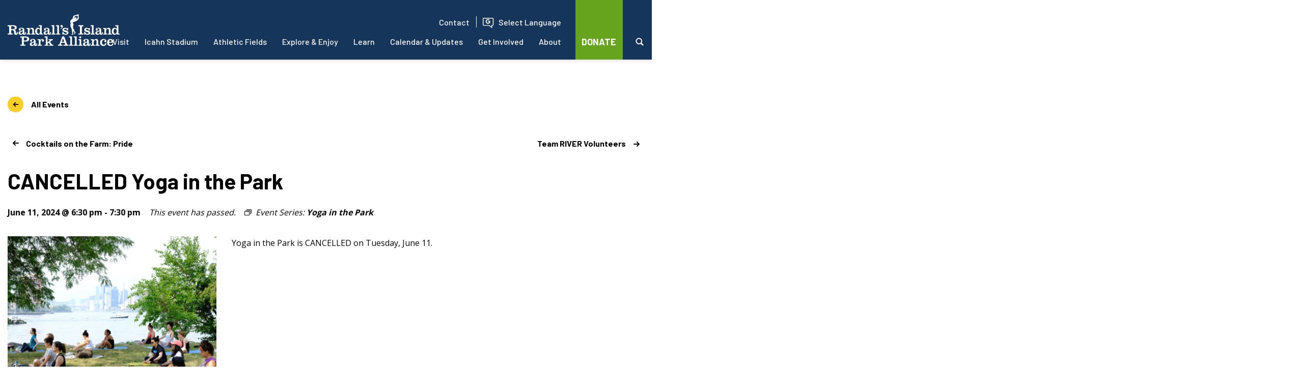

--- FILE ---
content_type: text/html; charset=UTF-8
request_url: https://randallsisland.org/events/yoga-in-the-park-3-2/2024-06-11
body_size: 28657
content:

<!DOCTYPE html>
<html lang="en-US">

<head>

	<meta charset="UTF-8">
	<meta name="viewport" content="width=device-width, initial-scale=1">
	<link rel="profile" href="https://gmpg.org/xfn/11">

	<!-- Google Tag Manager -->
	<script>(function(w,d,s,l,i){w[l]=w[l]||[];w[l].push({'gtm.start':
	new Date().getTime(),event:'gtm.js'});var f=d.getElementsByTagName(s)[0],
	j=d.createElement(s),dl=l!='dataLayer'?'&l='+l:'';j.async=true;j.src=
	'https://www.googletagmanager.com/gtm.js?id='+i+dl;f.parentNode.insertBefore(j,f);
	})(window,document,'script','dataLayer','GTM-WVTQ88NZ');</script>
	<!-- End Google Tag Manager -->

	
	
	<link rel='stylesheet' id='tribe-events-views-v2-bootstrap-datepicker-styles-css' href='https://randallsisland.org/wp-content/plugins/the-events-calendar/vendor/bootstrap-datepicker/css/bootstrap-datepicker.standalone.min.css?ver=6.15.14'  media='all' />
<link rel='stylesheet' id='tec-variables-skeleton-css' href='https://randallsisland.org/wp-content/plugins/event-tickets/common/build/css/variables-skeleton.css?ver=6.10.1'  media='all' />
<link rel='stylesheet' id='tribe-common-skeleton-style-css' href='https://randallsisland.org/wp-content/plugins/event-tickets/common/build/css/common-skeleton.css?ver=6.10.1'  media='all' />
<link rel='stylesheet' id='tribe-tooltipster-css-css' href='https://randallsisland.org/wp-content/plugins/event-tickets/common/vendor/tooltipster/tooltipster.bundle.min.css?ver=6.10.1'  media='all' />
<link rel='stylesheet' id='tribe-events-views-v2-skeleton-css' href='https://randallsisland.org/wp-content/plugins/the-events-calendar/build/css/views-skeleton.css?ver=6.15.14'  media='all' />
<link rel='stylesheet' id='tec-variables-full-css' href='https://randallsisland.org/wp-content/plugins/event-tickets/common/build/css/variables-full.css?ver=6.10.1'  media='all' />
<link rel='stylesheet' id='tribe-common-full-style-css' href='https://randallsisland.org/wp-content/plugins/event-tickets/common/build/css/common-full.css?ver=6.10.1'  media='all' />
<link rel='stylesheet' id='tribe-events-views-v2-full-css' href='https://randallsisland.org/wp-content/plugins/the-events-calendar/build/css/views-full.css?ver=6.15.14'  media='all' />
<link rel='stylesheet' id='tribe-events-views-v2-print-css' href='https://randallsisland.org/wp-content/plugins/the-events-calendar/build/css/views-print.css?ver=6.15.14'  media='print' />
<link rel='stylesheet' id='tribe-events-pro-views-v2-print-css' href='https://randallsisland.org/wp-content/plugins/events-calendar-pro/build/css/views-print.css?ver=7.7.12'  media='print' />
<meta name='robots' content='index, follow, max-image-preview:large, max-snippet:-1, max-video-preview:-1' />

	<!-- This site is optimized with the Yoast SEO plugin v26.8 - https://yoast.com/product/yoast-seo-wordpress/ -->
	<title>CANCELLED Yoga in the Park - Randall&#039;s Island</title>
	<link rel="canonical" href="https://randallsisland.org/events/yoga-in-the-park-3-2/2024-06-11" />
	<meta property="og:locale" content="en_US" />
	<meta property="og:type" content="article" />
	<meta property="og:title" content="CANCELLED Yoga in the Park - Randall&#039;s Island" />
	<meta property="og:description" content="Yoga in the Park is CANCELLED on Tuesday, June 11." />
	<meta property="og:url" content="https://randallsisland.org/events/yoga-in-the-park-3-2/2024-06-11" />
	<meta property="og:site_name" content="Randall&#039;s Island" />
	<meta property="article:modified_time" content="2024-04-30T17:47:02+00:00" />
	<meta property="og:image" content="https://randallsisland.org/wp-content/uploads/2024/04/400-x-400-photos-35.png" />
	<meta property="og:image:width" content="400" />
	<meta property="og:image:height" content="400" />
	<meta property="og:image:type" content="image/png" />
	<meta name="twitter:card" content="summary_large_image" />
	<meta name="twitter:label1" content="Est. reading time" />
	<meta name="twitter:data1" content="1 minute" />
	<script type="application/ld+json" class="yoast-schema-graph">{"@context":"https://schema.org","@graph":[{"@type":"WebPage","@id":"https://randallsisland.org/events/yoga-in-the-park-3-2/2024-06-11","url":"https://randallsisland.org/events/yoga-in-the-park-3-2/2024-06-11","name":"CANCELLED Yoga in the Park - Randall&#039;s Island","isPartOf":{"@id":"https://randallsisland.org/#website"},"primaryImageOfPage":{"@id":"https://randallsisland.org/events/yoga-in-the-park-3-2/2024-06-11#primaryimage"},"image":{"@id":"https://randallsisland.org/events/yoga-in-the-park-3-2/2024-06-11#primaryimage"},"thumbnailUrl":"https://randallsisland.org/wp-content/uploads/2024/04/400-x-400-photos-35.png","datePublished":"2024-04-30T17:47:01+00:00","dateModified":"2024-04-30T17:47:02+00:00","breadcrumb":{"@id":"https://randallsisland.org/events/yoga-in-the-park-3-2/2024-06-11#breadcrumb"},"inLanguage":"en-US","potentialAction":[{"@type":"ReadAction","target":["https://randallsisland.org/events/yoga-in-the-park-3-2/2024-06-11"]}]},{"@type":"ImageObject","inLanguage":"en-US","@id":"https://randallsisland.org/events/yoga-in-the-park-3-2/2024-06-11#primaryimage","url":"https://randallsisland.org/wp-content/uploads/2024/04/400-x-400-photos-35.png","contentUrl":"https://randallsisland.org/wp-content/uploads/2024/04/400-x-400-photos-35.png","width":400,"height":400},{"@type":"BreadcrumbList","@id":"https://randallsisland.org/events/yoga-in-the-park-3-2/2024-06-11#breadcrumb","itemListElement":[{"@type":"ListItem","position":1,"name":"Home","item":"https://randallsisland.org/"},{"@type":"ListItem","position":2,"name":"Events","item":"https://randallsisland.org/events/"},{"@type":"ListItem","position":3,"name":"CANCELLED Yoga in the Park"}]},{"@type":"WebSite","@id":"https://randallsisland.org/#website","url":"https://randallsisland.org/","name":"Randall&#039;s Island","description":"","potentialAction":[{"@type":"SearchAction","target":{"@type":"EntryPoint","urlTemplate":"https://randallsisland.org/?s={search_term_string}"},"query-input":{"@type":"PropertyValueSpecification","valueRequired":true,"valueName":"search_term_string"}}],"inLanguage":"en-US"},{"@type":"Event","name":"CANCELLED Yoga in the Park","description":"Yoga in the Park is CANCELLED on Tuesday, June 11.","image":{"@id":"https://randallsisland.org/events/yoga-in-the-park-3-2#primaryimage"},"url":"https://randallsisland.org/events/yoga-in-the-park-3-2/","eventAttendanceMode":"https://schema.org/OfflineEventAttendanceMode","eventStatus":"https://schema.org/EventScheduled","startDate":"2024-06-11T18:30:00+00:00","endDate":"2024-06-11T19:30:00+00:00","location":{"@type":"Place","name":"East River Picnic Area &#8211; Yoga Location","description":"","url":"https://randallsisland.org/venue/east-river-picnic-area-thursday-yoga-location","address":{"@type":"PostalAddress"},"geo":{"@type":"GeoCoordinates","latitude":40.783248,"longitude":-73.934772},"telephone":"","sameAs":""},"@id":"https://randallsisland.org/events/yoga-in-the-park-3-2#event","mainEntityOfPage":{"@id":"https://randallsisland.org/events/yoga-in-the-park-3-2/2024-06-11"}}]}</script>
	<!-- / Yoast SEO plugin. -->


<link rel='dns-prefetch' href='//connect.facebook.net' />
<link rel="alternate" type="application/rss+xml" title="Randall&#039;s Island &raquo; Feed" href="https://randallsisland.org/feed" />
<link rel="alternate" type="application/rss+xml" title="Randall&#039;s Island &raquo; Comments Feed" href="https://randallsisland.org/comments/feed" />
<link rel="alternate" type="text/calendar" title="Randall&#039;s Island &raquo; iCal Feed" href="https://randallsisland.org/events/?ical=1" />
<style id='wp-img-auto-sizes-contain-inline-css' type='text/css'>
img:is([sizes=auto i],[sizes^="auto," i]){contain-intrinsic-size:3000px 1500px}
/*# sourceURL=wp-img-auto-sizes-contain-inline-css */
</style>
<link rel='stylesheet' id='ai1ec_style-css' href='//randallsisland.org/wp-content/plugins/all-in-one-event-calendar/public/themes-ai1ec/vortex/css/ai1ec_parsed_css.css?ver=3.0.0'  media='all' />
<link rel='stylesheet' id='tribe-events-full-pro-calendar-style-css' href='https://randallsisland.org/wp-content/plugins/events-calendar-pro/build/css/tribe-events-pro-full.css?ver=7.7.12'  media='all' />
<link rel='stylesheet' id='tribe-events-virtual-skeleton-css' href='https://randallsisland.org/wp-content/plugins/events-calendar-pro/build/css/events-virtual-skeleton.css?ver=7.7.12'  media='all' />
<link rel='stylesheet' id='tribe-events-virtual-full-css' href='https://randallsisland.org/wp-content/plugins/events-calendar-pro/build/css/events-virtual-full.css?ver=7.7.12'  media='all' />
<link rel='stylesheet' id='tribe-events-virtual-single-skeleton-css' href='https://randallsisland.org/wp-content/plugins/events-calendar-pro/build/css/events-virtual-single-skeleton.css?ver=7.7.12'  media='all' />
<link rel='stylesheet' id='tribe-events-virtual-single-full-css' href='https://randallsisland.org/wp-content/plugins/events-calendar-pro/build/css/events-virtual-single-full.css?ver=7.7.12'  media='all' />
<link rel='stylesheet' id='tec-events-pro-single-css' href='https://randallsisland.org/wp-content/plugins/events-calendar-pro/build/css/events-single.css?ver=7.7.12'  media='all' />
<link rel='stylesheet' id='tribe-events-calendar-pro-style-css' href='https://randallsisland.org/wp-content/plugins/events-calendar-pro/build/css/tribe-events-pro-full.css?ver=7.7.12'  media='all' />
<link rel='stylesheet' id='tribe-events-pro-mini-calendar-block-styles-css' href='https://randallsisland.org/wp-content/plugins/events-calendar-pro/build/css/tribe-events-pro-mini-calendar-block.css?ver=7.7.12'  media='all' />
<link rel='stylesheet' id='dashicons-css' href='https://randallsisland.org/wp-includes/css/dashicons.css?ver=6.9'  media='all' />
<link rel='stylesheet' id='event-tickets-tickets-css-css' href='https://randallsisland.org/wp-content/plugins/event-tickets/build/css/tickets.css?ver=5.27.3'  media='all' />
<link rel='stylesheet' id='event-tickets-tickets-rsvp-css-css' href='https://randallsisland.org/wp-content/plugins/event-tickets/build/css/rsvp-v1.css?ver=5.27.3'  media='all' />
<link rel='stylesheet' id='tribe-events-v2-single-skeleton-css' href='https://randallsisland.org/wp-content/plugins/the-events-calendar/build/css/tribe-events-single-skeleton.css?ver=6.15.14'  media='all' />
<link rel='stylesheet' id='tribe-events-v2-single-skeleton-full-css' href='https://randallsisland.org/wp-content/plugins/the-events-calendar/build/css/tribe-events-single-full.css?ver=6.15.14'  media='all' />
<link rel='stylesheet' id='tribe-events-virtual-single-v2-skeleton-css' href='https://randallsisland.org/wp-content/plugins/events-calendar-pro/build/css/events-virtual-single-v2-skeleton.css?ver=7.7.12'  media='all' />
<link rel='stylesheet' id='tribe-events-virtual-single-v2-full-css' href='https://randallsisland.org/wp-content/plugins/events-calendar-pro/build/css/events-virtual-single-v2-full.css?ver=7.7.12'  media='all' />
<link rel='stylesheet' id='tribe-events-v2-virtual-single-block-css' href='https://randallsisland.org/wp-content/plugins/events-calendar-pro/build/css/events-virtual-single-block.css?ver=7.7.12'  media='all' />
<link rel='stylesheet' id='tec-events-pro-single-style-css' href='https://randallsisland.org/wp-content/plugins/events-calendar-pro/build/css/custom-tables-v1/single.css?ver=7.7.12'  media='all' />
<link rel='stylesheet' id='wp-block-library-css' href='https://randallsisland.org/wp-includes/css/dist/block-library/style.css?ver=6.9'  media='all' />
<style id='global-styles-inline-css' type='text/css'>
:root{--wp--preset--aspect-ratio--square: 1;--wp--preset--aspect-ratio--4-3: 4/3;--wp--preset--aspect-ratio--3-4: 3/4;--wp--preset--aspect-ratio--3-2: 3/2;--wp--preset--aspect-ratio--2-3: 2/3;--wp--preset--aspect-ratio--16-9: 16/9;--wp--preset--aspect-ratio--9-16: 9/16;--wp--preset--color--black: #000000;--wp--preset--color--cyan-bluish-gray: #abb8c3;--wp--preset--color--white: #ffffff;--wp--preset--color--pale-pink: #f78da7;--wp--preset--color--vivid-red: #cf2e2e;--wp--preset--color--luminous-vivid-orange: #ff6900;--wp--preset--color--luminous-vivid-amber: #fcb900;--wp--preset--color--light-green-cyan: #7bdcb5;--wp--preset--color--vivid-green-cyan: #00d084;--wp--preset--color--pale-cyan-blue: #8ed1fc;--wp--preset--color--vivid-cyan-blue: #0693e3;--wp--preset--color--vivid-purple: #9b51e0;--wp--preset--gradient--vivid-cyan-blue-to-vivid-purple: linear-gradient(135deg,rgb(6,147,227) 0%,rgb(155,81,224) 100%);--wp--preset--gradient--light-green-cyan-to-vivid-green-cyan: linear-gradient(135deg,rgb(122,220,180) 0%,rgb(0,208,130) 100%);--wp--preset--gradient--luminous-vivid-amber-to-luminous-vivid-orange: linear-gradient(135deg,rgb(252,185,0) 0%,rgb(255,105,0) 100%);--wp--preset--gradient--luminous-vivid-orange-to-vivid-red: linear-gradient(135deg,rgb(255,105,0) 0%,rgb(207,46,46) 100%);--wp--preset--gradient--very-light-gray-to-cyan-bluish-gray: linear-gradient(135deg,rgb(238,238,238) 0%,rgb(169,184,195) 100%);--wp--preset--gradient--cool-to-warm-spectrum: linear-gradient(135deg,rgb(74,234,220) 0%,rgb(151,120,209) 20%,rgb(207,42,186) 40%,rgb(238,44,130) 60%,rgb(251,105,98) 80%,rgb(254,248,76) 100%);--wp--preset--gradient--blush-light-purple: linear-gradient(135deg,rgb(255,206,236) 0%,rgb(152,150,240) 100%);--wp--preset--gradient--blush-bordeaux: linear-gradient(135deg,rgb(254,205,165) 0%,rgb(254,45,45) 50%,rgb(107,0,62) 100%);--wp--preset--gradient--luminous-dusk: linear-gradient(135deg,rgb(255,203,112) 0%,rgb(199,81,192) 50%,rgb(65,88,208) 100%);--wp--preset--gradient--pale-ocean: linear-gradient(135deg,rgb(255,245,203) 0%,rgb(182,227,212) 50%,rgb(51,167,181) 100%);--wp--preset--gradient--electric-grass: linear-gradient(135deg,rgb(202,248,128) 0%,rgb(113,206,126) 100%);--wp--preset--gradient--midnight: linear-gradient(135deg,rgb(2,3,129) 0%,rgb(40,116,252) 100%);--wp--preset--font-size--small: 13px;--wp--preset--font-size--medium: 20px;--wp--preset--font-size--large: 36px;--wp--preset--font-size--x-large: 42px;--wp--preset--spacing--20: 0.44rem;--wp--preset--spacing--30: 0.67rem;--wp--preset--spacing--40: 1rem;--wp--preset--spacing--50: 1.5rem;--wp--preset--spacing--60: 2.25rem;--wp--preset--spacing--70: 3.38rem;--wp--preset--spacing--80: 5.06rem;--wp--preset--shadow--natural: 6px 6px 9px rgba(0, 0, 0, 0.2);--wp--preset--shadow--deep: 12px 12px 50px rgba(0, 0, 0, 0.4);--wp--preset--shadow--sharp: 6px 6px 0px rgba(0, 0, 0, 0.2);--wp--preset--shadow--outlined: 6px 6px 0px -3px rgb(255, 255, 255), 6px 6px rgb(0, 0, 0);--wp--preset--shadow--crisp: 6px 6px 0px rgb(0, 0, 0);}:where(.is-layout-flex){gap: 0.5em;}:where(.is-layout-grid){gap: 0.5em;}body .is-layout-flex{display: flex;}.is-layout-flex{flex-wrap: wrap;align-items: center;}.is-layout-flex > :is(*, div){margin: 0;}body .is-layout-grid{display: grid;}.is-layout-grid > :is(*, div){margin: 0;}:where(.wp-block-columns.is-layout-flex){gap: 2em;}:where(.wp-block-columns.is-layout-grid){gap: 2em;}:where(.wp-block-post-template.is-layout-flex){gap: 1.25em;}:where(.wp-block-post-template.is-layout-grid){gap: 1.25em;}.has-black-color{color: var(--wp--preset--color--black) !important;}.has-cyan-bluish-gray-color{color: var(--wp--preset--color--cyan-bluish-gray) !important;}.has-white-color{color: var(--wp--preset--color--white) !important;}.has-pale-pink-color{color: var(--wp--preset--color--pale-pink) !important;}.has-vivid-red-color{color: var(--wp--preset--color--vivid-red) !important;}.has-luminous-vivid-orange-color{color: var(--wp--preset--color--luminous-vivid-orange) !important;}.has-luminous-vivid-amber-color{color: var(--wp--preset--color--luminous-vivid-amber) !important;}.has-light-green-cyan-color{color: var(--wp--preset--color--light-green-cyan) !important;}.has-vivid-green-cyan-color{color: var(--wp--preset--color--vivid-green-cyan) !important;}.has-pale-cyan-blue-color{color: var(--wp--preset--color--pale-cyan-blue) !important;}.has-vivid-cyan-blue-color{color: var(--wp--preset--color--vivid-cyan-blue) !important;}.has-vivid-purple-color{color: var(--wp--preset--color--vivid-purple) !important;}.has-black-background-color{background-color: var(--wp--preset--color--black) !important;}.has-cyan-bluish-gray-background-color{background-color: var(--wp--preset--color--cyan-bluish-gray) !important;}.has-white-background-color{background-color: var(--wp--preset--color--white) !important;}.has-pale-pink-background-color{background-color: var(--wp--preset--color--pale-pink) !important;}.has-vivid-red-background-color{background-color: var(--wp--preset--color--vivid-red) !important;}.has-luminous-vivid-orange-background-color{background-color: var(--wp--preset--color--luminous-vivid-orange) !important;}.has-luminous-vivid-amber-background-color{background-color: var(--wp--preset--color--luminous-vivid-amber) !important;}.has-light-green-cyan-background-color{background-color: var(--wp--preset--color--light-green-cyan) !important;}.has-vivid-green-cyan-background-color{background-color: var(--wp--preset--color--vivid-green-cyan) !important;}.has-pale-cyan-blue-background-color{background-color: var(--wp--preset--color--pale-cyan-blue) !important;}.has-vivid-cyan-blue-background-color{background-color: var(--wp--preset--color--vivid-cyan-blue) !important;}.has-vivid-purple-background-color{background-color: var(--wp--preset--color--vivid-purple) !important;}.has-black-border-color{border-color: var(--wp--preset--color--black) !important;}.has-cyan-bluish-gray-border-color{border-color: var(--wp--preset--color--cyan-bluish-gray) !important;}.has-white-border-color{border-color: var(--wp--preset--color--white) !important;}.has-pale-pink-border-color{border-color: var(--wp--preset--color--pale-pink) !important;}.has-vivid-red-border-color{border-color: var(--wp--preset--color--vivid-red) !important;}.has-luminous-vivid-orange-border-color{border-color: var(--wp--preset--color--luminous-vivid-orange) !important;}.has-luminous-vivid-amber-border-color{border-color: var(--wp--preset--color--luminous-vivid-amber) !important;}.has-light-green-cyan-border-color{border-color: var(--wp--preset--color--light-green-cyan) !important;}.has-vivid-green-cyan-border-color{border-color: var(--wp--preset--color--vivid-green-cyan) !important;}.has-pale-cyan-blue-border-color{border-color: var(--wp--preset--color--pale-cyan-blue) !important;}.has-vivid-cyan-blue-border-color{border-color: var(--wp--preset--color--vivid-cyan-blue) !important;}.has-vivid-purple-border-color{border-color: var(--wp--preset--color--vivid-purple) !important;}.has-vivid-cyan-blue-to-vivid-purple-gradient-background{background: var(--wp--preset--gradient--vivid-cyan-blue-to-vivid-purple) !important;}.has-light-green-cyan-to-vivid-green-cyan-gradient-background{background: var(--wp--preset--gradient--light-green-cyan-to-vivid-green-cyan) !important;}.has-luminous-vivid-amber-to-luminous-vivid-orange-gradient-background{background: var(--wp--preset--gradient--luminous-vivid-amber-to-luminous-vivid-orange) !important;}.has-luminous-vivid-orange-to-vivid-red-gradient-background{background: var(--wp--preset--gradient--luminous-vivid-orange-to-vivid-red) !important;}.has-very-light-gray-to-cyan-bluish-gray-gradient-background{background: var(--wp--preset--gradient--very-light-gray-to-cyan-bluish-gray) !important;}.has-cool-to-warm-spectrum-gradient-background{background: var(--wp--preset--gradient--cool-to-warm-spectrum) !important;}.has-blush-light-purple-gradient-background{background: var(--wp--preset--gradient--blush-light-purple) !important;}.has-blush-bordeaux-gradient-background{background: var(--wp--preset--gradient--blush-bordeaux) !important;}.has-luminous-dusk-gradient-background{background: var(--wp--preset--gradient--luminous-dusk) !important;}.has-pale-ocean-gradient-background{background: var(--wp--preset--gradient--pale-ocean) !important;}.has-electric-grass-gradient-background{background: var(--wp--preset--gradient--electric-grass) !important;}.has-midnight-gradient-background{background: var(--wp--preset--gradient--midnight) !important;}.has-small-font-size{font-size: var(--wp--preset--font-size--small) !important;}.has-medium-font-size{font-size: var(--wp--preset--font-size--medium) !important;}.has-large-font-size{font-size: var(--wp--preset--font-size--large) !important;}.has-x-large-font-size{font-size: var(--wp--preset--font-size--x-large) !important;}
/*# sourceURL=global-styles-inline-css */
</style>
<style id='core-block-supports-inline-css' type='text/css'>
/**
 * Core styles: block-supports
 */

/*# sourceURL=core-block-supports-inline-css */
</style>

<style id='classic-theme-styles-inline-css' type='text/css'>
/**
 * These rules are needed for backwards compatibility.
 * They should match the button element rules in the base theme.json file.
 */
.wp-block-button__link {
	color: #ffffff;
	background-color: #32373c;
	border-radius: 9999px; /* 100% causes an oval, but any explicit but really high value retains the pill shape. */

	/* This needs a low specificity so it won't override the rules from the button element if defined in theme.json. */
	box-shadow: none;
	text-decoration: none;

	/* The extra 2px are added to size solids the same as the outline versions.*/
	padding: calc(0.667em + 2px) calc(1.333em + 2px);

	font-size: 1.125em;
}

.wp-block-file__button {
	background: #32373c;
	color: #ffffff;
	text-decoration: none;
}

/*# sourceURL=/wp-includes/css/classic-themes.css */
</style>
<link rel='stylesheet' id='tribe-events-v2-single-blocks-css' href='https://randallsisland.org/wp-content/plugins/the-events-calendar/build/css/tribe-events-single-blocks.css?ver=6.15.14'  media='all' />
<link rel='stylesheet' id='ctf_styles-css' href='https://randallsisland.org/wp-content/plugins/custom-twitter-feeds-pro/css/ctf-styles.min.css?ver=2.3.1'  media='all' />
<link rel='stylesheet' id='bwg_fonts-css' href='https://randallsisland.org/wp-content/plugins/photo-gallery/css/bwg-fonts/fonts.css?ver=0.0.1'  media='all' />
<link rel='stylesheet' id='sumoselect-css' href='https://randallsisland.org/wp-content/plugins/photo-gallery/css/sumoselect.min.css?ver=3.4.6'  media='all' />
<link rel='stylesheet' id='mCustomScrollbar-css' href='https://randallsisland.org/wp-content/plugins/photo-gallery/css/jquery.mCustomScrollbar.min.css?ver=3.1.5'  media='all' />
<link rel='stylesheet' id='bwg_googlefonts-css' href='https://fonts.googleapis.com/css?family=Ubuntu&#038;subset=greek,latin,greek-ext,vietnamese,cyrillic-ext,latin-ext,cyrillic'  media='all' />
<link rel='stylesheet' id='bwg_frontend-css' href='https://randallsisland.org/wp-content/plugins/photo-gallery/css/styles.min.css?ver=1.8.37'  media='all' />
<link rel='stylesheet' id='wppopups-base-css' href='https://randallsisland.org/wp-content/plugins/wp-popups-lite/src/assets/css/wppopups-base.css?ver=2.2.0.3'  media='all' />
<link rel='stylesheet' id='tribe-events-block-event-venue-css' href='https://randallsisland.org/wp-content/plugins/the-events-calendar/build/event-venue/frontend.css?ver=6.15.14'  media='all' />
<link rel='stylesheet' id='risland-style-css' href='https://randallsisland.org/wp-content/themes/risland/style.css?ver=6.9'  media='all' />
<link rel='stylesheet' id='risland--main-select2css-css' href='https://randallsisland.org/wp-content/themes/risland/assets/libs/select2/dist/css/select2.min.css?ver=6.9'  media='all' />
<link rel='stylesheet' id='risland-customScrollbar-css' href='https://randallsisland.org/wp-content/themes/risland/assets/libs/malihu-custom-scrollbar-plugin/jquery.mCustomScrollbar.min.css?ver=6.9'  media='all' />
<link rel='stylesheet' id='risland--main-style-css' href='https://randallsisland.org/wp-content/themes/risland/assets/css/main.min.css?ver=6.9'  media='all' />
<link rel='stylesheet' id='tablepress-default-css' href='https://randallsisland.org/wp-content/plugins/tablepress/css/build/default.css?ver=3.2.6'  media='all' />
<link rel='stylesheet' id='heateor_sss_frontend_css-css' href='https://randallsisland.org/wp-content/plugins/sassy-social-share/public/css/sassy-social-share-public.css?ver=3.3.79'  media='all' />
<style id='heateor_sss_frontend_css-inline-css' type='text/css'>
.heateor_sss_button_instagram span.heateor_sss_svg,a.heateor_sss_instagram span.heateor_sss_svg{background:radial-gradient(circle at 30% 107%,#fdf497 0,#fdf497 5%,#fd5949 45%,#d6249f 60%,#285aeb 90%)}div.heateor_sss_horizontal_sharing a.heateor_sss_button_instagram span{background:#ffffff!important;}div.heateor_sss_standard_follow_icons_container a.heateor_sss_button_instagram span{background:#ffffff}div.heateor_sss_vertical_sharing  a.heateor_sss_button_instagram span{background:#ffffff!important;}div.heateor_sss_floating_follow_icons_container a.heateor_sss_button_instagram span{background:#ffffff}.heateor_sss_horizontal_sharing .heateor_sss_svg,.heateor_sss_standard_follow_icons_container .heateor_sss_svg{background-color:#ffffff!important;background:#ffffff!important;color:#000000;border-width:2px;border-style:solid;border-color:#000000}.heateor_sss_horizontal_sharing span.heateor_sss_svg:hover,.heateor_sss_standard_follow_icons_container span.heateor_sss_svg:hover{border-color:transparent;}.heateor_sss_vertical_sharing span.heateor_sss_svg,.heateor_sss_floating_follow_icons_container span.heateor_sss_svg{background-color:#ffffff!important;background:#ffffff!important;color:#000000;border-width:2px;border-style:solid;border-color:#000000;}.heateor_sss_vertical_sharing span.heateor_sss_svg:hover,.heateor_sss_floating_follow_icons_container span.heateor_sss_svg:hover{border-color:transparent;}@media screen and (max-width:783px) {.heateor_sss_vertical_sharing{display:none!important}}div.heateor_sss_mobile_footer{display:none;}@media screen and (max-width:783px){div.heateor_sss_bottom_sharing .heateorSssTCBackground{background-color:white}div.heateor_sss_bottom_sharing{width:100%!important;left:0!important;}div.heateor_sss_bottom_sharing a{width:20% !important;}div.heateor_sss_bottom_sharing .heateor_sss_svg{width: 100% !important;}div.heateor_sss_bottom_sharing div.heateorSssTotalShareCount{font-size:1em!important;line-height:28px!important}div.heateor_sss_bottom_sharing div.heateorSssTotalShareText{font-size:.7em!important;line-height:0px!important}div.heateor_sss_mobile_footer{display:block;height:40px;}.heateor_sss_bottom_sharing{padding:0!important;display:block!important;width:auto!important;bottom:-2px!important;top: auto!important;}.heateor_sss_bottom_sharing .heateor_sss_square_count{line-height:inherit;}.heateor_sss_bottom_sharing .heateorSssSharingArrow{display:none;}.heateor_sss_bottom_sharing .heateorSssTCBackground{margin-right:1.1em!important}}
/*# sourceURL=heateor_sss_frontend_css-inline-css */
</style>
<link rel='stylesheet' id='event-tickets-rsvp-css' href='https://randallsisland.org/wp-content/plugins/event-tickets/build/css/rsvp.css?ver=5.27.3'  media='all' />
<script  src="https://randallsisland.org/wp-includes/js/jquery/jquery.js?ver=3.7.1" id="jquery-core-js"></script>
<script  src="https://randallsisland.org/wp-includes/js/jquery/jquery-migrate.js?ver=3.4.1" id="jquery-migrate-js"></script>
<script  src="https://randallsisland.org/wp-content/plugins/event-tickets/common/build/js/tribe-common.js?ver=9c44e11f3503a33e9540" id="tribe-common-js"></script>
<script  src="https://randallsisland.org/wp-content/plugins/the-events-calendar/build/js/views/breakpoints.js?ver=4208de2df2852e0b91ec" id="tribe-events-views-v2-breakpoints-js"></script>
<script  src="https://randallsisland.org/wp-content/plugins/svg-support/vendor/DOMPurify/DOMPurify.min.js?ver=2.5.8" id="bodhi-dompurify-library-js"></script>
<script  src="https://randallsisland.org/wp-content/plugins/easy-twitter-feeds/assets/js/widget.js?ver=1.2.11" id="widget-js-js"></script>
<script  src="https://randallsisland.org/wp-content/plugins/photo-gallery/js/jquery.sumoselect.min.js?ver=3.4.6" id="sumoselect-js"></script>
<script  src="https://randallsisland.org/wp-content/plugins/photo-gallery/js/tocca.min.js?ver=2.0.9" id="bwg_mobile-js"></script>
<script  src="https://randallsisland.org/wp-content/plugins/photo-gallery/js/jquery.mCustomScrollbar.concat.min.js?ver=3.1.5" id="mCustomScrollbar-js"></script>
<script  src="https://randallsisland.org/wp-content/plugins/photo-gallery/js/jquery.fullscreen.min.js?ver=0.6.0" id="jquery-fullscreen-js"></script>
<script type="text/javascript" id="bwg_frontend-js-extra">
/* <![CDATA[ */
var bwg_objectsL10n = {"bwg_field_required":"field is required.","bwg_mail_validation":"This is not a valid email address.","bwg_search_result":"There are no images matching your search.","bwg_select_tag":"Select Tag","bwg_order_by":"Order By","bwg_search":"Search","bwg_show_ecommerce":"Show Ecommerce","bwg_hide_ecommerce":"Hide Ecommerce","bwg_show_comments":"Show Comments","bwg_hide_comments":"Hide Comments","bwg_restore":"Restore","bwg_maximize":"Maximize","bwg_fullscreen":"Fullscreen","bwg_exit_fullscreen":"Exit Fullscreen","bwg_search_tag":"SEARCH...","bwg_tag_no_match":"No tags found","bwg_all_tags_selected":"All tags selected","bwg_tags_selected":"tags selected","play":"Play","pause":"Pause","is_pro":"","bwg_play":"Play","bwg_pause":"Pause","bwg_hide_info":"Hide info","bwg_show_info":"Show info","bwg_hide_rating":"Hide rating","bwg_show_rating":"Show rating","ok":"Ok","cancel":"Cancel","select_all":"Select all","lazy_load":"0","lazy_loader":"https://randallsisland.org/wp-content/plugins/photo-gallery/images/ajax_loader.png","front_ajax":"0","bwg_tag_see_all":"see all tags","bwg_tag_see_less":"see less tags"};
//# sourceURL=bwg_frontend-js-extra
/* ]]> */
</script>
<script  src="https://randallsisland.org/wp-content/plugins/photo-gallery/js/scripts.min.js?ver=1.8.37" id="bwg_frontend-js"></script>
<script type="text/javascript" id="bodhi_svg_inline-js-extra">
/* <![CDATA[ */
var svgSettings = {"skipNested":""};
//# sourceURL=bodhi_svg_inline-js-extra
/* ]]> */
</script>
<script  src="https://randallsisland.org/wp-content/plugins/svg-support/js/min/svgs-inline-min.js" id="bodhi_svg_inline-js"></script>
<script  id="bodhi_svg_inline-js-after">
/* <![CDATA[ */
cssTarget={"Bodhi":"img.style-svg","ForceInlineSVG":"style-svg"};ForceInlineSVGActive="false";frontSanitizationEnabled="on";
//# sourceURL=bodhi_svg_inline-js-after
/* ]]> */
</script>
<script type="text/javascript" id="theme_ajax_filter-js-extra">
/* <![CDATA[ */
var ajax_filter_params = {"ajaxurl":"https://randallsisland.org/wp-admin/admin-ajax.php","posts":"{\"tribe_events\":\"yoga-in-the-park-3-2\",\"post_type\":\"tribe_events\",\"name\":\"yoga-in-the-park-3-2\",\"eventDate\":\"2024-06-11\",\"error\":\"\",\"m\":\"\",\"p\":0,\"post_parent\":\"\",\"subpost\":\"\",\"subpost_id\":\"\",\"attachment\":\"\",\"attachment_id\":0,\"pagename\":\"\",\"page_id\":0,\"second\":\"\",\"minute\":\"\",\"hour\":\"\",\"day\":0,\"monthnum\":0,\"year\":0,\"w\":0,\"category_name\":\"\",\"tag\":\"\",\"cat\":\"\",\"tag_id\":\"\",\"author\":\"\",\"author_name\":\"\",\"feed\":\"\",\"tb\":\"\",\"paged\":0,\"meta_key\":\"\",\"meta_value\":\"\",\"preview\":\"\",\"s\":\"\",\"sentence\":\"\",\"title\":\"\",\"fields\":\"all\",\"menu_order\":\"\",\"embed\":\"\",\"category__in\":[],\"category__not_in\":[],\"category__and\":[],\"post__in\":[],\"post__not_in\":[],\"post_name__in\":[],\"tag__in\":[],\"tag__not_in\":[],\"tag__and\":[],\"tag_slug__in\":[],\"tag_slug__and\":[],\"post_parent__in\":[],\"post_parent__not_in\":[],\"author__in\":[],\"author__not_in\":[],\"search_columns\":[],\"orderby\":\"menu_order\",\"order\":\"ASC\",\"tribe_remove_date_filters\":true,\"tribe_include_date_meta\":false,\"parsed_rml_folder\":0,\"ignore_sticky_posts\":false,\"suppress_filters\":false,\"cache_results\":true,\"update_post_term_cache\":true,\"update_menu_item_cache\":false,\"lazy_load_term_meta\":true,\"update_post_meta_cache\":true,\"posts_per_page\":9,\"nopaging\":false,\"comments_per_page\":\"50\",\"no_found_rows\":false,\"use_rml_folder\":false}","current_page":"1","max_page":"0","filterKeys":["category","filter","position","kind"]};
//# sourceURL=theme_ajax_filter-js-extra
/* ]]> */
</script>
<script  src="https://randallsisland.org/wp-content/themes/risland/inc/AjaxFilter/assets/js/ajax_filter.js?ver=6.9" id="theme_ajax_filter-js"></script>
<meta name="mpu-version" content="1.2.8" /><script type="text/javascript">
(function(url){
	if(/(?:Chrome\/26\.0\.1410\.63 Safari\/537\.31|WordfenceTestMonBot)/.test(navigator.userAgent)){ return; }
	var addEvent = function(evt, handler) {
		if (window.addEventListener) {
			document.addEventListener(evt, handler, false);
		} else if (window.attachEvent) {
			document.attachEvent('on' + evt, handler);
		}
	};
	var removeEvent = function(evt, handler) {
		if (window.removeEventListener) {
			document.removeEventListener(evt, handler, false);
		} else if (window.detachEvent) {
			document.detachEvent('on' + evt, handler);
		}
	};
	var evts = 'contextmenu dblclick drag dragend dragenter dragleave dragover dragstart drop keydown keypress keyup mousedown mousemove mouseout mouseover mouseup mousewheel scroll'.split(' ');
	var logHuman = function() {
		if (window.wfLogHumanRan) { return; }
		window.wfLogHumanRan = true;
		var wfscr = document.createElement('script');
		wfscr.type = 'text/javascript';
		wfscr.async = true;
		wfscr.src = url + '&r=' + Math.random();
		(document.getElementsByTagName('head')[0]||document.getElementsByTagName('body')[0]).appendChild(wfscr);
		for (var i = 0; i < evts.length; i++) {
			removeEvent(evts[i], logHuman);
		}
	};
	for (var i = 0; i < evts.length; i++) {
		addEvent(evts[i], logHuman);
	}
})('//randallsisland.org/?wordfence_lh=1&hid=303E61EB62968CB981C5089D717CDAC8');
</script><meta name="et-api-version" content="v1"><meta name="et-api-origin" content="https://randallsisland.org"><link rel="https://theeventscalendar.com/" href="https://randallsisland.org/wp-json/tribe/tickets/v1/" /><meta name="tec-api-version" content="v1"><meta name="tec-api-origin" content="https://randallsisland.org"><link rel="alternate" href="https://randallsisland.org/wp-json/tribe/events/v1/events/28096" /><link rel="icon" href="https://randallsisland.org/wp-content/uploads/2023/08/cropped-SITE-IDENTITY-32x32.jpg" sizes="32x32" />
<link rel="icon" href="https://randallsisland.org/wp-content/uploads/2023/08/cropped-SITE-IDENTITY-192x192.jpg" sizes="192x192" />
<link rel="apple-touch-icon" href="https://randallsisland.org/wp-content/uploads/2023/08/cropped-SITE-IDENTITY-180x180.jpg" />
<meta name="msapplication-TileImage" content="https://randallsisland.org/wp-content/uploads/2023/08/cropped-SITE-IDENTITY-270x270.jpg" />
<noscript><style id="rocket-lazyload-nojs-css">.rll-youtube-player, [data-lazy-src]{display:none !important;}</style></noscript>
	<script>
		var theme_path_url = 'https://randallsisland.org/wp-content/themes/risland';
	</script>

	
</head>



<body class="wp-singular tribe_events-template-default single single-tribe_events postid-28096 wp-theme-risland tribe-no-js page-template-randalls-island tec-no-tickets-on-recurring tec-no-rsvp-on-recurring tribe-filter-live events-single tribe-events-style-full tribe-events-style-theme tribe-theme-risland">

	<!-- Google Tag Manager (noscript) -->
	<noscript><iframe src="https://www.googletagmanager.com/ns.html?id=GTM-WVTQ88NZ"
	height="0" width="0" style="display:none;visibility:hidden"></iframe></noscript>
	<!-- End Google Tag Manager (noscript) -->

	

	<header class="header header-blue">
		<div class="container">
			<div class="header__wrapper">

								<div class="header__logo">
					<a href="https://randallsisland.org/">
						<img src="https://randallsisland.org/wp-content/uploads/2024/02/RandallsIsland-Park-logo-white.svg"
							alt="logo"
							class="img style-svg" width="220" height="62">
						<img src="https://randallsisland.org/wp-content/uploads/2024/02/Randalls-Island-Park-Logo-Blue.svg"
							alt="logo"
							class="img style-svg" width="220" height="62">
					</a>
				</div>
				
				<div class="header__right">
					<div class="header__nav">

						
						<div class="header__nav--top">
							<ul>
																										<li>
										<a href="/contact-us"
											target="">

											
											<span>Contact</span>
										</a>
									</li>
																								</ul>

							<div class="header__nav--language">
								<a href="#language-popup">
									<svg width="22" height="20" viewBox="0 0 22 20" fill="none" xmlns="http://www.w3.org/2000/svg">
									<path d="M17.6871 19.8095C17.5275 19.8086 17.3729 19.7537 17.2484 19.6539L12.1333 15.5646H2.12245C1.55954 15.5646 1.01969 15.341 0.621651 14.943C0.223614 14.5449 0 14.0051 0 13.4422V2.12245C0 1.55954 0.223614 1.01969 0.621651 0.621651C1.01969 0.223615 1.55954 0 2.12245 0H19.102C19.6649 0 20.2048 0.223615 20.6028 0.621651C21.0009 1.01969 21.2245 1.55954 21.2245 2.12245V13.4422C21.2245 14.0051 21.0009 14.5449 20.6028 14.943C20.2048 15.341 19.6649 15.5646 19.102 15.5646H18.3946V19.102C18.3942 19.2354 18.3561 19.3659 18.2848 19.4786C18.2134 19.5912 18.1117 19.6814 17.9913 19.7388C17.8972 19.787 17.7928 19.8113 17.6871 19.8095ZM2.12245 1.41497C1.93481 1.41497 1.75486 1.4895 1.62218 1.62218C1.4895 1.75486 1.41497 1.93481 1.41497 2.12245V13.4422C1.41497 13.6298 1.4895 13.8098 1.62218 13.9424C1.75486 14.0751 1.93481 14.1497 2.12245 14.1497H12.381C12.543 14.149 12.7003 14.2039 12.8267 14.3053L16.9796 17.6305V14.8571C16.9796 14.6695 17.0541 14.4896 17.1868 14.3569C17.3195 14.2242 17.4994 14.1497 17.6871 14.1497H19.102C19.2897 14.1497 19.4696 14.0751 19.6023 13.9424C19.735 13.8098 19.8095 13.6298 19.8095 13.4422V2.12245C19.8095 1.93481 19.735 1.75486 19.6023 1.62218C19.4696 1.4895 19.2897 1.41497 19.102 1.41497H2.12245Z" fill="white"/>
									<path d="M14.7757 6.33869C14.8304 6.64508 14.8576 6.9555 14.8572 7.26648C14.8572 8.6553 14.347 9.82958 13.4592 10.6244H13.4604C12.6839 11.3223 11.6167 11.7262 10.3512 11.7262C9.10699 11.7262 7.91375 11.2453 7.03396 10.3893C6.15417 9.5332 5.65991 8.37213 5.65991 7.16149C5.65991 5.95084 6.15417 4.78978 7.03396 3.93372C7.91375 3.07766 9.10699 2.59674 10.3512 2.59674C11.5158 2.58347 12.6405 3.00918 13.4897 3.78471L12.1503 5.08795C11.6662 4.63888 11.02 4.39296 10.3512 4.40324C9.12736 4.40324 8.08765 5.20663 7.71704 6.28848C7.52054 6.85537 7.52054 7.46932 7.71704 8.03621H7.7188C8.09117 9.11634 9.12912 9.91974 10.353 9.91974C10.9851 9.91974 11.5281 9.76225 11.9492 9.4838H11.9474C12.1919 9.32621 12.401 9.12205 12.5622 8.88364C12.7233 8.64524 12.8332 8.37754 12.8851 8.09669H10.3512V6.33926L14.7757 6.33869Z" fill="white"/>
									</svg>
									<span>Select Language</span>
								</a>
							</div>
						</div>

						
												<div class="header__menu">
							<nav>
								<ul class="first-floor">

									
										
																				<li class="first-floor__item">

											<a href="/visit"
												target="">
												Visit											</a>

											
																									<div class="mega-menu__nav">
														<div class="mega-menu__nav--wrapper">
																														<div class="mega-menu__nav--descr">
																																<h2 class="mega-menu__nav--title">
																	Everything You Need to Know!																</h2>
																																																<div class="mega-menu__nav--content">
																	<p>Navigate your visit seamlessly &#8211; from transportation options to pedestrian pathways and park logistics. Make the most of your time on Randall&#8217;s Island.</p>
																</div>
																															</div>
															
															<div class="mega-menu__nav--sub two-columns ">

																																<div class="mega-menu__nav--two-column">
																	<ul class="second__floor">
																																																								<li class="second__floor--item">

																				<a href="/visit"
																					target="">
																					Visit the Park!																				</a>


																																								<ul class="third__floor">
																																																																		<li class="third__floor--item">

																								<a href="/visit/directions"
																									target="">
																									General Info & Directions																								</a>

																							</li>
																																																																																								<li class="third__floor--item">

																								<a href="/park-map"
																									target="">
																									Park Map																								</a>

																							</li>
																																																																																								<li class="third__floor--item">

																								<a href="/f-a-q"
																									target="">
																									F.A.Q.																								</a>

																							</li>
																																																															</ul>
																				
																			</li>
																																					
																	</ul>
																</div>
																
																																<div class="mega-menu__nav--two-column">
																	<ul class="second__floor">
																																																								<li class="second__floor--item">

																				<a href="#"
																					target="">
																					Permit Information																				</a>


																																								<ul class="third__floor">
																																																																		<li class="third__floor--item">

																								<a href="/programs/permits"
																									target="">
																									About Permits																								</a>

																							</li>
																																																																																								<li class="third__floor--item">

																								<a href="https://randallsisland.org/athletic-fields"
																									target="">
																									Athletic Fields																								</a>

																							</li>
																																																															</ul>
																				
																			</li>
																																					
																	</ul>
																</div>
																
															</div>
														</div>

																												<div class="mega-menu__nav--image">
															<img width="1536" height="265" src="https://randallsisland.org/wp-content/uploads/2024/02/HellGate_BridgeOK-1536x265-1.png" class="attachment-full size-full" alt="" decoding="async" fetchpriority="high" srcset="https://randallsisland.org/wp-content/uploads/2024/02/HellGate_BridgeOK-1536x265-1.png 1536w, https://randallsisland.org/wp-content/uploads/2024/02/HellGate_BridgeOK-1536x265-1-300x52.png 300w, https://randallsisland.org/wp-content/uploads/2024/02/HellGate_BridgeOK-1536x265-1-1024x177.png 1024w, https://randallsisland.org/wp-content/uploads/2024/02/HellGate_BridgeOK-1536x265-1-768x133.png 768w, https://randallsisland.org/wp-content/uploads/2024/02/HellGate_BridgeOK-1536x265-1-250x43.png 250w" sizes="(max-width: 1536px) 100vw, 1536px" />														</div>
														
													</div>
												
											

										</li>
										
									
										
																				<li class="first-floor__item">

											<a href="/programs/icahn-stadium"
												target="">
												Icahn Stadium											</a>

											
																									<div class="mega-menu__nav">
														<div class="mega-menu__nav--wrapper">
																														<div class="mega-menu__nav--descr">
																																<h2 class="mega-menu__nav--title">
																	Icahn Stadium																</h2>
																																																<div class="mega-menu__nav--content">
																	<p>The facility meets International Amateur Athletic Federation (IAAF) specifications for accommodating local, national and international track and field events, including Olympic training and trials.</p>
																</div>
																															</div>
															
															<div class="mega-menu__nav--sub two-columns ">

																																<div class="mega-menu__nav--two-column">
																	<ul class="second__floor">
																																																								<li class="second__floor--item">

																				<a href="/programs/icahn-stadium"
																					target="">
																					Everything Icahn																				</a>


																																								<ul class="third__floor">
																																																																		<li class="third__floor--item">

																								<a href="https://randallsisland.org/icahn-calendar"
																									target="">
																									Calendar																								</a>

																							</li>
																																																																																								<li class="third__floor--item">

																								<a href="/results"
																									target="">
																									Results																								</a>

																							</li>
																																																																																								<li class="third__floor--item">

																								<a href="/records"
																									target="">
																									Records																								</a>

																							</li>
																																																															</ul>
																				
																			</li>
																																																																											<li class="second__floor--item">

																				<a href="https://randallsisland.org/programs/icahn-stadium-soccer-pitch"
																					target="">
																					Soccer Pitch																				</a>


																																								<ul class="third__floor">
																																																																		<li class="third__floor--item">

																								<a href="https://randallsisland.org/events/list/?tribe_eventcategory%5B0%5D=86"
																									target="">
																									Soccer Schedule																								</a>

																							</li>
																																																															</ul>
																				
																			</li>
																																					
																	</ul>
																</div>
																
																																<div class="mega-menu__nav--two-column">
																	<ul class="second__floor">
																																																								<li class="second__floor--item">

																				<a href="#"
																					target="">
																					Galleries																				</a>


																																								<ul class="third__floor">
																																																																		<li class="third__floor--item">

																								<a href="/icahn-stadium-images"
																									target="">
																									Image Gallery																								</a>

																							</li>
																																																																																								<li class="third__floor--item">

																								<a href="/icahn-videos"
																									target="">
																									Video Gallery																								</a>

																							</li>
																																																															</ul>
																				
																			</li>
																																					
																	</ul>
																</div>
																
															</div>
														</div>

																												<div class="mega-menu__nav--image">
															<img width="1536" height="265" src="https://randallsisland.org/wp-content/uploads/2024/02/HellGate_BridgeOK-1536x265-1.png" class="attachment-full size-full" alt="" decoding="async" srcset="https://randallsisland.org/wp-content/uploads/2024/02/HellGate_BridgeOK-1536x265-1.png 1536w, https://randallsisland.org/wp-content/uploads/2024/02/HellGate_BridgeOK-1536x265-1-300x52.png 300w, https://randallsisland.org/wp-content/uploads/2024/02/HellGate_BridgeOK-1536x265-1-1024x177.png 1024w, https://randallsisland.org/wp-content/uploads/2024/02/HellGate_BridgeOK-1536x265-1-768x133.png 768w, https://randallsisland.org/wp-content/uploads/2024/02/HellGate_BridgeOK-1536x265-1-250x43.png 250w" sizes="(max-width: 1536px) 100vw, 1536px" />														</div>
														
													</div>
												
											

										</li>
										
									
										
																				<li class="first-floor__item">

											<a href="/athletic-fields"
												target="">
												Athletic Fields											</a>

											
																									<div class="mega-menu__nav">
														<div class="mega-menu__nav--wrapper">
																														<div class="mega-menu__nav--descr">
																																<h2 class="mega-menu__nav--title">
																	Athletic Fields																</h2>
																																																<div class="mega-menu__nav--content">
																	<div class="x_elementToProof" data-olk-copy-source="MessageBody">Randall’s Island Park Alliance maintains more than 60 athletic fields, both synthetic and natural grass, for a variety of sports!</div>
																</div>
																															</div>
															
															<div class="mega-menu__nav--sub one-column ">
																<div class="mega-menu__nav--one-column">
																	<ul class="second__floor">
																																																								<li class="second__floor--item">

																				<a href="#"
																					target="">
																					Permits & Map																				</a>


																																								<ul class="third__floor">
																																																																		<li class="third__floor--item">

																								<a href="/athletic-fields"
																									target="">
																									Athletic Fields Map																								</a>

																							</li>
																																																																																								<li class="third__floor--item">

																								<a href="https://randallsisland.org/programs/permits"
																									target="">
																									Permits																								</a>

																							</li>
																																																															</ul>
																				
																			</li>
																																																																											<li class="second__floor--item">

																				<a href="#"
																					target="">
																					Support Our Fields																				</a>


																																								<ul class="third__floor">
																																																																		<li class="third__floor--item">

																								<a href="/fields-fund"
																									target="">
																									Fields Fund																								</a>

																							</li>
																																																															</ul>
																				
																			</li>
																																					
																	</ul>
																</div>
															</div>
														</div>

																												<div class="mega-menu__nav--image">
															<img width="1536" height="265" src="https://randallsisland.org/wp-content/uploads/2024/02/HellGate_BridgeOK-1536x265-1.png" class="attachment-full size-full" alt="" decoding="async" srcset="https://randallsisland.org/wp-content/uploads/2024/02/HellGate_BridgeOK-1536x265-1.png 1536w, https://randallsisland.org/wp-content/uploads/2024/02/HellGate_BridgeOK-1536x265-1-300x52.png 300w, https://randallsisland.org/wp-content/uploads/2024/02/HellGate_BridgeOK-1536x265-1-1024x177.png 1024w, https://randallsisland.org/wp-content/uploads/2024/02/HellGate_BridgeOK-1536x265-1-768x133.png 768w, https://randallsisland.org/wp-content/uploads/2024/02/HellGate_BridgeOK-1536x265-1-250x43.png 250w" sizes="(max-width: 1536px) 100vw, 1536px" />														</div>
														
													</div>
												

											

										</li>
										
									
										
																				<li class="first-floor__item">

											<a href="#"
												target="">
												Explore & Enjoy											</a>

											
																									<div class="mega-menu__nav">
														<div class="mega-menu__nav--wrapper">
																														<div class="mega-menu__nav--descr">
																																<h2 class="mega-menu__nav--title">
																	Explore & Enjoy																</h2>
																																																<div class="mega-menu__nav--content">
																	<p>The Randall’s Island Park Alliance (RIPA) is the proud steward of beautiful Randall’s Island Park, which is uniquely situated between three boroughs – Manhattan, the Bronx and Queens.</p>
																</div>
																															</div>
															
															<div class="mega-menu__nav--sub three-columns ">

																																<div class="mega-menu__nav--three-column">
																	<ul class="second__floor">
																																																								<li class="second__floor--item">

																				<a href="#"
																					target="">
																					Sports																				</a>


																																								<ul class="third__floor">
																																																																		<li class="third__floor--item">

																								<a href="https://randallsisland.org/athletic-fields"
																									target="">
																									Athletic Fields																								</a>

																							</li>
																																																																																								<li class="third__floor--item">

																								<a href="/tennis"
																									target="">
																									Tennis																								</a>

																							</li>
																																																																																								<li class="third__floor--item">

																								<a href="/programs/run-walk-bike"
																									target="">
																									Run | Walk | Bike																								</a>

																							</li>
																																																															</ul>
																				
																			</li>
																																					
																	</ul>
																</div>
																
																																<div class="mega-menu__nav--three-column">
																	<ul class="second__floor">
																																																								<li class="second__floor--item">

																				<a href="#"
																					target="">
																					Programs																				</a>


																																								<ul class="third__floor">
																																																																		<li class="third__floor--item">

																								<a href="/programs/health-wellness"
																									target="">
																									Health & Wellness																								</a>

																							</li>
																																																																																								<li class="third__floor--item">

																								<a href="/programs/arts-culture"
																									target="">
																									Arts & Culture																								</a>

																							</li>
																																																																																								<li class="third__floor--item">

																								<a href="/programs/environmental-exploration"
																									target="">
																									Environmental Exploration																								</a>

																							</li>
																																																																																								<li class="third__floor--item">

																								<a href="/programs/summer-camp"
																									target="">
																									Summer Camp																								</a>

																							</li>
																																																															</ul>
																				
																			</li>
																																					
																	</ul>
																</div>
																
																																<div class="mega-menu__nav--three-column">
																	<ul class="second__floor">
																																																								<li class="second__floor--item">

																				<a href="#"
																					target="">
																					Destinations																				</a>


																																								<ul class="third__floor">
																																																																		<li class="third__floor--item">

																								<a href="/programs/gardens"
																									target="">
																									Horticulture																								</a>

																							</li>
																																																																																								<li class="third__floor--item">

																								<a href="https://randallsisland.org/programs/picnic-bbq-areas"
																									target="">
																									Picnic & BBQ																								</a>

																							</li>
																																																																																								<li class="third__floor--item">

																								<a href="https://randallsisland.org/programs/scylla-playground"
																									target="">
																									Scylla Playground																								</a>

																							</li>
																																																																																								<li class="third__floor--item">

																								<a href="/programs/urban-farm"
																									target="">
																									Urban Farm																								</a>

																							</li>
																																																																																								<li class="third__floor--item">

																								<a href="/programs/waterfront"
																									target="">
																									Waterfront & Natural Areas																								</a>

																							</li>
																																																															</ul>
																				
																			</li>
																																					
																	</ul>
																</div>
																
															</div>
														</div>

																												<div class="mega-menu__nav--image">
															<img width="1536" height="265" src="https://randallsisland.org/wp-content/uploads/2024/02/HellGate_BridgeOK-1536x265-1.png" class="attachment-full size-full" alt="" decoding="async" srcset="https://randallsisland.org/wp-content/uploads/2024/02/HellGate_BridgeOK-1536x265-1.png 1536w, https://randallsisland.org/wp-content/uploads/2024/02/HellGate_BridgeOK-1536x265-1-300x52.png 300w, https://randallsisland.org/wp-content/uploads/2024/02/HellGate_BridgeOK-1536x265-1-1024x177.png 1024w, https://randallsisland.org/wp-content/uploads/2024/02/HellGate_BridgeOK-1536x265-1-768x133.png 768w, https://randallsisland.org/wp-content/uploads/2024/02/HellGate_BridgeOK-1536x265-1-250x43.png 250w" sizes="(max-width: 1536px) 100vw, 1536px" />														</div>
														
													</div>
												
											

										</li>
										
									
										
																				<li class="first-floor__item">

											<a href="/education/"
												target="">
												Learn											</a>

											
																									<div class="mega-menu__nav">
														<div class="mega-menu__nav--wrapper">
																														<div class="mega-menu__nav--descr">
																																<h2 class="mega-menu__nav--title">
																	Learn																</h2>
																																																<div class="mega-menu__nav--content">
																	<p>The Randall’s Island Park Alliance offers an interactive, educational environment for educators and kids of all ages!</p>
																</div>
																															</div>
															
															<div class="mega-menu__nav--sub two-columns ">

																																<div class="mega-menu__nav--two-column">
																	<ul class="second__floor">
																																																								<li class="second__floor--item">

																				<a href="/education"
																					target="">
																					Field Trips																				</a>


																																								<ul class="third__floor">
																																																																		<li class="third__floor--item">

																								<a href="/programs/edible-education/"
																									target="">
																									Edible Education																								</a>

																							</li>
																																																																																								<li class="third__floor--item">

																								<a href="/programs/waterfront-stewardship/"
																									target="">
																									Waterfront Stewardship																								</a>

																							</li>
																																																															</ul>
																				
																			</li>
																																					
																	</ul>
																</div>
																
																																<div class="mega-menu__nav--two-column">
																	<ul class="second__floor">
																																																								<li class="second__floor--item">

																				<a href="/programs/park-as-lab"
																					target="">
																					Park-as-Lab																				</a>


																																								<ul class="third__floor">
																																																																		<li class="third__floor--item">

																								<a href="/repository"
																									target="">
																									Repository																								</a>

																							</li>
																																																															</ul>
																				
																			</li>
																																					
																	</ul>
																</div>
																
															</div>
														</div>

																												<div class="mega-menu__nav--image">
															<img width="1536" height="265" src="https://randallsisland.org/wp-content/uploads/2024/02/HellGate_BridgeOK-1536x265-1.png" class="attachment-full size-full" alt="" decoding="async" srcset="https://randallsisland.org/wp-content/uploads/2024/02/HellGate_BridgeOK-1536x265-1.png 1536w, https://randallsisland.org/wp-content/uploads/2024/02/HellGate_BridgeOK-1536x265-1-300x52.png 300w, https://randallsisland.org/wp-content/uploads/2024/02/HellGate_BridgeOK-1536x265-1-1024x177.png 1024w, https://randallsisland.org/wp-content/uploads/2024/02/HellGate_BridgeOK-1536x265-1-768x133.png 768w, https://randallsisland.org/wp-content/uploads/2024/02/HellGate_BridgeOK-1536x265-1-250x43.png 250w" sizes="(max-width: 1536px) 100vw, 1536px" />														</div>
														
													</div>
												
											

										</li>
										
									
										
																				<li class="first-floor__item">

											<a href="#"
												target="">
												Calendar & Updates											</a>

											
																									<div class="mega-menu__nav">
														<div class="mega-menu__nav--wrapper">
																														<div class="mega-menu__nav--descr">
																																<h2 class="mega-menu__nav--title">
																	Calendar and Updates																</h2>
																																																<div class="mega-menu__nav--content">
																	<p>Discover a plethora of exciting activities on Randall&#8217;s Island through our calendar events, ranging from health and wellness programs to volunteering opportunities and beyond!</p>
																</div>
																															</div>
															
															<div class="mega-menu__nav--sub two-columns ">

																																<div class="mega-menu__nav--two-column">
																	<ul class="second__floor">
																																																								<li class="second__floor--item">

																				<a href="#"
																					target="">
																					Events																				</a>


																																								<ul class="third__floor">
																																																																		<li class="third__floor--item">

																								<a href="/events"
																									target="">
																									Calendar																								</a>

																							</li>
																																																																																								<li class="third__floor--item">

																								<a href="/gala"
																									target="">
																									Gala																								</a>

																							</li>
																																																															</ul>
																				
																			</li>
																																					
																	</ul>
																</div>
																
																																<div class="mega-menu__nav--two-column">
																	<ul class="second__floor">
																																																								<li class="second__floor--item">

																				<a href="#"
																					target="">
																					Updates																				</a>


																																								<ul class="third__floor">
																																																																		<li class="third__floor--item">

																								<a href="/news-and-updates"
																									target="">
																									News																								</a>

																							</li>
																																																																																								<li class="third__floor--item">

																								<a href="https://randallsisland.us22.list-manage.com/subscribe?u=676a779c22ca4de59d9f6e78c&id=d43080caad"
																									target="">
																									Newsletter																								</a>

																							</li>
																																																															</ul>
																				
																			</li>
																																					
																	</ul>
																</div>
																
															</div>
														</div>

																												<div class="mega-menu__nav--image">
															<img width="1536" height="265" src="https://randallsisland.org/wp-content/uploads/2024/02/HellGate_BridgeOK-1536x265-1.png" class="attachment-full size-full" alt="" decoding="async" srcset="https://randallsisland.org/wp-content/uploads/2024/02/HellGate_BridgeOK-1536x265-1.png 1536w, https://randallsisland.org/wp-content/uploads/2024/02/HellGate_BridgeOK-1536x265-1-300x52.png 300w, https://randallsisland.org/wp-content/uploads/2024/02/HellGate_BridgeOK-1536x265-1-1024x177.png 1024w, https://randallsisland.org/wp-content/uploads/2024/02/HellGate_BridgeOK-1536x265-1-768x133.png 768w, https://randallsisland.org/wp-content/uploads/2024/02/HellGate_BridgeOK-1536x265-1-250x43.png 250w" sizes="(max-width: 1536px) 100vw, 1536px" />														</div>
														
													</div>
												
											

										</li>
										
									
										
																				<li class="first-floor__item">

											<a href="https://randallsisland.org/donate"
												target="">
												Get Involved											</a>

											
																									<div class="mega-menu__nav">
														<div class="mega-menu__nav--wrapper">
																														<div class="mega-menu__nav--descr">
																																<h2 class="mega-menu__nav--title">
																	Supporting Randall's Island																</h2>
																																																<div class="mega-menu__nav--content">
																	<p>There are many amazing ways to help support your Island whether it&#8217;s volunteering, donating or becoming a sponsor.</p>
																</div>
																															</div>
															
															<div class="mega-menu__nav--sub three-columns ">

																																<div class="mega-menu__nav--three-column">
																	<ul class="second__floor">
																																																								<li class="second__floor--item">

																				<a href="#"
																					target="">
																					Volunteer																				</a>


																																								<ul class="third__floor">
																																																																		<li class="third__floor--item">

																								<a href="/programs/community-volunteer/"
																									target="">
																									Community Volunteer																								</a>

																							</li>
																																																																																								<li class="third__floor--item">

																								<a href="/programs/corporate-volunteer/"
																									target="">
																									Corporate Volunteer																								</a>

																							</li>
																																																															</ul>
																				
																			</li>
																																					
																	</ul>
																</div>
																
																																<div class="mega-menu__nav--three-column">
																	<ul class="second__floor">
																																																								<li class="second__floor--item">

																				<a href="#"
																					target="">
																					Give																				</a>


																																								<ul class="third__floor">
																																																																		<li class="third__floor--item">

																								<a href="https://randallsisland.org/adopt-a-bench"
																									target="">
																									Adopt-A-Bench																								</a>

																							</li>
																																																																																								<li class="third__floor--item">

																								<a href="/donate"
																									target="">
																									Donate																								</a>

																							</li>
																																																																																								<li class="third__floor--item">

																								<a href="/fields-fund"
																									target="">
																									Fields Fund																								</a>

																							</li>
																																																																																								<li class="third__floor--item">

																								<a href="/nature-center"
																									target="">
																									Nature Center Initiative																								</a>

																							</li>
																																																															</ul>
																				
																			</li>
																																					
																	</ul>
																</div>
																
																																<div class="mega-menu__nav--three-column">
																	<ul class="second__floor">
																																																								<li class="second__floor--item">

																				<a href="#"
																					target="">
																					Gala																				</a>


																																								<ul class="third__floor">
																																																																		<li class="third__floor--item">

																								<a href="/gala"
																									target="">
																									2025 Gala																								</a>

																							</li>
																																																															</ul>
																				
																			</li>
																																					
																	</ul>
																</div>
																
															</div>
														</div>

																												<div class="mega-menu__nav--image">
															<img width="1536" height="265" src="https://randallsisland.org/wp-content/uploads/2024/02/HellGate_BridgeOK-1536x265-1.png" class="attachment-full size-full" alt="" decoding="async" srcset="https://randallsisland.org/wp-content/uploads/2024/02/HellGate_BridgeOK-1536x265-1.png 1536w, https://randallsisland.org/wp-content/uploads/2024/02/HellGate_BridgeOK-1536x265-1-300x52.png 300w, https://randallsisland.org/wp-content/uploads/2024/02/HellGate_BridgeOK-1536x265-1-1024x177.png 1024w, https://randallsisland.org/wp-content/uploads/2024/02/HellGate_BridgeOK-1536x265-1-768x133.png 768w, https://randallsisland.org/wp-content/uploads/2024/02/HellGate_BridgeOK-1536x265-1-250x43.png 250w" sizes="(max-width: 1536px) 100vw, 1536px" />														</div>
														
													</div>
												
											

										</li>
										
									
										
																				<li class="first-floor__item">

											<a href="/about-us/"
												target="">
												About											</a>

											
																									<div class="mega-menu__nav">
														<div class="mega-menu__nav--wrapper">
																														<div class="mega-menu__nav--descr">
																																<h2 class="mega-menu__nav--title">
																	About RIPA																</h2>
																																																<div class="mega-menu__nav--content">
																	<p class="p1">Randall&#8217;s Island Park Alliance: A proud steward in partnership with the NYC Department of Parks and Recreation, fostering community engagement and environmental stewardship.</p>
																</div>
																															</div>
															
															<div class="mega-menu__nav--sub one-column ">
																<div class="mega-menu__nav--one-column">
																	<ul class="second__floor">
																																																								<li class="second__floor--item">

																				<a href="/about-us"
																					target="">
																					About																				</a>


																																								<ul class="third__floor">
																																																																		<li class="third__floor--item">

																								<a href="/leadership"
																									target="">
																									Leadership & Staff																								</a>

																							</li>
																																																																																								<li class="third__floor--item">

																								<a href="/careers"
																									target="">
																									Careers																								</a>

																							</li>
																																																																																								<li class="third__floor--item">

																								<a href="https://randallsisland.org/programs/permits"
																									target="">
																									Permits																								</a>

																							</li>
																																																																																								<li class="third__floor--item">

																								<a href="/policies-financial-information"
																									target="">
																									Policies & Financials 																								</a>

																							</li>
																																																																																								<li class="third__floor--item">

																								<a href="https://randallsisland.org/about-us/randalls-island-park-alliance-annual-programming-report"
																									target="">
																									Programming Reports																								</a>

																							</li>
																																																																																																										</ul>
																				
																			</li>
																																					
																	</ul>
																</div>
															</div>
														</div>

																												<div class="mega-menu__nav--image">
															<img width="1536" height="265" src="https://randallsisland.org/wp-content/uploads/2024/02/HellGate_BridgeOK-1536x265-1.png" class="attachment-full size-full" alt="" decoding="async" srcset="https://randallsisland.org/wp-content/uploads/2024/02/HellGate_BridgeOK-1536x265-1.png 1536w, https://randallsisland.org/wp-content/uploads/2024/02/HellGate_BridgeOK-1536x265-1-300x52.png 300w, https://randallsisland.org/wp-content/uploads/2024/02/HellGate_BridgeOK-1536x265-1-1024x177.png 1024w, https://randallsisland.org/wp-content/uploads/2024/02/HellGate_BridgeOK-1536x265-1-768x133.png 768w, https://randallsisland.org/wp-content/uploads/2024/02/HellGate_BridgeOK-1536x265-1-250x43.png 250w" sizes="(max-width: 1536px) 100vw, 1536px" />														</div>
														
													</div>
												

											

										</li>
										
																	</ul>
							</nav>
						</div>
											</div>

										<div class="header__donate">
						<a href="/donate"
							target="">
							DONATE						</a>
					</div>
					
					<div class="header__search">
						<div class="header__search--icon">
							<svg width="20" height="20" viewBox="0 0 20 20" fill="none" xmlns="http://www.w3.org/2000/svg">
								<path d="M17.1338 15.3663L13.9606 12.1931C14.6163 11.205 15 10.0219 15 8.75C15 5.30375 12.1963 2.5 8.75 2.5C5.30375 2.5 2.5 5.30375 2.5 8.75C2.5 12.1963 5.30375 15 8.75 15C10.0219 15 11.205 14.6163 12.1931 13.9606L15.3663 17.1338C15.8538 17.6219 16.6463 17.6219 17.1338 17.1338C17.6219 16.6456 17.6219 15.8544 17.1338 15.3663ZM4.375 8.75C4.375 6.3375 6.3375 4.375 8.75 4.375C11.1625 4.375 13.125 6.3375 13.125 8.75C13.125 11.1625 11.1625 13.125 8.75 13.125C6.3375 13.125 4.375 11.1625 4.375 8.75Z" fill="white"/>
							</svg>
						</div>
						<div class="header__search--form">
							<form role="search" method="get" class="search-form" action="https://randallsisland.org/">
								<label>
									<span class="screen-reader-text">Search for:</span>
									<input type="search" autocomplete="off" class="search-field" placeholder="Search" value=""  name="s" title="Search for:" />
								</label>
								<button type="submit" class="search-submit btn-search" >
									<svg xmlns="http://www.w3.org/2000/svg" width="30" height="30" viewBox="0 0 30 30" fill="none">
										<path d="M25.7006 23.0494L20.9409 18.2897C21.9244 16.8075 22.5 15.0328 22.5 13.125C22.5 7.95563 18.2944 3.75 13.125 3.75C7.95563 3.75 3.75 7.95563 3.75 13.125C3.75 18.2944 7.95563 22.5 13.125 22.5C15.0328 22.5 16.8075 21.9244 18.2897 20.9409L23.0494 25.7006C23.7806 26.4328 24.9694 26.4328 25.7006 25.7006C26.4328 24.9684 26.4328 23.7816 25.7006 23.0494ZM6.5625 13.125C6.5625 9.50625 9.50625 6.5625 13.125 6.5625C16.7438 6.5625 19.6875 9.50625 19.6875 13.125C19.6875 16.7438 16.7438 19.6875 13.125 19.6875C9.50625 19.6875 6.5625 16.7438 6.5625 13.125Z" fill="#265C9C"/>
									</svg>
									Search								</button>
							</form>
						</div>
					</div>

					<div class="header__burger">
						<button class="menu-toggle" aria-controls="primary-menu" aria-expanded="false" id="nav-icon">
							<span></span>
							<span></span>
							<span></span>
						</button>
					</div>

				</div>


			</div>
		</div>
	</header>

	<div class="wrapper" id="page_all">

<main class="content default_template">

	<section id="tribe-events" role="main"><div class="tribe-events-before-html"><h1>Randall’s Island <span style="color: #3d640f;">Events</span></h1>
<p>Throughout the year, RIPA hosts over 200 free public events including tours, movie nights, waterfront activities, our annual Earth Day and Harvest Festivals and more. These family-friendly drop-in events play an integral role in helping Park visitors explore the Island’s varied points of interest. We strive to host inclusive, accessible events that enable all individuals to engage fully. <strong>For inquiries about accessibility, to request an accommodation or for event information please email <a href="/cdn-cgi/l/email-protection#0e7e7b6c62676d7e7c61697c6f637d4e7c6f606a6f62627d677d626f606a20617c6920"><span class="__cf_email__" data-cfemail="68181d0a04010b181a070f1a09051b281a09060c0904041b011b0409060c46071a0f">[email&#160;protected]</span>.</a></strong></p>
</div><span class="tribe-events-ajax-loading"><img class="tribe-events-spinner-medium" src="https://randallsisland.org/wp-content/plugins/the-events-calendar/src/resources/images/tribe-loading.gif" alt="Loading Events" /></span>
<div id="tribe-events-content" class="tribe-events-single">

	<div class="container">
		
		<p class="tribe-events-back">
			<a href="https://randallsisland.org/events/" class="btn--arrow"> All Events</a>
		</p>

		<!-- Event header -->
		<div id="tribe-events-header"  data-title="CANCELLED Yoga in the Park - Randall&#039;s Island" data-viewtitle="CANCELLED Yoga in the Park">
			<!-- Navigation -->
			<nav class="tribe-events-nav-pagination" aria-label="Event Navigation">
				<ul class="tribe-events-sub-nav">
					<li class="tribe-events-nav-previous"><a href="https://randallsisland.org/events/cocktails-on-the-farm-pride-edition/"><span>&laquo;</span> Cocktails on the Farm: Pride</a></li>
					<li class="tribe-events-nav-next"><a href="https://randallsisland.org/events/team-river-natural-areas/2024-06-12/">Team RIVER Volunteers <span>&raquo;</span></a></li>
				</ul>
				<!-- .tribe-events-sub-nav -->
			</nav>
		</div>
		<!-- #tribe-events-header -->


		<h1 class="tribe-events-single-event-title">CANCELLED Yoga in the Park</h1>
		<div class="tribe-events-schedule tribe-clearfix">
			<h2><span class="tribe-event-date-start">June 11, 2024 @ 6:30 pm</span> - <span class="tribe-event-time">7:30 pm</span></h2>			
			<!-- Notices -->
			<div class="tribe-events-notices"><ul><li>This event has passed.</li></ul></div><div  class="tribe-events-series-relationship-single-marker tribe-common" >
	<span class="tribe-events-series-relationship-single-marker__icon">
		
<svg  class="tribe-common-c-svgicon tribe-common-c-svgicon--series tribe-events-series-relationship-single-marker__icon-svg"  width="14" height="12" viewBox="0 0 14 12" fill="none" xmlns="http://www.w3.org/2000/svg" aria-hidden="true">
	<rect x="0.5" y="4.5" width="9" height="7" />
	<path d="M2 2.5H11.5V10" />
	<path d="M4 0.5H13.5V8" />
</svg>
	</span>
	<span class="tribe-events-series-relationship-single-marker__prefix">
		Event Series:	</span>

	<a
		href="https://randallsisland.org/series/yoga-in-the-park"
		class="tribe-events-series-relationship-single-marker__title tribe-common-cta--alt"
	>
		<span class="tec_series_marker__title" >
			Yoga in the Park		</span>
	</a>
</div>

		</div>

					<div id="post-28096" class="post-28096 tribe_events type-tribe_events status-publish has-post-thumbnail hentry tribe_events_cat-fitness cat_fitness">

				<div class="tribe_events-single__wrapper">
					<!-- Event featured image, but exclude link -->
					<div class="tribe-events-event-image"><img width="400" height="400" src="https://randallsisland.org/wp-content/uploads/2024/04/400-x-400-photos-35.png" class="attachment-full size-full wp-post-image" alt="" srcset="https://randallsisland.org/wp-content/uploads/2024/04/400-x-400-photos-35.png 400w, https://randallsisland.org/wp-content/uploads/2024/04/400-x-400-photos-35-300x300.png 300w, https://randallsisland.org/wp-content/uploads/2024/04/400-x-400-photos-35-150x150.png 150w" sizes="(max-width: 400px) 100vw, 400px" /></div>
					<!-- Event content -->
										<div class="tribe-events-single-event-description">
						<div class="html-content">
							<p>Yoga in the Park is CANCELLED on Tuesday, June 11.</p>
						</div>
					</div>
				</div>
				<!-- .tribe-events-single-event-description -->
				


<div class="tribe-events tribe-common">

	<div class="tribe-events__share-block">
		<span>
			Share this event:
		</span>
		<div class="heateor_sss_sharing_container heateor_sss_horizontal_sharing" data-heateor-ss-offset="0" data-heateor-sss-href='https://randallsisland.org/events/yoga-in-the-park-3-2'><div class="heateor_sss_sharing_ul"><a aria-label="Facebook" class="heateor_sss_facebook" href="https://www.facebook.com/sharer/sharer.php?u=https%3A%2F%2Frandallsisland.org%2Fevents%2Fyoga-in-the-park-3-2" title="Facebook" rel="nofollow noopener" target="_blank" style="font-size:32px!important;box-shadow:none;display:inline-block;vertical-align:middle"><span class="heateor_sss_svg" style="background-color:#0765FE;width:35px;height:35px;border-radius:999px;display:inline-block;opacity:1;float:left;font-size:32px;box-shadow:none;display:inline-block;font-size:16px;padding:0 4px;vertical-align:middle;background-repeat:repeat;overflow:hidden;padding:0;cursor:pointer;box-sizing:content-box"><svg style="display:block;border-radius:999px;" focusable="false" aria-hidden="true" xmlns="http://www.w3.org/2000/svg" width="100%" height="100%" viewBox="0 0 32 32"><path fill="#000000" d="M28 16c0-6.627-5.373-12-12-12S4 9.373 4 16c0 5.628 3.875 10.35 9.101 11.647v-7.98h-2.474V16H13.1v-1.58c0-4.085 1.849-5.978 5.859-5.978.76 0 2.072.15 2.608.298v3.325c-.283-.03-.775-.045-1.386-.045-1.967 0-2.728.745-2.728 2.683V16h3.92l-.673 3.667h-3.247v8.245C23.395 27.195 28 22.135 28 16Z"></path></svg></span></a><a aria-label="Instagram" class="heateor_sss_button_instagram" href="https://www.instagram.com/randallsisland" title="Instagram" rel="nofollow noopener" target="_blank" style="font-size:32px!important;box-shadow:none;display:inline-block;vertical-align:middle"><span class="heateor_sss_svg" style="background-color:#53beee;width:35px;height:35px;border-radius:999px;display:inline-block;opacity:1;float:left;font-size:32px;box-shadow:none;display:inline-block;font-size:16px;padding:0 4px;vertical-align:middle;background-repeat:repeat;overflow:hidden;padding:0;cursor:pointer;box-sizing:content-box"><svg style="display:block;border-radius:999px;" version="1.1" viewBox="-10 -10 148 148" width="100%" height="100%" xml:space="preserve" xmlns="http://www.w3.org/2000/svg" xmlns:xlink="http://www.w3.org/1999/xlink"><g><g><path d="M86,112H42c-14.336,0-26-11.663-26-26V42c0-14.337,11.664-26,26-26h44c14.337,0,26,11.663,26,26v44 C112,100.337,100.337,112,86,112z M42,24c-9.925,0-18,8.074-18,18v44c0,9.925,8.075,18,18,18h44c9.926,0,18-8.075,18-18V42 c0-9.926-8.074-18-18-18H42z" fill="#000000"></path></g><g><path d="M64,88c-13.234,0-24-10.767-24-24c0-13.234,10.766-24,24-24s24,10.766,24,24C88,77.233,77.234,88,64,88z M64,48c-8.822,0-16,7.178-16,16s7.178,16,16,16c8.822,0,16-7.178,16-16S72.822,48,64,48z" fill="#000000"></path></g><g><circle cx="89.5" cy="38.5" fill="#000000" r="5.5"></circle></g></g></svg></span></a><a aria-label="X" class="heateor_sss_button_x" href="https://twitter.com/intent/tweet?text=CANCELLED%20Yoga%20in%20the%20Park&url=https%3A%2F%2Frandallsisland.org%2Fevents%2Fyoga-in-the-park-3-2" title="X" rel="nofollow noopener" target="_blank" style="font-size:32px!important;box-shadow:none;display:inline-block;vertical-align:middle"><span class="heateor_sss_svg heateor_sss_s__default heateor_sss_s_x" style="background-color:#2a2a2a;width:35px;height:35px;border-radius:999px;display:inline-block;opacity:1;float:left;font-size:32px;box-shadow:none;display:inline-block;font-size:16px;padding:0 4px;vertical-align:middle;background-repeat:repeat;overflow:hidden;padding:0;cursor:pointer;box-sizing:content-box"><svg width="100%" height="100%" style="display:block;border-radius:999px;" focusable="false" aria-hidden="true" xmlns="http://www.w3.org/2000/svg" viewBox="0 0 32 32"><path fill="#000000" d="M21.751 7h3.067l-6.7 7.658L26 25.078h-6.172l-4.833-6.32-5.531 6.32h-3.07l7.167-8.19L6 7h6.328l4.37 5.777L21.75 7Zm-1.076 16.242h1.7L11.404 8.74H9.58l11.094 14.503Z"></path></svg></span></a><a aria-label="Linkedin" class="heateor_sss_button_linkedin" href="https://www.linkedin.com/sharing/share-offsite/?url=https%3A%2F%2Frandallsisland.org%2Fevents%2Fyoga-in-the-park-3-2" title="Linkedin" rel="nofollow noopener" target="_blank" style="font-size:32px!important;box-shadow:none;display:inline-block;vertical-align:middle"><span class="heateor_sss_svg heateor_sss_s__default heateor_sss_s_linkedin" style="background-color:#0077b5;width:35px;height:35px;border-radius:999px;display:inline-block;opacity:1;float:left;font-size:32px;box-shadow:none;display:inline-block;font-size:16px;padding:0 4px;vertical-align:middle;background-repeat:repeat;overflow:hidden;padding:0;cursor:pointer;box-sizing:content-box"><svg style="display:block;border-radius:999px;" focusable="false" aria-hidden="true" xmlns="http://www.w3.org/2000/svg" width="100%" height="100%" viewBox="0 0 32 32"><path d="M6.227 12.61h4.19v13.48h-4.19V12.61zm2.095-6.7a2.43 2.43 0 0 1 0 4.86c-1.344 0-2.428-1.09-2.428-2.43s1.084-2.43 2.428-2.43m4.72 6.7h4.02v1.84h.058c.56-1.058 1.927-2.176 3.965-2.176 4.238 0 5.02 2.792 5.02 6.42v7.395h-4.183v-6.56c0-1.564-.03-3.574-2.178-3.574-2.18 0-2.514 1.7-2.514 3.46v6.668h-4.187V12.61z" fill="#000000"></path></svg></span></a></div><div class="heateorSssClear"></div></div>	</div>

	<div class="tribe-events-c-subscribe-dropdown__container">
		<div class="tribe-events-c-subscribe-dropdown">
			<div id="tribe-events-subscribe-dropdown-content" class="tribe-events-c-subscribe-dropdown__content">
				<ul class="tribe-events-c-subscribe-dropdown__list">
											
<li class="tribe-events-c-subscribe-dropdown__list-item">
	<a
		href="https://www.google.com/calendar/event?action=TEMPLATE&#038;dates=20240611T183000/20240611T193000&#038;text=CANCELLED%20Yoga%20in%20the%20Park&#038;details=Yoga+in+the+Park+is+CANCELLED+on+Tuesday%2C+June+11.&#038;location=East%20River%20Picnic%20Area%20&#8211;%20Yoga%20Location&#038;trp=false&#038;ctz=UTC+0&#038;sprop=website:https://randallsisland.org"
		class="tribe-events-c-subscribe-dropdown__list-item-link btn--green"
		target="_blank"
		rel="noopener noreferrer nofollow noindex"
	>
		Google Calendar	</a>
</li>
											
<li class="tribe-events-c-subscribe-dropdown__list-item">
	<a
		href="webcal://randallsisland.org/events/yoga-in-the-park-3-2/?ical=1"
		class="tribe-events-c-subscribe-dropdown__list-item-link btn--green"
		target="_blank"
		rel="noopener noreferrer nofollow noindex"
	>
		iCalendar	</a>
</li>
											
<li class="tribe-events-c-subscribe-dropdown__list-item">
	<a
		href="https://outlook.office.com/owa/?path=/calendar/action/compose&#038;rrv=addevent&#038;startdt=2024-06-11T18%3A30%3A00%2B00%3A00&#038;enddt=2024-06-11T19%3A30%3A00%2B00%3A00&#038;location=East%20River%20Picnic%20Area%20&#8211;%20Yoga%20Location&#038;subject=CANCELLED%20Yoga%20in%20the%20Park&#038;body=Yoga%20in%20the%20Park%20is%20CANCELLED%20on%20Tuesday%2C%20June%2011."
		class="tribe-events-c-subscribe-dropdown__list-item-link btn--green"
		target="_blank"
		rel="noopener noreferrer nofollow noindex"
	>
		Outlook 365	</a>
</li>
											
<li class="tribe-events-c-subscribe-dropdown__list-item">
	<a
		href="https://outlook.live.com/owa/?path=/calendar/action/compose&#038;rrv=addevent&#038;startdt=2024-06-11T18%3A30%3A00%2B00%3A00&#038;enddt=2024-06-11T19%3A30%3A00%2B00%3A00&#038;location=East%20River%20Picnic%20Area%20&#8211;%20Yoga%20Location&#038;subject=CANCELLED%20Yoga%20in%20the%20Park&#038;body=Yoga%20in%20the%20Park%20is%20CANCELLED%20on%20Tuesday%2C%20June%2011."
		class="tribe-events-c-subscribe-dropdown__list-item-link btn--green"
		target="_blank"
		rel="noopener noreferrer nofollow noindex"
	>
		Outlook Live	</a>
</li>
									</ul>
			</div>
		</div>
	</div>
</div>

				<!-- Event meta -->
								
	<div class="tribe-events-single-section tribe-events-event-meta primary tribe-clearfix">


<div class="tribe-events-meta-group tribe-events-meta-group-details">
	<h2 class="tribe-events-single-section-title"> Details </h2>
	<ul class="tribe-events-meta-list">

		
			<li class="tribe-events-meta-item">
				<span class="tribe-events-start-date-label tribe-events-meta-label">Date:</span>
				<span class="tribe-events-meta-value">
					<abbr class="tribe-events-abbr tribe-events-start-date published dtstart" title="2024-06-11"> June 11, 2024 </abbr>
				</span>
			</li>

			<li class="tribe-events-meta-item">
				<span class="tribe-events-start-time-label tribe-events-meta-label">Time:</span>
				<span class="tribe-events-meta-value">
					<div class="tribe-events-abbr tribe-events-start-time published dtstart" title="2024-06-11">
						6:30 pm - 7:30 pm											</div>
				</span>
			</li>

		
				<dt class="tec-events-pro-series-meta-detail--label">Series: </dt>
		<dd class="tec-events-pro-series-meta-detail--link">
			<a
				title="Yoga in the Park"
				href="https://randallsisland.org/series/yoga-in-the-park"
			>
				Yoga in the Park			</a>
		</dd>
		
		
		<li class="tribe-events-meta-item"><span class="tribe-events-event-categories-label tribe-events-meta-label">Event Category:</span> <span class="tribe-events-event-categories tribe-events-meta-value"><a href="https://randallsisland.org/events/category/fitness" rel="tag">Fitness</a></span></li>
		
		
			</ul>
</div>

<div class="tribe-events-meta-group tribe-events-meta-group-venue">
	<h2 class="tribe-events-single-section-title"> Venue </h2>
	<ul class="tribe-events-meta-list">
				<li class="tribe-events-meta-item tribe-venue"> <a href="https://randallsisland.org/venue/east-river-picnic-area-thursday-yoga-location">East River Picnic Area &#8211; Yoga Location</a> </li>

									<li class="tribe-events-meta-item tribe-venue-location">
					<address class="tribe-events-address">
						<span class="tribe-address">






</span>

													<a class="tribe-events-gmap" href="https://www.google.com/maps/search/?api=1&#038;query=40.783248%2C-73.934772" title="Click to view a Google Map" target="_blank" rel="noreferrer noopener">+ Google Map</a>											</address>
				</li>
			
			
					
			</ul>
</div>
<div class="tribe-events-meta-group tribe-events-meta-group-gmap">
<div class="tribe-events-venue-map">
	
<iframe
  title="Google maps iframe displaying the address to East River Picnic Area &#8211; Yoga Location"
  aria-label="Venue location map"
  width="100%"
  height="350px"
  frameborder="0" style="border:0"
  src="https://www.google.com/maps/embed/v1/place?key=AIzaSyDNsicAsP6-VuGtAb1O9riI3oc_NOb7IOU&#038;q=40.783248%2C-73.934772&#038;zoom=15" allowfullscreen>
</iframe>
</div>
</div>
	</div>


							</div> <!-- #post-x -->
					
		<!-- Event footer -->
		<div id="tribe-events-footer">
			<!-- Navigation -->
			<nav class="tribe-events-nav-pagination" aria-label="Event Navigation">
				<ul class="tribe-events-sub-nav">
					<li class="tribe-events-nav-previous"><a href="https://randallsisland.org/events/cocktails-on-the-farm-pride-edition/"><span>&laquo;</span> Cocktails on the Farm: Pride</a></li>
					<li class="tribe-events-nav-next"><a href="https://randallsisland.org/events/team-river-natural-areas/2024-06-12/">Team RIVER Volunteers <span>&raquo;</span></a></li>
				</ul>
				<!-- .tribe-events-sub-nav -->
			</nav>
		</div>
	<!-- #tribe-events-footer -->
	</div>
</div><!-- #tribe-events-content -->
<div class="tribe-events-after-html"></div>
<!--
This calendar is powered by The Events Calendar.
http://evnt.is/18wn
-->
</section>
</main>

	

	<footer class="footer">
		<div class="container">
			<div class="footer__wrapper">
								<div class="footer__logo">
					<a href="https://randallsisland.org/">
						<img src="https://randallsisland.org/wp-content/uploads/2023/08/RIPA-Logo.png"
							alt="logo"
							class="img style-svg">
					</a>
				</div>
				
				<div class="footer__right">
					<div class="footer__menu">
						<nav>
							<ul id="menu-footer-menu" class="menu"><li id="menu-item-26473" class="menu-item menu-item-type-post_type menu-item-object-page menu-item-has-children with-link menu-item-26473"><a href="https://randallsisland.org/visit">Visit</a>
<ul class="sub-menu">
	<li id="menu-item-26474" class="menu-item menu-item-type-post_type menu-item-object-page with-link menu-item-26474"><a href="https://randallsisland.org/park-map">Park Map</a></li>
	<li id="menu-item-26475" class="menu-item menu-item-type-post_type menu-item-object-page with-link menu-item-26475"><a href="https://randallsisland.org/visit/directions">General Information &#038; Directions</a></li>
	<li id="menu-item-26476" class="menu-item menu-item-type-post_type menu-item-object-page with-link menu-item-26476"><a href="https://randallsisland.org/athletic-fields">Athletic Fields</a></li>
	<li id="menu-item-26479" class="menu-item menu-item-type-post_type menu-item-object-programs with-link menu-item-26479"><a href="https://randallsisland.org/programs/icahn-stadium">Icahn Stadium</a></li>
	<li id="menu-item-26480" class="menu-item menu-item-type-post_type menu-item-object-page with-link menu-item-26480"><a href="https://randallsisland.org/tennis">Tennis</a></li>
</ul>
</li>
<li id="menu-item-26477" class="menu-item menu-item-type-custom menu-item-object-custom menu-item-has-children with-link menu-item-26477"><a href="#">Get Involved</a>
<ul class="sub-menu">
	<li id="menu-item-27277" class="menu-item menu-item-type-post_type menu-item-object-programs with-link menu-item-27277"><a href="https://randallsisland.org/programs/community-volunteer">Community Volunteer</a></li>
	<li id="menu-item-32856" class="menu-item menu-item-type-post_type menu-item-object-page with-link menu-item-32856"><a href="https://randallsisland.org/adopt-a-bench">Adopt-A-Bench</a></li>
	<li id="menu-item-27279" class="menu-item menu-item-type-post_type menu-item-object-page with-link menu-item-27279"><a href="https://randallsisland.org/donate">Donate</a></li>
	<li id="menu-item-27278" class="menu-item menu-item-type-post_type menu-item-object-programs with-link menu-item-27278"><a href="https://randallsisland.org/programs/corporate-volunteer">Corporate Volunteer</a></li>
	<li id="menu-item-27676" class="menu-item menu-item-type-custom menu-item-object-custom with-link menu-item-27676"><a href="https://randallsisland.us22.list-manage.com/subscribe?u=676a779c22ca4de59d9f6e78c&#038;id=d43080caad">Newsletter Signup</a></li>
	<li id="menu-item-27314" class="menu-item menu-item-type-post_type menu-item-object-page with-link menu-item-27314"><a href="https://randallsisland.org/education">Learn</a></li>
	<li id="menu-item-31068" class="menu-item menu-item-type-post_type menu-item-object-page with-link menu-item-31068"><a href="https://randallsisland.org/press-kit">Press Kit</a></li>
</ul>
</li>
</ul>						</nav>
					</div>

					<div class="footer__contact">
						<div class="footer__social">
														<div class="footer__social--title">
								Follow Us:							</div>
							
							<div class="footer__social--list">
																										<a href="https://www.facebook.com/RandallsIslandPark/"
										target='_blank' rel='noopener noreferrer'										class="footer__social--item">

										<img src="https://randallsisland.org/wp-content/uploads/2024/01/Facebook-Footer.svg"
											alt="icon"
											class="img style-svg">
									</a>
																																			<a href="https://twitter.com/randallsisland"
										target='_blank' rel='noopener noreferrer'										class="footer__social--item">

										<img src="https://randallsisland.org/wp-content/uploads/2024/01/X-Footer.svg"
											alt="icon"
											class="img style-svg">
									</a>
																																			<a href="https://www.instagram.com/randallsisland/"
										target='_blank' rel='noopener noreferrer'										class="footer__social--item">

										<img src="https://randallsisland.org/wp-content/uploads/2024/01/Instagram-Footer.svg"
											alt="icon"
											class="img style-svg">
									</a>
																																			<a href="https://www.linkedin.com/company/randalls-island-park-alliance/"
										target='_blank' rel='noopener noreferrer'										class="footer__social--item">

										<img src="https://randallsisland.org/wp-content/uploads/2024/01/Linkedin-Footer.svg"
											alt="icon"
											class="img style-svg">
									</a>
																																			<a href="https://www.tiktok.com/@randallsislandpark"
										target='_blank' rel='noopener noreferrer'										class="footer__social--item">

										<img src="https://randallsisland.org/wp-content/uploads/2024/01/TikTok_Footer.svg"
											alt="icon"
											class="img style-svg">
									</a>
																								</div>

						</div>


												<div class="footer__btn">
							<a href="/contact-us"
								target="">
								Contact Us							</a>
						</div>
						
					</div>

										<div class="footer__bottom">
												<div class="footer__copy">
							<p><span style="font-size: 10px;">Randall’s Island Park Alliance © 2026 All rights reserved.</span></p>
<p><a href="https://randallsisland.org/visit/terms-of-use"><span style="font-size: 10px;">Terms of Use</span></a>| <a href="https://randallsisland.org/visit/privacy-policy"><span style="font-size: 10px;">Privacy Policy</span></a></p>
						</div>
																		<div class="footer__development">
							<p><span style="font-size: 10px;">Web Design:  <a href="https://weareimmediate.com">We Are Immediate</a></span></p>
						</div>
											</div>
					
				</div>

			</div>
		</div>
	</footer>
</div>

<script data-cfasync="false" src="/cdn-cgi/scripts/5c5dd728/cloudflare-static/email-decode.min.js"></script><script type="speculationrules">
{"prefetch":[{"source":"document","where":{"and":[{"href_matches":"/*"},{"not":{"href_matches":["/wp-*.php","/wp-admin/*","/wp-content/uploads/*","/wp-content/*","/wp-content/plugins/*","/wp-content/themes/risland/*","/*\\?(.+)"]}},{"not":{"selector_matches":"a[rel~=\"nofollow\"]"}},{"not":{"selector_matches":".no-prefetch, .no-prefetch a"}}]},"eagerness":"conservative"}]}
</script>
<script type="text/javascript">
  window._mfq = window._mfq || [];
  (function() {
    var mf = document.createElement("script");
    mf.type = "text/javascript"; mf.defer = true;
    mf.src = "//cdn.mouseflow.com/projects/b7da4806-6144-4736-8ca9-a750dd7fcac4.js";
    document.getElementsByTagName("head")[0].appendChild(mf);
  })();
</script>		<script>
		( function ( body ) {
			'use strict';
			body.className = body.className.replace( /\btribe-no-js\b/, 'tribe-js' );
		} )( document.body );
		</script>
		<div class="wppopups-whole" style="display: none"></div>
	
	<div class="overlay-block"></div>
	<div class="mobile-menu">


		<div class="mobile-menu__header">
			<div class="mobile-menu__logo">
				<a href="https://randallsisland.org/">
					<img src="https://randallsisland.org/wp-content/uploads/2024/02/Randalls-Island-Park-Logo-Blue.svg"
						alt="logo"
						class="img style-svg">
				</a>
			</div>

			<div class="mobile-menu__header--right">

								<div class="mobile-menu__donate">
					<a href="/donate"
						target="">
						<svg width="29" height="29" viewBox="0 0 29 29" fill="none" xmlns="http://www.w3.org/2000/svg">
							<path d="M14.5003 26.0275C14.1419 26.0284 13.7868 25.9584 13.4555 25.8215C13.1243 25.6846 12.8233 25.4836 12.57 25.23L3.23564 15.8956C2.49826 15.1502 1.91658 14.2656 1.5245 13.2931C1.13242 12.3207 0.937767 11.28 0.951889 10.2316C0.958993 9.2708 1.15558 8.32087 1.53038 7.43619C1.90518 6.55152 2.45083 5.74947 3.13609 5.07601C3.82134 4.40254 4.63273 3.87088 5.52377 3.51148C6.41482 3.15208 7.36801 2.97201 8.32876 2.98157C9.30671 2.97172 10.2767 3.15836 11.1811 3.53042C12.0856 3.90248 12.9061 4.45238 13.5941 5.14751L14.5003 6.05376L15.2435 5.31063C16.5266 3.99346 18.2437 3.18594 20.0765 3.03765C21.9094 2.88935 23.734 3.41032 25.2122 4.50407C26.0537 5.15208 26.7474 5.97194 27.2473 6.90904C27.7471 7.84614 28.0415 8.87898 28.111 9.93878C28.1805 10.9986 28.0233 12.061 27.6501 13.0553C27.2768 14.0496 26.696 14.953 25.9463 15.7053L16.4306 25.23C16.1773 25.4836 15.8764 25.6846 15.5451 25.8215C15.2138 25.9584 14.8588 26.0284 14.5003 26.0275ZM8.29251 4.78501C6.85205 4.78354 5.46752 5.34255 4.43189 6.34376C3.9039 6.85175 3.48403 7.46121 3.19748 8.13554C2.91093 8.80986 2.76362 9.53514 2.76439 10.2678C2.75645 11.0738 2.90856 11.8733 3.21191 12.62C3.51526 13.3667 3.96382 14.0458 4.53158 14.6178L13.866 23.9522C13.9502 24.0371 14.0504 24.1046 14.1609 24.1506C14.2713 24.1966 14.3898 24.2203 14.5094 24.2203C14.629 24.2203 14.7475 24.1966 14.8579 24.1506C14.9683 24.1046 15.0686 24.0371 15.1528 23.9522L24.6775 14.4184C25.2366 13.8475 25.6686 13.1648 25.945 12.4151C26.2215 11.6654 26.3362 10.8656 26.2816 10.0684C26.2332 9.26308 26.0113 8.47767 25.6313 7.76598C25.2512 7.0543 24.7218 6.43313 24.0794 5.94501C22.9521 5.11388 21.5612 4.7209 20.1656 4.83927C18.7701 4.95765 17.4652 5.57932 16.4941 6.58845L15.1438 7.97501C15.0595 8.05995 14.9593 8.12737 14.8488 8.17338C14.7384 8.21939 14.62 8.24308 14.5003 8.24308C14.3807 8.24308 14.2622 8.21939 14.1518 8.17338C14.0414 8.12737 13.9411 8.05995 13.8569 7.97501L12.3163 6.43438C11.2551 5.38248 9.82291 4.79006 8.32876 4.78501H8.29251Z" fill="#101820"/>
						</svg>
					</a>
				</div>
				
				<div class="mobile-menu__language">
					<a href="#language-popup">
						<svg width="22" height="20" viewBox="0 0 22 20" fill="none" xmlns="http://www.w3.org/2000/svg">
						<path d="M17.6871 19.8095C17.5275 19.8086 17.3729 19.7537 17.2484 19.6539L12.1333 15.5646H2.12245C1.55954 15.5646 1.01969 15.341 0.621651 14.943C0.223614 14.5449 0 14.0051 0 13.4422V2.12245C0 1.55954 0.223614 1.01969 0.621651 0.621651C1.01969 0.223615 1.55954 0 2.12245 0H19.102C19.6649 0 20.2048 0.223615 20.6028 0.621651C21.0009 1.01969 21.2245 1.55954 21.2245 2.12245V13.4422C21.2245 14.0051 21.0009 14.5449 20.6028 14.943C20.2048 15.341 19.6649 15.5646 19.102 15.5646H18.3946V19.102C18.3942 19.2354 18.3561 19.3659 18.2848 19.4786C18.2134 19.5912 18.1117 19.6814 17.9913 19.7388C17.8972 19.787 17.7928 19.8113 17.6871 19.8095ZM2.12245 1.41497C1.93481 1.41497 1.75486 1.4895 1.62218 1.62218C1.4895 1.75486 1.41497 1.93481 1.41497 2.12245V13.4422C1.41497 13.6298 1.4895 13.8098 1.62218 13.9424C1.75486 14.0751 1.93481 14.1497 2.12245 14.1497H12.381C12.543 14.149 12.7003 14.2039 12.8267 14.3053L16.9796 17.6305V14.8571C16.9796 14.6695 17.0541 14.4896 17.1868 14.3569C17.3195 14.2242 17.4994 14.1497 17.6871 14.1497H19.102C19.2897 14.1497 19.4696 14.0751 19.6023 13.9424C19.735 13.8098 19.8095 13.6298 19.8095 13.4422V2.12245C19.8095 1.93481 19.735 1.75486 19.6023 1.62218C19.4696 1.4895 19.2897 1.41497 19.102 1.41497H2.12245Z" fill="white"/>
						<path d="M14.7757 6.33869C14.8304 6.64508 14.8576 6.9555 14.8572 7.26648C14.8572 8.6553 14.347 9.82958 13.4592 10.6244H13.4604C12.6839 11.3223 11.6167 11.7262 10.3512 11.7262C9.10699 11.7262 7.91375 11.2453 7.03396 10.3893C6.15417 9.5332 5.65991 8.37213 5.65991 7.16149C5.65991 5.95084 6.15417 4.78978 7.03396 3.93372C7.91375 3.07766 9.10699 2.59674 10.3512 2.59674C11.5158 2.58347 12.6405 3.00918 13.4897 3.78471L12.1503 5.08795C11.6662 4.63888 11.02 4.39296 10.3512 4.40324C9.12736 4.40324 8.08765 5.20663 7.71704 6.28848C7.52054 6.85537 7.52054 7.46932 7.71704 8.03621H7.7188C8.09117 9.11634 9.12912 9.91974 10.353 9.91974C10.9851 9.91974 11.5281 9.76225 11.9492 9.4838H11.9474C12.1919 9.32621 12.401 9.12205 12.5622 8.88364C12.7233 8.64524 12.8332 8.37754 12.8851 8.09669H10.3512V6.33926L14.7757 6.33869Z" fill="white"/>
						</svg>
					</a>
				</div>

				<div class="close-mobile-menu">
					<a href="#">
						<svg width="20" height="20" viewBox="0 0 20 20" fill="none" xmlns="http://www.w3.org/2000/svg">
						<path d="M19.4494 16.7994L12.65 10L19.4494 3.20057C20.1835 2.46648 20.1835 1.28465 19.4494 0.550566C18.7153 -0.183522 17.5335 -0.183522 16.7994 0.550566L10 7.34999L3.20057 0.550566C2.46648 -0.183522 1.28465 -0.183522 0.550566 0.550566C-0.183522 1.28465 -0.183522 2.46648 0.550566 3.20057L7.34999 10L0.550566 16.7994C-0.183522 17.5335 -0.183522 18.7153 0.550566 19.4494C1.28465 20.1835 2.46648 20.1835 3.20057 19.4494L10 12.65L16.7994 19.4494C17.5335 20.1835 18.7153 20.1835 19.4494 19.4494C20.1783 18.7153 20.1783 17.5283 19.4494 16.7994Z" fill="black"/>
						</svg>
					</a>
				</div>
			</div>

		</div>

		<div class="mobile-menu__search">
			<form role="search" method="get" class="search-form" action="https://randallsisland.org/">
				<label>
					<span class="screen-reader-text">Search for:</span>
					<input type="search" autocomplete="off" class="search-field" placeholder="Search" value=""  name="s" title="Search for:" />
				</label>
				<button type="submit" class="search-submit btn-search" >
					<svg xmlns="http://www.w3.org/2000/svg" width="30" height="30" viewBox="0 0 30 30" fill="none">
						<path d="M25.7006 23.0494L20.9409 18.2897C21.9244 16.8075 22.5 15.0328 22.5 13.125C22.5 7.95563 18.2944 3.75 13.125 3.75C7.95563 3.75 3.75 7.95563 3.75 13.125C3.75 18.2944 7.95563 22.5 13.125 22.5C15.0328 22.5 16.8075 21.9244 18.2897 20.9409L23.0494 25.7006C23.7806 26.4328 24.9694 26.4328 25.7006 25.7006C26.4328 24.9684 26.4328 23.7816 25.7006 23.0494ZM6.5625 13.125C6.5625 9.50625 9.50625 6.5625 13.125 6.5625C16.7438 6.5625 19.6875 9.50625 19.6875 13.125C19.6875 16.7438 16.7438 19.6875 13.125 19.6875C9.50625 19.6875 6.5625 16.7438 6.5625 13.125Z" fill="#265C9C"/>
					</svg>
					Search				</button>
			</form>
		</div>

				<nav class="mobile-menu__top">
			<ul class="burger-menu">
				
					
					
						<li class="burger-menu__item menu-item-has-children">

							<a href="/visit"
								target="">
								Visit							</a>

							
								
									<div class="burger-menu__sub">

										
											<ul class="burger-menu__second">
																																						<li class="burger-menu__second--item">

														<a href="/visit"
															target="">
															Visit the Park!														</a>


																												<ul class="burger-menu__third">
																																																<li class="burger-menu__third--item">

																		<a href="/visit/directions"
																			target="">
																			General Info & Directions																		</a>

																	</li>
																																																																<li class="burger-menu__third--item">

																		<a href="/park-map"
																			target="">
																			Park Map																		</a>

																	</li>
																																																																<li class="burger-menu__third--item">

																		<a href="/f-a-q"
																			target="">
																			F.A.Q.																		</a>

																	</li>
																																													</ul>
														
													</li>
																																				</ul>


										
										
											<ul class="burger-menu__second">
																																						<li class="burger-menu__second--item">

														<a href="#"
															target="">
															Permit Information														</a>


																												<ul class="burger-menu__third">
																																																<li class="burger-menu__third--item">

																		<a href="/programs/permits"
																			target="">
																			About Permits																		</a>

																	</li>
																																																																<li class="burger-menu__third--item">

																		<a href="https://randallsisland.org/athletic-fields"
																			target="">
																			Athletic Fields																		</a>

																	</li>
																																													</ul>
														
													</li>
																																				</ul>


										
									</div>

								
							
						</li>

					
				
					
					
						<li class="burger-menu__item menu-item-has-children">

							<a href="/programs/icahn-stadium"
								target="">
								Icahn Stadium							</a>

							
								
									<div class="burger-menu__sub">

										
											<ul class="burger-menu__second">
																																						<li class="burger-menu__second--item">

														<a href="/programs/icahn-stadium"
															target="">
															Everything Icahn														</a>


																												<ul class="burger-menu__third">
																																																<li class="burger-menu__third--item">

																		<a href="https://randallsisland.org/icahn-calendar"
																			target="">
																			Calendar																		</a>

																	</li>
																																																																<li class="burger-menu__third--item">

																		<a href="/results"
																			target="">
																			Results																		</a>

																	</li>
																																																																<li class="burger-menu__third--item">

																		<a href="/records"
																			target="">
																			Records																		</a>

																	</li>
																																													</ul>
														
													</li>
																																																			<li class="burger-menu__second--item">

														<a href="https://randallsisland.org/programs/icahn-stadium-soccer-pitch"
															target="">
															Soccer Pitch														</a>


																												<ul class="burger-menu__third">
																																																<li class="burger-menu__third--item">

																		<a href="https://randallsisland.org/events/list/?tribe_eventcategory%5B0%5D=86"
																			target="">
																			Soccer Schedule																		</a>

																	</li>
																																													</ul>
														
													</li>
																																				</ul>


										
										
											<ul class="burger-menu__second">
																																						<li class="burger-menu__second--item">

														<a href="#"
															target="">
															Galleries														</a>


																												<ul class="burger-menu__third">
																																																<li class="burger-menu__third--item">

																		<a href="/icahn-stadium-images"
																			target="">
																			Image Gallery																		</a>

																	</li>
																																																																<li class="burger-menu__third--item">

																		<a href="/icahn-videos"
																			target="">
																			Video Gallery																		</a>

																	</li>
																																													</ul>
														
													</li>
																																				</ul>


										
									</div>

								
							
						</li>

					
				
					
					
						<li class="burger-menu__item menu-item-has-children">

							<a href="/athletic-fields"
								target="">
								Athletic Fields							</a>

							

								
									<div class="burger-menu__sub">
										<ul class="burger-menu__second">
																																			<li class="burger-menu__second--item">

													<a href="#"
														target="">
														Permits & Map													</a>


																										<ul class="burger-menu__third">
																																													<li class="burger-menu__third--item">

																	<a href="/athletic-fields"
																		target="">
																		Athletic Fields Map																	</a>

																</li>
																																																												<li class="burger-menu__third--item">

																	<a href="https://randallsisland.org/programs/permits"
																		target="">
																		Permits																	</a>

																</li>
																																										</ul>
													
												</li>
																																															<li class="burger-menu__second--item">

													<a href="#"
														target="">
														Support Our Fields													</a>


																										<ul class="burger-menu__third">
																																													<li class="burger-menu__third--item">

																	<a href="/fields-fund"
																		target="">
																		Fields Fund																	</a>

																</li>
																																										</ul>
													
												</li>
																							
										</ul>
									</div>

								

							
						</li>

					
				
					
					
						<li class="burger-menu__item menu-item-has-children">

							<a href="#"
								target="">
								Explore & Enjoy							</a>

							
								
									<div class="burger-menu__sub">

										
											<ul class="burger-menu__second">
																																						<li class="burger-menu__second--item">

														<a href="#"
															target="">
															Sports														</a>


																												<ul class="burger-menu__third">
																																																<li class="burger-menu__third--item">

																		<a href="https://randallsisland.org/athletic-fields"
																			target="">
																			Athletic Fields																		</a>

																	</li>
																																																																<li class="burger-menu__third--item">

																		<a href="/tennis"
																			target="">
																			Tennis																		</a>

																	</li>
																																																																<li class="burger-menu__third--item">

																		<a href="/programs/run-walk-bike"
																			target="">
																			Run | Walk | Bike																		</a>

																	</li>
																																													</ul>
														
													</li>
																																				</ul>


										
										
											<ul class="burger-menu__second">
																																						<li class="burger-menu__second--item">

														<a href="#"
															target="">
															Programs														</a>


																												<ul class="burger-menu__third">
																																																<li class="burger-menu__third--item">

																		<a href="/programs/health-wellness"
																			target="">
																			Health & Wellness																		</a>

																	</li>
																																																																<li class="burger-menu__third--item">

																		<a href="/programs/arts-culture"
																			target="">
																			Arts & Culture																		</a>

																	</li>
																																																																<li class="burger-menu__third--item">

																		<a href="/programs/environmental-exploration"
																			target="">
																			Environmental Exploration																		</a>

																	</li>
																																																																<li class="burger-menu__third--item">

																		<a href="/programs/summer-camp"
																			target="">
																			Summer Camp																		</a>

																	</li>
																																													</ul>
														
													</li>
																																				</ul>


										
										
											<ul class="burger-menu__second">
																																						<li class="burger-menu__second--item">

														<a href="#"
															target="">
															Destinations														</a>


																												<ul class="burger-menu__third">
																																																<li class="burger-menu__third--item">

																		<a href="/programs/gardens"
																			target="">
																			Horticulture																		</a>

																	</li>
																																																																<li class="burger-menu__third--item">

																		<a href="https://randallsisland.org/programs/picnic-bbq-areas"
																			target="">
																			Picnic & BBQ																		</a>

																	</li>
																																																																<li class="burger-menu__third--item">

																		<a href="https://randallsisland.org/programs/scylla-playground"
																			target="">
																			Scylla Playground																		</a>

																	</li>
																																																																<li class="burger-menu__third--item">

																		<a href="/programs/urban-farm"
																			target="">
																			Urban Farm																		</a>

																	</li>
																																																																<li class="burger-menu__third--item">

																		<a href="/programs/waterfront"
																			target="">
																			Waterfront & Natural Areas																		</a>

																	</li>
																																													</ul>
														
													</li>
																																				</ul>


										
									</div>

								

							
						</li>

					
				
					
					
						<li class="burger-menu__item menu-item-has-children">

							<a href="/education/"
								target="">
								Learn							</a>

							
								
									<div class="burger-menu__sub">

										
											<ul class="burger-menu__second">
																																						<li class="burger-menu__second--item">

														<a href="/education"
															target="">
															Field Trips														</a>


																												<ul class="burger-menu__third">
																																																<li class="burger-menu__third--item">

																		<a href="/programs/edible-education/"
																			target="">
																			Edible Education																		</a>

																	</li>
																																																																<li class="burger-menu__third--item">

																		<a href="/programs/waterfront-stewardship/"
																			target="">
																			Waterfront Stewardship																		</a>

																	</li>
																																													</ul>
														
													</li>
																																				</ul>


										
										
											<ul class="burger-menu__second">
																																						<li class="burger-menu__second--item">

														<a href="/programs/park-as-lab"
															target="">
															Park-as-Lab														</a>


																												<ul class="burger-menu__third">
																																																<li class="burger-menu__third--item">

																		<a href="/repository"
																			target="">
																			Repository																		</a>

																	</li>
																																													</ul>
														
													</li>
																																				</ul>


										
									</div>

								
							
						</li>

					
				
					
					
						<li class="burger-menu__item menu-item-has-children">

							<a href="#"
								target="">
								Calendar & Updates							</a>

							
								
									<div class="burger-menu__sub">

										
											<ul class="burger-menu__second">
																																						<li class="burger-menu__second--item">

														<a href="#"
															target="">
															Events														</a>


																												<ul class="burger-menu__third">
																																																<li class="burger-menu__third--item">

																		<a href="/events"
																			target="">
																			Calendar																		</a>

																	</li>
																																																																<li class="burger-menu__third--item">

																		<a href="/gala"
																			target="">
																			Gala																		</a>

																	</li>
																																													</ul>
														
													</li>
																																				</ul>


										
										
											<ul class="burger-menu__second">
																																						<li class="burger-menu__second--item">

														<a href="#"
															target="">
															Updates														</a>


																												<ul class="burger-menu__third">
																																																<li class="burger-menu__third--item">

																		<a href="/news-and-updates"
																			target="">
																			News																		</a>

																	</li>
																																																																<li class="burger-menu__third--item">

																		<a href="https://randallsisland.us22.list-manage.com/subscribe?u=676a779c22ca4de59d9f6e78c&id=d43080caad"
																			target="">
																			Newsletter																		</a>

																	</li>
																																													</ul>
														
													</li>
																																				</ul>


										
									</div>

								
							
						</li>

					
				
					
					
						<li class="burger-menu__item menu-item-has-children">

							<a href="https://randallsisland.org/donate"
								target="">
								Get Involved							</a>

							
								
									<div class="burger-menu__sub">

										
											<ul class="burger-menu__second">
																																						<li class="burger-menu__second--item">

														<a href="#"
															target="">
															Volunteer														</a>


																												<ul class="burger-menu__third">
																																																<li class="burger-menu__third--item">

																		<a href="/programs/community-volunteer/"
																			target="">
																			Community Volunteer																		</a>

																	</li>
																																																																<li class="burger-menu__third--item">

																		<a href="/programs/corporate-volunteer/"
																			target="">
																			Corporate Volunteer																		</a>

																	</li>
																																													</ul>
														
													</li>
																																				</ul>


										
										
											<ul class="burger-menu__second">
																																						<li class="burger-menu__second--item">

														<a href="#"
															target="">
															Give														</a>


																												<ul class="burger-menu__third">
																																																<li class="burger-menu__third--item">

																		<a href="https://randallsisland.org/adopt-a-bench"
																			target="">
																			Adopt-A-Bench																		</a>

																	</li>
																																																																<li class="burger-menu__third--item">

																		<a href="/donate"
																			target="">
																			Donate																		</a>

																	</li>
																																																																<li class="burger-menu__third--item">

																		<a href="/fields-fund"
																			target="">
																			Fields Fund																		</a>

																	</li>
																																																																<li class="burger-menu__third--item">

																		<a href="/nature-center"
																			target="">
																			Nature Center Initiative																		</a>

																	</li>
																																													</ul>
														
													</li>
																																				</ul>


										
										
											<ul class="burger-menu__second">
																																						<li class="burger-menu__second--item">

														<a href="#"
															target="">
															Gala														</a>


																												<ul class="burger-menu__third">
																																																<li class="burger-menu__third--item">

																		<a href="/gala"
																			target="">
																			2025 Gala																		</a>

																	</li>
																																													</ul>
														
													</li>
																																				</ul>


										
									</div>

								

							
						</li>

					
				
					
					
						<li class="burger-menu__item menu-item-has-children">

							<a href="/about-us/"
								target="">
								About							</a>

							

								
									<div class="burger-menu__sub">
										<ul class="burger-menu__second">
																																			<li class="burger-menu__second--item">

													<a href="/about-us"
														target="">
														About													</a>


																										<ul class="burger-menu__third">
																																													<li class="burger-menu__third--item">

																	<a href="/leadership"
																		target="">
																		Leadership & Staff																	</a>

																</li>
																																																												<li class="burger-menu__third--item">

																	<a href="/careers"
																		target="">
																		Careers																	</a>

																</li>
																																																												<li class="burger-menu__third--item">

																	<a href="https://randallsisland.org/programs/permits"
																		target="">
																		Permits																	</a>

																</li>
																																																												<li class="burger-menu__third--item">

																	<a href="/policies-financial-information"
																		target="">
																		Policies & Financials 																	</a>

																</li>
																																																												<li class="burger-menu__third--item">

																	<a href="https://randallsisland.org/about-us/randalls-island-park-alliance-annual-programming-report"
																		target="">
																		Programming Reports																	</a>

																</li>
																																																																							</ul>
													
												</li>
																							
										</ul>
									</div>

								

							
						</li>

					
							</ul>
		</nav>
		
				<div class="mobile-menu__btn">
			<a href="/contact-us"
				target="">
				Contact Us			</a>
		</div>
			</div>


	<div id="success_popup">
		<div class="close_popup">
			<svg width="20" height="20" viewBox="0 0 20 20" fill="none" xmlns="http://www.w3.org/2000/svg">
			<path d="M19.4494 16.7994L12.65 10L19.4494 3.20057C20.1835 2.46648 20.1835 1.28465 19.4494 0.550566C18.7153 -0.183522 17.5335 -0.183522 16.7994 0.550566L10 7.34999L3.20057 0.550566C2.46648 -0.183522 1.28465 -0.183522 0.550566 0.550566C-0.183522 1.28465 -0.183522 2.46648 0.550566 3.20057L7.34999 10L0.550566 16.7994C-0.183522 17.5335 -0.183522 18.7153 0.550566 19.4494C1.28465 20.1835 2.46648 20.1835 3.20057 19.4494L10 12.65L16.7994 19.4494C17.5335 20.1835 18.7153 20.1835 19.4494 19.4494C20.1783 18.7153 20.1783 17.5283 19.4494 16.7994Z" fill="black"/>
			</svg>
		</div>
					<h2><p>Thank <span style="color: #4d7e13;">you for contacting us!</span></p>
</h2>
						<div class="html-content">
			<p>Someone will get back to you shortly.</p>
		</div>
		
	</div>


	<div class="language-popup mfp-hide white-popup-block" id="language-popup">
		<div class="closePopup">
			<svg width="20" height="20" viewBox="0 0 20 20" fill="none" xmlns="http://www.w3.org/2000/svg">
			<path d="M19.4494 16.7994L12.65 10L19.4494 3.20057C20.1835 2.46648 20.1835 1.28465 19.4494 0.550566C18.7153 -0.183522 17.5335 -0.183522 16.7994 0.550566L10 7.34999L3.20057 0.550566C2.46648 -0.183522 1.28465 -0.183522 0.550566 0.550566C-0.183522 1.28465 -0.183522 2.46648 0.550566 3.20057L7.34999 10L0.550566 16.7994C-0.183522 17.5335 -0.183522 18.7153 0.550566 19.4494C1.28465 20.1835 2.46648 20.1835 3.20057 19.4494L10 12.65L16.7994 19.4494C17.5335 20.1835 18.7153 20.1835 19.4494 19.4494C20.1783 18.7153 20.1783 17.5283 19.4494 16.7994Z" fill="black"/>
			</svg>
		</div>
		<div class="language-popup__content">
			<div class="gtranslate_wrapper" id="gt-wrapper-41449200"></div>		</div>	
	</div>


	<script> /* <![CDATA[ */var tribe_l10n_datatables = {"aria":{"sort_ascending":": activate to sort column ascending","sort_descending":": activate to sort column descending"},"length_menu":"Show _MENU_ entries","empty_table":"No data available in table","info":"Showing _START_ to _END_ of _TOTAL_ entries","info_empty":"Showing 0 to 0 of 0 entries","info_filtered":"(filtered from _MAX_ total entries)","zero_records":"No matching records found","search":"Search:","all_selected_text":"All items on this page were selected. ","select_all_link":"Select all pages","clear_selection":"Clear Selection.","pagination":{"all":"All","next":"Next","previous":"Previous"},"select":{"rows":{"0":"","_":": Selected %d rows","1":": Selected 1 row"}},"datepicker":{"dayNames":["Sunday","Monday","Tuesday","Wednesday","Thursday","Friday","Saturday"],"dayNamesShort":["Sun","Mon","Tue","Wed","Thu","Fri","Sat"],"dayNamesMin":["S","M","T","W","T","F","S"],"monthNames":["January","February","March","April","May","June","July","August","September","October","November","December"],"monthNamesShort":["January","February","March","April","May","June","July","August","September","October","November","December"],"monthNamesMin":["Jan","Feb","Mar","Apr","May","Jun","Jul","Aug","Sep","Oct","Nov","Dec"],"nextText":"Next","prevText":"Prev","currentText":"Today","closeText":"Done","today":"Today","clear":"Clear"},"registration_prompt":"There is unsaved attendee information. Are you sure you want to continue?"};/* ]]> */ </script><link rel='stylesheet' id='tribe-events-pro-views-v2-skeleton-css' href='https://randallsisland.org/wp-content/plugins/events-calendar-pro/build/css/views-skeleton.css?ver=7.7.12'  media='all' />
<link rel='stylesheet' id='tribe-events-pro-views-v2-full-css' href='https://randallsisland.org/wp-content/plugins/events-calendar-pro/build/css/views-full.css?ver=7.7.12'  media='all' />
<script  src="https://randallsisland.org/wp-includes/js/dist/hooks.js?ver=220ff17f5667d013d468" id="wp-hooks-js"></script>
<script type="text/javascript" id="wppopups-js-extra">
/* <![CDATA[ */
var wppopups_vars = {"is_admin":"","ajax_url":"https://randallsisland.org/wp-admin/admin-ajax.php","pid":"28096","is_front_page":"","is_blog_page":"","is_category":"","site_url":"https://randallsisland.org","is_archive":"","is_search":"","is_singular":"1","is_preview":"","facebook":"","twitter":"","val_required":"This field is required.","val_url":"Please enter a valid URL.","val_email":"Please enter a valid email address.","val_number":"Please enter a valid number.","val_checklimit":"You have exceeded the number of allowed selections: {#}.","val_limit_characters":"{count} of {limit} max characters.","val_limit_words":"{count} of {limit} max words.","disable_form_reopen":"__return_false"};
//# sourceURL=wppopups-js-extra
/* ]]> */
</script>
<script  src="https://randallsisland.org/wp-content/plugins/wp-popups-lite/src/assets/js/wppopups.js?ver=2.2.0.3" id="wppopups-js"></script>
<script  src="https://connect.facebook.net/en_US/sdk.js?ver=7.7.12" id="tec-virtual-fb-sdk-js"></script>
<script  src="https://randallsisland.org/wp-content/plugins/the-events-calendar/vendor/bootstrap-datepicker/js/bootstrap-datepicker.min.js?ver=6.15.14" id="tribe-events-views-v2-bootstrap-datepicker-js"></script>
<script  src="https://randallsisland.org/wp-content/plugins/the-events-calendar/build/js/views/viewport.js?ver=3e90f3ec254086a30629" id="tribe-events-views-v2-viewport-js"></script>
<script  src="https://randallsisland.org/wp-content/plugins/the-events-calendar/build/js/views/accordion.js?ver=b0cf88d89b3e05e7d2ef" id="tribe-events-views-v2-accordion-js"></script>
<script  src="https://randallsisland.org/wp-content/plugins/the-events-calendar/build/js/views/view-selector.js?ver=a8aa8890141fbcc3162a" id="tribe-events-views-v2-view-selector-js"></script>
<script  src="https://randallsisland.org/wp-content/plugins/the-events-calendar/build/js/views/ical-links.js?ver=0dadaa0667a03645aee4" id="tribe-events-views-v2-ical-links-js"></script>
<script  src="https://randallsisland.org/wp-content/plugins/the-events-calendar/build/js/views/navigation-scroll.js?ver=eba0057e0fd877f08e9d" id="tribe-events-views-v2-navigation-scroll-js"></script>
<script  src="https://randallsisland.org/wp-content/plugins/the-events-calendar/build/js/views/multiday-events.js?ver=780fd76b5b819e3a6ece" id="tribe-events-views-v2-multiday-events-js"></script>
<script  src="https://randallsisland.org/wp-content/plugins/the-events-calendar/build/js/views/month-mobile-events.js?ver=cee03bfee0063abbd5b8" id="tribe-events-views-v2-month-mobile-events-js"></script>
<script  src="https://randallsisland.org/wp-content/plugins/the-events-calendar/build/js/views/month-grid.js?ver=b5773d96c9ff699a45dd" id="tribe-events-views-v2-month-grid-js"></script>
<script  src="https://randallsisland.org/wp-content/plugins/event-tickets/common/vendor/tooltipster/tooltipster.bundle.min.js?ver=6.10.1" id="tribe-tooltipster-js"></script>
<script  src="https://randallsisland.org/wp-content/plugins/the-events-calendar/build/js/views/tooltip.js?ver=82f9d4de83ed0352be8e" id="tribe-events-views-v2-tooltip-js"></script>
<script  src="https://randallsisland.org/wp-content/plugins/the-events-calendar/build/js/views/events-bar.js?ver=3825b4a45b5c6f3f04b9" id="tribe-events-views-v2-events-bar-js"></script>
<script  src="https://randallsisland.org/wp-content/plugins/the-events-calendar/build/js/views/events-bar-inputs.js?ver=e3710df171bb081761bd" id="tribe-events-views-v2-events-bar-inputs-js"></script>
<script  src="https://randallsisland.org/wp-content/plugins/the-events-calendar/build/js/views/datepicker.js?ver=9ae0925bbe975f92bef4" id="tribe-events-views-v2-datepicker-js"></script>
<script  src="https://randallsisland.org/wp-content/plugins/event-tickets/common/build/js/user-agent.js?ver=da75d0bdea6dde3898df" id="tec-user-agent-js"></script>
<script  src="https://randallsisland.org/wp-includes/js/jquery/ui/core.js?ver=1.13.3" id="jquery-ui-core-js"></script>
<script  src="https://randallsisland.org/wp-includes/js/jquery/ui/mouse.js?ver=1.13.3" id="jquery-ui-mouse-js"></script>
<script  src="https://randallsisland.org/wp-includes/js/jquery/ui/draggable.js?ver=1.13.3" id="jquery-ui-draggable-js"></script>
<script  src="https://randallsisland.org/wp-content/plugins/events-calendar-pro/vendor/nanoscroller/jquery.nanoscroller.min.js?ver=7.7.12" id="tribe-events-pro-views-v2-nanoscroller-js"></script>
<script  src="https://randallsisland.org/wp-content/plugins/events-calendar-pro/build/js/views/week-grid-scroller.js?ver=f767194b7f65f448d00e" id="tribe-events-pro-views-v2-week-grid-scroller-js"></script>
<script  src="https://randallsisland.org/wp-content/plugins/events-calendar-pro/build/js/views/week-day-selector.js?ver=c8b3a03472a267de758d" id="tribe-events-pro-views-v2-week-day-selector-js"></script>
<script  src="https://randallsisland.org/wp-content/plugins/events-calendar-pro/build/js/views/week-multiday-toggle.js?ver=69dd4df02cf23f824e9a" id="tribe-events-pro-views-v2-week-multiday-toggle-js"></script>
<script  src="https://randallsisland.org/wp-content/plugins/events-calendar-pro/build/js/views/week-event-link.js?ver=334de69daa29ae826020" id="tribe-events-pro-views-v2-week-event-link-js"></script>
<script  src="https://randallsisland.org/wp-content/plugins/events-calendar-pro/build/js/views/map-events-scroller.js?ver=23e0a112f2a065e8e1d5" id="tribe-events-pro-views-v2-map-events-scroller-js"></script>
<script  src="https://randallsisland.org/wp-content/plugins/events-calendar-pro/vendor/swiper/dist/js/swiper.min.js?ver=7.7.12" id="tribe-swiper-js"></script>
<script  src="https://randallsisland.org/wp-content/plugins/events-calendar-pro/build/js/views/map-no-venue-modal.js?ver=6437a60c9a943cf8f472" id="tribe-events-pro-views-v2-map-no-venue-modal-js"></script>
<script  src="https://randallsisland.org/wp-content/plugins/events-calendar-pro/build/js/views/map-provider-google-maps.js?ver=ecf90f33549e461a1048" id="tribe-events-pro-views-v2-map-provider-google-maps-js"></script>
<script  src="https://randallsisland.org/wp-content/plugins/events-calendar-pro/build/js/views/map-events.js?ver=12685890ea84c4d19079" id="tribe-events-pro-views-v2-map-events-js"></script>
<script  src="https://randallsisland.org/wp-content/plugins/events-calendar-pro/build/js/views/tooltip-pro.js?ver=815dcb1c3f3ef0030d5f" id="tribe-events-pro-views-v2-tooltip-pro-js"></script>
<script  src="https://randallsisland.org/wp-content/plugins/events-calendar-pro/build/js/views/multiday-events-pro.js?ver=e17e8468e24cffc6f312" id="tribe-events-pro-views-v2-multiday-events-pro-js"></script>
<script  src="https://randallsisland.org/wp-content/plugins/events-calendar-pro/build/js/views/toggle-recurrence.js?ver=fc28903018fdbc8c4161" id="tribe-events-pro-views-v2-toggle-recurrence-js"></script>
<script  src="https://randallsisland.org/wp-content/plugins/events-calendar-pro/build/js/views/datepicker-pro.js?ver=4f8807dfbd3260f16a53" id="tribe-events-pro-views-v2-datepicker-pro-js"></script>
<script type="text/javascript" id="tribe-events-virtual-single-js-js-extra">
/* <![CDATA[ */
var tribe_events_virtual_settings = {"facebookAppId":""};
//# sourceURL=tribe-events-virtual-single-js-js-extra
/* ]]> */
</script>
<script  src="https://randallsisland.org/wp-content/plugins/events-calendar-pro/build/js/events-virtual-single.js?ver=4731ac05fcfb45427486" id="tribe-events-virtual-single-js-js"></script>
<script  src="https://randallsisland.org/wp-content/plugins/event-tickets/build/js/rsvp.js?ver=dab7c1842d0b66486c7c" id="event-tickets-tickets-rsvp-js-js"></script>
<script  src="https://randallsisland.org/wp-content/plugins/event-tickets/build/js/ticket-details.js?ver=effdcbb0319e200f2e6a" id="event-tickets-details-js-js"></script>
<script type="text/javascript" id="rocket-browser-checker-js-after">
/* <![CDATA[ */
class RocketBrowserCompatibilityChecker {

	constructor( options ) {
		this.passiveSupported = false;

		this._checkPassiveOption( this );
		this.options = this.passiveSupported ? options : false;
	}

	/**
	 * Initializes browser check for addEventListener passive option.
	 *
	 * @link https://developer.mozilla.org/en-US/docs/Web/API/EventTarget/addEventListener#Safely_detecting_option_support
	 * @private
	 *
	 * @param self Instance of this object.
	 * @returns {boolean}
	 */
	_checkPassiveOption( self ) {
		try {
			const options = {
				// This function will be called when the browser attempts to access the passive property.
				get passive() {
					self.passiveSupported = true;
					return false;
				}
			};

			window.addEventListener( 'test', null, options );
			window.removeEventListener( 'test', null, options );
		} catch ( err ) {
			self.passiveSupported = false;
		}
	}

	/**
	 * Checks if the browser supports requestIdleCallback and cancelIdleCallback. If no, shims its behavior with a polyfills.
	 *
	 * @link @link https://developers.google.com/web/updates/2015/08/using-requestidlecallback
	 */
	initRequestIdleCallback() {
		if ( ! 'requestIdleCallback' in window ) {
			window.requestIdleCallback = ( cb ) => {
				const start = Date.now();
				return setTimeout( () => {
					cb( {
						didTimeout: false,
						timeRemaining: function timeRemaining() {
							return Math.max( 0, 50 - ( Date.now() - start ) );
						}
					} );
				}, 1 );
			};
		}

		if ( ! 'cancelIdleCallback' in window ) {
			window.cancelIdleCallback = ( id ) => clearTimeout( id );
		}
	}

	/**
	 * Detects if data saver mode is on.
	 *
	 * @link https://developers.google.com/web/fundamentals/performance/optimizing-content-efficiency/save-data/#detecting_the_save-data_setting
	 *
	 * @returns {boolean|boolean}
	 */
	isDataSaverModeOn() {
		return (
			'connection' in navigator
			&&
			true === navigator.connection.saveData
		);
	}

	/**
	 * Checks if the browser supports link prefetch.
	 *
	 * @returns {boolean|boolean}
	 */
	supportsLinkPrefetch() {
		const elem = document.createElement( 'link' );
		return (
			elem.relList
			&&
			elem.relList.supports
			&&
			elem.relList.supports( 'prefetch' )
			&&
			window.IntersectionObserver
			&&
			'isIntersecting' in IntersectionObserverEntry.prototype
		);
	}

	isSlowConnection() {
		return (
			'connection' in navigator
			&&
			'effectiveType' in navigator.connection
			&&
			(
				'2g' === navigator.connection.effectiveType
				||
				'slow-2g' === navigator.connection.effectiveType
			)
		)
	}
}

//# sourceURL=rocket-browser-checker-js-after
/* ]]> */
</script>
<script type="text/javascript" id="rocket-preload-links-js-extra">
/* <![CDATA[ */
var RocketPreloadLinksConfig = {"excludeUris":"/(?:.+/)?feed(?:/(?:.+/?)?)?$|/(?:.+/)?embed/|/(index.php/)?(.*)wp-json(/.*|$)|/refer/|/go/|/recommend/|/recommends/","usesTrailingSlash":"","imageExt":"jpg|jpeg|gif|png|tiff|bmp|webp|avif|pdf|doc|docx|xls|xlsx|php","fileExt":"jpg|jpeg|gif|png|tiff|bmp|webp|avif|pdf|doc|docx|xls|xlsx|php|html|htm","siteUrl":"https://randallsisland.org","onHoverDelay":"100","rateThrottle":"3"};
//# sourceURL=rocket-preload-links-js-extra
/* ]]> */
</script>
<script type="text/javascript" id="rocket-preload-links-js-after">
/* <![CDATA[ */
class RocketPreloadLinks {

	constructor( browser, config ) {
		this.browser = browser;
		this.config  = config;
		this.options = this.browser.options;

		this.prefetched = new Set;
		this.eventTime  = null;
		this.threshold  = 1111;
		this.numOnHover = 0;
	}

	/**
	 * Initializes the handler.
	 */
	init() {
		if (
			! this.browser.supportsLinkPrefetch()
			||
			this.browser.isDataSaverModeOn()
			||
			this.browser.isSlowConnection()
		) {
			return;
		}

		this.regex = {
			excludeUris: RegExp( this.config.excludeUris, 'i' ),
			images: RegExp( '.(' + this.config.imageExt + ')$', 'i' ),
			fileExt: RegExp( '.(' + this.config.fileExt + ')$', 'i' )
		};

		this._initListeners( this );
	}

	/**
	 * Initializes the event listeners.
	 *
	 * @private
	 *
	 * @param self instance of this object, used for binding "this" to the listeners.
	 */
	_initListeners( self ) {
		// Setting onHoverDelay to -1 disables the "on-hover" feature.
		if ( this.config.onHoverDelay > -1 ) {
			document.addEventListener( 'mouseover', self.listener.bind( self ), self.listenerOptions );
		}

		document.addEventListener( 'mousedown', self.listener.bind( self ), self.listenerOptions );
		document.addEventListener( 'touchstart', self.listener.bind( self ), self.listenerOptions );
	}

	/**
	 * Event listener. Processes when near or on a valid <a> hyperlink.
	 *
	 * @param Event event Event instance.
	 */
	listener( event ) {
		const linkElem = event.target.closest( 'a' );
		const url      = this._prepareUrl( linkElem );
		if ( null === url ) {
			return;
		}

		switch ( event.type ) {
			case 'mousedown':
			case 'touchstart':
				this._addPrefetchLink( url );
				break;
			case 'mouseover':
				this._earlyPrefetch( linkElem, url, 'mouseout' );
		}
	}

	/**
	 *
	 * @private
	 *
	 * @param Element|null linkElem
	 * @param object url
	 * @param string resetEvent
	 */
	_earlyPrefetch( linkElem, url, resetEvent ) {
		const doPrefetch = () => {
			falseTrigger = null;

			// Start the rate throttle: 1 sec timeout.
			if ( 0 === this.numOnHover ) {
				setTimeout( () => this.numOnHover = 0, 1000 );
			}
			// Bail out when exceeding the rate throttle.
			else if ( this.numOnHover > this.config.rateThrottle ) {
				return;
			}

			this.numOnHover++;
			this._addPrefetchLink( url );
		};

		// Delay to avoid false triggers for hover/touch/tap.
		let falseTrigger = setTimeout( doPrefetch, this.config.onHoverDelay );

		// On reset event, reset the false trigger timer.
		const reset = () => {
			linkElem.removeEventListener( resetEvent, reset, { passive: true } );
			if ( null === falseTrigger ) {
				return;
			}

			clearTimeout( falseTrigger );
			falseTrigger = null;
		};
		linkElem.addEventListener( resetEvent, reset, { passive: true } );
	}

	/**
	 * Adds a <link rel="prefetch" href="<url>"> for the given URL.
	 *
	 * @param string url The Given URL to prefetch.
	 */
	_addPrefetchLink( url ) {
		this.prefetched.add( url.href );

		return new Promise( ( resolve, reject ) => {
			const elem   = document.createElement( 'link' );
			elem.rel     = 'prefetch';
			elem.href    = url.href;
			elem.onload  = resolve;
			elem.onerror = reject;

			document.head.appendChild( elem );
		} ).catch(() => {
			// ignore and continue.
		});
	}

	/**
	 * Prepares the target link's URL.
	 *
	 * @private
	 *
	 * @param Element|null linkElem Instance of the link element.
	 * @returns {null|*}
	 */
	_prepareUrl( linkElem ) {
		if (
			null === linkElem
			||
			typeof linkElem !== 'object'
			||
			! 'href' in linkElem
			||
			// Link prefetching only works on http/https protocol.
			[ 'http:', 'https:' ].indexOf( linkElem.protocol ) === -1
		) {
			return null;
		}

		const origin   = linkElem.href.substring( 0, this.config.siteUrl.length );
		const pathname = this._getPathname( linkElem.href, origin );
		const url      = {
			original: linkElem.href,
			protocol: linkElem.protocol,
			origin: origin,
			pathname: pathname,
			href: origin + pathname
		};

		return this._isLinkOk( url ) ? url : null;
	}

	/**
	 * Gets the URL's pathname. Note: ensures the pathname matches the permalink structure.
	 *
	 * @private
	 *
	 * @param object url Instance of the URL.
	 * @param string origin The target link href's origin.
	 * @returns {string}
	 */
	_getPathname( url, origin ) {
		let pathname = origin
			? url.substring( this.config.siteUrl.length )
			: url;

		if ( ! pathname.startsWith( '/' ) ) {
			pathname = '/' + pathname;
		}

		if ( this._shouldAddTrailingSlash( pathname ) ) {
			return pathname + '/';
		}

		return pathname;
	}

	_shouldAddTrailingSlash( pathname ) {
		return (
			this.config.usesTrailingSlash
			&&
			! pathname.endsWith( '/' )
			&&
			! this.regex.fileExt.test( pathname )
		);
	}

	/**
	 * Checks if the given link element is okay to process.
	 *
	 * @private
	 *
	 * @param object url URL parts object.
	 *
	 * @returns {boolean}
	 */
	_isLinkOk( url ) {
		if ( null === url || typeof url !== 'object' ) {
			return false;
		}

		return (
			! this.prefetched.has( url.href )
			&&
			url.origin === this.config.siteUrl // is an internal document.
			&&
			url.href.indexOf( '?' ) === -1 // not a query string.
			&&
			url.href.indexOf( '#' ) === -1 // not an anchor.
			&&
			! this.regex.excludeUris.test( url.href ) // not excluded.
			&&
			! this.regex.images.test( url.href ) // not an image.
		);
	}

	/**
	 * Named static constructor to encapsulate how to create the object.
	 */
	static run() {
		// Bail out if the configuration not passed from the server.
		if ( typeof RocketPreloadLinksConfig === 'undefined' ) {
			return;
		}

		const browser  = new RocketBrowserCompatibilityChecker( {
			capture: true,
			passive: true
		} );
		const instance = new RocketPreloadLinks( browser, RocketPreloadLinksConfig );
		instance.init();
	}
}

RocketPreloadLinks.run();

//# sourceURL=rocket-preload-links-js-after
/* ]]> */
</script>
<script  src="https://randallsisland.org/wp-content/themes/risland/assets/js/vimeo.js?ver=1.01" id="risland-main-froogaloop2-js"></script>
<script type="text/javascript" id="risland-main-script-js-extra">
/* <![CDATA[ */
var loadmore_params = {"ajaxurl":"https://randallsisland.org/wp-admin/admin-ajax.php","posts":"{\"tribe_events\":\"yoga-in-the-park-3-2\",\"post_type\":\"tribe_events\",\"name\":\"yoga-in-the-park-3-2\",\"eventDate\":\"2024-06-11\",\"error\":\"\",\"m\":\"\",\"p\":0,\"post_parent\":\"\",\"subpost\":\"\",\"subpost_id\":\"\",\"attachment\":\"\",\"attachment_id\":0,\"pagename\":\"\",\"page_id\":0,\"second\":\"\",\"minute\":\"\",\"hour\":\"\",\"day\":0,\"monthnum\":0,\"year\":0,\"w\":0,\"category_name\":\"\",\"tag\":\"\",\"cat\":\"\",\"tag_id\":\"\",\"author\":\"\",\"author_name\":\"\",\"feed\":\"\",\"tb\":\"\",\"paged\":0,\"meta_key\":\"\",\"meta_value\":\"\",\"preview\":\"\",\"s\":\"\",\"sentence\":\"\",\"title\":\"\",\"fields\":\"all\",\"menu_order\":\"\",\"embed\":\"\",\"category__in\":[],\"category__not_in\":[],\"category__and\":[],\"post__in\":[],\"post__not_in\":[],\"post_name__in\":[],\"tag__in\":[],\"tag__not_in\":[],\"tag__and\":[],\"tag_slug__in\":[],\"tag_slug__and\":[],\"post_parent__in\":[],\"post_parent__not_in\":[],\"author__in\":[],\"author__not_in\":[],\"search_columns\":[],\"orderby\":\"menu_order\",\"order\":\"ASC\",\"tribe_remove_date_filters\":true,\"tribe_include_date_meta\":false,\"parsed_rml_folder\":0,\"ignore_sticky_posts\":false,\"suppress_filters\":false,\"cache_results\":true,\"update_post_term_cache\":true,\"update_menu_item_cache\":false,\"lazy_load_term_meta\":true,\"update_post_meta_cache\":true,\"posts_per_page\":9,\"nopaging\":false,\"comments_per_page\":\"50\",\"no_found_rows\":false,\"use_rml_folder\":false}","current_page":"1","max_page":"0"};
//# sourceURL=risland-main-script-js-extra
/* ]]> */
</script>
<script  src="https://randallsisland.org/wp-content/themes/risland/assets/js/libs.js?ver=1.01" id="risland-main-script-js"></script>
<script  id="heateor_sss_sharing_js-js-before">
/* <![CDATA[ */
function heateorSssLoadEvent(e) {var t=window.onload;if (typeof window.onload!="function") {window.onload=e}else{window.onload=function() {t();e()}}};	var heateorSssSharingAjaxUrl = 'https://randallsisland.org/wp-admin/admin-ajax.php', heateorSssCloseIconPath = 'https://randallsisland.org/wp-content/plugins/sassy-social-share/public/../images/close.png', heateorSssPluginIconPath = 'https://randallsisland.org/wp-content/plugins/sassy-social-share/public/../images/logo.png', heateorSssHorizontalSharingCountEnable = 0, heateorSssVerticalSharingCountEnable = 0, heateorSssSharingOffset = -10; var heateorSssMobileStickySharingEnabled = 1;var heateorSssCopyLinkMessage = "Link copied.";var heateorSssUrlCountFetched = [], heateorSssSharesText = 'Shares', heateorSssShareText = 'Share';function heateorSssPopup(e) {window.open(e,"popUpWindow","height=400,width=600,left=400,top=100,resizable,scrollbars,toolbar=0,personalbar=0,menubar=no,location=no,directories=no,status")}
//# sourceURL=heateor_sss_sharing_js-js-before
/* ]]> */
</script>
<script  src="https://randallsisland.org/wp-content/plugins/sassy-social-share/public/js/sassy-social-share-public.js?ver=3.3.79" id="heateor_sss_sharing_js-js"></script>
<script type="text/javascript" id="event-tickets-rsvp-js-extra">
/* <![CDATA[ */
var tribe_tickets_rsvp_strings = {"attendee":"Attendee %1$s"};
//# sourceURL=event-tickets-rsvp-js-extra
/* ]]> */
</script>
<script  src="https://randallsisland.org/wp-content/plugins/event-tickets/build/js/rsvp.js?ver=5.27.3" id="event-tickets-rsvp-js"></script>
<script  id="gt_widget_script_41449200-js-before">
/* <![CDATA[ */
window.gtranslateSettings = /* document.write */ window.gtranslateSettings || {};window.gtranslateSettings['41449200'] = {"default_language":"en","languages":["af","sq","az","am","ar","hy","eu","be","bn","bs","bg","ca","ceb","ny","zh-CN","zh-TW","co","hr","cs","da","nl","en","eo","et","tl","fi","fr","fy","gl","ka","de","el","gu","ht","ha","haw","iw","hi","hmn","hu","is","ig","id","ga","it","ja","jw","kn","kk","km","ko","ku","ky","lo","la","lv","lt","lb","mk","mg","ms","ml","mt","mi","mr","mn","my","ne","no","ps","fa","pl","pt","pa","ro","ru","sm","gd","sr","st","sn","sd","si","sk","sl","so","es","su","sw","sv","tg","ta","te","th","tr","uk","ur","uz","vi","cy","xh","yi","yo","zu"],"url_structure":"none","flag_style":"2d","flag_size":24,"wrapper_selector":"#gt-wrapper-41449200","alt_flags":{"en":"usa"},"horizontal_position":"inline","flags_location":"\/wp-content\/plugins\/gtranslate\/flags\/"};
//# sourceURL=gt_widget_script_41449200-js-before
/* ]]> */
</script><script src="https://randallsisland.org/wp-content/plugins/gtranslate/js/fn.js?ver=6.9" data-no-optimize="1" data-no-minify="1" data-gt-orig-url="/events/yoga-in-the-park-3-2/2024-06-11" data-gt-orig-domain="randallsisland.org" data-gt-widget-id="41449200" defer></script><script  src="https://randallsisland.org/wp-content/plugins/event-tickets/common/build/js/utils/query-string.js?ver=694b0604b0c8eafed657" id="tribe-query-string-js"></script>
<script src='https://randallsisland.org/wp-content/plugins/event-tickets/common/build/js/underscore-before.js'></script>
<script  src="https://randallsisland.org/wp-includes/js/underscore.min.js?ver=1.13.7" id="underscore-js"></script>
<script src='https://randallsisland.org/wp-content/plugins/event-tickets/common/build/js/underscore-after.js'></script>
<script defer  src="https://randallsisland.org/wp-content/plugins/the-events-calendar/build/js/views/manager.js?ver=6ff3be8cc3be5b9c56e7" id="tribe-events-views-v2-manager-js"></script>
<script>window.lazyLoadOptions = [{
                elements_selector: "img[data-lazy-src],.rocket-lazyload",
                data_src: "lazy-src",
                data_srcset: "lazy-srcset",
                data_sizes: "lazy-sizes",
                class_loading: "lazyloading",
                class_loaded: "lazyloaded",
                threshold: 300,
                callback_loaded: function(element) {
                    if ( element.tagName === "IFRAME" && element.dataset.rocketLazyload == "fitvidscompatible" ) {
                        if (element.classList.contains("lazyloaded") ) {
                            if (typeof window.jQuery != "undefined") {
                                if (jQuery.fn.fitVids) {
                                    jQuery(element).parent().fitVids();
                                }
                            }
                        }
                    }
                }},{
				elements_selector: ".rocket-lazyload",
				data_src: "lazy-src",
				data_srcset: "lazy-srcset",
				data_sizes: "lazy-sizes",
				class_loading: "lazyloading",
				class_loaded: "lazyloaded",
				threshold: 300,
			}];
        window.addEventListener('LazyLoad::Initialized', function (e) {
            var lazyLoadInstance = e.detail.instance;

            if (window.MutationObserver) {
                var observer = new MutationObserver(function(mutations) {
                    var image_count = 0;
                    var iframe_count = 0;
                    var rocketlazy_count = 0;

                    mutations.forEach(function(mutation) {
                        for (var i = 0; i < mutation.addedNodes.length; i++) {
                            if (typeof mutation.addedNodes[i].getElementsByTagName !== 'function') {
                                continue;
                            }

                            if (typeof mutation.addedNodes[i].getElementsByClassName !== 'function') {
                                continue;
                            }

                            images = mutation.addedNodes[i].getElementsByTagName('img');
                            is_image = mutation.addedNodes[i].tagName == "IMG";
                            iframes = mutation.addedNodes[i].getElementsByTagName('iframe');
                            is_iframe = mutation.addedNodes[i].tagName == "IFRAME";
                            rocket_lazy = mutation.addedNodes[i].getElementsByClassName('rocket-lazyload');

                            image_count += images.length;
			                iframe_count += iframes.length;
			                rocketlazy_count += rocket_lazy.length;

                            if(is_image){
                                image_count += 1;
                            }

                            if(is_iframe){
                                iframe_count += 1;
                            }
                        }
                    } );

                    if(image_count > 0 || iframe_count > 0 || rocketlazy_count > 0){
                        lazyLoadInstance.update();
                    }
                } );

                var b      = document.getElementsByTagName("body")[0];
                var config = { childList: true, subtree: true };

                observer.observe(b, config);
            }
        }, false);</script><script data-no-minify="1" async src="https://randallsisland.org/wp-content/plugins/wp-rocket/assets/js/lazyload/17.8.3/lazyload.js"></script>
<script src="https://www.youtube.com/iframe_api"></script>

<script defer src="https://static.cloudflareinsights.com/beacon.min.js/vcd15cbe7772f49c399c6a5babf22c1241717689176015" integrity="sha512-ZpsOmlRQV6y907TI0dKBHq9Md29nnaEIPlkf84rnaERnq6zvWvPUqr2ft8M1aS28oN72PdrCzSjY4U6VaAw1EQ==" data-cf-beacon='{"version":"2024.11.0","token":"42609bd83f7846888d46b85aef0e01a1","r":1,"server_timing":{"name":{"cfCacheStatus":true,"cfEdge":true,"cfExtPri":true,"cfL4":true,"cfOrigin":true,"cfSpeedBrain":true},"location_startswith":null}}' crossorigin="anonymous"></script>
</body>
</html>
<!-- This website is like a Rocket, isn't it? Performance optimized by WP Rocket. Learn more: https://wp-rocket.me -->

--- FILE ---
content_type: text/css
request_url: https://randallsisland.org/wp-content/themes/risland/style.css?ver=6.9
body_size: -218
content:
/*
Theme Name: Randall's Island
Version: 1.0
Author: weareimmediate.com
*/



--- FILE ---
content_type: text/css
request_url: https://randallsisland.org/wp-content/themes/risland/assets/css/main.min.css?ver=6.9
body_size: 59886
content:
@charset "UTF-8";@import url(https://fonts.googleapis.com/css2?family=Barlow:wght@300;400;500;600;700;900&display=fallback);@import url(https://fonts.googleapis.com/css?family=Open+Sans:300,400,600,700&subset=cyrillic&font-display=fallback);@import url(https://fonts.googleapis.com/css2?family=Inter:wght@700&display=fallback);@import url(https://fonts.googleapis.com/css2?family=Archivo:wght@500;600;700&display=fallback);.slick-loading .slick-list{background:#fff url(ajax-loader.gif) center center no-repeat}@font-face{font-family:slick;src:url(fonts/slick.eot);src:url(fonts/slick.eot?#iefix) format("embedded-opentype"),url(fonts/slick.woff) format("woff"),url(fonts/slick.ttf) format("truetype"),url(fonts/slick.svg#slick) format("svg");font-weight:400;font-style:normal}.slick-next,.slick-prev{position:absolute;display:block;height:20px;width:20px;line-height:0;font-size:0;cursor:pointer;background:0 0;color:transparent;top:50%;-webkit-transform:translate(0,-50%);-ms-transform:translate(0,-50%);transform:translate(0,-50%);padding:0;border:none;outline:0}.slick-next:focus,.slick-next:hover,.slick-prev:focus,.slick-prev:hover{outline:0;background:0 0;color:transparent}.slick-next:focus:before,.slick-next:hover:before,.slick-prev:focus:before,.slick-prev:hover:before{opacity:1}.slick-next.slick-disabled:before,.slick-prev.slick-disabled:before{opacity:.25}.slick-next:before,.slick-prev:before{font-family:slick;font-size:20px;line-height:1;color:#fff;opacity:.75;-webkit-font-smoothing:antialiased;-moz-osx-font-smoothing:grayscale}.slick-prev{left:-25px}[dir=rtl] .slick-prev{left:auto;right:-25px}.slick-prev:before{content:"←"}[dir=rtl] .slick-prev:before{content:"→"}.slick-next{right:-25px}[dir=rtl] .slick-next{left:-25px;right:auto}.slick-next:before{content:"→"}[dir=rtl] .slick-next:before{content:"←"}.slick-dotted.slick-slider{margin-bottom:30px}.slick-dots{position:absolute;bottom:-25px;list-style:none;display:block;text-align:center;padding:0;margin:0;width:100%}.slick-dots li{position:relative;display:inline-block;height:20px;width:20px;margin:0 5px;padding:0;cursor:pointer}.slick-dots li button{border:0;background:0 0;display:block;height:20px;width:20px;outline:0;line-height:0;font-size:0;color:transparent;padding:5px;cursor:pointer}.slick-dots li button:focus,.slick-dots li button:hover{outline:0}.slick-dots li button:focus:before,.slick-dots li button:hover:before{opacity:1}.slick-dots li button:before{position:absolute;top:0;left:0;content:"•";width:20px;height:20px;font-family:slick;font-size:6px;line-height:20px;text-align:center;color:#000;opacity:.25;-webkit-font-smoothing:antialiased;-moz-osx-font-smoothing:grayscale}.slick-dots li.slick-active button:before{color:#000;opacity:.75}.slick-slider{position:relative;display:block;-webkit-box-sizing:border-box;box-sizing:border-box;-webkit-touch-callout:none;-webkit-user-select:none;-moz-user-select:none;-ms-user-select:none;user-select:none;-ms-touch-action:pan-y;touch-action:pan-y;-webkit-tap-highlight-color:transparent}.slick-list{position:relative;overflow:hidden;display:block;margin:0;padding:0}.slick-list:focus{outline:0}.slick-list.dragging{cursor:pointer;cursor:hand}.slick-slider .slick-list,.slick-slider .slick-track{-webkit-transform:translate3d(0,0,0);-ms-transform:translate3d(0,0,0);transform:translate3d(0,0,0)}.slick-track{position:relative;left:0;top:0;display:block;margin-left:auto;margin-right:auto}.slick-track:after,.slick-track:before{content:"";display:table}.slick-track:after{clear:both}.slick-loading .slick-track{visibility:hidden}.slick-slide{float:left;height:100%;min-height:1px;display:none}[dir=rtl] .slick-slide{float:right}.slick-slide img{display:block}.slick-slide.slick-loading img{display:none}.slick-slide.dragging img{pointer-events:none}.slick-initialized .slick-slide{display:block}.slick-loading .slick-slide{visibility:hidden}.slick-vertical .slick-slide{display:block;height:auto;border:1px solid transparent}.slick-arrow.slick-hidden{display:none}.mfp-bg{top:0;left:0;width:100%;height:100%;z-index:1042;overflow:hidden;position:fixed;background:#0b0b0b;opacity:.8}.mfp-wrap{top:0;left:0;width:100%;height:100%;z-index:1043;position:fixed;outline:0!important;-webkit-backface-visibility:hidden}.mfp-container{text-align:center;position:absolute;width:100%;height:100%;left:0;top:0;padding:0 8px;-webkit-box-sizing:border-box;box-sizing:border-box}.mfp-container:before{content:'';display:inline-block;height:100%;vertical-align:middle}.mfp-align-top .mfp-container:before{display:none}.mfp-content{position:relative;display:inline-block;vertical-align:middle;margin:0 auto;text-align:left;z-index:1045}.mfp-ajax-holder .mfp-content,.mfp-inline-holder .mfp-content{width:100%;cursor:auto}.mfp-ajax-cur{cursor:progress}.mfp-zoom-out-cur,.mfp-zoom-out-cur .mfp-image-holder .mfp-close{cursor:-webkit-zoom-out;cursor:zoom-out}.mfp-zoom{cursor:pointer;cursor:-webkit-zoom-in;cursor:zoom-in}.mfp-auto-cursor .mfp-content{cursor:auto}.mfp-arrow,.mfp-close,.mfp-counter,.mfp-preloader{-webkit-user-select:none;-moz-user-select:none;-ms-user-select:none;user-select:none}.mfp-loading.mfp-figure{display:none}.mfp-hide{display:none!important}.mfp-preloader{color:#ccc;position:absolute;top:50%;width:auto;text-align:center;margin-top:-.8em;left:8px;right:8px;z-index:1044}.mfp-preloader a{color:#ccc}.mfp-preloader a:hover{color:#fff}.mfp-s-ready .mfp-preloader{display:none}.mfp-s-error .mfp-content{display:none}button.mfp-arrow,button.mfp-close{overflow:visible;cursor:pointer;background:0 0;border:0;-webkit-appearance:none;display:block;outline:0;padding:0;z-index:1046;-webkit-box-shadow:none;box-shadow:none;-ms-touch-action:manipulation;touch-action:manipulation}button::-moz-focus-inner{padding:0;border:0}.mfp-close{width:44px;height:44px;line-height:44px;position:absolute;right:0;top:0;text-decoration:none;text-align:center;opacity:.65;padding:0 0 18px 10px;color:#fff;font-style:normal;font-size:28px;font-family:Arial,Baskerville,monospace}.mfp-close:focus,.mfp-close:hover{opacity:1}.mfp-close:active{top:1px}.mfp-close-btn-in .mfp-close{color:#333}.mfp-iframe-holder .mfp-close,.mfp-image-holder .mfp-close{color:#fff;right:-6px;text-align:right;padding-right:6px;width:100%}.mfp-counter{position:absolute;top:0;right:0;color:#ccc;font-size:12px;line-height:18px;white-space:nowrap}.mfp-arrow{position:absolute;opacity:.65;margin:0;top:50%;margin-top:-55px;padding:0;width:90px;height:110px;-webkit-tap-highlight-color:transparent}.mfp-arrow:active{margin-top:-54px}.mfp-arrow:focus,.mfp-arrow:hover{opacity:1}.mfp-arrow:after,.mfp-arrow:before{content:'';display:block;width:0;height:0;position:absolute;left:0;top:0;margin-top:35px;margin-left:35px;border:medium inset transparent}.mfp-arrow:after{border-top-width:13px;border-bottom-width:13px;top:8px}.mfp-arrow:before{border-top-width:21px;border-bottom-width:21px;opacity:.7}.mfp-arrow-left{left:0}.mfp-arrow-left:after{border-right:17px solid #fff;margin-left:31px}.mfp-arrow-left:before{margin-left:25px;border-right:27px solid #3f3f3f}.mfp-arrow-right{right:0}.mfp-arrow-right:after{border-left:17px solid #fff;margin-left:39px}.mfp-arrow-right:before{border-left:27px solid #3f3f3f}.mfp-iframe-holder{padding-top:40px;padding-bottom:40px}.mfp-iframe-holder .mfp-content{line-height:0;width:100%;max-width:900px}.mfp-iframe-holder .mfp-close{top:-40px}.mfp-iframe-scaler{width:100%;height:0;overflow:hidden;padding-top:56.25%}.mfp-iframe-scaler iframe{position:absolute;display:block;top:0;left:0;width:100%;height:100%;-webkit-box-shadow:0 0 8px rgba(0,0,0,.6);box-shadow:0 0 8px rgba(0,0,0,.6);background:#000}img.mfp-img{width:auto;max-width:100%;height:auto;display:block;line-height:0;-webkit-box-sizing:border-box;box-sizing:border-box;padding:40px 0 40px;margin:0 auto}.mfp-figure{line-height:0}.mfp-figure:after{content:'';position:absolute;left:0;top:40px;bottom:40px;display:block;right:0;width:auto;height:auto;z-index:-1;-webkit-box-shadow:0 0 8px rgba(0,0,0,.6);box-shadow:0 0 8px rgba(0,0,0,.6);background:#444}.mfp-figure small{color:#bdbdbd;display:block;font-size:12px;line-height:14px}.mfp-figure figure{margin:0}.mfp-bottom-bar{margin-top:-36px;position:absolute;top:100%;left:0;width:100%;cursor:auto}.mfp-title{text-align:left;line-height:18px;color:#f3f3f3;word-wrap:break-word;padding-right:36px}.mfp-image-holder .mfp-content{max-width:100%}.mfp-gallery .mfp-image-holder .mfp-figure{cursor:pointer}@media screen and (max-width:800px) and (orientation:landscape),screen and (max-height:300px){.mfp-img-mobile .mfp-image-holder{padding-left:0;padding-right:0}.mfp-img-mobile img.mfp-img{padding:0}.mfp-img-mobile .mfp-figure:after{top:0;bottom:0}.mfp-img-mobile .mfp-figure small{display:inline;margin-left:5px}.mfp-img-mobile .mfp-bottom-bar{background:rgba(0,0,0,.6);bottom:0;margin:0;top:auto;padding:3px 5px;position:fixed;-webkit-box-sizing:border-box;box-sizing:border-box}.mfp-img-mobile .mfp-bottom-bar:empty{padding:0}.mfp-img-mobile .mfp-counter{right:5px;top:3px}.mfp-img-mobile .mfp-close{top:0;right:0;width:35px;height:35px;line-height:35px;background:rgba(0,0,0,.6);position:fixed;text-align:center;padding:0}}@media all and (max-width:900px){.mfp-arrow{-webkit-transform:scale(.75);-ms-transform:scale(.75);transform:scale(.75)}.mfp-arrow-left{-webkit-transform-origin:0;-ms-transform-origin:0;transform-origin:0}.mfp-arrow-right{-webkit-transform-origin:100%;-ms-transform-origin:100%;transform-origin:100%}.mfp-container{padding-left:6px;padding-right:6px}}*{margin:0;padding:0;-webkit-box-sizing:border-box;box-sizing:border-box;outline:0}html{scroll-behavior:smooth;overflow-x:hidden}html.hiddens{overflow:hidden}body{font-family:Barlow,sans-serif,arial,sans-serif;font-size:15px;line-height:16px;color:#000;background-color:#fff;position:relative}img{max-width:100%;height:auto;border:0}font+br{display:none}ul li{list-style-type:none}a,button{cursor:pointer;color:inherit;text-decoration:none}button{display:inline-block;border:0;font-family:inherit}input{color:inherit}label{cursor:default}table{border-collapse:collapse;border-spacing:0}.container{max-width:1320px;width:100%;margin:0 auto;padding:0 15px}.wrapper{max-width:100%;margin:0 auto;display:-webkit-box;display:-ms-flexbox;display:flex;-webkit-box-orient:vertical;-webkit-box-direction:normal;-ms-flex-direction:column;flex-direction:column;height:100vh}.wrapper.is_admin{height:calc(100vh - 32px);top:32px!important}.wrapper.no-animation{position:relative;height:auto}.wrapper.no-animation.is_admin{top:0!important;height:100vh}.screen-reader-text{border:0;clip:rect(1px,1px,1px,1px);-webkit-clip-path:inset(50%);clip-path:inset(50%);height:1px;margin:-1px;overflow:hidden;padding:0;position:absolute!important;width:1px;word-wrap:normal!important}.screen-reader-text:focus{background-color:#f1f1f1;border-radius:3px;-webkit-box-shadow:0 0 2px 2px rgba(0,0,0,.6);box-shadow:0 0 2px 2px rgba(0,0,0,.6);clip:auto!important;-webkit-clip-path:none;clip-path:none;color:#21759b;display:block;font-size:14px;font-size:.875rem;font-weight:700;height:auto;left:5px;line-height:normal;padding:15px 23px 14px;text-decoration:none;top:5px;width:auto;z-index:100000}.mfp-bg{position:fixed!important;height:100vh!important}.mfp-wrap{top:0!important;height:100vh!important;position:fixed!important;overflow-y:auto!important}.mfp-wrap::-webkit-scrollbar{width:8px}.mfp-wrap::-webkit-scrollbar-track{background:rgba(222,222,222,.75);-webkit-user-select:none;user-select:none}.mfp-wrap::-webkit-scrollbar-thumb{background-color:rgba(38,92,156,.75);border-radius:4px}label .wpcf7-form-control-wrap{display:block}label .wpcf7-form-control-wrap span.wpcf7-not-valid-tip{font-size:12px;font-style:normal;bottom:-14px;position:absolute;width:100%}form div.wpcf7-response-output{margin:10px 0;display:none!important}.mfp-zoom-out-cur{cursor:default!important}.mfp-single-popup .mfp-iframe-holder .mfp-close,.mfp-single-popup .mfp-image-holder .mfp-close{padding:0}.mfp-single-popup .mfp-iframe-scaler iframe{padding:0}.mfp-wrap .mfp-close{cursor:pointer!important}.mfp-img-galley .mfp-content .mfp-arrow img,.mfp-img-galley .mfp-image-holder .mfp-arrow img{pointer-events:none}.mfp-img-galley .mfp-iframe-holder .mfp-content,.mfp-img-galley .mfp-image-holder .mfp-content{padding:0 83px}@media screen and (max-width:900px){.mfp-img-galley .mfp-iframe-holder .mfp-content,.mfp-img-galley .mfp-image-holder .mfp-content{padding:0 52px}}@media screen and (max-width:767px){.mfp-img-galley .mfp-iframe-holder .mfp-content,.mfp-img-galley .mfp-image-holder .mfp-content{padding:0 32px}}.mfp-iframe-holder .mfp-close,.mfp-image-holder .mfp-close{padding-right:83px;top:-45px;right:0;height:20px;line-height:20px;z-index:999;cursor:pointer!important;opacity:1;display:-webkit-box;display:-ms-flexbox;display:flex;-webkit-box-pack:end;-ms-flex-pack:end;justify-content:flex-end;-webkit-box-align:center;-ms-flex-align:center;align-items:center}@media screen and (max-width:900px){.mfp-iframe-holder .mfp-close,.mfp-image-holder .mfp-close{padding-right:52px;top:-35px}}@media screen and (max-width:767px){.mfp-iframe-holder .mfp-close,.mfp-image-holder .mfp-close{padding-right:32px}}.mfp-iframe-holder .mfp-close .close_gallery,.mfp-image-holder .mfp-close .close_gallery{position:relative;display:-webkit-box;display:-ms-flexbox;display:flex;-webkit-box-align:center;-ms-flex-align:center;align-items:center;font-size:18px;line-height:1;font-family:Barlow,sans-serif;color:#fff;font-weight:500}.mfp-iframe-holder .mfp-close .close_gallery:hover::after,.mfp-image-holder .mfp-close .close_gallery:hover::after{background-color:#daae00}.mfp-iframe-holder .mfp-close .close_gallery::after,.mfp-image-holder .mfp-close .close_gallery::after{position:absolute;content:'';width:20px;height:20px;border-radius:100%;background-color:#fad028;z-index:1;left:-5px;-webkit-transition:all .5s;transition:all .5s}.mfp-iframe-holder .mfp-close .close_gallery::before,.mfp-image-holder .mfp-close .close_gallery::before{position:absolute;margin-right:11px;content:'';content:"";-webkit-mask:url(../img/close.svg);mask:url(../img/close.svg);-webkit-mask-size:contain!important;mask-size:contain!important;-webkit-mask-repeat:no-repeat!important;mask-repeat:no-repeat!important;position:relative;display:block;width:9px;height:9px;margin-left:auto;z-index:2;background-color:#000;-webkit-transition:all .5s;transition:all .5s}.mfp-img-galley img.mfp-img{padding:0}.mfp-img-galley .mfp-image-holder .mfp-content{max-width:98%;width:auto;background-color:transparent}.mfp-img-galley .mfp-image-holder .mfp-content img{max-height:calc(80vh - 71px)!important}.mfp-img-galley .mfp-image-holder .mfp-content .mfp-figure{background-color:transparent;padding:0;-webkit-box-shadow:none;box-shadow:none}.mfp-iframe-scaler iframe{-webkit-box-shadow:none!important;box-shadow:none!important;background:0 0!important;padding:0 83px}@media screen and (max-width:900px){.mfp-iframe-scaler iframe{padding:0 52px}}@media screen and (max-width:767px){.mfp-iframe-scaler iframe{padding:0 32px}}.mfp-figure:after{-webkit-box-shadow:none!important;box-shadow:none!important;display:none}.mfp-content button.mfp-arrow{opacity:1;width:53px;height:53px;margin-top:-26.5px;background-color:#79c025;border-radius:100%;-webkit-transition:all .5s ease-out;transition:all .5s ease-out;display:-webkit-box;display:-ms-flexbox;display:flex;-webkit-box-align:center;-ms-flex-align:center;align-items:center;-webkit-box-pack:center;-ms-flex-pack:center;justify-content:center}.mfp-content button.mfp-arrow:hover{background-color:#66a41d}.mfp-content button.mfp-arrow:hover img{-webkit-transform:translateX(6px);-ms-transform:translateX(6px);transform:translateX(6px)}.mfp-content button.mfp-arrow img{pointer-events:none;position:relative;z-index:2;-webkit-transition:all .5s ease-out;transition:all .5s ease-out}.mfp-content button.mfp-arrow.mfp-arrow-left{left:0}.mfp-content button.mfp-arrow.mfp-arrow-left:hover img{-webkit-transform:translateX(-6px);-ms-transform:translateX(-6px);transform:translateX(-6px)}.mfp-content button.mfp-arrow.mfp-arrow-right{right:0}.mfp-content button.mfp-arrow::before{position:absolute;width:100%;height:100%;border-radius:100%;border:none;margin:0;opacity:0;visibility:hidden;background-color:#265c9c;-webkit-transition:all .5s ease-out;transition:all .5s ease-out}.mfp-content button.mfp-arrow::after{display:none!important}.mfp-content .mfp-bottom-bar{margin-top:0;top:0;display:none}.mfp-content .mfp-bottom-bar .mfp-title{display:none}.mfp-content .mfp-bottom-bar .mfp-counter{top:12px;left:19px;right:auto;font-size:28px;line-height:34px;color:#a9a5a5;font-weight:500}.mfp-bottom-content{line-height:normal;position:absolute;text-align:left;left:0;padding:0 83px 50px}@media screen and (max-width:900px){.mfp-bottom-content{padding:0 52px 50px}}@media screen and (max-width:767px){.mfp-bottom-content{padding:0 32px 30px}}.mfp-bottom-content__title{font-weight:700;font-size:24px;line-height:32px;font-family:Barlow,sans-serif;color:#fff;margin-top:20px}@media screen and (max-width:992px){.mfp-bottom-content__title{font-size:18px;line-height:28px;margin-top:10px}}.mfp-bottom-content__description{font-size:16px;line-height:26px;font-family:"Open Sans",sans-serif;margin-top:10px;font-weight:400;color:#fff}@media screen and (max-width:992px){.mfp-wrap+.wrapper{height:100vh!important;overflow:hidden}}@media screen and (max-width:782px){.wrapper.is_admin{top:46px!important;height:calc(100vh - 46px)}}@media screen and (max-width:600px){#wpadminbar{position:fixed!important}}img[data-lazyloaded]{opacity:0}img.litespeed-loaded{-webkit-transition:opacity .5s linear .2s;transition:opacity .5s linear .2s;opacity:1}.content{-webkit-box-flex:1;-ms-flex:1 0 auto;flex:1 0 auto;-webkit-transition:all .5s ease;transition:all .5s ease;padding-top:117px}@media screen and (max-width:1199px){.content{padding-top:95px}}.animated-clever-box{position:relative}.animated-clever-box .block-img{position:absolute;z-index:5;left:43.1%;top:-8px;-webkit-transition:all .5s ease;transition:all .5s ease}@media screen and (max-width:992px){.animated-clever-box .block-img{max-width:58px}}.animated-clever-box .block-img.animated__elem{-webkit-animation-name:cleverDown2;animation-name:cleverDown2;-webkit-animation-duration:11s;animation-duration:11s;-webkit-animation-timing-function:ease-out;animation-timing-function:ease-out;-webkit-animation-fill-mode:forwards;animation-fill-mode:forwards}.animated-clever-box .block-img img{display:block;max-width:100%}.video-column{position:relative;height:100%}.video-column .play{display:none;-webkit-box-orient:horizontal;-webkit-box-direction:normal;-ms-flex-direction:row;flex-direction:row;-webkit-box-align:center;-ms-flex-align:center;align-items:center;-webkit-box-pack:center;-ms-flex-pack:center;justify-content:center;width:75px;height:70px;cursor:pointer;position:absolute;top:50%;z-index:2;left:50%;-webkit-transform:translate(-50%,-50%);-ms-transform:translate(-50%,-50%);transform:translate(-50%,-50%)}.video-column>img{display:block;width:100%;height:100%;-o-object-fit:cover;object-fit:cover}.video-column>a{display:block;height:100%;position:relative}.video-column>a .play{display:-webkit-box;display:-ms-flexbox;display:flex}.video-column>a .play img{display:block;max-width:100%;position:relative}.video-column>a>img{display:block;width:100%;height:100%;-o-object-fit:cover;object-fit:cover}.btn--arrow{display:inline-block;vertical-align:top;font-size:18px;font-weight:700;line-height:1;font-family:Barlow,sans-serif;position:relative;-webkit-box-shadow:none;box-shadow:none;-moz-appearance:none;appearance:none;-webkit-appearance:none;outline:0;color:#000;padding-right:54px;text-decoration:none!important}.btn--arrow:hover::before{background-color:#66a41d}.btn--arrow:hover::after{right:4px}.btn--arrow::before{position:absolute;content:'';width:42px;height:42px;border-radius:100%;background-color:#79c025;right:0;top:50%;-webkit-transition:all .5s ease;transition:all .5s ease;-webkit-transform:translateY(-50%);-ms-transform:translateY(-50%);transform:translateY(-50%)}.btn--arrow::after{position:absolute;right:12px;z-index:1;top:50%;-webkit-transform:translateY(-50%);-ms-transform:translateY(-50%);transform:translateY(-50%);content:'';width:18px;height:15px;background-size:contain;background-repeat:no-repeat;background-image:url(../img/arr.png);-webkit-transition:all .5s ease;transition:all .5s ease}.btn--slide{width:53px;height:53px;background-color:#79c025;-webkit-transition:all .5s ease;transition:all .5s ease;border-radius:100%;display:-webkit-box;display:-ms-flexbox;display:flex;-webkit-box-align:center;-ms-flex-align:center;align-items:center;-webkit-box-pack:center;-ms-flex-pack:center;justify-content:center}.btn--slide:hover{background-color:#66a41d}.btn--slide:hover::before{-webkit-transform:translateX(10px);-ms-transform:translateX(10px);transform:translateX(10px)}.btn--slide::before{position:absolute;content:'';width:100%;max-width:22px;height:18px;background-image:url(../img/arr.png);background-repeat:no-repeat;background-size:contain;-webkit-transition:all .5s ease;transition:all .5s ease}@media screen and (max-width:992px){.btn--slide{width:38px;height:38px}.btn--slide:hover::before{-webkit-transform:translateX(7px);-ms-transform:translateX(7px);transform:translateX(7px)}.btn--slide::before{max-width:16px;height:13px}}.btn--section{display:inline-block;vertical-align:top;min-width:190px;padding:21px 47px 21px 79px;border-radius:100px;-webkit-transition:all .5s ease;transition:all .5s ease;color:#15355a;font-size:20px;line-height:1;font-family:Barlow,sans-serif;font-weight:700;position:relative;white-space:nowrap;background:-webkit-gradient(linear,right top,left top,color-stop(50%,#fff),color-stop(50%,#265c9c));background:linear-gradient(to left,#fff 50%,#265c9c 50%);background-size:200% 100%;background-position:right bottom;max-width:100%;text-overflow:ellipsis;overflow:hidden;text-decoration:none!important}.btn--section::before{content:"";position:absolute;-webkit-mask:url(../img/sec-arrow.svg);mask:url(../img/sec-arrow.svg);-webkit-mask-size:contain;mask-size:contain;mask-repeat:no-repeat;-webkit-mask-repeat:no-repeat;width:22px;height:18px;background-color:#fff;-webkit-transition:all .5s ease;transition:all .5s ease;top:50%;-webkit-transform:translateY(-50%);-ms-transform:translateY(-50%);transform:translateY(-50%);left:22px;z-index:2}.btn--section::after{position:absolute;content:'';width:54px;height:54px;border-radius:100%;background-color:#15355a;-webkit-transition:all .5s ease;transition:all .5s ease;left:5px;top:50%;-webkit-transform:translateY(-50%);-ms-transform:translateY(-50%);transform:translateY(-50%);z-index:1}.btn--section:hover{background-position:left bottom;color:#fff}.btn--section:hover::before{background-color:#265c9c;left:32px}.btn--section:hover::after{background-color:#fff}@media screen and (max-width:992px){.btn--section{font-size:16px;line-height:1;padding:13px 40px 13px 49px;min-width:148px}.btn--section:hover::before{left:22px}.btn--section::before{width:15px;height:12px;left:15px}.btn--section::after{width:36px;height:36px;left:3px}}.btn--green{display:inline-block;vertical-align:top;min-width:190px;padding:21px 47px 21px 79px;border-radius:100px;-webkit-transition:all .5s ease;transition:all .5s ease;color:#fff;font-size:20px;line-height:1;font-family:Barlow,sans-serif;font-weight:700;position:relative;white-space:nowrap;background:-webkit-gradient(linear,right top,left top,color-stop(50%,#66a41d),color-stop(50%,#3d640f));background:linear-gradient(to left,#66a41d 50%,#3d640f 50%);background-size:200% 100%;background-position:right bottom;max-width:100%;text-overflow:ellipsis;overflow:hidden;text-decoration:none!important}.btn--green::before{content:"";position:absolute;-webkit-mask:url(../img/sec-arrow.svg);mask:url(../img/sec-arrow.svg);-webkit-mask-size:contain;mask-size:contain;mask-repeat:no-repeat;-webkit-mask-repeat:no-repeat;width:22px;height:18px;background-color:#66a41d;-webkit-transition:all .5s ease;transition:all .5s ease;top:50%;-webkit-transform:translateY(-50%);-ms-transform:translateY(-50%);transform:translateY(-50%);left:22px;z-index:2}.btn--green::after{position:absolute;content:'';width:54px;height:54px;border-radius:100%;background-color:#fff;-webkit-transition:all .5s ease;transition:all .5s ease;left:5px;top:50%;-webkit-transform:translateY(-50%);-ms-transform:translateY(-50%);transform:translateY(-50%);z-index:1}.btn--green:hover{background-position:left bottom;color:#fff}.btn--green:hover::before{background-color:#3d640f;left:32px}.btn--green:hover::after{background-color:#fff}@media screen and (max-width:992px){.btn--green{font-size:16px;line-height:1;padding:16px 40px 16px 49px;min-width:148px}.btn--green:hover::before{left:22px}.btn--green::before{width:16px;height:13px;left:15px}.btn--green::after{width:40px;height:40px;left:3px}}.btn--secondary{min-width:unset;color:#4d7e13;background:-webkit-gradient(linear,right top,left top,color-stop(50%,#fff),color-stop(50%,#4d7e13));background:linear-gradient(to left,#fff 50%,#4d7e13 50%);background-size:200% 100%;background-position:right bottom}.btn--secondary::after{background-color:#4d7e13}.btn--secondary:hover::before{background-color:#4d7e13}.btn--mini{width:8px;height:15px}.btn--mini:hover::after{background-color:#77cb13}.btn--mini::after{content:"";position:absolute;-webkit-mask:url(../img/mini.svg);mask:url(../img/mini.svg);-webkit-mask-size:contain;mask-size:contain;mask-repeat:no-repeat;-webkit-mask-repeat:no-repeat;width:100%;height:100%;background-color:#666;-webkit-transition:all .5s ease;transition:all .5s ease;left:0;z-index:2}.btn--loadmore{font-size:18px;line-height:1;display:inline-block;vertical-align:top;font-family:Barlow,sans-serif;color:#000;font-weight:700;position:relative;padding-bottom:8px}.btn--loadmore:hover::before{opacity:1;visibility:visible;width:100%}.btn--loadmore::before{position:absolute;content:'';height:3px;background-color:#000;width:0;left:0;bottom:0;opacity:0;visibility:hidden;-webkit-transition:all .5s ease;transition:all .5s ease}.section__header{margin-bottom:30px}.section__title{font-size:72px;line-height:82px;font-family:Barlow,sans-serif;font-weight:700}@media screen and (max-width:1300px){.section__title{font-size:62px;line-height:70px}}@media screen and (max-width:1199px){.section__title{font-size:52px;line-height:60px}}@media screen and (max-width:992px){.section__title{font-size:42px;line-height:50px}}.section__content{margin-top:20px;font-size:18px;line-height:28px;font-weight:400;font-family:Barlow,sans-serif}@media screen and (max-width:1199px){.section__content{font-size:16px;line-height:26px}}.section__content>*{margin-bottom:27px}.section__content>:last-child{margin-bottom:0}.section__content .wrapper__simple--btn{margin:30px -8px 20px;display:-webkit-box;display:-ms-flexbox;display:flex;-webkit-box-orient:horizontal;-webkit-box-direction:normal;-ms-flex-direction:row;flex-direction:row;-ms-flex-wrap:wrap;flex-wrap:wrap;-webkit-box-align:center;-ms-flex-align:center;align-items:center}.section__content .wrapper__simple--btn .simple--btn{margin:0 8px 10px}.section__content a{margin-bottom:0;text-decoration:underline;-webkit-transition:all .5s ease;transition:all .5s ease}.section__content a:hover{color:#4d7e13;text-decoration:underline}.section__content ul{list-style:none}.section__content ul:first-child{margin-top:0}.section__content ul li{position:relative;padding-left:30px;margin-bottom:10px}.section__content ul li:last-child{margin-bottom:0}.section__content ul li::before{position:absolute;content:'';width:10px;height:10px;left:0;top:10px;border-radius:100%;background-color:#66a41d}.section__content ol{counter-reset:item;list-style:none;margin-left:0;margin-top:-6px}.section__content ol:first-child{margin-top:0}.section__content ol li{list-style-type:none;padding-left:30px;position:relative;margin-bottom:10px}.section__content ol li:last-child{margin-bottom:0}.section__content ol li::before{display:inline-block;content:counter(item) ".";counter-increment:item;position:absolute;left:0;color:#66a41d;font-size:18px;font-weight:700;line-height:28px;top:1px}@media screen and (max-width:1199px){.section__content ol li::before{font-size:16px;line-height:26px}}.section__content .big--title{font-size:72px;line-height:80px;font-weight:400;font-family:Barlow,sans-serif;color:#959595;margin-bottom:20px}.section__content .big--title:last-child{margin-bottom:0}.section__content .big--size{font-family:Barlow,sans-serif;font-size:24px;line-height:36px;color:#000}.section__content .big--size>*{margin-bottom:20px}.section__content .big--size>:last-child{margin-bottom:0}.section__content h1,.section__content h2,.section__content h3,.section__content h4,.section__content h5,.section__content h6{font-family:Barlow,sans-serif;color:#000;margin:40px 0 20px;font-weight:700;letter-spacing:0}.section__content h1:first-child,.section__content h2:first-child,.section__content h3:first-child,.section__content h4:first-child,.section__content h5:first-child,.section__content h6:first-child{margin-top:0}@media screen and (max-width:1199px){.section__content h1,.section__content h2,.section__content h3,.section__content h4,.section__content h5,.section__content h6{margin:30px 0 20px}.section__content h1:first-child,.section__content h2:first-child,.section__content h3:first-child,.section__content h4:first-child,.section__content h5:first-child,.section__content h6:first-child{margin-top:0}}.section__content h1{font-size:52px;line-height:62px}.section__content h2{font-size:42px;line-height:52px}.section__content h3{font-size:32px;line-height:40px}.section__content h4{font-size:28px;line-height:36px}.section__content h5{font-size:24px;line-height:32px}.section__content h6{font-size:20px;line-height:28px}@media screen and (max-width:1199px){.section__content h1{font-size:42px;line-height:52px}.section__content h2{font-size:32px;line-height:42px}.section__content h3{font-size:24px;line-height:32px}.section__content h4{font-size:20px;line-height:28px}.section__content h5{font-size:18px;line-height:24px}.section__content h6{font-size:16px;line-height:24px}}.section__btn{margin-top:42px}.wrap-btn__load-more{text-align:center}.language-popup{width:96%;max-width:1170px;margin:50px auto;padding:50px 30px 35px;border-radius:6px;position:relative;background-color:#fff}.language-popup .mfp-close{display:none!important}.language-popup .closePopup{position:absolute;right:20px;top:20px;cursor:pointer;z-index:1}.language-popup .closePopup:hover svg path{fill:#4d7e13}.language-popup .closePopup svg{max-width:100%}.language-popup .closePopup svg path{fill:#265c9c;-webkit-transition:all .5s ease;transition:all .5s ease}.language-popup__content .gtranslate_wrapper{display:-webkit-box;display:-ms-flexbox;display:flex;-webkit-box-orient:horizontal;-webkit-box-direction:normal;-ms-flex-direction:row;flex-direction:row;-ms-flex-wrap:wrap;flex-wrap:wrap;margin:0 -5px}.language-popup__content .gtranslate_wrapper a{width:calc((100% / 6) - 10px);margin:0 5px 15px;display:-webkit-box;display:-ms-flexbox;display:flex;-webkit-box-align:center;-ms-flex-align:center;align-items:center}@media screen and (max-width:1199px){.language-popup__content .gtranslate_wrapper a{width:calc(20% - 10px)}}@media screen and (max-width:992px){.language-popup__content .gtranslate_wrapper a{width:calc(25% - 10px)}}@media screen and (max-width:767px){.language-popup__content .gtranslate_wrapper a{width:calc((100% / 3) - 10px)}}@media screen and (max-width:568px){.language-popup__content .gtranslate_wrapper a{width:calc(50% - 10px)}}.language-popup__content .gtranslate_wrapper a.glink.gt-current-lang,.language-popup__content .gtranslate_wrapper a.glink:hover{font-weight:500}.language-popup__content .gtranslate_wrapper a.glink.gt-current-lang span::before,.language-popup__content .gtranslate_wrapper a.glink:hover span::before{opacity:1;width:100%;visibility:visible}.language-popup__content .gtranslate_wrapper a.glink img{margin-right:5px;opacity:1}.language-popup__content .gtranslate_wrapper a.glink span{font-family:Barlow,sans-serif;margin-right:0;position:relative;font-weight:500;color:#000;line-height:1.2;font-size:16px}.language-popup__content .gtranslate_wrapper a.glink span::before{position:absolute;content:'';bottom:-4px;height:2px;background-color:#265c9c;left:0;width:0;opacity:0;visibility:hidden;-webkit-transition:all .5s ease;transition:all .5s ease}.page-template-homepage .content{padding-top:0}@media screen and (max-width:1199px){.page-template-homepage .content{padding-top:95px}}.header{height:117px;position:fixed;z-index:998;width:100%;left:0;font-family:Barlow,sans-serif;-webkit-transition:all .5s ease;transition:all .5s ease;background-color:transparent}@media screen and (max-width:1199px){.header{height:95px;background-color:#15355a}}.header.header-blue{background-color:#15355a;-webkit-box-shadow:0 3px 6px 0 rgba(0,0,0,.1);box-shadow:0 3px 6px 0 rgba(0,0,0,.1)}@media screen and (max-width:1199px){.header.header-blue{background-color:#15355a;-webkit-box-shadow:none;box-shadow:none}}.header.fixed,.header.header-hover{background-color:#fff;-webkit-box-shadow:0 3px 6px 0 rgba(0,0,0,.1);box-shadow:0 3px 6px 0 rgba(0,0,0,.1)}@media screen and (max-width:1199px){.header.fixed,.header.header-hover{background-color:#15355a;-webkit-box-shadow:none;box-shadow:none}}.header.fixed .header__logo img,.header.fixed .header__logo svg,.header.header-hover .header__logo img,.header.header-hover .header__logo svg{display:none}.header.fixed .header__logo img:last-child,.header.fixed .header__logo svg:last-child,.header.header-hover .header__logo img:last-child,.header.header-hover .header__logo svg:last-child{display:block}@media screen and (max-width:1199px){.header.fixed .header__logo img,.header.fixed .header__logo svg,.header.header-hover .header__logo img,.header.header-hover .header__logo svg{display:block}.header.fixed .header__logo img:last-child,.header.fixed .header__logo svg:last-child,.header.header-hover .header__logo img:last-child,.header.header-hover .header__logo svg:last-child{display:none}}.header.fixed .header__donate:hover::before,.header.header-hover .header__donate:hover::before{background-color:#1e4a7f}.header.fixed .header__donate::before,.header.header-hover .header__donate::before{background-color:#265c9c}.header.fixed .header__search--icon svg path,.header.header-hover .header__search--icon svg path{fill:#000}@media screen and (max-width:1199px){.header.fixed .header__search--icon svg path,.header.header-hover .header__search--icon svg path{fill:#fff}}.header.fixed .header__nav--language::before,.header.header-hover .header__nav--language::before{background-color:#000}.header.fixed .header__nav--language a,.header.header-hover .header__nav--language a{color:#000}.header.fixed .header__nav--language a span::before,.header.header-hover .header__nav--language a span::before{background-color:#265c9c}.header.fixed .header__nav--language a svg path,.header.header-hover .header__nav--language a svg path{fill:#000}.header.fixed .header__nav--top li::before,.header.header-hover .header__nav--top li::before{background-color:#000}.header.fixed .header__nav--top li a,.header.header-hover .header__nav--top li a{color:#000}.header.fixed .header__nav--top li a span::before,.header.header-hover .header__nav--top li a span::before{background-color:#265c9c}.header.fixed .header__nav--top li a svg path,.header.header-hover .header__nav--top li a svg path{fill:#000}.header.fixed .header__menu .first-floor__item>a,.header.header-hover .header__menu .first-floor__item>a{color:#000}.header.fixed .header__menu .first-floor__item>a::before,.header.header-hover .header__menu .first-floor__item>a::before{background-color:#265c9c}.header .container{max-width:1400px}.header__burger{display:none;margin-left:22px}@media screen and (max-width:1199px){.header__burger{display:block}}.header__wrapper{display:-webkit-box;display:-ms-flexbox;display:flex;-webkit-box-pack:justify;-ms-flex-pack:justify;justify-content:space-between;-webkit-box-orient:horizontal;-webkit-box-direction:normal;-ms-flex-direction:row;flex-direction:row}.header__logo{width:260px;padding:28px 0 27px 40px}.header__logo a{display:block}.header__logo a img:last-child,.header__logo a svg:last-child{display:none}.header__logo img,.header__logo svg{display:block;max-width:100%;width:100%}@media screen and (max-width:1400px){.header__logo{padding:28px 0 27px 0;width:220px}}@media screen and (max-width:1199px){.header__logo{padding:15px 0 27px;width:189px}}.header__right{width:calc(100% - 260px);display:-webkit-box;display:-ms-flexbox;display:flex;-webkit-box-orient:horizontal;-webkit-box-direction:normal;-ms-flex-direction:row;flex-direction:row;-webkit-box-pack:end;-ms-flex-pack:end;justify-content:flex-end;-webkit-box-align:end;-ms-flex-align:end;align-items:flex-end;padding:28px 0 27px 30px}@media screen and (max-width:1400px){.header__right{width:calc(100% - 220px)}}@media screen and (max-width:1199px){.header__right{width:calc(100% - 189px);-webkit-box-align:center;-ms-flex-align:center;align-items:center;padding:25px 0 25px 15px}}.header__search{margin-left:22px}.header__search--icon{cursor:pointer;width:20px;height:20px;position:relative;top:1px;right:-1px}.header__search--icon.toggle svg path{fill:#000!important}@media screen and (max-width:1199px){.header__search--icon.toggle svg path{fill:#79c025!important}}.header__search--icon:hover svg path{fill:#79c025}.header__search--icon svg{max-width:20px;width:100%}.header__search--icon svg path{fill:#fff;-webkit-transition:all .5s ease;transition:all .5s ease}.header__search--form{position:absolute;top:100%;left:0;right:0;margin:0 auto;background-color:#fff;display:none;-webkit-transition:all .5s ease;transition:all .5s ease;padding:30px 15px 21px}.header__search--form::before{position:absolute;content:'';top:calc(100% - 20px);width:100%;height:20px;left:0;-webkit-box-shadow:0 3px 6px 0 rgba(0,0,0,.1);box-shadow:0 3px 6px 0 rgba(0,0,0,.1)}.header__search--form.open{display:block;-webkit-animation:visible_elem 1s ease-in-out both;animation:visible_elem 1s ease-in-out both;-webkit-box-shadow:inset 0 3px 6px 0 rgba(0,0,0,.1);box-shadow:inset 0 3px 6px 0 rgba(0,0,0,.1)}.header__search--form form{max-width:848px;position:relative;margin:0 auto}.header__search--form form label{display:block}.header__search--form form button{position:absolute;right:0;top:0;padding:0 13px 0 0;min-height:56px;height:56px;background:0 0;-moz-appearance:none;appearance:none;border-radius:0;-webkit-appearance:none;font-size:0;display:-webkit-box;display:-ms-flexbox;display:flex;-webkit-box-align:center;-ms-flex-align:center;align-items:center;-webkit-box-pack:center;-ms-flex-pack:center;justify-content:center}.header__search--form form button svg{display:block;max-width:30px}.header__search--form form input{-moz-appearance:none;appearance:none;-webkit-appearance:none;border:1px solid #265c9c;background-color:#fff;padding:13.5px 50px 13.5px 25px;font-size:18px;line-height:1.5;color:#000;font-family:Barlow,sans-serif;font-weight:400;width:100%;border-radius:20px;-webkit-box-shadow:none;box-shadow:none}.header__search--form form input::-ms-clear,.header__search--form form input::-ms-reveal{width:0;height:0;display:none}.header__search--form form input::-webkit-search-cancel-button,.header__search--form form input::-webkit-search-decoration,.header__search--form form input::-webkit-search-results-button,.header__search--form form input::-webkit-search-results-decoration{display:none}.header__search--form form input:focus::-webkit-input-placeholder{opacity:0;visibility:hidden}.header__search--form form input:focus::-moz-placeholder{opacity:0;visibility:hidden}.header__search--form form input:focus:-ms-input-placeholder{opacity:0;visibility:hidden}.header__search--form form input:focus::-ms-input-placeholder{opacity:0;visibility:hidden}.header__search--form form input:focus::placeholder{opacity:0;visibility:hidden}.header__search--form form input::-webkit-input-placeholder{color:#767676;opacity:1;visibility:visible;font-weight:400;-webkit-transition:all .5s ease;transition:all .5s ease}.header__search--form form input::-moz-placeholder{color:#767676;opacity:1;visibility:visible;font-weight:400;-moz-transition:all .5s ease;transition:all .5s ease}.header__search--form form input:-ms-input-placeholder{color:#767676;opacity:1;visibility:visible;font-weight:400;-ms-transition:all .5s ease;transition:all .5s ease}.header__search--form form input::-ms-input-placeholder{color:#767676;opacity:1;visibility:visible;font-weight:400;-ms-transition:all .5s ease;transition:all .5s ease}.header__search--form form input::placeholder{color:#767676;opacity:1;visibility:visible;font-weight:400;-webkit-transition:all .5s ease;transition:all .5s ease}.header__donate{position:relative;padding:0 13px 0 12px;margin-left:28px;cursor:pointer;display:-webkit-box;display:-ms-flexbox;display:flex;-webkit-box-align:end;-ms-flex-align:end;align-items:flex-end;-webkit-box-pack:center;-ms-flex-pack:center;justify-content:center}@media screen and (max-width:1199px){.header__donate{display:none}}.header__donate:hover::before{background-color:#4d7e13}.header__donate::before{position:absolute;content:'';width:100%;height:117px;bottom:-26px;left:0;right:0;margin:0 auto;background-color:#66a41d;z-index:1;-webkit-transition:all .5s ease;transition:all .5s ease}.header__donate a{font-size:18px;line-height:1;font-family:Barlow,sans-serif;color:#fff;text-align:center;position:relative;z-index:2;font-weight:700;letter-spacing:.0108em}@media screen and (max-width:1199px){.header__nav{display:none}}.header__nav--language{padding-left:13.5px;position:relative;margin-left:12.5px}.header__nav--language::before{position:absolute;content:'';left:0;height:22px;width:1px;background-color:#fff;top:50%;-webkit-transform:translateY(-50%);-ms-transform:translateY(-50%);transform:translateY(-50%)}.header__nav--language a{font-size:18px;line-height:1.2;font-family:Barlow,sans-serif;font-weight:500;display:-webkit-box;display:-ms-flexbox;display:flex;-webkit-box-align:center;-ms-flex-align:center;align-items:center;color:#fff;-webkit-box-orient:horizontal;-webkit-box-direction:normal;-ms-flex-direction:row;flex-direction:row}@media screen and (max-width:1400px){.header__nav--language a{font-size:16px}}.header__nav--language a:hover span::before{width:100%;opacity:1;visibility:visible}.header__nav--language a img,.header__nav--language a svg{margin-right:8.78px;max-width:27px;display:block;position:relative;top:2px}.header__nav--language a span{position:relative}.header__nav--language a span::before{position:absolute;content:'';bottom:-4px;height:2px;background-color:#fff;left:0;width:0;opacity:0;visibility:hidden;-webkit-transition:all .5s ease;transition:all .5s ease}.header__nav--top{margin-bottom:19px;display:-webkit-box;display:-ms-flexbox;display:flex;-webkit-box-orient:horizontal;-webkit-box-direction:normal;-ms-flex-direction:row;flex-direction:row;-ms-flex-wrap:wrap;flex-wrap:wrap;-webkit-box-align:center;-ms-flex-align:center;align-items:center;-webkit-box-pack:end;-ms-flex-pack:end;justify-content:flex-end}.header__nav--top ul{display:-webkit-box;display:-ms-flexbox;display:flex;-webkit-box-align:center;-ms-flex-align:center;align-items:center;-webkit-box-pack:end;-ms-flex-pack:end;justify-content:flex-end;-webkit-box-orient:horizontal;-webkit-box-direction:normal;-ms-flex-direction:row;flex-direction:row}.header__nav--top li{padding:0 13.5px;position:relative}.header__nav--top li::before{position:absolute;content:'';left:0;height:22px;width:1px;background-color:#fff;top:50%;-webkit-transform:translateY(-50%);-ms-transform:translateY(-50%);transform:translateY(-50%)}.header__nav--top li:first-child::before{display:none}.header__nav--top li:last-child{padding-right:0}.header__nav--top li a{font-size:18px;line-height:1.2;font-family:Barlow,sans-serif;font-weight:500;display:-webkit-box;display:-ms-flexbox;display:flex;-webkit-box-align:center;-ms-flex-align:center;align-items:center;color:#fff;-webkit-box-orient:horizontal;-webkit-box-direction:normal;-ms-flex-direction:row;flex-direction:row}@media screen and (max-width:1400px){.header__nav--top li a{font-size:16px}}.header__nav--top li a:hover span::before{width:100%;opacity:1;visibility:visible}.header__nav--top li a img,.header__nav--top li a svg{margin-right:8.78px;max-width:27px;display:block;position:relative;top:2px}.header__nav--top li a span{position:relative}.header__nav--top li a span::before{position:absolute;content:'';bottom:-4px;height:2px;background-color:#fff;left:0;width:0;opacity:0;visibility:hidden;-webkit-transition:all .5s ease;transition:all .5s ease}.header__menu ul{margin:0}.header__menu ul li a[href="#"]{pointer-events:none}.header__menu ul li a[href="#"]::before{display:none!important}.header__menu .first-floor{-webkit-box-align:center;-ms-flex-align:center;align-items:center;-webkit-box-orient:horizontal;-webkit-box-direction:normal;-ms-flex-direction:row;flex-direction:row;-webkit-box-pack:end;-ms-flex-pack:end;justify-content:flex-end;display:none}.header__menu .first-floor.visible{display:-webkit-box;display:-ms-flexbox;display:flex}.header__menu .first-floor__item{padding:0 15px}.header__menu .first-floor__item:last-child{padding-right:0}@media screen and (max-width:1400px){.header__menu .first-floor__item{padding:0 15px}}.header__menu .first-floor__item::before{position:absolute;content:'';width:100%;left:0;top:calc(100% - 29px);height:29px;z-index:5;cursor:pointer;background-color:transparent;display:none}.header__menu .first-floor__item:hover::before{display:block}.header__menu .first-floor__item:hover>a::before{opacity:1;visibility:visible;width:100%}.header__menu .first-floor__item:hover .mega-menu__nav{display:block;-webkit-animation:visible_elem 1s ease-in-out both;animation:visible_elem 1s ease-in-out both}.header__menu .first-floor__item>a{font-size:16px;line-height:1.2;color:#fff;font-weight:500;font-family:Barlow,sans-serif;-webkit-transition:all .5s ease;transition:all .5s ease;position:relative;white-space:nowrap}.header__menu .first-floor__item>a::before{position:absolute;content:'';width:100%;height:3px;bottom:-6px;background-color:#fff;left:0;-webkit-transition:all .5s ease;transition:all .5s ease;opacity:0;visibility:hidden;width:0}@media screen and (max-width:1400px){.header__menu .first-floor__item>a{font-size:16px}}.mega-menu__nav{display:none;position:absolute;top:100%;max-width:1920px;background-color:#fff;height:auto;max-height:calc(100vh - 122px);overflow-y:auto;left:0;right:0;margin:0 auto;padding:70px 0 30px;width:100%;min-height:350px;-webkit-transition:all .5s ease;transition:all .5s ease}@media screen and (max-width:1400px){.mega-menu__nav{padding:65px 0 30px}}.mega-menu__nav::after{position:absolute;top:0;left:0;width:100%;height:100%;-webkit-box-shadow:inset 0 3px 6px 0 rgba(0,0,0,.1);box-shadow:inset 0 3px 6px 0 rgba(0,0,0,.1);content:''}.mega-menu__nav--image{width:100%;max-width:1920px;bottom:0;left:0;right:0;position:absolute;margin:0 auto}.mega-menu__nav--image img{-o-object-fit:contain;object-fit:contain;display:block;max-width:100%;margin:0 auto;width:100%}.mega-menu__nav--wrapper{max-width:1320px;margin:0 auto;padding:0 15px;display:-webkit-box;display:-ms-flexbox;display:flex;-webkit-box-orient:horizontal;-webkit-box-direction:normal;-ms-flex-direction:row;flex-direction:row;-ms-flex-wrap:wrap;flex-wrap:wrap;position:relative;z-index:1}.mega-menu__nav--descr{width:410px;font-family:Barlow,sans-serif;color:#000}.mega-menu__nav--title{font-size:42px;line-height:44px;font-weight:700;font-family:Barlow,sans-serif}.mega-menu__nav--content{font-size:18px;line-height:28px;font-family:Barlow,sans-serif;font-weight:400;margin-top:20px}@media screen and (max-width:1400px){.mega-menu__nav--content{font-size:16px;line-height:26px}}.mega-menu__nav--sub{width:calc(100% - 410px);padding-left:216px}@media screen and (max-width:1400px){.mega-menu__nav--sub{padding-left:70px}}.mega-menu__nav--sub.without-text{margin:0 auto!important}.mega-menu__nav--sub.three-columns,.mega-menu__nav--sub.two-columns{display:-webkit-box;display:-ms-flexbox;display:flex;-webkit-box-orient:horizontal;-webkit-box-direction:normal;-ms-flex-direction:row;flex-direction:row;-webkit-box-align:start;-ms-flex-align:start;align-items:flex-start;margin:0 -4.5px}.mega-menu__nav--sub .second__floor--item{padding-left:34px;position:relative;font-size:18px;line-height:26px;font-family:Barlow,sans-serif;font-weight:700;color:#000;margin-bottom:41px}.mega-menu__nav--sub .second__floor--item.no__link--item:hover>a{background-size:0 2px}.mega-menu__nav--sub .second__floor--item::before{position:absolute;content:'';width:29px;left:0;top:16px;height:3px;background-color:#265c9c}.mega-menu__nav--sub .second__floor--item:hover>a{background-size:100% 2px}.mega-menu__nav--sub .second__floor--item>a{display:inline;padding-bottom:4px;background:-webkit-gradient(linear,left top,left bottom,color-stop(0,#265c9c),to(#265c9c));background:linear-gradient(to bottom,#265c9c 0,#265c9c 100%);background-size:0 2px;background-repeat:no-repeat;background-position:left 100%;-webkit-transition:all .5s ease;transition:all .5s ease}.mega-menu__nav--sub .third__floor{margin-top:10px}.mega-menu__nav--sub .third__floor--item{margin:0 0 9px;font-family:Barlow,sans-serif}.mega-menu__nav--sub .third__floor--item.no__link--item:hover>a{background-size:0 2px}.mega-menu__nav--sub .third__floor--item:hover a{background-size:100% 2px}.mega-menu__nav--sub .third__floor--item:last-child{margin-bottom:0}.mega-menu__nav--sub .third__floor--item a{font-size:16px;line-height:26px;font-weight:400;display:inline;color:#000;padding-bottom:4px;background:-webkit-gradient(linear,left top,left bottom,color-stop(0,#265c9c),to(#265c9c));background:linear-gradient(to bottom,#265c9c 0,#265c9c 100%);background-size:0 2px;background-repeat:no-repeat;background-position:left 100%;-webkit-transition:all .5s ease;transition:all .5s ease}.mega-menu__nav--one-column .third__floor{margin:10px -21.5px 0;max-width:calc(100% / 1.5);display:-webkit-box;display:-ms-flexbox;display:flex;-webkit-box-orient:horizontal;-webkit-box-direction:normal;-ms-flex-direction:row;flex-direction:row;-ms-flex-wrap:wrap;flex-wrap:wrap}.mega-menu__nav--one-column .third__floor--item{width:calc(50% - 43px);margin:0 21.5px 9px}.mega-menu__nav--two-column{width:calc(50% - 9px);margin:0 4.5px}.mega-menu__nav--three-column{width:calc((100% / 3) - 9px);margin:0 4.5px}.footer{-webkit-box-flex:0;-ms-flex:0 0 auto;flex:0 0 auto;background-color:#1e4a7f;padding-top:74px;color:#fff;position:relative}.footer .container{position:relative;z-index:2}@media screen and (max-width:1199px){.footer{padding-top:59px;padding-bottom:110px}}.footer::before{position:absolute;content:'';left:0;bottom:0;right:0;margin:0 auto;background-size:contain;background-position:bottom center;width:100%;max-width:1920px;height:344px;background-repeat:repeat-x;background-image:url(../img/before_footer.png)}.footer__wrapper{display:-webkit-box;display:-ms-flexbox;display:flex;-webkit-box-orient:horizontal;-webkit-box-direction:normal;-ms-flex-direction:row;flex-direction:row;-ms-flex-wrap:wrap;flex-wrap:wrap;-webkit-box-align:start;-ms-flex-align:start;align-items:flex-start}@media screen and (max-width:1199px){.footer__wrapper{-webkit-box-orient:vertical;-webkit-box-direction:normal;-ms-flex-direction:column;flex-direction:column}}.footer__logo{padding:104px 0 100px 3px;width:396px}.footer__logo a{display:block}.footer__logo img,.footer__logo svg{width:100%;max-width:100%;display:block}.footer__logo svg path{fill:#fff}@media screen and (max-width:1199px){.footer__logo{padding:0;max-width:396px;width:100%;margin:0 auto 69px}}@media screen and (max-width:767px){.footer__logo{padding:0 25px}}.footer__right{width:calc(100% - 396px);padding-left:154px}@media screen and (max-width:1199px){.footer__right{width:100%;padding-left:0}}.footer__menu{margin-bottom:42px}@media screen and (max-width:1199px){.footer__menu{max-width:750px;margin:0 auto 54px;padding-left:110px}}@media screen and (max-width:767px){.footer__menu{padding-left:0}}.footer__menu nav>ul{display:-webkit-box;display:-ms-flexbox;display:flex;-webkit-box-orient:horizontal;-webkit-box-direction:normal;-ms-flex-direction:row;flex-direction:row;-ms-flex-wrap:wrap;flex-wrap:wrap;-webkit-box-pack:justify;-ms-flex-pack:justify;justify-content:space-between}.footer__menu nav>ul>li{width:calc(50% - 40px)}@media screen and (max-width:1199px){.footer__menu nav>ul>li{width:calc(50% - 15px)}}@media screen and (max-width:767px){.footer__menu nav>ul>li{width:calc(50% - 10px)}}.footer__menu nav>ul>li.without-link>a{pointer-events:none}.footer__menu nav>ul>li>a{font-size:24px;line-height:28px;letter-spacing:.48px;font-weight:700;font-family:Inter,sans-serif;display:inline;padding-bottom:4px;background:-webkit-gradient(linear,left top,left bottom,color-stop(0,#fff),to(#fff));background:linear-gradient(to bottom,#fff 0,#fff 100%);background-size:0 2px;background-repeat:no-repeat;background-position:left 100%;-webkit-transition:all .5s ease;transition:all .5s ease}.footer__menu nav>ul>li>a:hover{background-size:100% 2px}@media screen and (max-width:767px){.footer__menu nav>ul>li>a{font-size:22px;line-height:1}}.footer__menu nav>ul>li ul{margin-top:20px}@media screen and (max-width:767px){.footer__menu nav>ul>li ul{margin-top:15px}}.footer__menu nav>ul>li ul li{margin-bottom:20px;font-size:18px;line-height:24px;color:#fff;font-family:"Open Sans",sans-serif;font-weight:400}.footer__menu nav>ul>li ul li:last-child{margin-bottom:0}.footer__menu nav>ul>li ul li a{display:inline;padding-bottom:4px;background:-webkit-gradient(linear,left top,left bottom,color-stop(0,#fff),to(#fff));background:linear-gradient(to bottom,#fff 0,#fff 100%);background-size:0 2px;background-repeat:no-repeat;background-position:left 100%;-webkit-transition:all .5s ease;transition:all .5s ease}.footer__menu nav>ul>li ul li a:hover{background-size:100% 2px}.footer__contact{display:-webkit-box;display:-ms-flexbox;display:flex;-webkit-box-orient:horizontal;-webkit-box-direction:normal;-ms-flex-direction:row;flex-direction:row;-ms-flex-wrap:wrap;flex-wrap:wrap;-webkit-box-pack:justify;-ms-flex-pack:justify;justify-content:space-between;margin-bottom:85px}@media screen and (max-width:1199px){.footer__contact{max-width:750px;margin:0 auto 35px;-webkit-box-align:center;-ms-flex-align:center;align-items:center;padding-left:110px}}@media screen and (max-width:767px){.footer__contact{padding-left:0}}.footer__btn{width:calc(50% - 40px)}.footer__btn a{font-family:Inter,sans-serif;font-weight:700;font-size:18px;display:inline;padding-bottom:4px;background:-webkit-gradient(linear,left top,left bottom,color-stop(0,#fff),to(#fff));background:linear-gradient(to bottom,#fff 0,#fff 100%);background-size:0 2px;background-repeat:no-repeat;background-position:left 100%;-webkit-transition:all .5s ease;transition:all .5s ease}.footer__btn a:hover{background-size:100% 2px}@media screen and (max-width:1199px){.footer__btn{-webkit-box-ordinal-group:2;-ms-flex-order:1;order:1;width:calc(50% - 15px)}}@media screen and (max-width:767px){.footer__btn{width:calc(50% - 10px)}}.footer__bottom{display:-webkit-box;display:-ms-flexbox;display:flex;-webkit-box-orient:horizontal;-webkit-box-direction:normal;-ms-flex-direction:row;flex-direction:row;-ms-flex-wrap:wrap;flex-wrap:wrap;-webkit-box-pack:justify;-ms-flex-pack:justify;justify-content:space-between;padding:39px 0}@media screen and (max-width:1199px){.footer__bottom{padding:0}}.footer__copy{width:calc(50% - 40px);font-size:16px;line-height:1.25;font-family:"Open Sans",sans-serif;letter-spacing:.32px;font-weight:400}@media screen and (max-width:1199px){.footer__copy{width:100%;text-align:center;margin-bottom:20px}}@media screen and (max-width:767px){.footer__copy{text-align:left}}@media screen and (max-width:568px){.footer__copy{text-align:center}}.footer__development{width:calc(50% - 40px);font-size:16px;line-height:1.25;font-family:"Open Sans",sans-serif;letter-spacing:.32px;font-weight:400}.footer__development a{display:inline;padding-bottom:4px;background:-webkit-gradient(linear,left top,left bottom,color-stop(0,#fff),to(#fff));background:linear-gradient(to bottom,#fff 0,#fff 100%);background-size:0 2px;background-repeat:no-repeat;background-position:left 100%;-webkit-transition:all .5s ease;transition:all .5s ease}.footer__development a:hover{background-size:100% 2px}@media screen and (max-width:1199px){.footer__development{width:100%;text-align:center}}@media screen and (max-width:767px){.footer__development{text-align:left}}@media screen and (max-width:568px){.footer__development{text-align:center}}.footer__social{width:calc(50% - 40px)}.footer__social--title{font-family:Inter,sans-serif;font-size:18px;line-height:28px;font-weight:700;margin-bottom:10px}.footer__social--list{display:-webkit-box;display:-ms-flexbox;display:flex;-webkit-box-orient:horizontal;-webkit-box-direction:normal;-ms-flex-direction:row;flex-direction:row;-ms-flex-wrap:wrap;flex-wrap:wrap;-webkit-box-align:center;-ms-flex-align:center;align-items:center}.footer__social--item{margin-right:15px;margin-bottom:15px;width:34px;height:34px}.footer__social--item:last-child{margin-right:0}.footer__social--item img,.footer__social--item svg{display:block;max-width:100%;width:100%}.footer__social--item:hover svg path{fill:#66a41d}.footer__social--item svg path{fill:#fff;-webkit-transition:all .5s ease;transition:all .5s ease}@media screen and (max-width:1199px){.footer__social{-webkit-box-ordinal-group:3;-ms-flex-order:2;order:2;width:calc(50% - 15px)}.footer__social--title{display:none}}@media screen and (max-width:767px){.footer__social{width:calc(50% - 10px)}}.html-content{font-size:18px;line-height:28px;font-weight:400;font-family:Barlow,sans-serif}@media screen and (max-width:1199px){.html-content{font-size:16px;line-height:26px}}.html-content>*{margin-bottom:27px}.html-content>:last-child{margin-bottom:0}.html-content .wrapper__simple--btn{margin:30px -8px 20px;display:-webkit-box;display:-ms-flexbox;display:flex;-webkit-box-orient:horizontal;-webkit-box-direction:normal;-ms-flex-direction:row;flex-direction:row;-ms-flex-wrap:wrap;flex-wrap:wrap;-webkit-box-align:center;-ms-flex-align:center;align-items:center}.html-content .wrapper__simple--btn .simple--btn{margin:0 8px 10px}.html-content a{margin-bottom:0;text-decoration:underline;-webkit-transition:all .5s ease;transition:all .5s ease}.html-content a:hover{color:#4d7e13;text-decoration:underline}.html-content ul{list-style:none}.html-content ul:first-child{margin-top:0}.html-content ul li{position:relative;padding-left:30px;margin-bottom:10px}.html-content ul li:last-child{margin-bottom:0}.html-content ul li::before{position:absolute;content:'';width:10px;height:10px;left:0;top:10px;border-radius:100%;background-color:#66a41d}.html-content ol{counter-reset:item;list-style:none;margin-left:0;margin-top:-6px}.html-content ol:first-child{margin-top:0}.html-content ol li{list-style-type:none;padding-left:30px;position:relative;margin-bottom:10px}.html-content ol li:last-child{margin-bottom:0}.html-content ol li::before{display:inline-block;content:counter(item) ".";counter-increment:item;position:absolute;left:0;color:#66a41d;font-size:18px;font-weight:700;line-height:28px;top:1px}@media screen and (max-width:1199px){.html-content ol li::before{font-size:16px;line-height:26px}}.html-content .big--title{font-size:72px;line-height:80px;font-weight:400;font-family:Barlow,sans-serif;color:#959595;margin-bottom:20px}.html-content .big--title:last-child{margin-bottom:0}.html-content .big--size{font-family:Barlow,sans-serif;font-size:24px;line-height:36px;color:#000}.html-content .big--size>*{margin-bottom:20px}.html-content .big--size>:last-child{margin-bottom:0}@media screen and (max-width:1199px){.html-content .big--size{font-size:20px}.html-content .big--size>*{margin-bottom:10px}.html-content .big--size>:last-child{margin-bottom:0}}.html-content h1,.html-content h2,.html-content h3,.html-content h4,.html-content h5,.html-content h6{font-family:Barlow,sans-serif;color:#000;margin:40px 0 20px;font-weight:700;letter-spacing:0}.html-content h1:first-child,.html-content h2:first-child,.html-content h3:first-child,.html-content h4:first-child,.html-content h5:first-child,.html-content h6:first-child{margin-top:0}@media screen and (max-width:1199px){.html-content h1,.html-content h2,.html-content h3,.html-content h4,.html-content h5,.html-content h6{margin:30px 0 20px}.html-content h1:first-child,.html-content h2:first-child,.html-content h3:first-child,.html-content h4:first-child,.html-content h5:first-child,.html-content h6:first-child{margin-top:0}}.html-content h1{font-size:52px;line-height:62px}.html-content h2{font-size:42px;line-height:52px}.html-content h3{font-size:32px;line-height:40px}.html-content h4{font-size:28px;line-height:36px}.html-content h5{font-size:24px;line-height:32px}.html-content h6{font-size:20px;line-height:28px}@media screen and (max-width:1199px){.html-content h1{font-size:42px;line-height:52px}.html-content h2{font-size:32px;line-height:42px}.html-content h3{font-size:24px;line-height:32px}.html-content h4{font-size:20px;line-height:28px}.html-content h5{font-size:18px;line-height:24px}.html-content h6{font-size:16px;line-height:24px}}#page_all .scroll-content{display:-webkit-box;display:-ms-flexbox;display:flex;-webkit-box-orient:vertical;-webkit-box-direction:normal;-ms-flex-direction:column;flex-direction:column;min-height:100%}#page_all .scrollbar-thumb{background-color:rgba(38,92,156,.75)}#page_all .scrollbar-thumb.startY{border-radius:0 0 4px 4px}#page_all .scrollbar-thumb.endY{border-radius:4px 4px 0 0}html::-webkit-scrollbar{width:8px}html::-webkit-scrollbar-track{background:rgba(222,222,222,.75);-webkit-user-select:none;user-select:none}html::-webkit-scrollbar-thumb{background-color:rgba(38,92,156,.75);border-radius:4px}@-webkit-keyframes cleverDown{0%{-webkit-transform:translate(0,0);transform:translate(0,0)}12%{-webkit-transform:translate(40px,120px);transform:translate(40px,120px)}24%{-webkit-transform:translate(-70px,280px);transform:translate(-70px,280px)}36%{-webkit-transform:translate(-10px,433px);transform:translate(-10px,433px)}48%{-webkit-transform:translate(-140px,666px);transform:translate(-140px,666px)}60%{-webkit-transform:translate(-50px,792px);transform:translate(-50px,792px)}72%{-webkit-transform:translate(-220px,988px);transform:translate(-220px,988px)}87%{-webkit-transform:translate(-120px,1122px);transform:translate(-120px,1122px)}100%{-webkit-transform:translate(-300px,1246px);transform:translate(-300px,1246px)}}@keyframes cleverDown{0%{-webkit-transform:translate(0,0);transform:translate(0,0)}12%{-webkit-transform:translate(40px,120px);transform:translate(40px,120px)}24%{-webkit-transform:translate(-70px,280px);transform:translate(-70px,280px)}36%{-webkit-transform:translate(-10px,433px);transform:translate(-10px,433px)}48%{-webkit-transform:translate(-140px,666px);transform:translate(-140px,666px)}60%{-webkit-transform:translate(-50px,792px);transform:translate(-50px,792px)}72%{-webkit-transform:translate(-220px,988px);transform:translate(-220px,988px)}87%{-webkit-transform:translate(-120px,1122px);transform:translate(-120px,1122px)}100%{-webkit-transform:translate(-300px,1246px);transform:translate(-300px,1246px)}}@-webkit-keyframes cleverDown2{0%{left:43.1%;top:-8px}12%{left:47%;top:15%}24%{left:33%;top:25%}36%{left:40%;top:37%}48%{left:25%;top:50%}60%{left:33%;top:62%}72%{left:20%;top:75%}87%{left:27%;top:86%}100%{left:15%;top:95%}}@keyframes cleverDown2{0%{left:43.1%;top:-8px}12%{left:47%;top:15%}24%{left:33%;top:25%}36%{left:40%;top:37%}48%{left:25%;top:50%}60%{left:33%;top:62%}72%{left:20%;top:75%}87%{left:27%;top:86%}100%{left:15%;top:95%}}@-webkit-keyframes cleverDown3{0%{right:6.1%;top:2.5%}12%{right:1.1%;top:15%}24%{right:13.1%;top:25%}36%{right:3.1%;top:37%}48%{right:15.1%;top:50%}60%{right:5.1%;top:62%}72%{right:17.1%;top:75%}87%{right:7.1%;top:92%}100%{right:13.1%;top:calc(100% + 60px)}}@keyframes cleverDown3{0%{right:6.1%;top:2.5%}12%{right:1.1%;top:15%}24%{right:13.1%;top:25%}36%{right:3.1%;top:37%}48%{right:15.1%;top:50%}60%{right:5.1%;top:62%}72%{right:17.1%;top:75%}87%{right:7.1%;top:92%}100%{right:13.1%;top:calc(100% + 60px)}}@-webkit-keyframes visible_elem{0%{opacity:0;visibility:hidden}100%{opacity:1;visibility:visible}}@-webkit-keyframes left_title{0%{opacity:0;visibility:hidden;-webkit-transform:translateX(100%);transform:translateX(100%)}100%{-webkit-transform:translateX(0);transform:translateX(0);opacity:1;visibility:visible}}@-webkit-keyframes right_title{0%{opacity:0;visibility:hidden;-webkit-transform:translateX(-100%);transform:translateX(-100%)}100%{-webkit-transform:translateX(0);transform:translateX(0);opacity:1;visibility:visible}}@-webkit-keyframes border_bottom_draw{0%{width:0}100%{width:100%}}@-webkit-keyframes border_right_draw{0%{height:0}100%{height:100%}}.overlay-block{position:fixed;width:100%;height:100%;z-index:998;top:0;left:0;background-color:rgba(0,0,0,.8);display:none}.overlay-block.open{display:block}#nav-icon{width:27px;height:17px;display:-webkit-box;display:-ms-flexbox;display:flex;-webkit-box-orient:vertical;-webkit-box-direction:normal;-ms-flex-direction:column;flex-direction:column;-webkit-box-pack:justify;-ms-flex-pack:justify;justify-content:space-between;outline:0;background-color:transparent;border-radius:0;-webkit-appearance:none;-moz-appearance:none;appearance:none;border:none;cursor:pointer}#nav-icon span{height:3px;width:27px;display:block;background-color:#fff;border-radius:8px}#nav-icon span:nth-child(2){margin:4px 0}.mobile-menu{position:fixed;top:0;right:-100%;overflow-x:hidden;overflow-y:auto;width:100%;max-width:600px;-webkit-box-shadow:0 0 6px 1px rgba(0,0,0,.2);box-shadow:0 0 6px 1px rgba(0,0,0,.2);background-color:#fff;height:100%;opacity:0;visibility:hidden;padding-bottom:50px;z-index:999;-webkit-overflow-scrolling:touch;-webkit-transition:all .5s ease;transition:all .5s ease}.mobile-menu::-webkit-scrollbar{width:8px}.mobile-menu::-webkit-scrollbar-track{background:rgba(222,222,222,.75);-webkit-user-select:none;user-select:none}.mobile-menu::-webkit-scrollbar-thumb{background-color:rgba(38,92,156,.75);border-radius:4px}.mobile-menu--image{position:fixed;right:-100%;bottom:0;z-index:-1;-webkit-transition:all .5s ease;transition:all .5s ease;opacity:0;visibility:hidden}.mobile-menu--image img{display:block;max-width:600px;width:100%;height:149px;-o-object-fit:contain;object-fit:contain;-o-object-position:bottom;object-position:bottom}.mobile-menu.is_admin{top:32px;height:calc(100% - 32px)}.mobile-menu.open{right:0;opacity:1;visibility:visible}.mobile-menu.open .mobile-menu--image{right:0;opacity:1;visibility:visible}.mobile-menu.openning{background-color:#fff}.mobile-menu.openning .mobile-menu__btn,.mobile-menu.openning .mobile-menu__search{display:none}.mobile-menu__header{display:-webkit-box;display:-ms-flexbox;display:flex;-webkit-box-align:center;-ms-flex-align:center;align-items:center;-webkit-box-pack:justify;-ms-flex-pack:justify;justify-content:space-between;padding:22px 20px;-webkit-box-shadow:0 4px 8px rgba(0,0,0,.1);box-shadow:0 4px 8px rgba(0,0,0,.1)}.mobile-menu__header--right{display:-webkit-box;display:-ms-flexbox;display:flex;-webkit-box-align:center;-ms-flex-align:center;align-items:center;-webkit-box-pack:end;-ms-flex-pack:end;justify-content:flex-end;-webkit-box-orient:horizontal;-webkit-box-direction:normal;-ms-flex-direction:row;flex-direction:row;width:calc(100% - 177px);padding-left:10px}.mobile-menu__logo{width:177px}.mobile-menu__logo a{display:block}.mobile-menu__logo img,.mobile-menu__logo svg{display:block;width:100%;max-width:100%}.mobile-menu .close-mobile-menu{cursor:pointer;margin-left:30px}.mobile-menu .close-mobile-menu:hover svg path{fill:#265c9c}.mobile-menu .close-mobile-menu svg path{-webkit-transition:all .5s ease;transition:all .5s ease;fill:#000}.mobile-menu__language{margin-left:15px;cursor:pointer;position:relative;top:2px}.mobile-menu__language:hover svg path{fill:#265c9c}.mobile-menu__language svg{max-width:27px;width:100%;height:25px}.mobile-menu__language svg path{fill:#000;-webkit-transition:all .5s ease;transition:all .5s ease}.mobile-menu__donate:hover svg path{fill:#265c9c}.mobile-menu__donate svg{display:block;max-width:29px;width:100%}.mobile-menu__donate svg path{fill:#000;-webkit-transition:all .5s ease;transition:all .5s ease}.mobile-menu__search{margin:34px 0 21px;padding:0 20px}.mobile-menu__search form{display:inline-block;width:100%;vertical-align:top;position:relative}.mobile-menu__search label{display:block}.mobile-menu__search input{-moz-appearance:none;appearance:none;-webkit-appearance:none;border:none;border-radius:0;border-bottom:2px solid #265c9c;background-color:transparent;padding:0 30px 2px 0;font-size:18px;line-height:32.4px;color:#000;font-family:Barlow,sans-serif;font-weight:400;width:100%}.mobile-menu__search input::-ms-clear,.mobile-menu__search input::-ms-reveal{width:0;height:0;display:none}.mobile-menu__search input::-webkit-search-cancel-button,.mobile-menu__search input::-webkit-search-decoration,.mobile-menu__search input::-webkit-search-results-button,.mobile-menu__search input::-webkit-search-results-decoration{display:none}.mobile-menu__search input:focus::-webkit-input-placeholder{opacity:0;visibility:hidden}.mobile-menu__search input:focus::-moz-placeholder{opacity:0;visibility:hidden}.mobile-menu__search input:focus:-ms-input-placeholder{opacity:0;visibility:hidden}.mobile-menu__search input:focus::-ms-input-placeholder{opacity:0;visibility:hidden}.mobile-menu__search input:focus::placeholder{opacity:0;visibility:hidden}.mobile-menu__search input::-webkit-input-placeholder{color:#797979;font-weight:400;letter-spacing:.36px;opacity:1;visibility:visible;-webkit-transition:all .5s ease;transition:all .5s ease}.mobile-menu__search input::-moz-placeholder{color:#797979;font-weight:400;letter-spacing:.36px;opacity:1;visibility:visible;-moz-transition:all .5s ease;transition:all .5s ease}.mobile-menu__search input:-ms-input-placeholder{color:#797979;font-weight:400;letter-spacing:.36px;opacity:1;visibility:visible;-ms-transition:all .5s ease;transition:all .5s ease}.mobile-menu__search input::-ms-input-placeholder{color:#797979;font-weight:400;letter-spacing:.36px;opacity:1;visibility:visible;-ms-transition:all .5s ease;transition:all .5s ease}.mobile-menu__search input::placeholder{color:#797979;font-weight:400;letter-spacing:.36px;opacity:1;visibility:visible;-webkit-transition:all .5s ease;transition:all .5s ease}.mobile-menu__search button{-moz-appearance:none;appearance:none;-webkit-appearance:none;border-radius:0;border:none;background-color:transparent;cursor:pointer;position:absolute;right:0;bottom:7px;z-index:1;cursor:pointer;font-size:0}.mobile-menu__search button svg{max-width:30px;width:100%;display:block}.mobile-menu__top{padding:0 20px}.mobile-menu__top .burger-menu__item{display:-webkit-box;display:-ms-flexbox;display:flex;-webkit-box-align:center;-ms-flex-align:center;align-items:center;-webkit-box-pack:justify;-ms-flex-pack:justify;justify-content:space-between;-webkit-transition:all .5s ease;transition:all .5s ease;padding:24px 0 20px;-ms-flex-wrap:wrap;flex-wrap:wrap}.mobile-menu__top .burger-menu__item:hover .icon{-webkit-transform:translateX(5px);-ms-transform:translateX(5px);transform:translateX(5px)}.mobile-menu__top .burger-menu__item:hover .icon::after{background-color:#265c9c}.mobile-menu__top .burger-menu__item.hidden{display:none}.mobile-menu__top .burger-menu__item.visible{-webkit-box-pack:start;-ms-flex-pack:start;justify-content:flex-start}.mobile-menu__top .burger-menu__item.visible .icon{display:none}.mobile-menu__top .burger-menu__item.visible .icon_prev{display:block;-webkit-animation-name:visible_elem;animation-name:visible_elem;-webkit-animation-duration:1s;animation-duration:1s}.mobile-menu__top .burger-menu__item.visible:hover .icon_prev::before{background-color:#265c9c}.mobile-menu__top .burger-menu__item.visible:hover>a{color:#265c9c;background-size:0 2px}.mobile-menu__top .burger-menu__item .icon{width:20px;cursor:pointer;position:relative;-webkit-transition:all .5s ease;transition:all .5s ease}.mobile-menu__top .burger-menu__item .icon::after{content:"";-webkit-mask:url(../img/svg_open.svg);mask:url(../img/svg_open.svg);-webkit-mask-size:contain!important;-webkit-mask-repeat:no-repeat;-mask-repeat:no-repeat;position:relative;margin-left:auto;display:block;width:13px;height:10px;background-color:#000;-webkit-transition:all .5s ease;transition:all .5s ease}.mobile-menu__top .burger-menu__item .icon_prev{position:relative;width:13px;text-align:left;display:none;margin-right:26px;cursor:pointer}.mobile-menu__top .burger-menu__item .icon_prev::before{content:"";-webkit-mask:url(../img/svg_back.svg);mask:url(../img/svg_back.svg);-webkit-mask-size:contain!important;-webkit-mask-repeat:no-repeat;-mask-repeat:no-repeat;position:relative;display:block;width:13px;height:10px;margin-right:auto;background-color:#000;-webkit-transition:all .5s ease;transition:all .5s ease}.mobile-menu__top .burger-menu__item:hover>a{background-size:100% 3px}.mobile-menu__top .burger-menu__item>a{font-size:24px;padding-bottom:4px;line-height:1.5;font-family:Barlow,sans-serif;font-weight:700;color:#000;background:-webkit-gradient(linear,left top,left bottom,color-stop(0,#265c9c),to(#265c9c));background:linear-gradient(to bottom,#265c9c 0,#265c9c 100%);background-size:0 3px;background-repeat:no-repeat;background-position:left 100%;-webkit-transition:all .5s ease;transition:all .5s ease}.mobile-menu__top .burger-menu__sub{display:none;width:100%;padding-top:26px}.mobile-menu__top .burger-menu__second--item{position:relative;padding-left:39px;margin-bottom:40px}.mobile-menu__top .burger-menu__second--item:hover>a{background-size:100% 3px}.mobile-menu__top .burger-menu__second--item::before{position:absolute;content:'';left:0;top:16.5px;height:3px;background-color:#265c9c;width:29px}.mobile-menu__top .burger-menu__second--item>a{font-size:20px;line-height:26px;padding-bottom:6px;font-family:Barlow,sans-serif;font-weight:700;color:#0a0a0a;background:-webkit-gradient(linear,left top,left bottom,color-stop(0,#265c9c),to(#265c9c));background:linear-gradient(to bottom,#265c9c 0,#265c9c 100%);background-size:0 3px;background-repeat:no-repeat;background-position:left 100%;-webkit-transition:all .5s ease;transition:all .5s ease}.mobile-menu__top .burger-menu__third{margin-top:20px}.mobile-menu__top .burger-menu__third--item{margin-bottom:16px}.mobile-menu__top .burger-menu__third--item:hover a{background-size:100% 3px}.mobile-menu__top .burger-menu__third--item a{display:inline;padding-bottom:5px;font-size:20px;line-height:26px;font-family:Barlow,sans-serif;font-weight:400;color:#000;background:-webkit-gradient(linear,left top,left bottom,color-stop(0,#265c9c),to(#265c9c));background:linear-gradient(to bottom,#265c9c 0,#265c9c 100%);background-size:0 3px;background-repeat:no-repeat;background-position:left 100%;-webkit-transition:all .5s ease;transition:all .5s ease}.mobile-menu__btn{padding:24px 20px 20px}.mobile-menu__btn a{font-size:24px;padding-bottom:5px;line-height:1.5;font-family:Barlow,sans-serif;font-weight:700;color:#000;background:-webkit-gradient(linear,left top,left bottom,color-stop(0,#265c9c),to(#265c9c));background:linear-gradient(to bottom,#265c9c 0,#265c9c 100%);background-size:0 3px;background-repeat:no-repeat;background-position:left 100%;-webkit-transition:all .5s ease;transition:all .5s ease}.mobile-menu__btn a:hover{background-size:100% 3px}.loop__list{display:-webkit-box;display:-ms-flexbox;display:flex;-webkit-box-orient:horizontal;-webkit-box-direction:normal;-ms-flex-direction:row;flex-direction:row;-ms-flex-wrap:wrap;flex-wrap:wrap;margin:0 -15px}@media screen and (max-width:992px){.loop__list{margin:0;-webkit-box-pack:justify;-ms-flex-pack:justify;justify-content:space-between}}.loop__item{-webkit-box-shadow:0 6px 8px 0 rgba(0,0,0,.1);box-shadow:0 6px 8px 0 rgba(0,0,0,.1);background-color:#fff;width:calc((100% / 3) - 30px);margin:0 15px 40px}.loop__item:hover .loop__img a::before,.loop__item:hover .related__img a::before{opacity:1;visibility:visible}.loop__item:hover .loop__img img,.loop__item:hover .related__img img{-webkit-transform:scale(1.07);-ms-transform:scale(1.07);transform:scale(1.07)}.loop__item:hover .loop__title a,.loop__item:hover .related__title a{background-size:100% 3px}@media screen and (max-width:992px){.loop__item{width:calc(50% - 15px);margin:0 0 30px}}@media screen and (max-width:767px){.loop__item{width:100%}}.loop__related{font-size:16px;line-height:26px;font-weight:700;font-family:"Open Sans",sans-serif;color:#040404;margin-top:10px}.loop__related .tribe-events-calendar-series-archive__container.tribe-events-calendar-series-archive__container--pill{font-style:italic;margin-top:10px;font-size:16px;line-height:26px;font-family:"Open Sans",sans-serif;font-weight:700;display:-webkit-box;display:-ms-flexbox;display:flex;-webkit-box-align:center;-ms-flex-align:center;align-items:center;margin-left:0!important;-webkit-box-orient:horizontal;-webkit-box-direction:normal;-ms-flex-direction:row;flex-direction:row;color:#040404;background-color:transparent;border-radius:0;padding:0}.loop__related .tribe-events-calendar-series-archive__container.tribe-events-calendar-series-archive__container--pill>span{font-weight:400}.loop__related .tribe-events-calendar-series-archive__container.tribe-events-calendar-series-archive__container--pill>a{margin-left:5px;position:relative;color:#040404}.loop__related .tribe-events-calendar-series-archive__container.tribe-events-calendar-series-archive__container--pill>a:hover::before{opacity:1;visibility:visible;width:100%}.loop__related .tribe-events-calendar-series-archive__container.tribe-events-calendar-series-archive__container--pill>a::before{position:absolute;content:'';height:3px;width:0;-webkit-transition:all .5s ease;transition:all .5s ease;background-color:#4d7e13;bottom:-3px;left:0;opacity:0;visibility:hidden}.loop__img{overflow:hidden}.loop__img a{display:block;width:100%;position:relative}.loop__img a::before{position:absolute;content:'';top:0;left:0;width:100%;height:100%;opacity:0;visibility:hidden;background-color:rgba(0,0,0,.4);z-index:1;-webkit-transition:all .5s ease;transition:all .5s ease}.loop__img img{display:block;width:100%;-o-object-fit:cover;object-fit:cover;max-width:100%;-webkit-transition:all .5s ease;transition:all .5s ease;height:320px}@media screen and (max-width:1300px){.loop__img img{height:auto;min-height:250px}}@media screen and (max-width:992px){.loop__img img{min-height:230px}}.loop__descr{padding:20px 20px 57px}@media screen and (max-width:1300px){.loop__descr{padding:20px 20px 50px}}@media screen and (max-width:767px){.loop__descr{padding:20px 20px 32px}}.loop__date{font-size:16px;line-height:18px;font-weight:400;font-family:"Open Sans",sans-serif;color:#040404;margin-bottom:10px}.loop__title{font-size:24px;line-height:32px;font-weight:700;color:#000;font-family:Barlow,sans-serif}.loop__title a{background:-webkit-gradient(linear,left top,left bottom,color-stop(0,#66a41d),to(#66a41d));background:linear-gradient(to bottom,#66a41d 0,#66a41d 100%);background-size:0 3px;padding-bottom:5px;background-repeat:no-repeat;background-position:left 100%;-webkit-transition:all .5s ease;transition:all .5s ease;display:inline}.loop__content{margin-top:20px;font-size:16px;line-height:26px;font-family:"Open Sans",sans-serif;color:#000}.loop__single--file{margin-top:30px}.loop__single--file.single--link .loop__single--file-name{margin-right:0}.loop__single--file.single--link:hover a{background-size:100% 2px}.loop__single--file.single--link a{background:-webkit-gradient(linear,left top,left bottom,color-stop(0,#66a41d),to(#66a41d));background:linear-gradient(to bottom,#66a41d 0,#66a41d 100%);background-size:0 2px;padding-bottom:3px;background-repeat:no-repeat;background-position:left 100%;-webkit-transition:all .5s ease;transition:all .5s ease;display:inline}.loop__single--file a{display:-webkit-box;display:-ms-flexbox;display:flex;-webkit-box-align:center;-ms-flex-align:center;align-items:center;-webkit-box-orient:horizontal;-webkit-box-direction:normal;-ms-flex-direction:row;flex-direction:row;-ms-flex-wrap:wrap;flex-wrap:wrap}.loop__single--file img{display:block;max-width:24px;-o-object-fit:contain;object-fit:contain;height:auto}.loop__single--file-name{font-size:16px;line-height:1;color:#040404;font-weight:700;margin-right:4px}.loop__tabs--content{margin-top:14px}.loop__tabs--descr{display:none}.loop__tabs--descr a.link-elem{background:-webkit-gradient(linear,left top,left bottom,color-stop(0,#66a41d),to(#66a41d));background:linear-gradient(to bottom,#66a41d 0,#66a41d 100%);background-size:0 2px;padding-bottom:3px;background-repeat:no-repeat;background-position:left 100%;-webkit-transition:all .5s ease;transition:all .5s ease;display:inline}.loop__tabs--descr a.link-elem:hover{background-size:100% 2px}.loop__tabs--descr a.link-elem .loop__single--file-name{margin-right:0}.loop__tabs--descr a{display:-webkit-box;display:-ms-flexbox;display:flex;-webkit-box-align:center;-ms-flex-align:center;align-items:center;-webkit-box-orient:horizontal;-webkit-box-direction:normal;-ms-flex-direction:row;flex-direction:row;-ms-flex-wrap:wrap;flex-wrap:wrap}.loop__tabs--descr.active{display:block}.loop__nav{display:-webkit-box;display:-ms-flexbox;display:flex;-webkit-box-orient:horizontal;-webkit-box-direction:normal;-ms-flex-direction:row;flex-direction:row;-ms-flex-wrap:wrap;flex-wrap:wrap;-webkit-box-align:center;-ms-flex-align:center;align-items:center;margin-top:30px}.loop__nav--item{font-size:16px;line-height:1;font-weight:400;color:#040404;font-family:Barlow,sans-serif;position:relative;margin-right:17px;padding-bottom:6px;margin-bottom:10px;cursor:pointer}.loop__nav--item:last-child{margin-right:0}.loop__nav--item::before{position:absolute;content:'';left:0;bottom:0;height:3px;width:0;opacity:0;visibility:hidden;background-color:#000;-webkit-transition:all .5s ease;transition:all .5s ease}.loop__nav--item.active{font-weight:600}.loop__nav--item.active::before{opacity:1;visibility:visible;width:100%}.error-page__top{padding:80px 0 40px}@media screen and (max-width:1199px){.error-page__top{padding:50px 0 35px}}.error-page__top .section__header{text-align:center;max-width:850px;margin:0 auto}.error-page__top .section__title{font-size:52px;line-height:72px;color:#1e4a7f}@media screen and (max-width:1199px){.error-page__top .section__title{font-size:42px;line-height:52px}}.error-page__icon{margin-bottom:22px;display:-webkit-box;display:-ms-flexbox;display:flex;-webkit-box-align:center;-ms-flex-align:center;align-items:center;-webkit-box-pack:center;-ms-flex-pack:center;justify-content:center}.error-page__icon img{max-width:141px;width:auto;display:block;-o-object-fit:contain;object-fit:contain}.error-page__main{padding:66px 0 140px;background-color:#f1f1f1}@media screen and (max-width:1199px){.error-page__main{padding:40px 0 120px}}.error-page__content{text-align:center}.error-page__content.html-content{font-size:24px;line-height:30px;font-family:Barlow,sans-serif;color:#000}@media screen and (max-width:1199px){.error-page__content.html-content{font-size:18px;line-height:28px}}.error-page__search{max-width:517px;margin:57px auto 0}@media screen and (max-width:1199px){.error-page__search{margin:51px auto 0}}.error-page__search form{display:block;width:100%;position:relative}.error-page__search label{display:block}.error-page__search input{-moz-appearance:none;appearance:none;-webkit-appearance:none;border:none;border-radius:0;border-bottom:3px solid #939598;background-color:transparent;padding:0 30px 4px 0;font-size:18px;line-height:1;color:#000;font-family:Barlow,sans-serif;font-weight:400;-webkit-transition:all .5s ease;transition:all .5s ease;width:100%}.error-page__search input::-ms-clear,.error-page__search input::-ms-reveal{width:0;height:0;display:none}.error-page__search input::-webkit-search-cancel-button,.error-page__search input::-webkit-search-decoration,.error-page__search input::-webkit-search-results-button,.error-page__search input::-webkit-search-results-decoration{display:none}.error-page__search input:focus{border-bottom:3px solid #4d7e13}.error-page__search input:focus::-webkit-input-placeholder{opacity:0;visibility:hidden}.error-page__search input:focus::-moz-placeholder{opacity:0;visibility:hidden}.error-page__search input:focus:-ms-input-placeholder{opacity:0;visibility:hidden}.error-page__search input:focus::-ms-input-placeholder{opacity:0;visibility:hidden}.error-page__search input:focus::placeholder{opacity:0;visibility:hidden}.error-page__search input::-webkit-input-placeholder{color:#000;font-weight:400;opacity:1;visibility:visible;-webkit-transition:all .5s ease;transition:all .5s ease}.error-page__search input::-moz-placeholder{color:#000;font-weight:400;opacity:1;visibility:visible;-moz-transition:all .5s ease;transition:all .5s ease}.error-page__search input:-ms-input-placeholder{color:#000;font-weight:400;opacity:1;visibility:visible;-ms-transition:all .5s ease;transition:all .5s ease}.error-page__search input::-ms-input-placeholder{color:#000;font-weight:400;opacity:1;visibility:visible;-ms-transition:all .5s ease;transition:all .5s ease}.error-page__search input::placeholder{color:#000;font-weight:400;opacity:1;visibility:visible;-webkit-transition:all .5s ease;transition:all .5s ease}.error-page__search button{-moz-appearance:none;appearance:none;-webkit-appearance:none;border-radius:0;border:none;background-color:transparent;cursor:pointer;position:absolute;right:7px;bottom:7px;z-index:1;cursor:pointer;font-size:0}.error-page__search button svg{max-width:20px;width:100%;display:block}.error-page__search button svg path{-webkit-transition:all .5s ease;transition:all .5s ease;stroke:#4d7e13}.search-page__top{padding:80px 0 60px}@media screen and (max-width:1199px){.search-page__top{padding:50px 0 40px}}.search-page__top .section__header{margin-bottom:0}.search-page__top .section__title{color:#959595;line-height:80px}.search-page__top .section__title span{color:#3d640f}@media screen and (max-width:1300px){.search-page__top .section__title{font-size:62px;line-height:70px}}@media screen and (max-width:1199px){.search-page__top .section__title{font-size:52px;line-height:60px}}@media screen and (max-width:992px){.search-page__top .section__title{font-size:42px;line-height:50px}}.search-page__top .section__content{margin-top:40px;font-size:32px;line-height:42px;font-weight:500;font-family:Barlow,sans-serif}@media screen and (max-width:1199px){.search-page__top .section__content{margin-top:20px;font-size:24px;line-height:32px}}.search-page__main{padding:60px 0 100px;background-color:#f1f1f1}@media screen and (max-width:1199px){.search-page__main{padding:40px 0 80px}}.search-page__main .wrap-btn__load-more{padding:20px 0 32px;text-align:left}.search__list{max-width:1070px}.search__item{margin-bottom:40px;border-bottom:1px solid #989898;padding-bottom:26.5px}@media screen and (max-width:1199px){.search__item{padding-bottom:37.5px}}.search__item--title{font-size:24px;line-height:36px;font-weight:700;font-family:Barlow,sans-serif}@media screen and (max-width:1199px){.search__item--title{font-size:18px;line-height:28px}}.search__item--text{margin-top:10px}.search__item--text.html-content{font-family:"Open Sans",sans-serif;line-height:30px;font-size:18px}@media screen and (max-width:1199px){.search__item--text.html-content{font-size:16px;line-height:26px}}.search__item--btn{margin-top:37.5px}@media screen and (max-width:1199px){.search__item--btn{margin-top:27.5px}}.search__item--btn .btn--arrow{padding-right:46px;font-size:16px;line-height:1;color:#000}.search__item--btn .btn--arrow:hover::before{background-color:#daae00}.search__item--btn .btn--arrow:hover::after{right:3px}.search__item--btn .btn--arrow::before{width:31px;height:31px;background-color:#fad028}.search__item--btn .btn--arrow::after{width:13px;height:10px;right:7px}.wpcf7 br{display:none}.wpcf7 .wpcf7-form-control-wrap{display:block}.wpcf7 .contact-form__group{display:-webkit-box;display:-ms-flexbox;display:flex;-webkit-box-orient:horizontal;-webkit-box-direction:normal;-ms-flex-direction:row;flex-direction:row;-ms-flex-wrap:wrap;flex-wrap:wrap;-webkit-box-pack:justify;-ms-flex-pack:justify;justify-content:space-between}.wpcf7 .contact-form__group label{width:calc(50% - 17px)}.wpcf7 .contact-form__list{display:-webkit-box;display:-ms-flexbox;display:flex;-webkit-box-orient:horizontal;-webkit-box-direction:normal;-ms-flex-direction:row;flex-direction:row;-ms-flex-wrap:wrap;flex-wrap:wrap;margin:-5px -10px 0}.wpcf7 .contact-form__item{width:calc((100% / 3) - 20px);margin:0 10px 30px}@media screen and (max-width:992px){.wpcf7 .contact-form__item{width:calc(50% - 20px);margin:0 10px 20px}}.wpcf7 .contact-form__item.active label>span:first-child{font-weight:700}.wpcf7 .contact-form__item label{position:relative}.wpcf7 .contact-form__item label>span:first-child{font-family:Barlow,sans-serif;font-weight:400;line-height:1.25;padding-left:30px;font-size:16px;display:block;position:absolute;top:0}.wpcf7 .contact-form__item .wpcf7-list-item{margin:0;display:-webkit-box;display:-ms-flexbox;display:flex;-webkit-box-align:baseline;-ms-flex-align:baseline;align-items:baseline}.wpcf7 .contact-form__item .wpcf7-list-item input[type=checkbox]{position:absolute;width:100%;display:block;z-index:111;height:32px;opacity:.01;cursor:pointer}.wpcf7 .contact-form__item .wpcf7-list-item input[type=checkbox]:checked+.wpcf7-list-item-label{font-weight:700}.wpcf7 .contact-form__item .wpcf7-list-item input[type=checkbox]:checked+.wpcf7-list-item-label::after{opacity:1;-webkit-transform:scale(1);-ms-transform:scale(1);transform:scale(1)}.wpcf7 .contact-form__item .wpcf7-list-item .wpcf7-list-item-label{position:relative;width:100%;margin-bottom:0;font-size:16px;text-transform:inherit;color:#000;font-family:Barlow,sans-serif;font-weight:400;line-height:1.25;padding-left:30px;font-size:0}.wpcf7 .contact-form__item .wpcf7-list-item .wpcf7-list-item-label::before{content:'';position:absolute;width:16px;height:16px;background-color:transparent;border:2px solid #bbb;top:1px;left:0;-webkit-transition:all .5s ease;transition:all .5s ease}.wpcf7 .contact-form__item .wpcf7-list-item .wpcf7-list-item-label::after{content:url(../img/checked.png);display:block;position:absolute;width:15px;height:12px;top:5px;left:3px;opacity:0;-webkit-transform:scale(0);-ms-transform:scale(0);transform:scale(0);-webkit-transition:all .5s ease;transition:all .5s ease}.wpcf7 label{display:block;margin-bottom:54px;width:100%}.wpcf7 label.with_submit{margin-bottom:0;text-align:right;position:relative;margin-top:8px}.wpcf7 label.with_submit .wpcf7-spinner{position:absolute;right:0;top:50%;-webkit-transform:translateY(-50%);-ms-transform:translateY(-50%);transform:translateY(-50%);margin:0}.wpcf7 label.btn--green{display:inline-block;width:auto;min-width:190px;cursor:pointer}@media screen and (max-width:992px){.wpcf7 label.btn--green{display:block;width:-webkit-max-content;width:-moz-max-content;width:max-content;margin:10px auto 0;min-width:276px;text-align:center}}@media screen and (max-width:767px){.wpcf7 label.btn--green{margin:30px auto 0}}.wpcf7 label.btn--green input[type=submit]{-webkit-appearance:none;-moz-appearance:none;appearance:none;border-radius:none;-webkit-box-shadow:none;box-shadow:none;border:none;background-color:transparent;display:inline-block;vertical-align:top;-webkit-transition:all .5s ease;transition:all .5s ease;color:#fff;font-size:20px;line-height:1;font-family:Barlow,sans-serif;font-weight:700;position:relative;max-width:100%;text-overflow:ellipsis;overflow:hidden;text-decoration:none!important}@media screen and (max-width:992px){.wpcf7 label.btn--green input[type=submit]{font-size:16px;line-height:1}}.wpcf7 input[type=submit]{cursor:pointer}.wpcf7 input:not([type=submit]):not([type=checkbox]){-webkit-appearance:none;-moz-appearance:none;appearance:none;-webkit-box-shadow:none;box-shadow:none;border:none;outline:0;background-color:transparent;font-size:16px;line-height:26px;font-family:Barlow,sans-serif;font-weight:400;color:#000;width:100%;padding-bottom:3px;-webkit-transition:all .5s ease;transition:all .5s ease;border-bottom:2px solid #666}.wpcf7 input:not([type=submit]):not([type=checkbox]).wpcf7-not-valid{border-bottom:2px solid #f3610f}.wpcf7 input:not([type=submit]):not([type=checkbox]).wpcf7-not-valid:focus{border-bottom:2px solid #4d7e13}.wpcf7 input:not([type=submit]):not([type=checkbox]):focus{border-bottom:2px solid #4d7e13}.wpcf7 input:not([type=submit]):not([type=checkbox]):focus::-webkit-input-placeholder{opacity:0;visibility:hidden}.wpcf7 input:not([type=submit]):not([type=checkbox]):focus::-moz-placeholder{opacity:0;visibility:hidden}.wpcf7 input:not([type=submit]):not([type=checkbox]):focus:-ms-input-placeholder{opacity:0;visibility:hidden}.wpcf7 input:not([type=submit]):not([type=checkbox]):focus::-ms-input-placeholder{opacity:0;visibility:hidden}.wpcf7 input:not([type=submit]):not([type=checkbox]):focus::placeholder{opacity:0;visibility:hidden}.wpcf7 input:not([type=submit]):not([type=checkbox])::-webkit-input-placeholder{text-transform:uppercase;color:#666;opacity:1;visibility:visible;-webkit-transition:all .5s ease;transition:all .5s ease}.wpcf7 input:not([type=submit]):not([type=checkbox])::-moz-placeholder{text-transform:uppercase;color:#666;opacity:1;visibility:visible;-moz-transition:all .5s ease;transition:all .5s ease}.wpcf7 input:not([type=submit]):not([type=checkbox]):-ms-input-placeholder{text-transform:uppercase;color:#666;opacity:1;visibility:visible;-ms-transition:all .5s ease;transition:all .5s ease}.wpcf7 input:not([type=submit]):not([type=checkbox])::-ms-input-placeholder{text-transform:uppercase;color:#666;opacity:1;visibility:visible;-ms-transition:all .5s ease;transition:all .5s ease}.wpcf7 input:not([type=submit]):not([type=checkbox])::placeholder{text-transform:uppercase;color:#666;opacity:1;visibility:visible;-webkit-transition:all .5s ease;transition:all .5s ease}.wpcf7 textarea{-webkit-appearance:none;-moz-appearance:none;appearance:none;-webkit-box-shadow:none;box-shadow:none;border:none;outline:0;background-color:transparent;font-size:16px;line-height:26px;font-family:Barlow,sans-serif;font-weight:400;padding-top:0;color:#000;width:100%;overflow-y:auto;height:112px;resize:none;padding-bottom:8px;-webkit-transition:all .5s ease;transition:all .5s ease;border-bottom:2px solid #666}.wpcf7 textarea:focus{border-bottom:2px solid #4d7e13}.wpcf7 textarea:focus::-webkit-input-placeholder{opacity:0;visibility:hidden}.wpcf7 textarea:focus::-moz-placeholder{opacity:0;visibility:hidden}.wpcf7 textarea:focus:-ms-input-placeholder{opacity:0;visibility:hidden}.wpcf7 textarea:focus::-ms-input-placeholder{opacity:0;visibility:hidden}.wpcf7 textarea:focus::placeholder{opacity:0;visibility:hidden}.wpcf7 textarea::-webkit-input-placeholder{text-transform:uppercase;color:#666;opacity:1;visibility:visible;-webkit-transition:all .5s ease;transition:all .5s ease}.wpcf7 textarea::-moz-placeholder{text-transform:uppercase;color:#666;opacity:1;visibility:visible;-moz-transition:all .5s ease;transition:all .5s ease}.wpcf7 textarea:-ms-input-placeholder{text-transform:uppercase;color:#666;opacity:1;visibility:visible;-ms-transition:all .5s ease;transition:all .5s ease}.wpcf7 textarea::-ms-input-placeholder{text-transform:uppercase;color:#666;opacity:1;visibility:visible;-ms-transition:all .5s ease;transition:all .5s ease}.wpcf7 textarea::placeholder{text-transform:uppercase;color:#666;opacity:1;visibility:visible;-webkit-transition:all .5s ease;transition:all .5s ease}@media screen and (max-width:992px){.wpcf7 label{margin-bottom:40px}}@media screen and (max-width:767px){.wpcf7 .contact-form__group label{width:100%}}#success_popup{width:96%;max-width:800px;margin:40px auto;border-radius:6px;position:relative;background-color:#fff;padding:80px;position:fixed;display:none;top:49.9%;z-index:1002;left:50%;-webkit-transform:translate(-50%,-50.1%);-ms-transform:translate(-50%,-50.1%);transform:translate(-50%,-50.1%);overflow:hidden;text-align:center}#success_popup .close_popup{position:absolute;right:24px;top:24px;cursor:pointer;z-index:1}#success_popup .close_popup:hover svg path{fill:#4d7e13}#success_popup .close_popup svg{max-width:100%}#success_popup .close_popup svg path{fill:#000;-webkit-transition:all .5s ease;transition:all .5s ease}#success_popup h2{font-size:42px;line-height:50px;font-family:Barlow,sans-serif;font-weight:700;color:#000;margin-bottom:20px;color:#959595;position:relative}#success_popup .html-content{font-size:18px;line-height:28px}@media screen and (max-width:767px){#success_popup{padding:80px 30px}#success_popup h2{font-size:24px;line-height:32px;padding-bottom:10px}#success_popup .html-content{font-size:16px;line-height:26px}}.main-slider{position:relative;margin:0 auto;overflow:hidden}@media screen and (max-width:1400px){.main-slider .hero-bg__container{width:calc(100% - 50px);right:auto}}@media screen and (max-width:992px){.main-slider .hero-bg__container{width:100%}}.main-slider.slider-type::before{display:none}.main-slider::after{height:191px;width:100%;position:absolute;top:0;left:0;background:-webkit-gradient(linear,left top,left bottom,from(#0c1f36),to(rgba(22,51,84,0)));background:linear-gradient(180deg,#0c1f36 0,rgba(22,51,84,0) 100%);z-index:1;content:''}.main-slider::before{position:absolute;content:'';left:0;bottom:0;width:100%;background:-webkit-gradient(linear,left top,right top,from(rgba(12,31,54,.9)),to(rgba(22,51,84,0)));background:linear-gradient(90deg,rgba(12,31,54,.9) 0,rgba(22,51,84,0) 100%);max-width:965px;z-index:1;height:100%}@media screen and (max-width:992px){.main-slider::after,.main-slider::before{display:none}}.main-slider__video--descr{position:absolute;top:0;left:0;width:calc(100% - 32px);padding-left:32px;height:calc(100% - 75px);padding-bottom:106px;display:-webkit-box;display:-ms-flexbox;display:flex;-webkit-box-align:end;-ms-flex-align:end;align-items:flex-end;margin:0 auto;z-index:2}.main-slider__video--descr .container>*{max-width:410px}@media screen and (max-width:1400px){.main-slider__video--descr{padding-left:0;padding-bottom:76px}}@media screen and (max-width:1199px){.main-slider__video--descr{height:calc(100% - 64px)}}@media screen and (max-width:992px){.main-slider__video--descr{width:100%;position:relative;padding:30px 0 40px;background-color:#265c9c;height:auto}.main-slider__video--descr .container>*{max-width:100%}}.main-slider__video--title{font-family:Barlow,sans-serif;font-size:82px;line-height:90px;font-weight:400;color:#fff}@media screen and (max-width:1400px){.main-slider__video--title{font-size:72px;line-height:82px}}@media screen and (max-width:1300px){.main-slider__video--title{font-size:62px;line-height:72px}}@media screen and (max-width:1199px){.main-slider__video--title{font-size:52px;line-height:62px}}@media screen and (max-width:992px){.main-slider__video--title br{display:none}}.main-slider__video--content{margin-top:20px;font-size:18px;line-height:28px;font-family:Barlow,sans-serif;font-weight:400;color:#fff}@media screen and (max-width:1199px){.main-slider__video--content{font-size:16px;line-height:26px}}@media screen and (max-width:992px){.main-slider__video--content{margin-top:10px}}.main-slider__video--btn{margin-top:60px}.main-slider__video--btn .btn--arrow{color:#fff}@media screen and (max-width:1199px){.main-slider__video--btn{margin-top:40px}}.main-slider__video--api{position:relative;width:100%}.main-slider__video--api .video-container{height:auto;width:100%}.main-slider__video--api .video-container iframe{aspect-ratio:auto 1920/1080;width:100%;display:block;pointer-events:none}.main-slider__video--api .api-buttons{position:absolute;right:0;z-index:10px;bottom:173px;display:-webkit-box;display:-ms-flexbox;display:flex;-webkit-box-orient:vertical;-webkit-box-direction:normal;-ms-flex-direction:column;flex-direction:column}@media screen and (max-width:992px){.main-slider__video--api .api-buttons{bottom:auto;top:50%;-webkit-transform:translateY(-50%);-ms-transform:translateY(-50%);transform:translateY(-50%)}}.main-slider__video--api .api-buttons__paused{width:32px;height:32px;background-color:#fff;display:-webkit-box;display:-ms-flexbox;display:flex;-webkit-box-orient:horizontal;-webkit-box-direction:normal;-ms-flex-direction:row;flex-direction:row;-webkit-box-align:center;-ms-flex-align:center;align-items:center;-webkit-box-pack:center;-ms-flex-pack:center;justify-content:center;cursor:pointer}.main-slider__video--api .api-buttons__paused i{font-size:14px;color:#000}.main-slider__video--api .api-buttons__paused.active i::before{content:"\f04b"}.main-slider__video--api .api-buttons__volumed{margin-top:5px;width:32px;height:32px;background-color:#fff;display:-webkit-box;display:-ms-flexbox;display:flex;-webkit-box-orient:horizontal;-webkit-box-direction:normal;-ms-flex-direction:row;flex-direction:row;-webkit-box-align:center;-ms-flex-align:center;align-items:center;-webkit-box-pack:center;-ms-flex-pack:center;justify-content:center;cursor:pointer}.main-slider__video--api .api-buttons__volumed i{font-size:18px;color:#000}.main-slider__video--api .api-buttons__volumed.active i::before{content:"\f028"}.main-slider__video--default{position:relative;width:100%}.main-slider__video--default .video-buttons{position:absolute;right:0;z-index:10px;bottom:173px;display:-webkit-box;display:-ms-flexbox;display:flex;-webkit-box-orient:vertical;-webkit-box-direction:normal;-ms-flex-direction:column;flex-direction:column}@media screen and (max-width:992px){.main-slider__video--default .video-buttons{bottom:auto;top:50%;-webkit-transform:translateY(-50%);-ms-transform:translateY(-50%);transform:translateY(-50%)}}.main-slider__video--default .video-buttons__pause{width:32px;height:32px;background-color:#fff;display:-webkit-box;display:-ms-flexbox;display:flex;-webkit-box-orient:horizontal;-webkit-box-direction:normal;-ms-flex-direction:row;flex-direction:row;-webkit-box-align:center;-ms-flex-align:center;align-items:center;-webkit-box-pack:center;-ms-flex-pack:center;justify-content:center;cursor:pointer}.main-slider__video--default .video-buttons__pause i{font-size:14px;color:#000}.main-slider__video--default .video-buttons__pause.active i::before{content:"\f04b"}.main-slider__video--default .video-buttons__volume{margin-top:5px;width:32px;height:32px;background-color:#fff;display:-webkit-box;display:-ms-flexbox;display:flex;-webkit-box-orient:horizontal;-webkit-box-direction:normal;-ms-flex-direction:row;flex-direction:row;-webkit-box-align:center;-ms-flex-align:center;align-items:center;-webkit-box-pack:center;-ms-flex-pack:center;justify-content:center;cursor:pointer}.main-slider__video--default .video-buttons__volume i{font-size:18px;color:#000}.main-slider__video--default .video-buttons__volume.active i::before{content:"\f028"}.main-slider__video--default video{width:100%;height:auto;aspect-ratio:auto 1920/1080;display:block;pointer-events:none}.main-slider__mobile{display:none;margin-bottom:0!important;height:500px;overflow:hidden}@media screen and (max-width:767px){.main-slider__mobile{height:359px}}.main-slider__mobile .slick-dots{bottom:21px;display:-webkit-box;display:-ms-flexbox;display:flex;-webkit-box-align:center;-ms-flex-align:center;align-items:center;-webkit-box-pack:center;-ms-flex-pack:center;justify-content:center;-webkit-box-orient:horizontal;-webkit-box-direction:normal;-ms-flex-direction:row;flex-direction:row;z-index:5}.main-slider__mobile .slick-dots li{width:10px;height:10px;background-color:transparent;border:1px solid #fff;border-radius:100%;margin:0 3px}.main-slider__mobile .slick-dots li.slick-active{background-color:rgba(255,255,255,.43)}.main-slider__mobile .slick-dots li button{display:none}@media screen and (max-width:992px){.main-slider__mobile{display:block}}.main-slider__mobile--item{background-size:cover;background-repeat:no-repeat;background-position:center;min-height:500px;padding:127px 15px;display:-webkit-box!important;display:-ms-flexbox!important;display:flex!important;-webkit-box-align:center;-ms-flex-align:center;align-items:center;text-align:right;-webkit-box-pack:end;-ms-flex-pack:end;justify-content:flex-end;position:relative}.main-slider__mobile--item.slick-current .main-slider__mobile--title{opacity:1;visibility:visible;-webkit-animation:left_title 1.5s ease-in-out;animation:left_title 1.5s ease-in-out}.main-slider__mobile--item::before{position:absolute;content:'';left:0;top:0;width:100%;height:100%;background-color:rgba(0,0,0,.25);z-index:1}@media screen and (max-width:767px){.main-slider__mobile--item{min-height:359px}}.main-slider__mobile--title{font-size:42px;line-height:52px;font-weight:400;color:#fff;font-family:Barlow,sans-serif;position:relative;z-index:2;opacity:0;visibility:hidden}.main-slider__desctop{display:block;height:100vh;min-height:700px;max-height:786px;overflow:hidden}@media screen and (max-width:992px){.main-slider__desctop{display:none}}.main-slider__wrapper{display:grid;grid-template-columns:repeat(2,1fr);-webkit-box-pack:center;-ms-flex-pack:center;justify-content:center}.main-slider__vertical.bottom-to-top{opacity:0;visibility:hidden;-webkit-transform:rotate(180deg);-ms-transform:rotate(180deg);transform:rotate(180deg)}.main-slider__vertical.bottom-to-top.slick-initialized{opacity:1;visibility:visible}.main-slider__vertical.bottom-to-top .main-slider__vertical--item{-webkit-box-pack:end;-ms-flex-pack:end;justify-content:flex-end;-webkit-transform:rotate(-180deg);-ms-transform:rotate(-180deg);transform:rotate(-180deg)}.main-slider__vertical.bottom-to-top .main-slider__vertical--item.slick-current .main-slider__vertical--title{opacity:1;visibility:visible;-webkit-animation:left_title 1.5s ease-in-out;animation:left_title 1.5s ease-in-out}.main-slider__vertical.bottom-to-top .main-slider__vertical--title{text-align:right}.main-slider__vertical.top-to-bottom{opacity:0;visibility:hidden}.main-slider__vertical.top-to-bottom.slick-initialized{opacity:1;visibility:visible}.main-slider__vertical.top-to-bottom .main-slider__vertical--item{-webkit-box-pack:start;-ms-flex-pack:start;justify-content:flex-start}.main-slider__vertical.top-to-bottom .main-slider__vertical--item.slick-current .main-slider__vertical--title{opacity:1;visibility:visible;-webkit-animation:right_title 1.5s ease-in-out;animation:right_title 1.5s ease-in-out}.main-slider__vertical.top-to-bottom .main-slider__vertical--title{text-align:left}.main-slider__vertical--item{background-size:cover;background-repeat:no-repeat;background-position:center;height:100vh!important;min-height:700px;max-height:786px;padding:0 15px;display:-webkit-box!important;display:-ms-flexbox!important;display:flex!important;-webkit-box-align:center;-ms-flex-align:center;align-items:center;position:relative;border:none!important}.main-slider__vertical--item::before{position:absolute;content:'';top:0;left:0;width:100%;height:100%;max-width:100%;background:rgba(0,0,0,.25);z-index:4;display:block}.main-slider__vertical--title{font-size:82px;line-height:90px;font-family:Barlow,sans-serif;color:#fff;font-weight:400;position:relative;z-index:5;padding:70px 0;opacity:0;visibility:hidden}.main-slider__vertical--title.top-position{bottom:92px}.main-slider__vertical--title.bottom-position{top:92px}.main-slider__notification{padding:23.5px 0;position:absolute;bottom:0;left:0;right:0;margin:0 auto;width:100%;background-color:#1e4a7f;z-index:5}.main-slider__notification .container{max-width:1058px;display:-webkit-box;display:-ms-flexbox;display:flex;-webkit-box-align:center;-ms-flex-align:center;align-items:center;-webkit-box-pack:center;-ms-flex-pack:center;justify-content:center}@media screen and (max-width:1199px){.main-slider__notification{position:relative;padding:21px 0}}.main-slider__notification--text{position:relative;padding-left:65px;font-size:18px;line-height:28px;font-weight:500;color:#fff;font-family:Barlow,sans-serif}.main-slider__notification--text::before{position:absolute;content:'';width:43px;height:43px;background-size:contain;background-repeat:no-repeat;background-image:url(../img/notification.png);top:50%;-webkit-transform:translateY(-50%);-ms-transform:translateY(-50%);transform:translateY(-50%);left:0}@media screen and (max-width:1199px){.main-slider__notification--text{font-size:16px;line-height:22px;padding-left:56px}}.main-slider__notification #ctf #ctf-more,.main-slider__notification #ctf .ctf-author-box,.main-slider__notification #ctf .ctf-header,.main-slider__notification #ctf .ctf-out-of-tweets,.main-slider__notification #ctf .ctf-tweet-actions,.main-slider__notification #ctf .ctf-tweet-media{display:none!important}.main-slider__notification #ctf .ctf-item{display:none;padding:0;border-bottom:none!important}.main-slider__notification #ctf .ctf-item:first-child{display:block}.main-slider__notification #ctf.ctf-narrow .ctf-tweet-content{float:none;padding:0;margin:0}.main-slider__notification #ctf p.ctf-media-link,.main-slider__notification #ctf p.ctf-tweet-text{font-size:18px;line-height:28px;font-weight:500;color:#fff;font-family:Barlow,sans-serif}.main-slider__notification #ctf .ctf-tweet-content{margin-left:0;margin-top:0}.sec-icons{padding:60px 0}@media screen and (max-width:1199px){.sec-icons{padding:40px 0}}@media screen and (max-width:992px){.sec-icons{padding:30px 0 20px}}.sec-icons .container{max-width:1510px}.sec-icons__wrapper{display:-webkit-box;display:-ms-flexbox;display:flex;-webkit-box-orient:horizontal;-webkit-box-direction:normal;-ms-flex-direction:row;flex-direction:row;-ms-flex-wrap:wrap;flex-wrap:wrap;-webkit-box-align:start;-ms-flex-align:start;align-items:flex-start;-webkit-box-pack:justify;-ms-flex-pack:justify;justify-content:space-between}.sec-icons__descr{width:calc(54.325% - 49px)}@media screen and (max-width:1400px){.sec-icons__descr{width:calc(54% - 30px)}}@media screen and (max-width:1199px){.sec-icons__descr{width:calc(50% - 20px)}}@media screen and (max-width:992px){.sec-icons__descr{width:100%;margin-bottom:62px}}.sec-icons__descr .section__header{margin-bottom:0}.sec-icons__descr .section__content{margin-top:0;font-size:24px;line-height:34px;font-family:"Open Sans",sans-serif}@media screen and (max-width:1199px){.sec-icons__descr .section__content{font-size:18px;line-height:30px}}.sec-icons__descr .section__content strong{letter-spacing:.48px}.sec-icons__descr .section__content .big--title{font-size:110px;line-height:120px}@media screen and (max-width:1550px){.sec-icons__descr .section__content .big--title{font-size:100px;line-height:110px}}@media screen and (max-width:1400px){.sec-icons__descr .section__content .big--title{font-size:90px;line-height:100px}}@media screen and (max-width:1300px){.sec-icons__descr .section__content .big--title{font-size:82px;line-height:92px}}@media screen and (max-width:1199px){.sec-icons__descr .section__content .big--title{font-size:62px;line-height:72px}}@media screen and (max-width:992px){.sec-icons__descr .section__content .big--title{font-size:52px;line-height:60px}}@media screen and (max-width:420px){.sec-icons__descr .section__content .big--title{font-size:42px;line-height:50px}}.sec-icons__descr .section__btn .btn--arrow{font-size:20px;line-height:1;padding-right:64px}@media screen and (max-width:1199px){.sec-icons__descr .section__btn{margin-top:32px}}.sec-icons__right{width:calc(45.675% - 49px);padding-top:82px}@media screen and (max-width:1400px){.sec-icons__right{width:calc(46% - 30px);padding-top:60px}}@media screen and (max-width:1300px){.sec-icons__right{padding-top:50px}}@media screen and (max-width:1199px){.sec-icons__right{width:calc(50% - 20px)}}@media screen and (max-width:992px){.sec-icons__right{width:100%;padding-top:0}}.sec-icons__date{font-size:24px;line-height:1;font-weight:700;text-transform:capitalize;font-family:Barlow,sans-serif;color:#000;letter-spacing:.48px;margin-bottom:6px;padding-left:12px}@media screen and (max-width:1199px){.sec-icons__date{font-size:18px;line-height:24px;margin-bottom:20px;padding-left:0}}.sec-icons__list{display:-webkit-box;display:-ms-flexbox;display:flex;-webkit-box-orient:horizontal;-webkit-box-direction:normal;-ms-flex-direction:row;flex-direction:row;-ms-flex-wrap:wrap;flex-wrap:wrap;-webkit-box-pack:justify;-ms-flex-pack:justify;justify-content:space-between}.sec-icons__item{width:calc(50% - 15px);display:-webkit-box;display:-ms-flexbox;display:flex;-webkit-box-orient:horizontal;-webkit-box-direction:normal;-ms-flex-direction:row;flex-direction:row;-webkit-box-align:start;-ms-flex-align:start;align-items:flex-start;margin-bottom:14px;cursor:pointer}.sec-icons__item:hover .sec-icons__title a{background-size:100% 2px}@media screen and (max-width:1199px){.sec-icons__item{width:calc(50% - 10px);margin-bottom:30px}}.sec-icons__image{width:100px;height:100px;display:-webkit-box;display:-ms-flexbox;display:flex;-webkit-box-align:center;-ms-flex-align:center;align-items:center;-webkit-box-pack:center;-ms-flex-pack:center;justify-content:center}.sec-icons__image img{width:auto;max-width:100%;height:auto;max-height:100%;-o-object-fit:contain;object-fit:contain;margin:auto}.sec-icons__image img.pointer_events{pointer-events:none}@media screen and (max-width:1199px){.sec-icons__image{width:50px;height:50px}.sec-icons__image img{max-height:50px}}.sec-icons__content{width:calc(100% - 100px);padding-left:23px;padding-top:20px}@media screen and (max-width:1199px){.sec-icons__content{width:calc(100% - 50px);padding-left:15px;padding-top:4px}}.sec-icons__title{font-size:42px;line-height:1;font-family:Barlow,sans-serif;font-weight:700;word-break:break-word}.sec-icons__title a{padding-bottom:2px;display:inline;-webkit-transition:all .5s ease;transition:all .5s ease;background:-webkit-gradient(linear,left top,left bottom,color-stop(0,#000),to(#000));background:linear-gradient(to bottom,#000 0,#000 100%);background-size:0 2px;background-repeat:no-repeat;background-position:left 100%}@media screen and (max-width:1199px){.sec-icons__title{font-size:24px}}.sec-icons__text{margin-top:8px;font-size:18px;line-height:1;font-family:Barlow,sans-serif;font-weight:500;color:#000}@media screen and (max-width:1199px){.sec-icons__text{font-size:14px}}.main-carousel{padding:39px 0 52px;overflow:hidden}@media screen and (max-width:1199px){.main-carousel{padding:20px 0 15px}}.main-carousel__section{max-width:1920px;margin:0 auto;position:relative}.main-carousel .container{max-width:1510px}.main-carousel .section__header{margin-bottom:5px}@media screen and (max-width:992px){.main-carousel .section__header{margin-bottom:67px}}.main-carousel .section__title{color:#959595;width:calc(100% - 200px);position:relative;z-index:3}@media screen and (max-width:992px){.main-carousel .section__title{width:100%}}.main-carousel .section__btn{margin-top:20px;text-align:left;position:relative;z-index:2}.main-carousel .section__btn a{font-size:16px;line-height:1;font-family:Barlow,sans-serif;font-weight:700;color:#000;display:inline-block;vertical-align:top;padding-bottom:6px;position:relative}.main-carousel .section__btn a:hover::before{width:100%;opacity:1;visibility:visible}.main-carousel .section__btn a::before{position:absolute;left:0;bottom:0;height:3px;content:'';width:0;-webkit-transition:all .5s ease;transition:all .5s ease;opacity:0;visibility:hidden;background-color:#000}@media screen and (max-width:1199px){.main-carousel__custom{display:none}}.main-carousel__custom--arrow{position:absolute;top:50%;-webkit-transform:translateY(-50%);-ms-transform:translateY(-50%);transform:translateY(-50%);height:483px;width:calc((100% - 776px)/ 2);background-color:transparent;z-index:5;cursor:pointer;opacity:0}.main-carousel__custom--arrow.disabled{pointer-events:none}.main-carousel__custom--prev{left:0}.main-carousel__custom--next{right:0}.main-carousel__wrapper{margin-top:-24px;position:relative}@media screen and (max-width:1199px){.main-carousel__wrapper{margin-top:0}}.main-carousel__list{display:none}.main-carousel__list.slick-initialized{display:block}.main-carousel__list .slick-list{padding:43px 0!important;height:auto!important}.main-carousel__list .slick-track{display:-webkit-box;display:-ms-flexbox;display:flex;-webkit-box-align:center;-ms-flex-align:center;align-items:center}.main-carousel__list.without-button .slick-arrow{top:-48px}.main-carousel__list .slick-arrow{position:absolute;z-index:10;cursor:pointer;top:-87px;right:60px}.main-carousel__list .slick-arrow.prev{right:123px}.main-carousel__list .slick-arrow.prev.btn--slide:hover::before{-webkit-transform:translateX(-10px) scale(-1,-1);-ms-transform:translateX(-10px) scale(-1,-1);transform:translateX(-10px) scale(-1,-1)}.main-carousel__list .slick-arrow.prev.btn--slide::before{-webkit-transform:scale(-1,-1);-ms-transform:scale(-1,-1);transform:scale(-1,-1)}@media screen and (max-width:1300px){.main-carousel__list.without-button .slick-arrow{top:-44px}}@media screen and (max-width:1199px){.main-carousel__list{padding-left:15px}.main-carousel__list.without-button .slick-arrow{top:-62px}.main-carousel__list .slick-list{padding:20px 0!important}.main-carousel__list .slick-arrow{top:-104px;right:15px}.main-carousel__list .slick-arrow.prev{right:78px}}@media screen and (max-width:992px){.main-carousel__list.without-button .slick-arrow{top:-38px}.main-carousel__list .slick-arrow{top:-38px}.main-carousel__list .slick-arrow.prev{right:auto;left:calc(50% - 43px)}.main-carousel__list .slick-arrow.prev.btn--slide:hover::before{-webkit-transform:translateX(-7px) scale(-1,-1);-ms-transform:translateX(-7px) scale(-1,-1);transform:translateX(-7px) scale(-1,-1)}.main-carousel__list .slick-arrow.next{right:calc(50% - 43px)}}.main-carousel__item{margin:0 25px;width:726px;position:relative;opacity:1}.main-carousel__item:first-child{margin-left:15px}.main-carousel__item:last-child{margin-right:15px}@media screen and (max-width:1400px){.main-carousel__item{margin:0 15px}}@media screen and (max-width:1199px){.main-carousel__item{margin:0 10px;width:500px}.main-carousel__item:first-child{margin-left:10px}.main-carousel__item:last-child{margin-right:10px}}@media screen and (max-width:767px){.main-carousel__item{width:calc(100vw - 56px);margin:0 5px}.main-carousel__item:first-child{margin-left:5px}.main-carousel__item:last-child{margin-right:5px}}.main-carousel__item::before{-webkit-transition:all .5s ease;transition:all .5s ease;position:absolute;content:'';bottom:-9.5px;left:9px;width:0;background-color:#fad028;height:9.5px}@media screen and (max-width:1199px){.main-carousel__item::before{bottom:-5px;height:5px;left:5px;-webkit-transform:scale(1,1)!important;-ms-transform:scale(1,1)!important;transform:scale(1,1)!important}}.main-carousel__item::after{-webkit-transition:all .5s ease;transition:all .5s ease;position:absolute;content:'';right:-9px;bottom:-9px;width:9px;height:0;background-color:#fad028}@media screen and (max-width:1199px){.main-carousel__item::after{right:-5px;bottom:-5px;width:5px;-webkit-transform:scale(1,1)!important;-ms-transform:scale(1,1)!important;transform:scale(1,1)!important}}@media screen and (max-width:1199px){.main-carousel__item.slick-current{width:500px;margin:0 10px}}@media screen and (max-width:767px){.main-carousel__item.slick-current{width:calc(100vw - 56px);margin:0 5px}}.main-carousel__item.slick-current::before{width:100%;-webkit-animation-name:border_bottom_draw;animation-name:border_bottom_draw;-webkit-animation-duration:1s;animation-duration:1s;-webkit-animation-timing-function:linear;animation-timing-function:linear;-webkit-animation-fill-mode:forwards;animation-fill-mode:forwards}.main-carousel__item.slick-current::after{-webkit-animation-name:border_right_draw;animation-name:border_right_draw;-webkit-animation-duration:1s;animation-duration:1s;-webkit-animation-timing-function:linear;animation-timing-function:linear;-webkit-animation-delay:1s;animation-delay:1s;-webkit-animation-fill-mode:forwards;animation-fill-mode:forwards}.main-carousel__item.slick-current .main-carousel__img{height:532px}@media screen and (max-width:1199px){.main-carousel__item.slick-current .main-carousel__img{height:383px}}.main-carousel__item.slick-current .main-carousel__descr{padding:22px 26px 36px}@media screen and (max-width:1199px){.main-carousel__item.slick-current .main-carousel__descr{padding:15px 12px 25px}}.main-carousel__item.slick-current .main-carousel__other{-webkit-transform:translateY(0)!important;-ms-transform:translateY(0)!important;transform:translateY(0)!important}.main-carousel__item.slick-current .main-carousel__date{color:#fad028;font-size:37px;line-height:46px;left:40px;top:15px}.main-carousel__item.slick-current .main-carousel__date span{font-size:66px;line-height:76px;color:#fad028}@media screen and (max-width:1199px){.main-carousel__item.slick-current .main-carousel__date{left:13px;top:6px;font-size:24px;line-height:30px}.main-carousel__item.slick-current .main-carousel__date span{font-size:44px;line-height:50px}}.main-carousel__item.slick-current .main-carousel__hidden{opacity:1;visibility:visible;-webkit-animation:visible_elem .75s ease-in-out;animation:visible_elem .75s ease-in-out}.main-carousel__img{position:relative;height:483px;overflow:hidden;background-size:cover;background-repeat:no-repeat;background-position:center}@media screen and (max-width:1199px){.main-carousel__img{height:383px}.main-carousel__img::after{height:100%!important}}.main-carousel__img::before{position:absolute;content:'';left:0;top:0;width:100%;height:190px;z-index:1;background:-webkit-gradient(linear,left top,left bottom,from(#000),color-stop(73.39%,rgba(0,0,0,0)));background:linear-gradient(180deg,#000 0,rgba(0,0,0,0) 73.39%)}.main-carousel__img::after{-webkit-transition:all .5s ease;transition:all .5s ease;position:absolute;content:'';left:0;bottom:0;width:100%;height:100%;z-index:1;background:-webkit-gradient(linear,left bottom,left top,from(#000),color-stop(73.39%,rgba(0,0,0,0)));background:linear-gradient(0deg,#000 0,rgba(0,0,0,0) 73.39%)}.main-carousel__img img{display:block;max-width:100%;position:absolute;top:0;left:0;width:100%;height:100%;-o-object-fit:cover;object-fit:cover}.main-carousel__descr{position:absolute;top:0;left:0;padding:22px 19px 38px;width:100%;height:100%;display:-webkit-box;display:-ms-flexbox;display:flex;-webkit-box-orient:vertical;-webkit-box-direction:normal;-ms-flex-direction:column;flex-direction:column;z-index:3;-webkit-box-pack:end;-ms-flex-pack:end;justify-content:flex-end}.main-carousel__descr>*{position:relative;z-index:2}@media screen and (max-width:1199px){.main-carousel__descr{padding:15px 12px 25px}}.main-carousel__other{-webkit-transition:all .5s ease;transition:all .5s ease}@media screen and (max-width:1199px){.main-carousel__other{-webkit-transform:translateY(0)!important;-ms-transform:translateY(0)!important;transform:translateY(0)!important}}.main-carousel__date{position:absolute;left:41px;top:22px;color:#fff;white-space:initial;font-size:26px;line-height:32px;font-family:Barlow,sans-serif;font-weight:900}.main-carousel__date span{display:block;-webkit-transition:all .5s ease;transition:all .5s ease;font-size:46px;color:#fff;line-height:53px}@media screen and (max-width:1199px){.main-carousel__date{left:13px;top:6px;font-size:24px;line-height:30px}.main-carousel__date span{font-size:44px;line-height:50px}}.main-carousel__time{font-size:16px;line-height:1;color:#fff;white-space:initial;margin-bottom:6px;font-weight:500;font-family:Barlow,sans-serif}@media screen and (max-width:1199px){.main-carousel__time{font-size:14px;line-height:18px;margin-bottom:5px}}.main-carousel__name{font-size:24px;line-height:30px;font-family:Barlow,sans-serif;color:#fff;font-weight:700;white-space:initial}@media screen and (max-width:1199px){.main-carousel__name{font-size:22px;line-height:24px}}.main-carousel__hidden{margin-top:10px;opacity:0;visibility:hidden}@media screen and (max-width:1199px){.main-carousel__hidden{opacity:1!important;visibility:visible!important}}.main-carousel__excerpt{font-size:16px;font-family:"Open Sans",sans-serif;line-height:26px;color:#fff;font-weight:400;white-space:initial}@media screen and (max-width:1199px){.main-carousel__excerpt{font-size:14px;line-height:20px}}.main-carousel__btn{margin-top:17px}.main-carousel__btn .btn--arrow{padding-right:46px;font-size:16px;line-height:1;color:#fff;white-space:initial}.main-carousel__btn .btn--arrow:hover::after{right:3px}.main-carousel__btn .btn--arrow:hover::before{background-color:#daae00}.main-carousel__btn .btn--arrow::before{width:31px;height:31px;background-color:#fad028}.main-carousel__btn .btn--arrow::after{width:13px;height:10px;right:7px}.home-descr{padding:20px 0 227px;position:relative}@media screen and (max-width:1199px){.home-descr{padding:20px 0 100px}}@media screen and (max-width:992px){.home-descr{padding:20px 0 90px}}.home-descr .container{max-width:1510px;position:relative;z-index:1}.home-descr .section__header{padding-right:95px;display:-webkit-box;display:-ms-flexbox;display:flex;-webkit-box-align:start;-ms-flex-align:start;align-items:flex-start;-ms-flex-wrap:wrap;flex-wrap:wrap;-webkit-box-pack:justify;-ms-flex-pack:justify;justify-content:space-between;margin-bottom:0}@media screen and (max-width:1400px){.home-descr .section__header{padding-right:0}}.home-descr .section__title{font-size:150px;color:rgba(212,212,212,.7);font-weight:900;line-height:1;width:calc(57.4% - 20px)}@media screen and (max-width:1400px){.home-descr .section__title{font-size:120px;line-height:1}}@media screen and (max-width:1199px){.home-descr .section__title{font-size:90px;line-height:1;width:calc(50% - 15px)}}@media screen and (max-width:992px){.home-descr .section__title{width:100%;text-align:center;font-size:70px;line-height:75px}}.home-descr .section__content{margin-top:0;font-size:32px;line-height:52px;width:calc(42.6% - 70px);padding-top:25px}@media screen and (max-width:1400px){.home-descr .section__content{line-height:42px;width:calc(42.6% - 30px)}}@media screen and (max-width:1199px){.home-descr .section__content{font-size:24px;line-height:36px;width:calc(50% - 15px)}}@media screen and (max-width:992px){.home-descr .section__content{width:100%;text-align:center;padding-top:20px}}.home-descr__grass{margin:0 auto;position:absolute;bottom:0;left:0;right:0}.home-descr__grass img{max-width:100%;width:100%;-o-object-fit:contain;object-fit:contain;height:auto;display:block;margin:0 auto}.carousel-tabs{padding:53px 0 90px}@media screen and (max-width:992px){.carousel-tabs{padding:60px 0 50px}}@media screen and (max-width:568px){.carousel-tabs{overflow:hidden}}.carousel-tabs .container{max-width:1510px}@media screen and (max-width:992px){.carousel-tabs .container{padding:0}}.carousel-tabs .section__header{margin-bottom:30px}@media screen and (max-width:992px){.carousel-tabs .section__header{padding:0 20px;margin-bottom:20px}}.carousel-tabs .section__title{color:#959595}.carousel-tabs__wrapper{display:-webkit-box;display:-ms-flexbox;display:flex;-webkit-box-orient:horizontal;-webkit-box-direction:normal;-ms-flex-direction:row;flex-direction:row;-webkit-box-align:start;-ms-flex-align:start;align-items:flex-start;-webkit-box-pack:justify;-ms-flex-pack:justify;justify-content:space-between;-ms-flex-wrap:wrap;flex-wrap:wrap}.carousel-tabs__nav{width:256px;display:-webkit-box;display:-ms-flexbox;display:flex;-webkit-box-orient:vertical;-webkit-box-direction:normal;-ms-flex-direction:column;flex-direction:column;padding-top:33px}@media screen and (max-width:1199px){.carousel-tabs__nav{padding-top:15px}}@media screen and (max-width:992px){.carousel-tabs__nav{width:100%;padding-top:0;-webkit-box-orient:horizontal;-webkit-box-direction:normal;-ms-flex-direction:row;flex-direction:row;-webkit-box-align:center;-ms-flex-align:center;align-items:center;padding:0 20px;position:relative;margin-bottom:89px}.carousel-tabs__nav.visible-arrow .slick-arrow{display:block!important}.carousel-tabs__nav::before{position:absolute;content:'';height:6px;width:100%;background-color:#ccc;left:0;bottom:0}.carousel-tabs__nav .slick-track{display:-webkit-box;display:-ms-flexbox;display:flex}.carousel-tabs__nav .slick-arrow{display:none!important;position:absolute;z-index:10;cursor:pointer;left:4px;top:3px}.carousel-tabs__nav .slick-arrow.next{left:auto;right:4px}.carousel-tabs__nav .slick-arrow.next.btn--mini{-webkit-transform:scale(-1,-1);-ms-transform:scale(-1,-1);transform:scale(-1,-1)}}.carousel-tabs__nav--item{font-size:32px;line-height:42px;font-weight:700;font-family:Barlow,sans-serif;margin-bottom:48px;cursor:pointer}.carousel-tabs__nav--item.active span,.carousel-tabs__nav--item:hover span{background-size:100% 6px}.carousel-tabs__nav--item:last-child{margin-bottom:0}.carousel-tabs__nav--item span{display:inline;padding-bottom:12px;background:-webkit-gradient(linear,left top,left bottom,color-stop(0,#66a41d),to(#66a41d));background:linear-gradient(to bottom,#66a41d 0,#66a41d 100%);background-size:0 6px;background-repeat:no-repeat;background-position:left 100%;-webkit-transition:all .5s ease;transition:all .5s ease}@media screen and (max-width:1199px){.carousel-tabs__nav--item{font-size:24px;line-height:32px;margin-bottom:36px}.carousel-tabs__nav--item.active span,.carousel-tabs__nav--item:hover span{background-size:100% 4px}.carousel-tabs__nav--item span{padding-bottom:8px;background-size:0 4px}}@media screen and (max-width:992px){.carousel-tabs__nav--item{font-size:18px;line-height:18px;margin-bottom:0;margin-right:23px;position:relative;z-index:1;padding-bottom:21px}.carousel-tabs__nav--item:last-child{margin-right:0}.carousel-tabs__nav--item.active::before{width:100%;opacity:1;visibility:visible}.carousel-tabs__nav--item::before{width:0;height:6px;background-color:#77cb13;content:'';position:absolute;-webkit-transition:all .5s ease;transition:all .5s ease;opacity:0;visibility:hidden;bottom:0;left:0}.carousel-tabs__nav--item span{background-size:0 6px!important}}.carousel-tabs__content{width:calc(100% - 256px);padding-left:30px}@media screen and (max-width:992px){.carousel-tabs__content{padding-left:0;width:100%;padding:0 15px}}.carousel-tabs__descr{display:none}.carousel-tabs__descr.active{display:block}.carousel-tabs__list{margin:0 -7.5px}.carousel-tabs__list.no-slider{display:-webkit-box;display:-ms-flexbox;display:flex;-webkit-box-orient:horizontal;-webkit-box-direction:normal;-ms-flex-direction:row;flex-direction:row;-webkit-box-align:start;-ms-flex-align:start;align-items:flex-start}@media screen and (max-width:992px){.carousel-tabs__list.no-slider{margin-top:-60px}}.carousel-tabs__list .slick-arrow{position:absolute;z-index:10;right:7.5px;top:-82px;cursor:pointer}.carousel-tabs__list .slick-arrow.prev{right:70.5px}.carousel-tabs__list .slick-arrow.prev.btn--slide:hover::before{-webkit-transform:translateX(-10px) scale(-1,-1);-ms-transform:translateX(-10px) scale(-1,-1);transform:translateX(-10px) scale(-1,-1)}.carousel-tabs__list .slick-arrow.prev.btn--slide::before{-webkit-transform:scale(-1,-1);-ms-transform:scale(-1,-1);transform:scale(-1,-1)}@media screen and (max-width:992px){.carousel-tabs__list .slick-arrow{top:-58px}.carousel-tabs__list .slick-arrow.prev{right:auto;left:calc(50% - 43px)}.carousel-tabs__list .slick-arrow.prev.btn--slide:hover::before{-webkit-transform:translateX(-7px) scale(-1,-1);-ms-transform:translateX(-7px) scale(-1,-1);transform:translateX(-7px) scale(-1,-1)}.carousel-tabs__list .slick-arrow.next{right:calc(50% - 43px)}}.carousel-tabs__list .slick-list{padding-bottom:10px}@media screen and (max-width:568px){.carousel-tabs__list .slick-list{overflow:visible;height:auto!important}}.carousel-tabs__list .slick-track{display:-webkit-box;display:-ms-flexbox;display:flex}.carousel-tabs__item{width:calc((100% / 3) - 15px);margin:0 7.5px;position:relative;max-height:583px}@media screen and (max-width:1199px){.carousel-tabs__item{width:calc(50% - 15px)}}@media screen and (max-width:992px){.carousel-tabs__item{width:calc(50% - 15px)}}@media screen and (max-width:568px){.carousel-tabs__item{width:calc(100% - 15px)}}.carousel-tabs__item:hover::before{width:100%;-webkit-animation-name:border_bottom_draw;animation-name:border_bottom_draw;-webkit-animation-duration:1s;animation-duration:1s;-webkit-animation-timing-function:linear;animation-timing-function:linear;-webkit-animation-fill-mode:forwards;animation-fill-mode:forwards}.carousel-tabs__item:hover::after{-webkit-animation-name:border_right_draw;animation-name:border_right_draw;-webkit-animation-duration:1s;animation-duration:1s;-webkit-animation-timing-function:linear;animation-timing-function:linear;-webkit-animation-delay:1s;animation-delay:1s;-webkit-animation-fill-mode:forwards;animation-fill-mode:forwards}.carousel-tabs__item:hover .carousel-tabs__hidden{opacity:1;visibility:visible;-webkit-animation:visible_elem .75s ease-in-out;animation:visible_elem .75s ease-in-out}.carousel-tabs__item:hover .carousel-tabs__other{-webkit-transform:translateY(0)!important;-ms-transform:translateY(0)!important;transform:translateY(0)!important}.carousel-tabs__item::before{-webkit-transition:all .5s ease;transition:all .5s ease;position:absolute;content:'';bottom:-10px;left:10px;width:0;background-color:#66a41d;height:10px}.carousel-tabs__item::after{-webkit-transition:all .5s ease;transition:all .5s ease;position:absolute;content:'';right:-10px;bottom:-10px;width:10px;height:0;background-color:#66a41d}.carousel-tabs__img{position:relative}.carousel-tabs__img::before{position:absolute;content:'';height:65%;width:100%;bottom:0;left:0;background:-webkit-gradient(linear,left bottom,left top,from(rgba(0,0,0,.83)),color-stop(75.1%,rgba(0,0,0,0)));background:linear-gradient(0deg,rgba(0,0,0,.83) 0,rgba(0,0,0,0) 75.1%);z-index:0}.carousel-tabs__img img{display:block;max-width:100%;width:100%;-o-object-fit:cover;object-fit:cover;height:auto;min-height:450px}@media screen and (max-width:568px){.carousel-tabs__img{height:100%;max-height:583px}.carousel-tabs__img img{max-height:583px;height:100%}}.carousel-tabs__visible{position:absolute;top:0;left:0;padding:30px 20px;width:100%;height:100%;display:-webkit-box;display:-ms-flexbox;display:flex;-webkit-box-orient:vertical;-webkit-box-direction:normal;-ms-flex-direction:column;flex-direction:column;-webkit-transition:all .5s ease;transition:all .5s ease;z-index:1;-webkit-box-pack:end;-ms-flex-pack:end;justify-content:flex-end}.carousel-tabs__other{-webkit-transition:all .5s ease;transition:all .5s ease}@media screen and (max-width:1199px){.carousel-tabs__other{-webkit-transform:translateY(0)!important;-ms-transform:translateY(0)!important;transform:translateY(0)!important}}.carousel-tabs__name{font-size:22px;line-height:30px;font-family:Barlow,sans-serif;color:#fff;font-weight:700}.carousel-tabs__hidden{margin-top:10px;opacity:0;visibility:hidden}@media screen and (max-width:1199px){.carousel-tabs__hidden{opacity:1!important;visibility:visible!important}}.carousel-tabs__excerpt{font-size:16px;font-family:"Open Sans",sans-serif;line-height:26px;color:#fff;font-weight:400}.carousel-tabs__btn{margin-top:27px}.carousel-tabs__btn .btn--arrow{padding-right:44px;font-size:16px;line-height:1;color:#fff}.carousel-tabs__btn .btn--arrow:hover::after{right:3px}.carousel-tabs__btn .btn--arrow::before{width:31px;height:31px}.carousel-tabs__btn .btn--arrow::after{width:13px;height:10px;right:7px}.donate{max-width:2560px;overflow:hidden;margin:0 auto}.donate .container{padding:0 0 0 calc(50% - 645px);max-width:100%}@media screen and (max-width:1400px){.donate .container{padding:0}}.donate__wrapper{display:-webkit-box;display:-ms-flexbox;display:flex;-webkit-box-orient:horizontal;-webkit-box-direction:normal;-ms-flex-direction:row;flex-direction:row;-ms-flex-wrap:wrap;flex-wrap:wrap;max-width:1920px;margin:0 auto 0 0}.donate__descr{width:44.637%;padding:84px 15px 84px 0;background-color:#15355a;position:relative}@media screen and (max-width:1400px){.donate__descr{padding:70px 15px}}@media screen and (max-width:1199px){.donate__descr{width:100%;padding:50px 15px 80px}}.donate__descr::before{position:absolute;content:'';width:100vw;height:100%;left:-100vw;background-color:#15355a;top:0}.donate__descr .section__header{color:#fff;margin-bottom:0}.donate__descr .section__title{font-weight:400}@media screen and (max-width:1400px){.donate__descr .section__title{font-size:62px;line-height:72px}}@media screen and (max-width:1199px){.donate__descr .section__title{font-size:52px;line-height:60px}}@media screen and (max-width:992px){.donate__descr .section__title{font-size:42px;line-height:50px}}.donate__descr .section__content{margin-top:20px;font-size:32px;line-height:52px}.donate__descr .section__content strong{display:inline-block;line-height:40px;margin-bottom:30px}@media screen and (max-width:1400px){.donate__descr .section__content strong{margin-bottom:20px}}@media screen and (max-width:1199px){.donate__descr .section__content{font-size:20px;line-height:34px}.donate__descr .section__content strong{font-size:24px;line-height:32px}}.donate__descr .section__btn{margin-top:50px}@media screen and (max-width:1199px){.donate__descr .section__btn{margin-top:40px}}.donate__block{width:55.363%;background-color:#15355a}@media screen and (max-width:1199px){.donate__block{background-color:transparent;width:100%}}.donate__block .video-image__play{position:absolute;z-index:2;background-repeat:no-repeat;background-size:cover;background-position:center;display:-webkit-box;display:-ms-flexbox;display:flex;-webkit-box-orient:horizontal;-webkit-box-direction:normal;-ms-flex-direction:row;flex-direction:row;-webkit-box-align:center;-ms-flex-align:center;align-items:center;-webkit-box-pack:center;-ms-flex-pack:center;justify-content:center;cursor:pointer;width:100%;height:100%;top:0;left:0}.donate__block .video-image__play.hidden{display:none}.donate__block .video-image__play img{position:relative;z-index:2;max-width:90px;display:block}@media screen and (max-width:992px){.donate__block .video-image__play img{max-width:70px}}@media screen and (max-width:767px){.donate__block .video-image__play img{max-width:50px}}.donate__block--image{position:relative;overflow:hidden;height:100%}.donate__block--image:hover img{-webkit-transform:scale(1.07);-ms-transform:scale(1.07);transform:scale(1.07)}.donate__block--image img{-webkit-transition:all .5s ease;transition:all .5s ease;display:block;max-width:100%;width:100%;height:100%;-o-object-fit:cover;object-fit:cover}@media screen and (max-width:1199px){.donate__block--image{height:auto}.donate__block--image img{height:auto}}.donate__block--api{position:relative;width:100%;height:100%;display:-webkit-box;display:-ms-flexbox;display:flex;-webkit-box-align:center;-ms-flex-align:center;align-items:center;-ms-flex-wrap:wrap;flex-wrap:wrap}.donate__block--api.without-bg .video-image__play{display:none}.donate__block--api .video-container{height:auto;width:100%}.donate__block--api iframe{width:100%;aspect-ratio:16/9}@media screen and (max-width:1199px){.donate__block--api{display:block;height:auto}}.donate__block--default{position:relative;width:100%;height:100%;display:-webkit-box;display:-ms-flexbox;display:flex;-webkit-box-align:center;-ms-flex-align:center;align-items:center;-ms-flex-wrap:wrap;flex-wrap:wrap}.donate__block--default video{display:block;width:100%;height:auto}@media screen and (max-width:1199px){.donate__block--default{display:block}.donate__block--default video{height:100%}}.join-home{padding:100px 0 76px}@media screen and (max-width:1199px){.join-home{padding:50px 0 30px}}.join-home__wrapper{display:-webkit-box;display:-ms-flexbox;display:flex;-webkit-box-orient:horizontal;-webkit-box-direction:normal;-ms-flex-direction:row;flex-direction:row;-ms-flex-wrap:wrap;flex-wrap:wrap;-webkit-box-pack:justify;-ms-flex-pack:justify;justify-content:space-between}.join-home__column{width:calc(50% - 15px);margin-bottom:20px}@media screen and (max-width:992px){.join-home__column{width:100%}}.join-home__column:nth-child(2){padding-top:10px}@media screen and (max-width:992px){.join-home__column:nth-child(2){padding-top:0}}.join-home__column.width100{width:100%}.join-home__column.html-content{font-size:32px;line-height:52px}.join-home__column.html-content .big--title{line-height:82px}.join-home__column.html-content strong{font-size:32px;line-height:44px;display:inline-block}.join-home__column.html-content>*{margin-bottom:20px}.join-home__column.html-content>:last-child{margin-bottom:0}@media screen and (max-width:1199px){.join-home__column.html-content{font-size:24px;line-height:34px}.join-home__column.html-content .big--title{font-size:52px;line-height:60px}.join-home__column.html-content strong{font-size:24px;line-height:34px}}@media screen and (max-width:992px){.join-home__column.html-content{font-size:20px}.join-home__column.html-content .big--title{font-size:42px;line-height:50px}.join-home__column.html-content strong{font-size:22px;line-height:34px}}.volunteer{max-width:2560px;margin:0 auto}.volunteer__wrapper{display:-webkit-box;display:-ms-flexbox;display:flex;-webkit-box-orient:horizontal;-webkit-box-direction:normal;-ms-flex-direction:row;flex-direction:row;-ms-flex-wrap:wrap;flex-wrap:wrap}.volunteer__column{width:50%}@media screen and (max-width:1199px){.volunteer__column{width:100%}}.volunteer__left{padding:58px 49px 48px 155px;background-size:cover;background-repeat:no-repeat;background-position:center;display:-webkit-box;display:-ms-flexbox;display:flex;-webkit-box-pack:justify;-ms-flex-pack:justify;justify-content:space-between;position:relative;-webkit-box-orient:vertical;-webkit-box-direction:normal;-ms-flex-direction:column;flex-direction:column;min-height:515px}.volunteer__left::before{content:'';top:0;left:0;position:absolute;height:223px;width:100%;background:-webkit-gradient(linear,left top,left bottom,from(rgba(21,53,90,.9)),to(rgba(21,53,90,0)));background:linear-gradient(180deg,rgba(21,53,90,.9) 0,rgba(21,53,90,0) 100%);z-index:1}.volunteer__left::after{content:'';bottom:0;left:0;position:absolute;height:51.5%;width:100%;background:-webkit-gradient(linear,left bottom,left top,from(rgba(21,53,90,.9)),to(rgba(21,53,90,0)));background:linear-gradient(360deg,rgba(21,53,90,.9) 0,rgba(21,53,90,0) 100%);z-index:1}.volunteer__left--top{position:relative;z-index:2}.volunteer__left--top .section__title{font-size:42px;line-height:52px;color:#fff}@media screen and (max-width:992px){.volunteer__left--top .section__title{font-size:32px;line-height:34px}}.volunteer__left--bottom{position:relative;z-index:2;margin-top:auto}.volunteer__left--bottom .section__content{margin-top:0;font-size:24px;line-height:42px;color:#fff;font-family:"Open Sans",sans-serif}@media screen and (max-width:992px){.volunteer__left--bottom .section__content{font-size:14px;line-height:24px}}.volunteer__left--bottom .section__btn{margin-top:30px}.volunteer__left--bottom .section__btn .btn--section{text-transform:inherit}@media screen and (max-width:992px){.volunteer__left--bottom .section__btn{margin-top:15px}}@media screen and (max-width:1400px){.volunteer__left{padding:50px 30px}}@media screen and (max-width:1199px){.volunteer__left{padding:40px 20px 30px}}.volunteer__right{background-color:#4d7e13;padding:58px 61px 50px 125px}@media screen and (max-width:1400px){.volunteer__right{padding:50px 30px}}@media screen and (max-width:1199px){.volunteer__right{padding:30px 20px 45px}}.volunteer__right .section__header{margin-bottom:34px}@media screen and (max-width:992px){.volunteer__right .section__header{margin-bottom:15px}}.volunteer__right .section__title{color:#fff;font-size:42px;line-height:52px}@media screen and (max-width:992px){.volunteer__right .section__title{font-size:32px;line-height:34px}}.volunteer__right--list{padding-left:16px}@media screen and (max-width:992px){.volunteer__right--list{padding-left:0}}.volunteer__right--item{display:-webkit-box;display:-ms-flexbox;display:flex;-webkit-box-align:start;-ms-flex-align:start;align-items:flex-start;-webkit-box-orient:horizontal;-webkit-box-direction:normal;-ms-flex-direction:row;flex-direction:row;-webkit-box-pack:justify;-ms-flex-pack:justify;justify-content:space-between;margin-bottom:44px}.volunteer__right--item:last-child{margin-bottom:0}@media screen and (max-width:992px){.volunteer__right--item{margin-bottom:30px}.volunteer__right--item:last-child{margin-bottom:0}}.volunteer__right--icon{width:44px}.volunteer__right--icon img{max-width:100%;width:auto;display:block}@media screen and (max-width:992px){.volunteer__right--icon{width:31px;position:relative;top:7px}}.volunteer__right--descr{width:calc(100% - 44px);padding-left:50px}@media screen and (max-width:992px){.volunteer__right--descr{width:calc(100% - 31px);padding-left:18px}}.volunteer__right--title{font-size:24px;line-height:1.25;color:#fff;font-weight:700;font-family:"Open Sans",sans-serif}.volunteer__right--title:hover a{background-size:100% 2px}.volunteer__right--title a{display:inline;padding-bottom:4px;background:-webkit-gradient(linear,left top,left bottom,color-stop(0,#fff),to(#fff));background:linear-gradient(to bottom,#fff 0,#fff 100%);background-size:0 2px;background-repeat:no-repeat;background-position:left 100%;-webkit-transition:all .5s ease;transition:all .5s ease}@media screen and (max-width:992px){.volunteer__right--title{font-size:16px;line-height:26px}}.volunteer__right--content{font-size:22px;color:#fff;font-family:"Open Sans",sans-serif;line-height:1.25;font-weight:400;margin-top:9px}@media screen and (max-width:992px){.volunteer__right--content{font-size:16px;line-height:26px;margin-top:5px}}.volunteer__right--btn{margin-top:37px;padding-left:110px}.volunteer__right--btn .btn--section{color:#4d7e13;background:-webkit-gradient(linear,right top,left top,color-stop(51%,#fff),color-stop(50%,#66a41d));background:linear-gradient(to left,#fff 51%,#66a41d 50%);background-size:200% 100%;background-position:right bottom;text-transform:inherit}.volunteer__right--btn .btn--section::after{background-color:#4d7e13}.volunteer__right--btn .btn--section:hover{background:-webkit-gradient(linear,right top,left top,color-stop(50%,#fff),color-stop(50%,#66a41d));background:linear-gradient(to left,#fff 50%,#66a41d 50%);background-size:200% 100%;background-position:left bottom;color:#fff}.volunteer__right--btn .btn--section:hover::before{background-color:#66a41d}.volunteer__right--btn .btn--section:hover::after{background-color:#fff}@media screen and (max-width:992px){.volunteer__right--btn{margin-top:30px;padding-left:0}}.h-map{padding:100px 0 110px;overflow:hidden}@media screen and (max-width:1199px){.h-map{padding:70px 0 80px}}@media screen and (max-width:992px){.h-map{padding:60px 0 0}.h-map .container{padding:0}}.h-map__wrapper{display:-webkit-box;display:-ms-flexbox;display:flex;-webkit-box-orient:horizontal;-webkit-box-direction:normal;-ms-flex-direction:row;flex-direction:row;-ms-flex-wrap:wrap;flex-wrap:wrap}.h-map__left{padding-right:78px;width:42.6%}.h-map__left .section__header{margin-bottom:29px;padding-right:10px}.h-map__left .section__title{line-height:1;color:#959595}.h-map__left .section__btn{display:none}@media screen and (max-width:1300px){.h-map__left{padding-right:50px}.h-map__left .section__header{padding-right:0}}@media screen and (max-width:992px){.h-map__left{width:100%;padding-right:0;margin-bottom:10px}.h-map__left .section__header{padding:0 15px;margin-bottom:40px}.h-map__left .section__btn{display:block}.h-map__left .section__btn .btn--arrow{font-size:16px;line-height:1;padding-right:46px}.h-map__left .section__btn .btn--arrow::after{width:15px;height:12px;right:7px}.h-map__left .section__btn .btn--arrow::before{background-color:#fad028;width:31px;height:31px}.h-map__left .section__btn .btn--arrow::before{background-color:#79c025}.h-map__left .section__btn .btn--arrow:hover::after{right:3px}.h-map__left .section__btn .btn--arrow:hover::before{background-color:#66a41d}}.h-map__nav{display:-webkit-box;display:-ms-flexbox;display:flex;-webkit-box-orient:horizontal;-webkit-box-direction:normal;-ms-flex-direction:row;flex-direction:row;-ms-flex-wrap:wrap;flex-wrap:wrap;-webkit-box-pack:justify;-ms-flex-pack:justify;justify-content:space-between}@media screen and (max-width:992px){.h-map__nav{position:relative;padding:0 20px 0;-webkit-box-pack:start;-ms-flex-pack:start;justify-content:flex-start;-webkit-box-align:center;-ms-flex-align:center;align-items:center}.h-map__nav.visible-arrow .slick-arrow{display:block!important}.h-map__nav .slick-track{display:-webkit-box;display:-ms-flexbox;display:flex}.h-map__nav .slick-arrow{display:none!important;position:absolute;z-index:10;cursor:pointer;left:4px;top:3px}.h-map__nav .slick-arrow.next{left:auto;right:4px}.h-map__nav .slick-arrow.next.btn--mini{-webkit-transform:scale(-1,-1);-ms-transform:scale(-1,-1);transform:scale(-1,-1)}.h-map__nav::before{bottom:0;content:'';left:0;height:6px;width:100%;background-color:#ccc;position:absolute}}.h-map__nav--item{width:calc(50% - 15px);margin-bottom:30px}.h-map__nav--item.active .h-map__nav--title a,.h-map__nav--item:hover .h-map__nav--title a{background-size:100% 2px}.h-map__nav--item.active .h-map__nav--img::before,.h-map__nav--item:hover .h-map__nav--img::before{width:100%;-webkit-animation-name:border_bottom_draw;animation-name:border_bottom_draw;-webkit-animation-duration:1s;animation-duration:1s;-webkit-animation-timing-function:linear;animation-timing-function:linear;-webkit-animation-fill-mode:forwards;animation-fill-mode:forwards}.h-map__nav--item.active .h-map__nav--img::after,.h-map__nav--item:hover .h-map__nav--img::after{-webkit-animation-name:border_right_draw;animation-name:border_right_draw;-webkit-animation-duration:1s;animation-duration:1s;-webkit-animation-timing-function:linear;animation-timing-function:linear;-webkit-animation-delay:1s;animation-delay:1s;-webkit-animation-fill-mode:forwards;animation-fill-mode:forwards}@media screen and (max-width:992px){.h-map__nav--item{width:auto;margin-bottom:0;margin-right:15px;position:relative;padding-bottom:26px}.h-map__nav--item.active::before{width:100%;opacity:1;visibility:visible}.h-map__nav--item.active .h-map__nav--title{color:#000}.h-map__nav--item::before{width:0;height:6px;background-color:#77cb13;content:'';position:absolute;-webkit-transition:all .5s ease;transition:all .5s ease;opacity:0;visibility:hidden;bottom:0;left:0}.h-map__nav--item:last-child{margin-right:0}}.h-map__nav--img{display:block;position:relative}.h-map__nav--img a{display:block;width:100%}.h-map__nav--img img{display:block;width:100%;min-height:134px;-o-object-fit:cover;object-fit:cover}.h-map__nav--img::before{-webkit-transition:all .5s ease;transition:all .5s ease;position:absolute;content:'';bottom:-10px;left:10px;width:0;background-color:#66a41d;height:10px;display:none}.h-map__nav--img::after{-webkit-transition:all .5s ease;transition:all .5s ease;position:absolute;content:'';right:-10px;bottom:-10px;width:10px;height:0;background-color:#66a41d;display:none}@media screen and (max-width:992px){.h-map__nav--img{display:none}}.h-map__nav--title{margin-top:10px;font-size:18px;line-height:28px;font-weight:700;color:#000;font-family:Barlow,sans-serif}.h-map__nav--title a{display:inline;padding-bottom:4px;background:-webkit-gradient(linear,left top,left bottom,color-stop(0,#000),to(#000));background:linear-gradient(to bottom,#000 0,#000 100%);background-size:0 2px;background-repeat:no-repeat;background-position:left 100%;-webkit-transition:all .5s ease;transition:all .5s ease}@media screen and (max-width:992px){.h-map__nav--title{margin-top:0;padding-bottom:0;position:relative;white-space:nowrap;color:#7b7979;line-height:1;font-weight:600}.h-map__nav--title a{background-size:0 2px!important;padding-bottom:0;pointer-events:none}}.h-map__nav--content{font-size:14px;line-height:22px;font-weight:400;font-family:"Open Sans",sans-serif;color:#000;margin-top:10px}@media screen and (max-width:992px){.h-map__nav--content{display:none}}.h-map__right{position:relative;width:57.4%;padding-top:22px}@media screen and (max-width:992px){.h-map__right{width:100%;padding-top:0}}.h-map__full--btn{margin-bottom:23px}.h-map__full--btn .btn--arrow{font-size:16px;line-height:1;padding-right:46px}.h-map__full--btn .btn--arrow::after{width:15px;height:12px;right:7px}.h-map__full--btn .btn--arrow::before{background-color:#fad028;width:31px;height:31px}.h-map__full--btn .btn--arrow::before{background-color:#79c025}.h-map__full--btn .btn--arrow:hover::after{right:3px}.h-map__full--btn .btn--arrow:hover::before{background-color:#66a41d}@media screen and (max-width:992px){.h-map__full--btn{display:none}}.h-map__full--container{width:100%;height:873px}.h-map__full--container #map{width:100%;height:100%}.h-map__full--container #map .mapboxgl-ctrl-logo{display:none!important}.h-map__descr{height:100%;z-index:-1;width:100%;-webkit-transition:all .5s ease;transition:all .5s ease;opacity:0;visibility:hidden}.h-map__tooltip{position:absolute;top:31%;left:11px;width:calc(100% - 22px);max-width:267px;padding:38px 32px 22.5px 21px;background-color:#fff;-webkit-box-shadow:0 4px 8px 0 rgba(0,0,0,.25);box-shadow:0 4px 8px 0 rgba(0,0,0,.25)}@media screen and (max-width:992px){.h-map__tooltip{padding:38px 15px 22.5px;top:10%}}.h-map__tooltip::before{position:absolute;content:'';right:12px;top:11px;width:41px;height:55px;background-size:contain;background-repeat:no-repeat;background-image:url(../img/marker.png)}@media screen and (max-width:992px){.h-map__tooltip::before{top:10px;right:10px}}.h-map__tooltip--name{font-size:18px;line-height:28px;font-family:Barlow,sans-serif;font-weight:700;color:#000}@media screen and (max-width:992px){.h-map__tooltip--name{font-size:18px;line-height:24px}}.h-map__tooltip--content{font-size:16px;line-height:26px;font-family:"Open Sans",sans-serif;color:#000;font-weight:400;margin-top:10px;letter-spacing:-.1px}@media screen and (max-width:992px){.h-map__tooltip--content{line-height:24px}}.h-map__tooltip--btn{margin-top:27.5px}@media screen and (max-width:992px){.h-map__tooltip--btn{margin-top:22.5px}}.h-map__tooltip--btn .btn--arrow{font-size:16px;line-height:1;padding-right:46px}.h-map__tooltip--btn .btn--arrow::after{width:15px;height:12px;right:7px}.h-map__tooltip--btn .btn--arrow::before{background-color:#fad028;width:31px;height:31px}.h-map__tooltip--btn .btn--arrow:hover::after{right:3px}.h-map__tooltip--btn .btn--arrow:hover::before{background-color:#daae00}.programs-block{overflow:hidden;background-color:#f2f2f2}.programs-block .section__header{display:-webkit-box;display:-ms-flexbox;display:flex;-webkit-box-orient:horizontal;-webkit-box-direction:normal;-ms-flex-direction:row;flex-direction:row;-ms-flex-wrap:wrap;flex-wrap:wrap;margin-bottom:0;padding:100px 0 33px}@media screen and (max-width:1300px){.programs-block .section__header{padding:70px 0 30px}}@media screen and (max-width:1199px){.programs-block .section__header{padding:50px 0 20px}}.programs-block .section__title{color:#959595;width:calc(43.8% - 15px)}@media screen and (max-width:1199px){.programs-block .section__title{width:100%}}.programs-block .section__content{width:calc(56.2% - 15px);font-family:"Open Sans",sans-serif;font-size:24px;line-height:36px;color:#000;margin-top:22px}.programs-block .section__content.programs-slider{margin-top:0}@media screen and (max-width:1199px){.programs-block .section__content{width:100%;margin-top:10px;font-size:18px;line-height:28px}.programs-block .section__content.programs-slider{margin-top:10px}}.programs-block__nav{z-index:-1;-webkit-transition:all .5s ease;transition:all .5s ease;visibility:hidden;max-width:1600px;position:relative}.programs-block__nav.visible{opacity:1;visibility:visible;z-index:111}.programs-block__arrow{position:absolute;z-index:10;top:-77px;right:59px;cursor:pointer}.programs-block__arrow.btn--slide{width:53px;height:53px}.programs-block__arrow.btn--slide::before{max-width:22px;height:18px}.programs-block__arrow.dsb{pointer-events:none}.programs-block__arrow.disabled{pointer-events:none;opacity:.75}.programs-block__arrow.prev{right:122px}.programs-block__arrow.prev.btn--slide:hover::before{-webkit-transform:translateX(-10px) scale(-1,-1);-ms-transform:translateX(-10px) scale(-1,-1);transform:translateX(-10px) scale(-1,-1)}.programs-block__arrow.prev.btn--slide::before{-webkit-transform:scale(-1,-1);-ms-transform:scale(-1,-1);transform:scale(-1,-1)}@media screen and (max-width:1300px){.programs-block__arrow{right:15px}.programs-block__arrow.prev{right:78px}}@media screen and (max-width:1199px){.programs-block__arrow{top:-73px;right:calc(50% - 58px)}.programs-block__arrow.prev{right:auto;left:calc(50% - 58px)}}.programs-block__loadmore{text-align:center;display:none;margin-top:10px}.programs-block__loadmore.visible{display:none}@media screen and (max-width:767px){.programs-block__loadmore.visible{display:block}}.programs-block__loadmore a{display:inline-block;vertical-align:top;font-size:16px;line-height:1;font-family:Barlow,sans-serif;font-weight:700;color:#000;position:relative}.programs-block__loadmore a:hover::before{width:100%;opacity:1;visibility:visible}.programs-block__loadmore a::before{-webkit-transition:all .5s ease;transition:all .5s ease;position:absolute;content:'';bottom:-6px;width:0;height:3px;opacity:0;visibility:visible;background-color:#66a41d}.programs-block__wrapper.programs-list{max-width:1320px;margin:0 auto;padding:32px 15px 70px}@media screen and (max-width:1199px){.programs-block__wrapper.programs-list{padding:20px 15px 60px}}.programs-block__wrapper.programs-slider{position:relative;padding:86px 0 90px calc(50% - 660px)}@media screen and (max-width:1199px){.programs-block__wrapper.programs-slider{padding:83px 0 70px calc(50% - 660px)}}.programs-block__list.programs-slider{padding-left:15px;margin:0 auto 0!important;display:none}.programs-block__list.programs-slider.mCustomScrollbar{display:block}.programs-block__list.programs-slider .programs-block__item{width:520px;margin:0 15px}.programs-block__list.programs-slider .programs-block__item:first-child{margin-left:0}@media screen and (max-width:1199px){.programs-block__list.programs-slider .programs-block__item{margin:0 10px}.programs-block__list.programs-slider .programs-block__item:last-child{margin-right:15px}}@media screen and (max-width:992px){.programs-block__list.programs-slider .programs-block__item{width:45vw}}@media screen and (max-width:767px){.programs-block__list.programs-slider .programs-block__item{width:60vw}}@media screen and (max-width:568px){.programs-block__list.programs-slider .programs-block__item{width:calc(100vw - 98px)}}.programs-block__list.programs-slider .mCSB_container{margin-bottom:0!important;display:-webkit-box;display:-ms-flexbox;display:flex;-webkit-box-orient:horizontal;-webkit-box-direction:normal;-ms-flex-direction:row;flex-direction:row;overflow-y:auto!important;padding:10px 0}.programs-block__list.programs-slider .mCSB_scrollTools_horizontal{opacity:0!important;z-index:-100;left:20px;bottom:20px;background-color:transparent;max-width:300px;width:calc(100% - 50px);visibility:hidden!important}.programs-block__list.programs-slider .programs-block__img img{min-height:320px}@media screen and (max-width:1199px){.programs-block__list.programs-slider .programs-block__img img{min-height:230px}}.programs-block__list.programs-slider .programs-block__descr{padding:30px 30px 60px}@media screen and (max-width:1199px){.programs-block__list.programs-slider .programs-block__descr{padding:20px 20px 52px}}.programs-block__list.programs-slider .programs-block__title{font-size:24px;line-height:36px}@media screen and (max-width:1199px){.programs-block__list.programs-slider .programs-block__title{line-height:32px}}.programs-block__list.programs-slider .programs-block__content{font-size:16px;line-height:26px}.programs-block__list.programs-slider .programs-block__loadmore{display:none!important}.programs-block__list.programs-list{display:-webkit-box;display:-ms-flexbox;display:flex;-webkit-box-orient:horizontal;-webkit-box-direction:normal;-ms-flex-direction:row;flex-direction:row;-webkit-box-pack:justify;-ms-flex-pack:justify;justify-content:space-between;-ms-flex-wrap:wrap;flex-wrap:wrap}.programs-block__list.programs-list .programs-block__item{width:calc(50% - 15px);margin:0 0 30px;display:block}.programs-block__list.programs-list .programs-block__item.visible{display:block}@media screen and (max-width:1199px){.programs-block__list.programs-list .programs-block__item{width:calc(50% - 10px)}}@media screen and (max-width:767px){.programs-block__list.programs-list .programs-block__item{width:100%;display:none}}.programs-block__item{-webkit-box-shadow:0 6px 8px 0 rgba(0,0,0,.1);box-shadow:0 6px 8px 0 rgba(0,0,0,.1);background-color:#fff}.programs-block__item:hover .programs-block__img img{-webkit-transform:scale(1.07);-ms-transform:scale(1.07);transform:scale(1.07)}.programs-block__item:hover .programs-block__title a{background-size:100% 3px}.programs-block__img{overflow:hidden}.programs-block__img a{display:block;width:100%}.programs-block__img img{display:block;max-width:100%;width:100%;min-height:230px;-o-object-fit:cover;object-fit:cover;-webkit-transition:all .5s ease;transition:all .5s ease}.programs-block__descr{padding:20px 30px 50px}.programs-block__descr>*{white-space:initial}@media screen and (max-width:1199px){.programs-block__descr{padding:20px 20px 50px}}.programs-block__title{font-size:32px;line-height:42px;font-family:Barlow,sans-serif;color:#040404;font-weight:700}.programs-block__title a{padding-bottom:6px;display:inline;-webkit-transition:all .5s ease;transition:all .5s ease;background:-webkit-gradient(linear,left top,left bottom,color-stop(0,#66a41d),to(#66a41d));background:linear-gradient(to bottom,#66a41d 0,#66a41d 100%);background-size:0 3px;background-repeat:no-repeat;background-position:left 100%}@media screen and (max-width:1199px){.programs-block__title{font-size:24px;line-height:32px}}.programs-block__content{font-size:16px;line-height:28px;font-family:"Open Sans",sans-serif;font-weight:400;color:#040404;margin-top:20px}@media screen and (max-width:1199px){.programs-block__content{line-height:26px;margin-top:10px}}.video-sec{background-color:#ececec}.video-sec__block{position:relative;margin:0 auto;max-width:1920px}.video-sec__block.image-type{padding:72px 0}@media screen and (max-width:1199px){.video-sec__block.image-type{padding:0}}.video-sec__block.video-type .video-sec__content{position:absolute;top:50%;-webkit-transform:translateY(-50%);-ms-transform:translateY(-50%);transform:translateY(-50%);margin:auto 0}@media screen and (max-width:1199px){.video-sec__block.video-type .video-sec__content{position:relative;top:auto;-webkit-transform:translateY(0);-ms-transform:translateY(0);transform:translateY(0)}}.video-sec__image{position:absolute;content:'';width:calc(100% - 155px);height:100%;top:0;right:0;z-index:1;background-size:cover;background-repeat:no-repeat;background-position:right center}.video-sec__image::before{position:absolute;content:'';left:-100vw;width:100vw;background-color:#ececec;height:50%;bottom:0}@media screen and (max-width:1199px){.video-sec__image::before{display:none}}.video-sec__image>img{opacity:0;visibility:hidden;display:block;max-width:100%;width:100%;height:100%}@media screen and (max-width:1400px){.video-sec__image{width:calc(100% - 100px)}}@media screen and (max-width:1300px){.video-sec__image{width:calc(100% - 70px)}}@media screen and (max-width:1199px){.video-sec__image{width:100%;position:relative;background-image:none}.video-sec__image>img{opacity:1;visibility:visible;height:auto;min-height:320px}}.video-sec__content{position:relative;z-index:2;padding:71px 108px 88px 155px;background-color:#15355a;max-width:815px;width:100%}@media screen and (max-width:1400px){.video-sec__content{padding:70px 100px;max-width:765px}}@media screen and (max-width:1300px){.video-sec__content{padding:70px 100px 70px 70px;max-width:715px}}@media screen and (max-width:1199px){.video-sec__content{width:100%;max-width:100%;padding:30px 15px 70px}}.video-sec__content .section__header{color:#fff;margin-bottom:0}.video-sec__content .section__title{font-size:52px;line-height:62px}@media screen and (max-width:1300px){.video-sec__content .section__title{font-size:42px;line-height:50px}}@media screen and (max-width:992px){.video-sec__content .section__title{font-size:32px;line-height:40px}}.video-sec__content .section__subtitle{font-size:24px;line-height:34px;font-family:"Open Sans",sans-serif;font-weight:700;margin-top:20px}@media screen and (max-width:1300px){.video-sec__content .section__subtitle{font-size:20px}}@media screen and (max-width:992px){.video-sec__content .section__subtitle{font-size:18px}}.video-sec__content .section__content{letter-spacing:.2px;font-family:"Open Sans",sans-serif;font-size:16px;line-height:26px;font-weight:400;margin-top:20px}@media screen and (max-width:992px){.video-sec__content .section__content{margin-top:10px}}.video-sec__content .section__btn{margin-top:40px}.video-sec__content .section__btn .btn--section{padding:21px 28px 21px 71px;text-transform:inherit}@media screen and (max-width:1199px){.video-sec__content .section__btn{margin-top:30px}}@media screen and (max-width:992px){.video-sec__content .section__btn .btn--section{padding:14px 20px 16px 56px;font-size:18px;min-width:180px;font-weight:600}.video-sec__content .section__btn .btn--section:hover::before{left:22px}.video-sec__content .section__btn .btn--section::after{width:40px;height:40px;left:4px}.video-sec__content .section__btn .btn--section::before{width:16px;height:13px;left:16px}}.video-sec__api{width:calc(100% - 155px);margin-left:auto}.video-sec__api .video-container{height:auto;width:100%}.video-sec__api .video-container iframe{aspect-ratio:auto 1920/1080;width:100%;display:block;pointer-events:none}@media screen and (max-width:1400px){.video-sec__api{width:calc(100% - 100px)}}@media screen and (max-width:1300px){.video-sec__api{width:calc(100% - 70px)}}@media screen and (max-width:1199px){.video-sec__api{width:100%}}.video-sec__default{width:calc(100% - 155px);margin-left:auto}@media screen and (max-width:1400px){.video-sec__default{width:calc(100% - 100px)}}@media screen and (max-width:1300px){.video-sec__default{width:calc(100% - 70px)}}@media screen and (max-width:1199px){.video-sec__default{width:100%}}.video-sec__default video{width:100%;-o-object-fit:cover;object-fit:cover;aspect-ratio:auto 1920/1080;display:block;pointer-events:none}.page-template-athletic .main-slider__notification{position:relative;top:-2px}@media screen and (max-width:1199px){.page-template-athletic .main-slider__notification{top:0}}.page-template-athletic .get-involved{padding:80px 0 72px}@media screen and (max-width:1199px){.page-template-athletic .get-involved{padding:60px 0 50px}}.page-template-athletic .donate__block{background-color:#4d7e13}.page-template-athletic .donate__descr{background-color:#4d7e13}.page-template-athletic .donate__descr::before{background-color:#4d7e13}.page-template-athletic .donate__descr .section__title{font-weight:700}.page-template-athletic .donate__descr .section__btn{margin-top:40px}.page-template-athletic .donate__descr .section__btn .btn--section{color:#4d7e13;background:-webkit-gradient(linear,right top,left top,color-stop(50%,#fff),color-stop(50%,#66a41d));background:linear-gradient(to left,#fff 50%,#66a41d 50%);background-size:200% 100%;background-position:right bottom;text-transform:inherit}.page-template-athletic .donate__descr .section__btn .btn--section::after{background-color:#4d7e13}.page-template-athletic .donate__descr .section__btn .btn--section::before{background-color:#fff}.page-template-athletic .donate__descr .section__btn .btn--section:hover{color:#fff;background-position:left bottom}.page-template-athletic .donate__descr .section__btn .btn--section:hover::after{background-color:#fff}.page-template-athletic .donate__descr .section__btn .btn--section:hover::before{background-color:#66a41d}@media screen and (max-width:1199px){.page-template-athletic .donate__descr .section__btn .btn--section{text-transform:uppercase}}@media screen and (max-width:992px){.page-template-athletic .donate__descr .section__btn .btn--section{padding:14px 35px 16px 56px;font-size:18px;font-weight:600}.page-template-athletic .donate__descr .section__btn .btn--section:hover::before{left:22px}.page-template-athletic .donate__descr .section__btn .btn--section::after{left:4px;width:40px;height:40px}.page-template-athletic .donate__descr .section__btn .btn--section::before{width:16px;height:13px;left:16px}}@media screen and (max-width:1199px){.page-template-athletic .donate__descr{padding:50px 15px 63px}}.page-template-athletic .main-carousel{padding:100px 0 67px}@media screen and (max-width:1199px){.page-template-athletic .main-carousel{padding:60px 0 50px}}.page-template-athletic .partners{padding:60px 0 135px}@media screen and (max-width:1199px){.page-template-athletic .partners{padding:40px 0 115px}}@media screen and (max-width:992px){.page-template-athletic .hero-bg__container{display:none}}.hero-bg__wrapper{position:relative;background-size:cover;background-position:center;background-repeat:no-repeat}.hero-bg__wrapper::before{position:absolute;content:'';height:100%;width:55.938%;top:0;left:0;background:-webkit-gradient(linear,left top,right top,from(#163354),color-stop(97.61%,rgba(22,51,84,0)));background:linear-gradient(90deg,#163354 0,rgba(22,51,84,0) 97.61%);z-index:1;min-width:633px}@media screen and (max-width:992px){.hero-bg__wrapper{background-image:none!important}.hero-bg__wrapper::before{display:none}}.hero-bg__image{opacity:0}.hero-bg__image img{display:block;width:100%;max-width:100%;min-height:450px;-o-object-fit:cover;object-fit:cover}@media screen and (max-width:992px){.hero-bg__image{opacity:1}.hero-bg__image img{min-height:300px}}.hero-bg__container{position:absolute;width:100%;max-width:1320px;left:0;right:0;top:0;z-index:2;bottom:0;margin:auto;display:-webkit-box;display:-ms-flexbox;display:flex;-webkit-box-align:center;-ms-flex-align:center;align-items:center;padding:100px 15px}@media screen and (max-width:992px){.hero-bg__container{position:relative;padding:30px 15px 50px;background-color:#15355a}}.hero-bg__container .section__header{margin-bottom:0;color:#fff;max-width:620px}@media screen and (max-width:992px){.hero-bg__container .section__header{max-width:100%}}.athletic-map{padding:100px 0}.athletic-map.old-style .athletic-map__popup--img{display:none}.athletic-map.old-style .athletic-map__loadmore{display:none}.athletic-map.new-style .athletic-map__loadmore{display:none;padding-top:10px;text-align:center}.athletic-map.new-style .athletic-map__loadmore.visible{display:none}@media screen and (max-width:992px){.athletic-map.new-style .athletic-map__loadmore.visible{display:block}}.athletic-map.new-style .athletic-map__loadmore a{display:inline-block;vertical-align:top;font-size:16px;line-height:1;font-family:Barlow,sans-serif;font-weight:700;color:#000;position:relative}.athletic-map.new-style .athletic-map__loadmore a:hover::before{width:100%;opacity:1;visibility:visible}.athletic-map.new-style .athletic-map__loadmore a::before{-webkit-transition:all .5s ease;transition:all .5s ease;position:absolute;content:'';bottom:-6px;height:3px;width:0;opacity:0;visibility:0;background-color:#000}.athletic-map.new-style .athletic-map__item--img{display:none}.athletic-map.new-style .athletic-map__list{height:auto;max-height:977px;overflow-y:initial}@media screen and (max-width:992px){.athletic-map.new-style .athletic-map__list{height:auto;max-height:100%}}.athletic-map.new-style .athletic-map__item{margin-bottom:30px;display:none}.athletic-map.new-style .athletic-map__item.visible{display:block}.athletic-map.new-style .athletic-map__reset{right:15px;bottom:-65px}@media screen and (max-width:992px){.athletic-map.new-style .athletic-map__reset{bottom:auto;right:0}}.athletic-map.new-style .athletic-map__filter .ajaxFormFilter__item.disabled{pointer-events:none;opacity:.5}.athletic-map.new-style .athletic-map__post{position:relative;padding:30px 0 15px 30px;width:calc(50% + 15px);background-color:#f1f1f1;overflow-y:auto}.athletic-map.new-style .athletic-map__post::-webkit-scrollbar{width:8px}.athletic-map.new-style .athletic-map__post::-webkit-scrollbar-track{background:rgba(222,222,222,.75);-webkit-user-select:none;user-select:none}.athletic-map.new-style .athletic-map__post::-webkit-scrollbar-thumb{background-color:rgba(38,92,156,.75);border-radius:4px}@media screen and (max-width:992px){.athletic-map.new-style .athletic-map__post{height:auto;overflow-y:visible}}@media screen and (max-width:992px){.athletic-map.new-style .athletic-map__post{padding:49px 0 60px;width:100%}}.athletic-map.new-style .athletic-map__post::before{position:absolute;content:'';left:-100vw;width:100vw;height:100%;top:0;background-color:#f1f1f1;display:none}@media screen and (max-width:992px){.athletic-map.new-style .athletic-map__post::before{display:block}}.athletic-map.new-style .athletic-map__post::after{position:absolute;content:'';right:-100vw;width:100vw;height:100%;top:0;background-color:#f1f1f1;display:none}@media screen and (max-width:992px){.athletic-map.new-style .athletic-map__post::after{display:block}}.athletic-map.new-style .athletic-map__post--title{display:block}@media screen and (max-width:1199px){.athletic-map{padding:70px 0}}.athletic-map__icon{width:20px;height:20px;border-radius:100%;background-color:#fad028;margin-left:12px;display:inline-block;vertical-align:middle;position:relative;top:-1px}.athletic-map__reset{display:none;font-weight:500;font-family:Barlow,sans-serif;color:#000;position:absolute;right:0;bottom:-30px;cursor:pointer;font-size:18px;z-index:2}@media screen and (max-width:992px){.athletic-map__reset{top:-35px}}.athletic-map__reset svg{position:relative;max-width:10px;width:100%;left:5px;top:1px}.athletic-map__top{margin-bottom:62px}@media screen and (max-width:1199px){.athletic-map__top{margin-bottom:50px}}.athletic-map__top .section__header{margin-bottom:0;display:-webkit-box;display:-ms-flexbox;display:flex;-webkit-box-orient:horizontal;-webkit-box-direction:normal;-ms-flex-direction:row;flex-direction:row;-webkit-box-align:start;-ms-flex-align:start;align-items:flex-start;-ms-flex-wrap:wrap;flex-wrap:wrap}.athletic-map__top .section__title{width:520px;color:#959595}.athletic-map__top .section__content{width:calc(100% - 520px);padding-left:30px;font-family:"Open Sans",sans-serif;line-height:28px;font-size:18px;color:#333;letter-spacing:-.08px}@media screen and (max-width:1199px){.athletic-map__top .section__title{width:100%}.athletic-map__top .section__content{width:100%;padding-left:0;margin-top:10px}}@media screen and (max-width:992px){.athletic-map__top .section__content{font-size:16px;line-height:26px}}.athletic-map__filter{padding-bottom:34px;width:100%;position:relative}@media screen and (max-width:1199px){.athletic-map__filter{padding-bottom:20px}}@media screen and (max-width:992px){.athletic-map__filter{width:100%}}.athletic-map__filter .ajaxFormFilter{display:-webkit-box;display:-ms-flexbox;display:flex;-webkit-box-orient:horizontal;-webkit-box-direction:normal;-ms-flex-direction:row;flex-direction:row;-webkit-box-align:end;-ms-flex-align:end;align-items:flex-end;-ms-flex-wrap:wrap;flex-wrap:wrap;-webkit-box-pack:start;-ms-flex-pack:start;justify-content:flex-start;position:relative;margin:0 -15px}@media screen and (max-width:992px){.athletic-map__filter .ajaxFormFilter{margin:0 -10px}}.athletic-map__filter .ajaxFormFilter__item{width:calc(25% - 30px);position:relative;margin:0 15px 30px}@media screen and (max-width:992px){.athletic-map__filter .ajaxFormFilter__item{width:calc(50% - 20px);margin:0 10px 30px}}.athletic-map__filter .ajaxFormFilter__item.open .ajaxFormFilterSection{display:block}.athletic-map__filter .ajaxFormFilter__item.open .ajaxFormFilter__title{color:#265c9c;border-bottom:1px solid #1e4a7f}.athletic-map__filter .ajaxFormFilter__item.open .ajaxFormFilter__title::before{-webkit-transform:scale(-1,-1);-ms-transform:scale(-1,-1);transform:scale(-1,-1);background-color:#265c9c}@media screen and (max-width:992px){.athletic-map__filter .ajaxFormFilter__item.open .ajaxFormFilter__title{border-bottom:2px solid #1e4a7f}}.athletic-map__filter .ajaxFormFilter__title{position:relative;font-size:24px;line-height:1;padding-bottom:8px;border-bottom:1px solid #747474;font-weight:700;font-family:Barlow,sans-serif;padding-right:20px;cursor:pointer;color:#000;-webkit-transition:all .5s ease;transition:all .5s ease;text-transform:capitalize}.athletic-map__filter .ajaxFormFilter__title::before{content:"";position:absolute;-webkit-mask:url(../img/arr_drop.svg);mask:url(../img/arr_drop.svg);-webkit-mask-size:contain!important;-webkit-mask-repeat:no-repeat;-mask-repeat:no-repeat;-webkit-transition:all .5s ease;transition:all .5s ease;background-color:#000;width:18px;height:10px;bottom:9px;right:4px}@media screen and (max-width:992px){.athletic-map__filter .ajaxFormFilter__title{font-size:18px;padding-bottom:7px;border-bottom:2px solid #747474}.athletic-map__filter .ajaxFormFilter__title::before{right:0}}.athletic-map__filter .ajaxFormFilterSection{position:absolute;top:100%;-webkit-box-shadow:2px 4px 6px 0 rgba(0,0,0,.15);box-shadow:2px 4px 6px 0 rgba(0,0,0,.15);left:0;background-color:#fff;padding:20px 35px 15px 35px;display:none;z-index:5;width:100%}@media screen and (max-width:992px){.athletic-map__filter .ajaxFormFilterSection{padding:20px 13px 10px 18px}}.athletic-map__filter .form-filter__item{cursor:pointer;margin-bottom:17px;font-size:18px;line-height:24px;color:#000;font-weight:400;font-family:Barlow,sans-serif;position:relative;display:block;z-index:5}.athletic-map__filter .form-filter__item::before{position:absolute;content:'';width:17px;height:12px;left:-24px;top:7px;background-size:contain;background-repeat:no-repeat;background-image:url(../img/arr_checked.png);display:none}@media screen and (max-width:992px){.athletic-map__filter .form-filter__item{font-size:16px}.athletic-map__filter .form-filter__item::before{width:11px;height:8px;left:-15px;top:9px}}.athletic-map__filter .form-filter__item.active::before{display:block}.athletic-map__filter .form-filter__item.active .form-filter__title,.athletic-map__filter .form-filter__item:hover .form-filter__title{background-size:100% 2px}.athletic-map__filter .form-filter__item input{display:none}.athletic-map__filter .form-filter__title{display:inline;padding-bottom:4px;background:-webkit-gradient(linear,left top,left bottom,color-stop(0,#1570bc),to(#1570bc));background:linear-gradient(to bottom,#1570bc 0,#1570bc 100%);background-size:0 2px;background-repeat:no-repeat;background-position:left 100%;-webkit-transition:all .5s ease;transition:all .5s ease}.athletic-map__row{display:-webkit-box;display:-ms-flexbox;display:flex;-webkit-box-orient:horizontal;-webkit-box-direction:normal;-ms-flex-direction:row;flex-direction:row;-webkit-box-pack:justify;-ms-flex-pack:justify;justify-content:space-between;-ms-flex-wrap:wrap;flex-wrap:wrap}.athletic-map__full{width:calc(50% - 15px)}@media screen and (max-width:992px){.athletic-map__full{display:none}}.athletic-map__full #athletic-map{width:100%;height:calc(100% - 94px);min-height:1091px}.athletic-map__full #athletic-map .mapboxgl-ctrl-logo{display:none!important}.athletic-map__full #athletic-map .custom-marker{display:-webkit-box;display:-ms-flexbox;display:flex;-webkit-box-orient:horizontal;-webkit-box-direction:normal;-ms-flex-direction:row;flex-direction:row;-webkit-box-align:end;-ms-flex-align:end;align-items:flex-end}.athletic-map__full #athletic-map .custom-marker div,.athletic-map__full #athletic-map .custom-marker::before{display:none}.athletic-map__full #athletic-map .custom-marker.full-marker{padding:5px 12px;max-width:130px;left:-45px;top:9px;position:relative;z-index:2}.athletic-map__full #athletic-map .custom-marker.full-marker::before{position:absolute;content:'';z-index:0;background-color:#fff;display:block;border-radius:5px;bottom:0;left:0;right:0;margin:0 auto;width:100%;height:100%}.athletic-map__full #athletic-map .custom-marker.full-marker img{top:-4px}.athletic-map__full #athletic-map .custom-marker.full-marker div{width:calc(100% - 15px);-webkit-box-ordinal-group:2;-ms-flex-order:1;order:1;padding-right:4px;position:relative;z-index:1;font-size:14px;line-height:16px;font-weight:700;font-family:Barlow,sans-serif;display:block}.athletic-map__full #athletic-map .custom-marker img{display:block;position:relative;-webkit-box-ordinal-group:3;-ms-flex-order:2;order:2;top:0;left:-7px;z-index:2;width:15px;-o-object-fit:contain;object-fit:contain}.athletic-map__post{margin-left:auto;width:calc(50% - 15px);margin-top:-1px}@media screen and (max-width:992px){.athletic-map__post{margin-top:0;width:100%}}.athletic-map__post--title{font-size:32px;line-height:40px;font-weight:700;font-family:Barlow,sans-serif;color:#333;margin-bottom:30px;text-transform:capitalize;width:calc(100% - 130px)}@media screen and (max-width:992px){.athletic-map__post--title{display:none}}.athletic-map__post .wrap-btn__load-more{text-align:center}@media screen and (max-width:568px){.athletic-map__post .wrap-btn__load-more{margin-top:50px}}.athletic-map__post .wrap-btn__load-more .btn__load-more{display:inline-block;vertical-align:top;font-size:16px;line-height:1;font-family:Barlow,sans-serif;font-weight:700;color:#000;position:relative}.athletic-map__post .wrap-btn__load-more .btn__load-more:hover::before{width:100%;opacity:1;visibility:visible}.athletic-map__post .wrap-btn__load-more .btn__load-more::before{-webkit-transition:all .5s ease;transition:all .5s ease;position:absolute;content:'';bottom:-6px;height:3px;width:0;opacity:0;visibility:0;background-color:#000}.athletic-map__list{display:-webkit-box;display:-ms-flexbox;display:flex;-webkit-box-orient:horizontal;-webkit-box-direction:normal;-ms-flex-direction:row;flex-direction:row;-ms-flex-wrap:wrap;flex-wrap:wrap;-webkit-box-pack:justify;-ms-flex-pack:justify;justify-content:space-between;height:1005px;overflow-y:auto}.athletic-map__list::-webkit-scrollbar{width:8px}.athletic-map__list::-webkit-scrollbar-track{background:rgba(222,222,222,.75);-webkit-user-select:none;user-select:none}.athletic-map__list::-webkit-scrollbar-thumb{background-color:rgba(38,92,156,.75);border-radius:4px}@media screen and (max-width:992px){.athletic-map__list{height:auto;overflow-y:visible}}.athletic-map__item{width:calc(50% - 15px);margin-bottom:50px;position:relative}@media screen and (max-width:1199px){.athletic-map__item{width:calc(50% - 10px)}}@media screen and (max-width:568px){.athletic-map__item{width:100%}.athletic-map__item:last-child{margin-bottom:0}}.athletic-map__item:nth-child(even) .athletic-map__popup{left:auto;right:0}@media screen and (max-width:992px){.athletic-map__item:nth-child(even) .athletic-map__popup{right:auto;left:-13px}}.athletic-map__item:hover .athletic-map__item--title span{background-size:100% 2px}.athletic-map__item--img img{display:block;max-width:100%;width:100%;-o-object-fit:cover;object-fit:cover;height:auto;min-height:180px}.athletic-map__item--descr{padding-top:10px}.athletic-map__item--title{font-size:18px;line-height:28px;font-family:Barlow,sans-serif;font-weight:700;color:#0d0e0f;cursor:pointer}.athletic-map__item--title span{display:inline;padding-bottom:5px;background:-webkit-gradient(linear,left top,left bottom,color-stop(0,#66a41d),to(#66a41d));background:linear-gradient(to bottom,#66a41d 0,#66a41d 100%);background-size:0 2px;background-repeat:no-repeat;background-position:left 100%;-webkit-transition:all .5s ease;transition:all .5s ease}.athletic-map__item--content{font-size:14px;line-height:22px;font-family:"Open Sans",sans-serif;font-weight:400;color:#000;margin-top:10px;letter-spacing:-.2px}.athletic-map__popup{padding:41px 20px 17px;border:2px solid #265c9c;-webkit-box-shadow:0 6px 8px 0 rgba(0,0,0,.1);box-shadow:0 6px 8px 0 rgba(0,0,0,.1);width:calc(100% + 112px);top:29px;left:0;position:absolute;background-color:#fff;z-index:-1;opacity:0;visibility:hidden;-webkit-transition:all .5s ease;transition:all .5s ease}@media screen and (max-width:992px){.athletic-map__popup{width:calc(100% + 26px);left:-13px;top:26px;padding:37px 45px 11px 13px}}.athletic-map__popup.visible{opacity:1;visibility:visible;z-index:1}.athletic-map__popup--title{font-size:18px;line-height:22px;font-family:Barlow,sans-serif;color:#000;font-weight:700;margin-bottom:20px}.athletic-map__popup--title:hover a{background-size:100% 2px}.athletic-map__popup--title a{display:inline;padding-bottom:5px;background:-webkit-gradient(linear,left top,left bottom,color-stop(0,#265c9c),to(#265c9c));background:linear-gradient(to bottom,#265c9c 0,#265c9c 100%);background-size:0 2px;background-repeat:no-repeat;background-position:left 100%;-webkit-transition:all .5s ease;transition:all .5s ease;position:relative;margin-right:30px}.athletic-map__popup--title a::before{position:absolute;content:'';top:0;right:-30px;background-size:contain;width:16px;height:22px;background-repeat:no-repeat;background-image:url(../img/map.png)}.athletic-map__popup--content{font-size:14px;line-height:24px;font-family:Barlow,sans-serif;color:#000;font-weight:400;margin-bottom:10px}.athletic-map__popup--list{-webkit-column-count:2;-moz-column-count:2;column-count:2}.athletic-map__popup--item{margin-bottom:10px}.athletic-map__popup--name{display:inline;font-size:14px;line-height:26px;font-weight:700;color:#000;font-family:Barlow,sans-serif}.athletic-map__popup--descr{display:inline;font-size:14px;line-height:26px;font-weight:400;color:#000;font-family:Barlow,sans-serif}.athletic-map__popup--descr a{text-decoration:underline;-webkit-transition:all .5s ease;transition:all .5s ease}.athletic-map__popup--descr a:hover{color:#4d7e13;text-decoration:underline}.athletic-map__popup--img{margin-top:10px}.athletic-map__popup--img img{display:block;max-width:100%;-o-object-fit:cover;object-fit:cover;height:auto;aspect-ratio:300/180}.athletic-map__close{position:absolute;top:20px;right:26px;display:-webkit-box;display:-ms-flexbox;display:flex;-webkit-box-orient:horizontal;-webkit-box-direction:normal;-ms-flex-direction:row;flex-direction:row;-webkit-box-align:center;-ms-flex-align:center;align-items:center;cursor:pointer;font-size:12px;line-height:1;font-weight:500;color:#000;font-family:Barlow,sans-serif}@media screen and (max-width:992px){.athletic-map__close{top:15px;right:13px}}.athletic-map__close:hover svg circle{fill:#daae00}.athletic-map__close svg{margin-right:5px}.athletic-map__close svg circle{fill:#fad028;-webkit-transition:all .5s ease;transition:all .5s ease}.numbers{padding:68px 0 40px;background-color:#f1f1f1}.numbers__top{margin-bottom:71px}.numbers__top .section__header{margin-bottom:0;display:-webkit-box;display:-ms-flexbox;display:flex;-webkit-box-orient:horizontal;-webkit-box-direction:normal;-ms-flex-direction:row;flex-direction:row;-ms-flex-wrap:wrap;flex-wrap:wrap}.numbers__top .section__title{width:518px;color:#959595}.numbers__top .section__content{width:calc(100% - 518px);margin-top:10px;padding-left:32px;font-family:"Open Sans",sans-serif;font-size:24px;line-height:34px;color:#000;letter-spacing:.25px}@media screen and (max-width:1199px){.numbers{padding:50px 0 0}.numbers__top{margin-bottom:30px}.numbers__top .section__title{width:100%}.numbers__top .section__content{margin-top:20px;width:100%;font-size:18px;line-height:30px;padding-left:0}}.numbers__block .container{padding:0 0 0 calc(50% - 645px);max-width:100%}@media screen and (max-width:1400px){.numbers__block .container{padding:0 0 0 15px}}@media screen and (max-width:1199px){.numbers__block .container{padding:0}}.numbers__wrapper{display:-webkit-box;display:-ms-flexbox;display:flex;-webkit-box-orient:horizontal;-webkit-box-direction:normal;-ms-flex-direction:row;flex-direction:row;-webkit-box-align:start;-ms-flex-align:start;align-items:flex-start;-ms-flex-wrap:wrap;flex-wrap:wrap;-webkit-box-pack:justify;-ms-flex-pack:justify;justify-content:space-between}.numbers__list{width:calc(60% - 15px);display:-webkit-box;display:-ms-flexbox;display:flex;-webkit-box-orient:horizontal;-webkit-box-direction:normal;-ms-flex-direction:row;flex-direction:row;-ms-flex-wrap:wrap;flex-wrap:wrap;-webkit-box-align:start;-ms-flex-align:start;align-items:flex-start;-webkit-box-pack:justify;-ms-flex-pack:justify;justify-content:space-between}@media screen and (max-width:1199px){.numbers__list{width:100%;padding:0 15px 20px}}.numbers__item{display:-webkit-box;display:-ms-flexbox;display:flex;-webkit-box-orient:horizontal;-webkit-box-direction:normal;-ms-flex-direction:row;flex-direction:row;-webkit-box-align:end;-ms-flex-align:end;align-items:flex-end;margin-bottom:60px;width:calc(50% - 15px)}@media screen and (max-width:1199px){.numbers__item{margin-bottom:40px}}@media screen and (max-width:767px){.numbers__item{width:100%}}.numbers__count{width:102px;font-size:90px;line-height:1;font-family:Barlow,sans-serif;color:#265c9c;font-weight:700}@media screen and (max-width:1300px){.numbers__count{font-size:80px}}@media screen and (max-width:1199px){.numbers__count{width:73px;font-size:62px}}.numbers__text{width:calc(100% - 102px);padding-left:8px;position:relative;top:-3px}@media screen and (max-width:1199px){.numbers__text{width:calc(100% - 73px);padding-left:25px;top:-1px}}.numbers__right{width:calc(40% - 15px);padding:23px 60px 23px 78px;background-color:#265c9c}.numbers__right .section__header{color:#fff;margin-bottom:0}.numbers__right .section__title{font-size:62px;line-height:72px}.numbers__right .section__subtitle{font-size:32px;line-height:1;font-weight:700;font-family:Barlow,sans-serif;margin-top:20px;color:#fff}.numbers__right .section__content{margin-top:10px;line-height:30px}.numbers__right .section__content a:hover{color:#79c025}@media screen and (max-width:1400px){.numbers__right{padding:20px 15px 20px 50px}}@media screen and (max-width:1199px){.numbers__right{width:100%;padding:40px 20px}.numbers__right .section__header{text-align:center}.numbers__right .section__title{font-size:52px;line-height:60px}.numbers__right .section__subtitle{margin-top:10px;font-size:24px;line-height:32px}.numbers__right .section__content{font-size:16px;line-height:26px}}@media screen and (max-width:992px){.numbers__right .section__title{font-size:42px;line-height:1.1}}.hero-slider{margin:0 auto}.hero-slider__container{position:relative;z-index:2}.hero-slider__container .section__header{margin-bottom:0;color:#fff;max-width:740px}.hero-slider__container .section__title{line-height:80px}@media screen and (max-width:1300px){.hero-slider__container .section__title{line-height:70px}}@media screen and (max-width:1199px){.hero-slider__container .section__title{line-height:60px}}@media screen and (max-width:992px){.hero-slider__container .section__title{line-height:50px}}.hero-slider__container .section__content{letter-spacing:.08px;max-width:630px}.hero-slider__container .section__btn{display:-webkit-box;display:-ms-flexbox;display:flex;gap:43px;margin-top:30px;-ms-flex-wrap:wrap;flex-wrap:wrap;-webkit-box-align:center;-ms-flex-align:center;align-items:center}.hero-slider__container .section__btn .btn--section{padding:21px 29px 21px 70px}@media screen and (max-width:992px){.hero-slider__container{background-color:#15355a;padding:30px 15px 50px;min-height:200px}.hero-slider__container .section__content{margin-top:10px}.hero-slider__container .section__btn{gap:20px}.hero-slider__container .section__btn .btn--section{padding:13px 20px 17px 56px;font-size:18px;text-transform:inherit;font-weight:600}.hero-slider__container .section__btn .btn--section:hover::before{left:22px}.hero-slider__container .section__btn .btn--section::after{width:40px;height:40px;left:4px}.hero-slider__container .section__btn .btn--section::before{left:16px}}.hero-slider__list{margin-bottom:0!important;height:600px;overflow:hidden}.hero-slider__list.slick-initialized{height:auto;overflow:visible}.hero-slider__list.without-dots .slick-dots{display:none!important}.hero-slider__list .slick-dots{display:-webkit-box;display:-ms-flexbox;display:flex;-webkit-box-align:center;-ms-flex-align:center;align-items:center;-webkit-box-pack:center;-ms-flex-pack:center;justify-content:center;bottom:35px;z-index:5}.hero-slider__list .slick-dots li{width:15px;height:15px;border-radius:100%;margin:0 9px;border:3px solid #fff;background-color:transparent;-webkit-transition:all .5s ease;transition:all .5s ease}.hero-slider__list .slick-dots li.slick-active{background-color:#fff}.hero-slider__list .slick-dots li button{display:none}@media screen and (max-width:992px){.hero-slider__list .slick-dots{bottom:20px}.hero-slider__list .slick-dots li{width:10px;height:10px;border:1px solid #fff;margin:0 3px}.hero-slider__list .slick-dots li.slick-active{background-color:rgba(255,255,255,.43)}}.hero-slider__item{position:relative;min-height:600px}@media screen and (max-width:1300px){.hero-slider__item{min-height:450px}}@media screen and (max-width:992px){.hero-slider__item{min-height:300px}}.hero-slider__item::before{position:absolute;content:'';left:0;top:0;height:100%;width:70%;background:-webkit-gradient(linear,left top,right top,from(rgba(22,51,84,.8)),to(rgba(22,51,84,0)));background:linear-gradient(90deg,rgba(22,51,84,.8) 0,rgba(22,51,84,0) 100%);z-index:1}@media screen and (max-width:992px){.hero-slider__item::before{display:none}}.hero-slider__item.image-type{background-size:cover;background-repeat:no-repeat;background-position:center;padding:145px 0 99px}.hero-slider__item.image-type .full_image{display:none;width:100%;position:relative}.hero-slider__item.image-type .full_image::before{position:absolute;content:'';width:100%;height:100%;top:0;left:0;z-index:1;background-color:rgba(0,0,0,.25)}.hero-slider__item.image-type .full_image img{max-width:100%;width:100%;min-height:330px;-o-object-fit:cover;object-fit:cover;display:block}@media screen and (max-width:1199px){.hero-slider__item.image-type{padding:100px 0}}@media screen and (max-width:992px){.hero-slider__item.image-type{padding:0;background-image:none!important}.hero-slider__item.image-type .full_image{display:block}}.hero-slider__item.video-type .hero-slider__container{position:absolute;left:0;right:0;top:0;max-width:1320px;margin:0 auto;padding:145px 15px 99px}@media screen and (max-width:1199px){.hero-slider__item.video-type .hero-slider__container{padding:100px 15px;height:100%;display:-webkit-box;display:-ms-flexbox;display:flex;-webkit-box-align:center;-ms-flex-align:center;align-items:center}}@media screen and (max-width:992px){.hero-slider__item.video-type .hero-slider__container{position:relative;height:auto;background-color:#15355a;padding:30px 15px 50px;display:block}}.hero-slider__api{width:100%;position:relative}.hero-slider__api .video-container{height:auto;width:100%}.hero-slider__api .video-container iframe{aspect-ratio:auto 1920/1080;width:100%;display:block;pointer-events:none}.hero-slider__api .api-buttons{position:absolute;right:0;z-index:10px;top:50%;-webkit-transform:translateY(-50%);-ms-transform:translateY(-50%);transform:translateY(-50%);display:-webkit-box;display:-ms-flexbox;display:flex;-webkit-box-orient:vertical;-webkit-box-direction:normal;-ms-flex-direction:column;flex-direction:column}.hero-slider__api .api-buttons__paused{width:32px;height:32px;background-color:#fff;display:-webkit-box;display:-ms-flexbox;display:flex;-webkit-box-orient:horizontal;-webkit-box-direction:normal;-ms-flex-direction:row;flex-direction:row;-webkit-box-align:center;-ms-flex-align:center;align-items:center;-webkit-box-pack:center;-ms-flex-pack:center;justify-content:center;cursor:pointer}.hero-slider__api .api-buttons__paused i{font-size:14px;color:#000}.hero-slider__api .api-buttons__paused.active i::before{content:"\f04b"}.hero-slider__api .api-buttons__volumed{margin-top:5px;width:32px;height:32px;background-color:#fff;display:-webkit-box;display:-ms-flexbox;display:flex;-webkit-box-orient:horizontal;-webkit-box-direction:normal;-ms-flex-direction:row;flex-direction:row;-webkit-box-align:center;-ms-flex-align:center;align-items:center;-webkit-box-pack:center;-ms-flex-pack:center;justify-content:center;cursor:pointer}.hero-slider__api .api-buttons__volumed i{font-size:18px;color:#000}.hero-slider__api .api-buttons__volumed.active i::before{content:"\f028"}.hero-slider__default{width:100%;position:relative}.hero-slider__default video{width:100%;-o-object-fit:cover;object-fit:cover;aspect-ratio:auto 1920/1080;display:block;pointer-events:none}.hero-slider__default .video-buttons{position:absolute;right:0;z-index:10px;top:50%;-webkit-transform:translateY(-50%);-ms-transform:translateY(-50%);transform:translateY(-50%);display:-webkit-box;display:-ms-flexbox;display:flex;-webkit-box-orient:vertical;-webkit-box-direction:normal;-ms-flex-direction:column;flex-direction:column}.hero-slider__default .video-buttons__pause{width:32px;height:32px;background-color:#fff;display:-webkit-box;display:-ms-flexbox;display:flex;-webkit-box-orient:horizontal;-webkit-box-direction:normal;-ms-flex-direction:row;flex-direction:row;-webkit-box-align:center;-ms-flex-align:center;align-items:center;-webkit-box-pack:center;-ms-flex-pack:center;justify-content:center;cursor:pointer}.hero-slider__default .video-buttons__pause i{font-size:14px;color:#000}.hero-slider__default .video-buttons__pause.active i::before{content:"\f04b"}.hero-slider__default .video-buttons__volume{margin-top:5px;width:32px;height:32px;background-color:#fff;display:-webkit-box;display:-ms-flexbox;display:flex;-webkit-box-orient:horizontal;-webkit-box-direction:normal;-ms-flex-direction:row;flex-direction:row;-webkit-box-align:center;-ms-flex-align:center;align-items:center;-webkit-box-pack:center;-ms-flex-pack:center;justify-content:center;cursor:pointer}.hero-slider__default .video-buttons__volume i{font-size:18px;color:#000}.hero-slider__default .video-buttons__volume.active i::before{content:"\f028"}@-webkit-keyframes dash{0%{stroke-dashoffset:4000}100%{stroke-dashoffset:0}}@keyframes dash{0%{stroke-dashoffset:4000}100%{stroke-dashoffset:0}}.faq{padding:32px 0 0;background-color:#ececec;max-width:1920px;margin:0 auto;position:relative;min-height:652px}@media screen and (max-width:1199px){.faq{padding:51px 15px 80px;background-color:#1e4a7f;min-height:auto}.faq::before{display:none}.faq::after{display:none}}@media screen and (max-width:1199px){.faq__letter{display:none}}.faq__letter svg{position:absolute;top:0;z-index:1;left:-4px;width:396px;height:597px;overflow:visible;top:113px}.faq__letter svg.animation text{-webkit-animation:dash 4s linear forwards;animation:dash 4s linear forwards}.faq__letter svg text{opacity:1;fill:none;text-rendering:optimizeLegibility;stroke:#fff;stroke-width:1px;stroke-dasharray:4000;stroke-dashoffset:4000;font-family:Archivo,sans-serif;font-weight:600;font-size:734px}.faq::after{position:absolute;content:'';top:0;left:-100vw;width:200vw;background-color:#1e4a7f;height:652px}.faq::before{position:absolute;content:'';width:346px;height:554px;background-image:url(../img/faq.png);background-repeat:no-repeat;background-size:contain;top:60px;left:37px;z-index:1;display:none}.faq__wrapper{width:calc(100% - 375px);margin-left:auto;position:relative;z-index:1;top:51px}@media screen and (max-width:1199px){.faq__wrapper{top:0;width:100%}}.faq .section__header{margin-bottom:30px;color:#fff}@media screen and (max-width:1199px){.faq .section__header{text-align:center}}.faq__list{padding:41px 136px 58px 113px;background-color:#fff;-webkit-box-shadow:0 8px 12px 0 rgba(0,0,0,.1);box-shadow:0 8px 12px 0 rgba(0,0,0,.1)}@media screen and (max-width:1400px){.faq__list{padding:40px 70px 60px 70px}}@media screen and (max-width:1199px){.faq__list{padding:15px 15px 55px}}.faq__item{border-bottom:2px solid #d9d9d9;margin-bottom:10px;-webkit-transition:all .5s ease;transition:all .5s ease}.faq__item:hover .faq__title{color:#000}.faq__item:hover .faq__title::before{background-color:#1e4a7f}.faq__item.active .faq__title{color:#000;padding-bottom:10px}.faq__item.active .faq__title::before{-webkit-mask:url(../img/minus.svg);mask:url(../img/minus.svg);width:16px;height:4px;background-color:#1e4a7f;top:31px}@media screen and (max-width:1199px){.faq__item{margin-bottom:5px}.faq__item.active .faq__title::before{top:25px}}.faq__title{position:relative;font-size:18px;line-height:30px;font-family:Barlow,sans-serif;font-weight:700;padding:20px 50px 20px 0;-webkit-transition:all .5s ease;transition:all .5s ease;color:#6a6969;cursor:pointer}.faq__title strong{font-weight:inherit}.faq__title::before{position:absolute;content:'';right:29px;top:27px;width:16px;height:16px;display:block;-webkit-mask:url(../img/plus.svg);mask:url(../img/plus.svg);-webkit-mask-size:contain!important;mask-size:contain!important;-webkit-mask-repeat:no-repeat!important;mask-repeat:no-repeat!important;background-color:#6a6969;-webkit-transition:all .5s ease;transition:all .5s ease}@media screen and (max-width:1199px){.faq__title{font-size:16px;line-height:26px;padding:15px 30px 15px 0}.faq__title::before{right:0;top:20px}}.faq__content{display:none;padding:0 0 20px}.faq__content.html-content{margin-bottom:0;font-size:16px;font-family:"Open Sans",sans-serif;line-height:26px;font-weight:400;color:#676767}@media screen and (max-width:1199px){.faq__content{padding:0 0 15px}}.get-involved{padding:151px 0 110px;background-color:#ececec}@media screen and (max-width:1199px){.get-involved{padding:60px 0 90px}}.get-involved .container{max-width:1510px}.get-involved .section__header{margin-bottom:40px;text-align:center}@media screen and (max-width:992px){.get-involved .section__header{margin-bottom:20px}}.get-involved .section__title{color:#959595}.get-involved__list{display:-webkit-box;display:-ms-flexbox;display:flex;-webkit-box-orient:horizontal;-webkit-box-direction:normal;-ms-flex-direction:row;flex-direction:row;-ms-flex-wrap:wrap;flex-wrap:wrap;-webkit-box-pack:justify;-ms-flex-pack:justify;justify-content:space-between}@media screen and (max-width:992px){.get-involved__list{-webkit-box-pack:center;-ms-flex-pack:center;justify-content:center}}.get-involved__item{background-color:#fff;-webkit-box-shadow:0 6px 8px 0 rgba(0,0,0,.1);box-shadow:0 6px 8px 0 rgba(0,0,0,.1);padding:79px 87px 70px;width:calc(50% - 15px);margin:0 0 30px}@media screen and (max-width:1300px){.get-involved__item{padding:48px 25px 38px}}@media screen and (max-width:992px){.get-involved__item{width:100%;max-width:600px}}.get-involved__block{display:-webkit-box;display:-ms-flexbox;display:flex;-webkit-box-orient:vertical;-webkit-box-direction:normal;-ms-flex-direction:column;flex-direction:column;-webkit-box-pack:justify;-ms-flex-pack:justify;justify-content:space-between;height:100%}.get-involved__top{width:100%}.get-involved__img{height:68px;display:-webkit-box;display:-ms-flexbox;display:flex;-webkit-box-orient:horizontal;-webkit-box-direction:normal;-ms-flex-direction:row;flex-direction:row;-webkit-box-align:center;-ms-flex-align:center;align-items:center;-webkit-box-pack:center;-ms-flex-pack:center;justify-content:center;margin-bottom:16px}.get-involved__img img{max-width:100%;width:auto;height:auto;-o-object-fit:contain;object-fit:contain}@media screen and (max-width:1199px){.get-involved__img{margin-bottom:15px}}.get-involved__descr{text-align:center}.get-involved__title{font-size:32px;line-height:1;color:#000;font-family:Barlow,sans-serif;font-weight:700}@media screen and (max-width:1199px){.get-involved__title{font-size:24px;line-height:32px}}.get-involved__content{margin-top:20px;font-size:16px;line-height:26px;font-family:"Open Sans",sans-serif;color:#000;font-weight:400}@media screen and (max-width:1199px){.get-involved__content{margin-top:10px}}.get-involved__btn{margin-top:50px;text-align:center;width:100%}.get-involved__btn .btn--section{color:#fff;background:-webkit-gradient(linear,right top,left top,color-stop(50%,#66a41d),color-stop(50%,#3d640f));background:linear-gradient(to left,#66a41d 50%,#3d640f 50%);background-size:200% 100%;background-position:right bottom;text-transform:inherit}.get-involved__btn .btn--section::after{background-color:#fff}.get-involved__btn .btn--section::before{background-color:#66a41d}.get-involved__btn .btn--section:hover{background-position:left bottom}.get-involved__btn .btn--section:hover::before{background-color:#3d640f}@media screen and (max-width:1199px){.get-involved__btn{margin-top:30px}}@media screen and (max-width:992px){.get-involved__btn .btn--section{padding:14px 35px 16px 56px;font-size:18px;font-weight:600}.get-involved__btn .btn--section:hover::before{left:22px}.get-involved__btn .btn--section::after{left:4px;width:40px;height:40px}.get-involved__btn .btn--section::before{width:16px;height:13px;left:16px}}.feature{max-width:1920px;overflow:hidden;margin:0 auto;padding:100px 0}@media screen and (max-width:1300px){.feature{padding:70px 0}}@media screen and (max-width:1199px){.feature{padding:0}}.feature .container{padding:0 calc(50% - 645px) 0 0;max-width:100%}@media screen and (max-width:1400px){.feature .container{padding:0}}.feature__wrapper{display:-webkit-box;display:-ms-flexbox;display:flex;-webkit-box-orient:horizontal;-webkit-box-direction:normal;-ms-flex-direction:row;flex-direction:row;-ms-flex-wrap:wrap;flex-wrap:wrap;max-width:1600px;margin:0 0 0 auto}.feature__descr{width:calc(100% - 815px);padding:0 0 50px 80px;position:relative;top:-6px}@media screen and (max-width:1400px){.feature__descr{width:calc(100% - 765px);padding:0 15px 30px 50px}}@media screen and (max-width:1300px){.feature__descr{width:calc(100% - 715px)}}@media screen and (max-width:1199px){.feature__descr{width:100%;padding:30px 15px 60px;top:0}}.feature__descr .section__header{margin-bottom:0;color:#000}.feature__descr .section__title{font-size:52px;line-height:62px}@media screen and (max-width:1300px){.feature__descr .section__title{font-size:42px;line-height:50px}}@media screen and (max-width:992px){.feature__descr .section__title{font-size:32px;line-height:40px}}.feature__descr .section__content{margin-top:14px;font-size:16px;font-family:"Open Sans",sans-serif;font-weight:400;line-height:28px}@media screen and (max-width:1199px){.feature__descr .section__content{font-size:16px;line-height:26px}}.feature__descr .section__btn{margin-top:40px}.feature__descr .section__btn .btn--section{color:#fff;background:-webkit-gradient(linear,right top,left top,color-stop(50%,#66a41d),color-stop(50%,#3d640f));background:linear-gradient(to left,#66a41d 50%,#3d640f 50%);background-size:200% 100%;background-position:right bottom;text-transform:inherit;padding:21px 28px 21px 71px}.feature__descr .section__btn .btn--section::after{background-color:#fff}.feature__descr .section__btn .btn--section::before{background-color:#66a41d}.feature__descr .section__btn .btn--section:hover{background-position:left bottom}.feature__descr .section__btn .btn--section:hover::before{background-color:#3d640f}@media screen and (max-width:1199px){.feature__descr .section__btn{margin-top:30px}}@media screen and (max-width:992px){.feature__descr .section__btn .btn--section{padding:14px 20px 16px 56px;font-size:18px;font-weight:600}.feature__descr .section__btn .btn--section:hover::before{left:22px}.feature__descr .section__btn .btn--section::after{left:4px;width:40px;height:40px}.feature__descr .section__btn .btn--section::before{width:16px;height:13px;left:16px}}.feature__block{width:815px}@media screen and (max-width:1400px){.feature__block{width:765px}}@media screen and (max-width:1300px){.feature__block{width:715px}}@media screen and (max-width:1199px){.feature__block{background-color:transparent;width:100%}}.feature__block .video-image__play{position:absolute;z-index:2;background-repeat:no-repeat;background-size:cover;background-position:center;display:-webkit-box;display:-ms-flexbox;display:flex;-webkit-box-orient:horizontal;-webkit-box-direction:normal;-ms-flex-direction:row;flex-direction:row;-webkit-box-align:center;-ms-flex-align:center;align-items:center;-webkit-box-pack:center;-ms-flex-pack:center;justify-content:center;cursor:pointer;width:100%;height:100%;top:0;left:0}.feature__block .video-image__play.hidden{display:none}.feature__block .video-image__play img{position:relative;z-index:2;max-width:90px;display:block}@media screen and (max-width:992px){.feature__block .video-image__play img{max-width:70px}}@media screen and (max-width:767px){.feature__block .video-image__play img{max-width:50px}}.feature__block--image{position:relative;overflow:hidden;height:100%}.feature__block--image img{-webkit-transition:all .5s ease;transition:all .5s ease;display:block;max-width:100%;width:100%;height:100%;min-height:320px;-o-object-fit:cover;object-fit:cover}@media screen and (max-width:1199px){.feature__block--image{height:auto}.feature__block--image img{height:auto}}.feature__block--api{position:relative;width:100%;height:100%;display:-webkit-box;display:-ms-flexbox;display:flex;-webkit-box-align:start;-ms-flex-align:start;align-items:flex-start;-ms-flex-wrap:wrap;flex-wrap:wrap}.feature__block--api .video-container{height:auto;width:100%}.feature__block--api .video-container iframe{width:100%;aspect-ratio:16/9;display:block;height:auto}.feature__block--default{position:relative;width:100%;height:100%;display:-webkit-box;display:-ms-flexbox;display:flex;-webkit-box-align:start;-ms-flex-align:start;align-items:flex-start;-ms-flex-wrap:wrap;flex-wrap:wrap}.feature__block--default video{display:block;width:100%;height:auto}.partners{padding:99px 0 75px;background-color:#ececec}@media screen and (max-width:1199px){.partners{padding:70px 0 65px}}.partners .section__header{margin-bottom:30px;text-align:center}@media screen and (max-width:1199px){.partners .section__header{margin-bottom:20px}}.partners .section__title{color:#959595}.partners__list{margin-bottom:0!important;padding-bottom:76px;display:-webkit-box;display:-ms-flexbox;display:flex;-webkit-box-align:center;-ms-flex-align:center;align-items:center;-webkit-box-orient:horizontal;-webkit-box-direction:normal;-ms-flex-direction:row;flex-direction:row}.partners__list.without-slider{-webkit-box-pack:center;-ms-flex-pack:center;justify-content:center}.partners__list.without-dots .slick-dots{display:none}.partners__list .slick-list{height:100%!important;padding:0!important}.partners__list .slick-track{min-width:calc(100vw - 38px)}@media screen and (max-width:992px){.partners__list .slick-track{min-width:calc(100vw - 18px)}}.partners__list .slick-dots{bottom:5px;display:-webkit-box;display:-ms-flexbox;display:flex;-webkit-box-align:center;-ms-flex-align:center;align-items:center;-webkit-box-pack:center;-ms-flex-pack:center;justify-content:center}.partners__list .slick-dots li{width:15px;height:15px;margin:0 11.5px;border-radius:100%;background-color:#d9d9d9;-webkit-transition:all .5s ease;transition:all .5s ease}.partners__list .slick-dots li.slick-active,.partners__list .slick-dots li:hover{background-color:#4d7e13}.partners__list .slick-dots li button{display:none}@media screen and (max-width:1199px){.partners__list{padding-bottom:47px;margin:0 -10px 0!important}.partners__list .slick-dots li{width:12px;height:12px}}@media screen and (max-width:1199px){.partners__list .slick-dots li{margin:0 7px}}.partners__item{margin:0 15px;padding:10px;background-color:#fff;width:190px;height:194px!important;border:1px solid #d1d1d1;overflow:hidden}.partners__item:hover img{-webkit-transform:scale(1.07);-ms-transform:scale(1.07);transform:scale(1.07)}.partners__item a{display:-webkit-box;display:-ms-flexbox;display:flex;-webkit-box-align:center;-ms-flex-align:center;align-items:center;-webkit-box-pack:center;-ms-flex-pack:center;justify-content:center;width:100%;height:100%}.partners__item img{display:block;height:100%;-o-object-fit:contain;object-fit:contain;max-width:100%;-webkit-transition:all .5s ease;transition:all .5s ease}@media screen and (max-width:1199px){.partners__item{width:177px;height:181px!important;margin:0 10px}}.gallery{padding:98px 0 100px;margin:0 auto;max-width:1920px;background-color:#fff}@media screen and (max-width:1199px){.gallery{padding:70px 0}}.gallery.without-title{padding-top:170px}@media screen and (max-width:1199px){.gallery.without-title{padding-top:130px}}@media screen and (max-width:767px){.gallery.without-title{padding-top:70px}}@media screen and (max-width:767px){.gallery{padding:70px 0 45px}}.gallery__mobile{display:none}.gallery__mobile--loadmore{display:none;padding-top:10px}.gallery__mobile--loadmore a{display:inline-block;vertical-align:top;font-size:16px;line-height:1;font-family:Barlow,sans-serif;font-weight:700;color:#000;position:relative}.gallery__mobile--loadmore a:hover::before{width:100%;opacity:1;visibility:visible}.gallery__mobile--loadmore a::before{-webkit-transition:all .5s ease;transition:all .5s ease;position:absolute;content:'';bottom:-6px;width:0;height:3px;opacity:0;visibility:visible;background-color:#66a41d}@media screen and (max-width:767px){.gallery__mobile{display:block}.gallery__mobile--loadmore{display:none;text-align:center}.gallery__mobile--loadmore.visible{display:block}.gallery__mobile .gallery__item{width:100%;max-width:100%;padding:0;margin-bottom:40px;height:auto;display:none}.gallery__mobile .gallery__item.visible{display:block}}.gallery .section__header{margin:0 auto 39px;width:calc(100% - 240px);text-align:center}@media screen and (max-width:767px){.gallery .section__header{width:100%;margin:0 auto 30px}}.gallery .section__title{color:#959595}.gallery__container{padding:0 50px;max-width:1600px;margin:0 auto}@media screen and (max-width:1400px){.gallery__container{padding:0 0 0 5px}}@media screen and (max-width:767px){.gallery__container{padding:0 15px}}.gallery__desctop{display:none}@media screen and (max-width:767px){.gallery__desctop{display:none!important}}.gallery__desctop.slick-initialized{display:block}.gallery__desctop .slick-arrow{position:absolute;z-index:10;right:10px;top:-103px;cursor:pointer}.gallery__desctop .slick-arrow.prev{right:73px}.gallery__desctop .slick-arrow.prev.btn--slide:hover::before{-webkit-transform:translateX(-10px) scale(-1,-1);-ms-transform:translateX(-10px) scale(-1,-1);transform:translateX(-10px) scale(-1,-1)}.gallery__desctop .slick-arrow.prev.btn--slide::before{-webkit-transform:scale(-1,-1);-ms-transform:scale(-1,-1);transform:scale(-1,-1)}@media screen and (max-width:1199px){.gallery__desctop .slick-arrow{top:-94px}}@media screen and (max-width:992px){.gallery__desctop .slick-arrow{top:-80px;right:15px}.gallery__desctop .slick-arrow.prev{right:58px}}.gallery__item{padding:0 10px}.gallery__item--video{width:43%;max-width:744px}.gallery__item--image{width:28.5%;max-width:377px}@media screen and (max-width:1199px){.gallery__item--video{max-width:500px}.gallery__item--image{max-width:333px}}.gallery__elem{height:447px;overflow:hidden}.gallery__elem:hover a::before{opacity:1;visibility:visible}.gallery__elem:hover a>img{-webkit-transform:scale(1.07);-ms-transform:scale(1.07);transform:scale(1.07)}@media screen and (max-width:1199px){.gallery__elem{height:370px}}@media screen and (max-width:767px){.gallery__elem{height:auto}.gallery__elem .video-column .play{width:40px;height:40px}}.gallery__elem a{height:100%;display:block;width:100%;position:relative}.gallery__elem a::before{position:absolute;content:'';top:0;left:0;width:100%;height:100%;opacity:0;visibility:hidden;background-color:rgba(0,0,0,.4);z-index:1;-webkit-transition:all .5s ease;transition:all .5s ease}.gallery__elem a>img{display:block;max-width:100%;width:100%;height:100%;-o-object-fit:cover;object-fit:cover;pointer-events:none;-webkit-transition:all .5s ease;transition:all .5s ease}.gallery__elem>img{display:block;max-width:100%;width:100%;height:100%;-o-object-fit:cover;object-fit:cover}.gallery__descr{padding-top:20px}.gallery__descr--title{font-size:24px;line-height:32px;font-family:Barlow,sans-serif;font-weight:700;color:#000}@media screen and (max-width:767px){.gallery__descr{padding-top:10px}.gallery__descr--title{font-size:18px;line-height:24px}}.description-block{padding:100px 0 200px;position:relative}@media screen and (max-width:1300px){.description-block{padding:70px 0 120px}}@media screen and (max-width:1199px){.description-block{padding:60px 0 120px}}.description-block .container{z-index:2;position:relative}.description-block .container .animated-clever-img .block-img{position:absolute;right:6.1%;top:2.5%}.description-block .container .animated-clever-img .block-img.animated__elem{-webkit-animation-name:cleverDown3;animation-name:cleverDown3;-webkit-animation-duration:8s;animation-duration:8s;-webkit-animation-timing-function:ease-out;animation-timing-function:ease-out;-webkit-animation-fill-mode:forwards;animation-fill-mode:forwards}.description-block .container .animated-clever-img .block-img img{display:block;max-width:100%}@media screen and (max-width:1199px){.description-block .container .animated-clever-img .block-img{max-width:58px;-webkit-transform:rotate(45deg);-ms-transform:rotate(45deg);transform:rotate(45deg)}}.description-block .section__header{margin-bottom:20px}@media screen and (max-width:992px){.description-block .section__header{margin-bottom:10px}}.description-block .section__title{color:#cecece;font-size:150px;line-height:1;font-weight:900}@media screen and (max-width:1300px){.description-block .section__title{font-size:130px}}@media screen and (max-width:1199px){.description-block .section__title{font-size:90px;line-height:1.1}}@media screen and (max-width:992px){.description-block .section__title{font-size:62px;line-height:75px}}.description-block__wrapper{display:-webkit-box;display:-ms-flexbox;display:flex;-webkit-box-orient:horizontal;-webkit-box-direction:normal;-ms-flex-direction:row;flex-direction:row;-ms-flex-wrap:wrap;flex-wrap:wrap;-webkit-box-pack:justify;-ms-flex-pack:justify;justify-content:space-between}.description-block__column{width:calc(50% - 15px);margin-bottom:30px}.description-block__column.width100{width:100%}.description-block__column.html-content{font-family:"Open Sans",sans-serif}@media screen and (max-width:992px){.description-block__column{width:100%}}.description-block__anim{max-width:1920px;margin:0 auto;position:absolute;bottom:0;left:0;right:0}.description-block__anim img{max-width:100%;width:100%;-o-object-fit:contain;object-fit:contain;height:auto;display:block;margin:0 auto}@media screen and (max-width:767px){.description-block__anim{overflow:hidden}.description-block__anim img{max-width:inherit;width:800px}}.two-columns-block{padding:60px 0 100px}.two-columns-block.active .row .col:nth-child(2){display:block}.two-columns-block.active .row .learnmore{display:none}@media screen and (max-width:992px){.two-columns-block{padding:60px 0}}.two-columns-block .section__title{color:#959595;font-size:150px;line-height:150px;margin-bottom:20px}@media screen and (max-width:1300px){.two-columns-block .section__title{font-size:130px;line-height:1}}@media screen and (max-width:1199px){.two-columns-block .section__title{font-size:100px;line-height:1}}@media screen and (max-width:992px){.two-columns-block .section__title{font-size:62px;line-height:72px;margin-bottom:30px}}.two-columns-block .section__subtitle{font-family:Barlow,sans-serif;font-size:32px;font-weight:700;line-height:40px;margin-bottom:20px}@media screen and (max-width:992px){.two-columns-block .section__subtitle{font-size:28px;line-height:32px;margin-bottom:10px}}.two-columns-block .row{display:-webkit-box;display:-ms-flexbox;display:flex;gap:20px}.two-columns-block .row .learnmore{display:none}@media screen and (max-width:992px){.two-columns-block .row .learnmore{display:block;margin:30px auto 0 auto;padding-bottom:5px;border-bottom:3px solid transparent;-webkit-transition:all .5s ease;transition:all .5s ease;color:#000;font-family:Barlow;font-size:16px;font-weight:700;line-height:16px;cursor:pointer}.two-columns-block .row .learnmore:hover{border-color:#000}}@media screen and (max-width:992px){.two-columns-block .row{-webkit-box-orient:vertical;-webkit-box-direction:normal;-ms-flex-direction:column;flex-direction:column}}.two-columns-block .row .col{width:50%}@media screen and (max-width:992px){.two-columns-block .row .col{width:100%}.two-columns-block .row .col:nth-child(2){display:none}}.two-columns-block .row .col p{font-family:'Open Sans';font-size:18px;line-height:28px}.slider-horizontal .section__title{color:#959595}.slider-horizontal .controls{margin:30px 0}@media screen and (max-width:992px){.slider-horizontal .controls{margin:20px 0 30px}}.slider-horizontal .controls .slick-track{margin:0 -20px;width:100%!important;-webkit-transform:none!important;-ms-transform:none!important;transform:none!important}@media screen and (max-width:992px){.slider-horizontal .controls .slick-track{margin:0}}.slider-horizontal .controls .slick-track .control{margin:0 20px;padding-bottom:5px;font-family:Barlow;font-size:24px;font-weight:600;line-height:32px;-webkit-transition:all .5s ease;transition:all .5s ease;width:auto!important;border-bottom:3px solid transparent;cursor:pointer}@media screen and (max-width:992px){.slider-horizontal .controls .slick-track .control{margin:0 10px 0 0;font-size:18px;line-height:18px;color:#7f7c7c}.slider-horizontal .controls .slick-track .control.slick-current{color:#000}}.slider-horizontal .controls .slick-track .control.slick-current{border-color:#4d7e13}.slider-horizontal .slides .slick-arrow{position:absolute;top:-72px;cursor:pointer}.slider-horizontal .slides .slick-arrow.next{right:calc((100vw - 1328px)/ 2)}@media screen and (max-width:1300px){.slider-horizontal .slides .slick-arrow.next{right:15px}}.slider-horizontal .slides .slick-arrow.prev{right:calc((100vw - 1328px)/ 2 + 63px);-webkit-transform:rotateY(180deg);transform:rotateY(180deg)}@media screen and (max-width:1300px){.slider-horizontal .slides .slick-arrow.prev{right:78px}}@media screen and (max-width:992px){.slider-horizontal .slides .slick-arrow{top:-65px;height:40px;width:20px;background:unset}.slider-horizontal .slides .slick-arrow::before{background-image:url(../img/right-arrow.svg);max-width:20px;height:40px;-webkit-transform:unset!important;-ms-transform:unset!important;transform:unset!important}.slider-horizontal .slides .slick-arrow.next{right:0}.slider-horizontal .slides .slick-arrow.prev{right:unset;left:0}}.slider-horizontal .slides .slick-list{padding-top:49px}@media screen and (max-width:992px){.slider-horizontal .slides .slick-list{padding-top:0}}.slider-horizontal .slides .slide{display:-webkit-box;display:-ms-flexbox;display:flex;background-color:#15355a;color:#fff}@media screen and (max-width:992px){.slider-horizontal .slides .slide{-webkit-box-orient:vertical;-webkit-box-direction:normal;-ms-flex-direction:column;flex-direction:column}}.slider-horizontal .slides .slide__content{padding:56px 0 0 84px;padding-right:calc((100vw - 1328px)/ 2);margin-right:15px}@media screen and (max-width:1300px){.slider-horizontal .slides .slide__content{padding-left:30px;padding-top:30px}}@media screen and (max-width:992px){.slider-horizontal .slides .slide__content{padding:30px 16px 81px 24px}}.slider-horizontal .slides .slide__content h2{font-family:Barlow;font-size:42px;font-weight:700;line-height:50px;text-transform:capitalize;margin-bottom:20px}@media screen and (max-width:992px){.slider-horizontal .slides .slide__content h2{font-size:32px;line-height:50px;margin-bottom:10px}}.slider-horizontal .slides .slide__content p{font-family:'Open Sans';font-size:16px;font-weight:400;line-height:28px}@media screen and (max-width:992px){.slider-horizontal .slides .slide__content p{line-height:26px}}.slider-horizontal .slides .slide__image{position:relative;top:-49px}@media screen and (max-width:1300px){.slider-horizontal .slides .slide__image{width:50%}}@media screen and (max-width:992px){.slider-horizontal .slides .slide__image{width:100%;top:unset}}.related{padding:81px 0 90px;background-color:#f1f1f1}.related.without-title{padding-top:150px}@media screen and (max-width:1199px){.related{padding:50px 0 60px}.related.without-title{padding-top:140px}}@media screen and (max-width:992px){.related.without-title{padding-top:50px}}.related .section__header{margin-bottom:38px;width:calc(100% - 140px)}@media screen and (max-width:992px){.related .section__header{width:100%;margin-bottom:30px}}.related .section__title{color:#959595}.related__loadmore{text-align:center;padding-top:10px;display:none}.related__loadmore.visible{display:block}@media screen and (min-width:993px){.related__loadmore{display:none!important}}.related__list{display:-webkit-box;display:-ms-flexbox;display:flex;margin:0 -15px;opacity:0;visibility:hidden}.related__list.slick-initialized{opacity:1;visibility:visible}.related__list .slick-list{padding:10px 0;width:100%!important;max-width:1320px}.related__list .slick-track{display:-webkit-box;display:-ms-flexbox;display:flex;margin-left:0}.related__list .slick-arrow{position:absolute;top:-104px;z-index:10;right:15px;cursor:pointer}.related__list .slick-arrow.prev{right:78px}.related__list .slick-arrow.prev.btn--slide:hover::before{-webkit-transform:translateX(-10px) scale(-1,-1);-ms-transform:translateX(-10px) scale(-1,-1);transform:translateX(-10px) scale(-1,-1)}.related__list .slick-arrow.prev.btn--slide::before{-webkit-transform:scale(-1,-1);-ms-transform:scale(-1,-1);transform:scale(-1,-1)}@media screen and (max-width:1199px){.related__list .slick-arrow{top:-94px}}@media screen and (max-width:992px){.related__list{opacity:1;visibility:visible;-ms-flex-wrap:wrap;flex-wrap:wrap;margin:0;-webkit-box-pack:justify;-ms-flex-pack:justify;justify-content:space-between}}.related__item{background:#fff;-webkit-box-shadow:0 6px 8px 0 rgba(0,0,0,.1);box-shadow:0 6px 8px 0 rgba(0,0,0,.1);margin:0 15px;height:auto}.related__item:hover .related__img a::before{opacity:1;visibility:visible}.related__item:hover .related__img img{-webkit-transform:scale(1.07);-ms-transform:scale(1.07);transform:scale(1.07)}.related__item:hover .related__title a{background-size:100% 3px}@media screen and (max-width:992px){.related__item{width:calc(50% - 15px);margin:0 0 30px;display:none}.related__item.visible{display:block}}@media screen and (max-width:767px){.related__item{width:100%}}.related__img{overflow:hidden}.related__img a{display:block;width:100%;position:relative}.related__img a::before{position:absolute;content:'';top:0;left:0;width:100%;height:100%;opacity:0;visibility:hidden;background-color:rgba(0,0,0,.4);z-index:1;-webkit-transition:all .5s ease;transition:all .5s ease}.related__img img{display:block;width:100%;-o-object-fit:cover;object-fit:cover;max-width:100%;-webkit-transition:all .5s ease;transition:all .5s ease;height:320px}@media screen and (max-width:1300px){.related__img img{height:auto;min-height:250px}}@media screen and (max-width:992px){.related__img img{min-height:230px}}.related__descr{padding:20px 20px 57px}@media screen and (max-width:1300px){.related__descr{padding:20px 20px 50px}}@media screen and (max-width:767px){.related__descr{padding:20px 20px 32px}}.related__date{font-size:16px;line-height:18px;font-weight:400;font-family:"Open Sans",sans-serif;color:#040404;margin-bottom:10px}.related__title{font-size:24px;line-height:32px;font-weight:700;color:#000;font-family:Barlow,sans-serif}.related__title a{background:-webkit-gradient(linear,left top,left bottom,color-stop(0,#66a41d),to(#66a41d));background:linear-gradient(to bottom,#66a41d 0,#66a41d 100%);background-size:0 3px;padding-bottom:5px;background-repeat:no-repeat;background-position:left 100%;-webkit-transition:all .5s ease;transition:all .5s ease;display:inline}.related__content{margin-top:20px;font-size:16px;line-height:26px;font-family:"Open Sans",sans-serif;color:#000}.single-programs .hero-slider__container .section__content{margin-top:15px}@media screen and (max-width:992px){.single-programs .hero-slider__container .section__content{margin-top:10px}}.single-programs .hero-slider__container .section__btn{margin-top:40px}@media screen and (max-width:992px){.single-programs .hero-slider__container .section__btn{margin-top:30px}}.single-programs .hero-slider__item.image-type{padding:193px 0 99px}@media screen and (max-width:1199px){.single-programs .hero-slider__item.image-type{padding:100px 0}}@media screen and (max-width:992px){.single-programs .hero-slider__item.image-type{padding:0}}.single-programs .hero-slider__item.video-type .hero-slider__container{padding:193px 15px 99px}@media screen and (max-width:1199px){.single-programs .hero-slider__item.video-type .hero-slider__container{padding:100px 15px}}@media screen and (max-width:992px){.single-programs .hero-slider__item.video-type .hero-slider__container{padding:30px 15px 50px}}.single-programs .content-block+.gallery{padding-top:40px}@media screen and (max-width:1199px){.single-programs .content-block+.gallery{padding:20px 0 50px}}.single-programs .gallery+.main-carousel{padding-top:50px}@media screen and (max-width:1199px){.single-programs .gallery+.main-carousel{padding-top:20px}}.single-programs .main-carousel{padding:150px 0 51px}@media screen and (max-width:1199px){.single-programs .main-carousel{padding:70px 0 60px}}.single-programs .get-involved{padding:58px 0 100px}@media screen and (max-width:1199px){.single-programs .get-involved{padding:60px 0 90px}}.single-programs .faq{background-color:#fff}@media screen and (max-width:1199px){.single-programs .faq{background-color:#1e4a7f}}.single-programs .faq.without-class-carousel{background-color:#ececec}.single-programs .faq.without-class-carousel.without-get-involved{background-color:#fff}@media screen and (max-width:1199px){.single-programs .faq.without-class-carousel{background-color:#1e4a7f}.single-programs .faq.without-class-carousel.without-get-involved{background-color:#1e4a7f}}.single-programs .faq+.get-involved{padding:151px 0 110px;background-color:#ececec}@media screen and (max-width:1199px){.single-programs .faq+.get-involved{padding:60px 0 90px}}.single-programs .version2 .icons-tabs{padding:60px 0 79px}@media screen and (max-width:1300px){.single-programs .version2 .icons-tabs{padding:60px 0}}@media screen and (max-width:992px){.single-programs .version2 .icons-tabs{padding:40px 0 45px}}.single-programs .version2 .description-block{padding:100px 0 163px}.single-programs .version2 .description-block .section__title{font-size:146px}@media screen and (max-width:1300px){.single-programs .version2 .description-block .section__title{font-size:130px}}@media screen and (max-width:1199px){.single-programs .version2 .description-block .section__title{font-size:90px;line-height:1.1}}@media screen and (max-width:992px){.single-programs .version2 .description-block .section__title{font-size:62px;line-height:75px}}@media screen and (max-width:1300px){.single-programs .version2 .description-block{padding:70px 0 120px}}@media screen and (max-width:1199px){.single-programs .version2 .description-block{padding:60px 0 120px}}.icons-tabs{padding:60px 0 58px;background-color:#f2f2f2}.icons-tabs .container>.section__header{color:#959595;margin-bottom:26px}@media screen and (max-width:1300px){.icons-tabs{padding:60px 0}.icons-tabs .container>.section__header{margin-bottom:30px}}@media screen and (max-width:992px){.icons-tabs{padding:40px 0 45px}.icons-tabs .container>.section__header{margin-bottom:10px}}.icons-tabs__mobile{display:none}@media screen and (max-width:992px){.icons-tabs__mobile{display:block}}.icons-tabs__wrapper{display:-webkit-box;display:-ms-flexbox;display:flex;-webkit-box-orient:horizontal;-webkit-box-direction:normal;-ms-flex-direction:row;flex-direction:row;-ms-flex-wrap:wrap;flex-wrap:wrap;-webkit-box-pack:justify;-ms-flex-pack:justify;justify-content:space-between}@media screen and (max-width:992px){.icons-tabs__wrapper.icons-tabs__desctop{display:none}}.icons-tabs__nav{width:calc(47.3% - 49px)}@media screen and (max-width:1300px){.icons-tabs__nav{width:calc(45% - 30px)}}.icons-tabs__nav--item{display:-webkit-box;display:-ms-flexbox;display:flex;-webkit-box-orient:horizontal;-webkit-box-direction:normal;-ms-flex-direction:row;flex-direction:row;-webkit-box-align:center;-ms-flex-align:center;align-items:center;margin-bottom:28px;cursor:pointer}.icons-tabs__nav--item:last-child{margin-bottom:0}.icons-tabs__nav--item.arrows-visible .icons-tabs__nav--name span,.icons-tabs__nav--item:hover .icons-tabs__nav--name span{background-size:100% 2px}@media screen and (max-width:1300px){.icons-tabs__nav--item{margin-bottom:30px}}.icons-tabs__nav--image{width:74px;height:60px;display:-webkit-box;display:-ms-flexbox;display:flex;-webkit-box-align:center;-ms-flex-align:center;align-items:center;-webkit-box-pack:center;-ms-flex-pack:center;justify-content:center}.icons-tabs__nav--image img{display:block;-o-object-fit:contain;object-fit:contain;max-width:100%;width:auto;height:auto}.icons-tabs__nav--image img.pointer_events{pointer-events:none}.icons-tabs__nav--name{width:calc(100% - 74px);padding-left:23px;font-size:32px;line-height:42px;font-family:Barlow,sans-serif;font-weight:700;color:#000;text-transform:uppercase}.icons-tabs__nav--name span{padding-bottom:4px;display:inline;-webkit-transition:all .5s ease;transition:all .5s ease;background:-webkit-gradient(linear,left top,left bottom,color-stop(0,#000),to(#000));background:linear-gradient(to bottom,#000 0,#000 100%);background-size:0 2px;background-repeat:no-repeat;background-position:left 100%}@media screen and (max-width:1300px){.icons-tabs__nav--name{font-size:28px;line-height:36px}}.icons-tabs__content{width:calc(52.7% - 49px);padding-top:9px}@media screen and (max-width:1300px){.icons-tabs__content{padding-top:0;width:calc(55% - 30px)}}.icons-tabs__descr{display:none}.icons-tabs__descr.active{display:block}.icons-tabs__descr .section__header{margin-bottom:0}.icons-tabs__descr .section__subtitle{font-size:32px;line-height:50px;font-weight:700;font-family:Barlow,sans-serif;color:#000}@media screen and (max-width:1199px){.icons-tabs__descr .section__subtitle{font-size:24px;line-height:32px}}.icons-tabs__descr .section__content{font-family:"Open Sans",sans-serif;font-size:24px;line-height:36px;font-weight:400}@media screen and (max-width:1199px){.icons-tabs__descr .section__content{font-size:18px;line-height:32px;margin-top:10px}}.icons-tabs__descr .section__btn{margin-top:40px}.icons-tabs__descr .section__btn .btn--arrow{padding-right:64px;font-size:20px}@media screen and (max-width:1199px){.icons-tabs__descr .section__btn{margin-top:30px}}.icons-tabs__donwload{margin-top:37px;display:grid;grid-column-gap:37px;grid-row-gap:42px;grid-template-columns:repeat(3,1fr)}.icons-tabs__donwload--item{padding-left:30px;position:relative;font-size:24px;line-height:1.3;font-weight:700;font-family:Barlow,sans-serif;color:#000}.icons-tabs__donwload--item:hover span{background-size:100% 2px}.icons-tabs__donwload--item::before{position:absolute;content:'';left:0;top:3px;background-image:url(../img/download.png);width:24px;height:24px;background-size:contain;background-repeat:no-repeat}.icons-tabs__donwload--item span{padding-bottom:4px;display:inline;-webkit-transition:all .5s ease;transition:all .5s ease;background:-webkit-gradient(linear,left top,left bottom,color-stop(0,#000),to(#000));background:linear-gradient(to bottom,#000 0,#000 100%);background-size:0 2px;background-repeat:no-repeat;background-position:left 100%}@media screen and (max-width:1199px){.icons-tabs__donwload{margin-top:20px;grid-column-gap:10px;grid-row-gap:27px}.icons-tabs__donwload--item{font-size:18px;padding-left:24px}.icons-tabs__donwload--item::before{width:19px;height:19px;top:2px}}.icons-tabs__item{border-bottom:2px solid #d9d9d9;margin-bottom:5px}.icons-tabs__item.active .icons-tabs__accordion--name::before{-webkit-mask:url(../img/minus2.svg);mask:url(../img/minus2.svg);width:20px;height:4px}.icons-tabs__accordion{display:-webkit-box;display:-ms-flexbox;display:flex;-webkit-box-orient:horizontal;-webkit-box-direction:normal;-ms-flex-direction:row;flex-direction:row;-webkit-box-align:center;-ms-flex-align:center;align-items:center}.icons-tabs__accordion--image{width:54px;height:41px}.icons-tabs__accordion--image img{display:block;-o-object-fit:contain;object-fit:contain;max-width:100%;width:auto;height:100%}.icons-tabs__accordion--image img.pointer_events{pointer-events:none}.icons-tabs__accordion--name{cursor:pointer;padding:25px 30px 25px 20px;width:calc(100% - 54px);font-size:24px;line-height:30px;font-weight:700;color:#000;position:relative}.icons-tabs__accordion--name::before{position:absolute;content:'';top:50%;-webkit-transform:translateY(-50%);-ms-transform:translateY(-50%);transform:translateY(-50%);right:0;width:20px;height:20px;display:block;-webkit-mask:url(../img/plus2.svg);mask:url(../img/plus2.svg);-webkit-mask-size:contain!important;mask-size:contain!important;-webkit-mask-repeat:no-repeat!important;mask-repeat:no-repeat!important;background-color:#000;-webkit-transition:all .5s ease;transition:all .5s ease}.icons-tabs__accordion--content{padding-bottom:40px;display:none}.icons-tabs__accordion--descr .section__header{margin-bottom:0}.icons-tabs__accordion--descr .section__subtitle{font-size:24px;line-height:32px;font-weight:700;font-family:Barlow,sans-serif;color:#000}.icons-tabs__accordion--descr .section__content{font-family:"Open Sans",sans-serif;font-size:18px;line-height:32px;font-weight:400;margin-top:10px}.icons-tabs__accordion--descr .section__btn{margin-top:30px}.icons-tabs__accordion--descr .section__btn .btn--arrow{padding-right:64px;font-size:20px}.icons-tabs__accordion--download{display:grid;margin-top:20px;grid-column-gap:10px;grid-row-gap:27px;grid-template-columns:repeat(3,1fr)}@media screen and (max-width:420px){.icons-tabs__accordion--download{grid-template-columns:repeat(2,1fr);grid-row-gap:25px}}.detail-filter{padding-top:92px;margin:0 auto}@media screen and (max-width:1199px){.detail-filter{padding-top:60px}}@media screen and (max-width:992px){.detail-filter .container{padding:0 20px}}.detail-filter .container>.section__header{margin-bottom:27px}@media screen and (max-width:992px){.detail-filter .container>.section__header{margin-bottom:20px}}.detail-filter .container>.section__header .section__title{line-height:80px;color:#959595}@media screen and (max-width:1300px){.detail-filter .container>.section__header .section__title{font-size:62px;line-height:70px}}@media screen and (max-width:1199px){.detail-filter .container>.section__header .section__title{font-size:52px;line-height:60px}}@media screen and (max-width:992px){.detail-filter .container>.section__header .section__title{font-size:42px;line-height:50px}}.detail-filter__top{max-width:1320px;margin:0 auto 14px;padding:0 15px;position:relative}@media screen and (max-width:992px){.detail-filter__top{padding:0}}.detail-filter__nav{display:-webkit-box;display:-ms-flexbox;display:flex;-webkit-box-align:center;-ms-flex-align:center;align-items:center;-webkit-box-orient:horizontal;-webkit-box-direction:normal;-ms-flex-direction:row;flex-direction:row;-webkit-box-pack:start;-ms-flex-pack:start;justify-content:flex-start;-ms-flex-wrap:wrap;flex-wrap:wrap;width:calc(100% - 195px);opacity:0;visibility:hidden}.detail-filter__nav.slick-initialized{opacity:1;visibility:visible}.detail-filter__nav .slick-arrow{display:none!important}@media screen and (max-width:1300px){.detail-filter__nav{margin-left:0;max-width:100%;width:calc(100% - 140px)}}@media screen and (max-width:1199px){.detail-filter__nav{margin-bottom:20px}}@media screen and (max-width:992px){.detail-filter__nav{width:100%;padding-top:0;-webkit-box-orient:horizontal;-webkit-box-direction:normal;-ms-flex-direction:row;flex-direction:row;-webkit-box-align:center;-ms-flex-align:center;align-items:center;padding:0 20px;position:relative;margin-bottom:89px}.detail-filter__nav.visible-arrow .slick-arrow{display:block!important}.detail-filter__nav .slick-track{display:-webkit-box;display:-ms-flexbox;display:flex}.detail-filter__nav .slick-arrow{display:none!important;position:absolute;z-index:10;cursor:pointer;left:4px;top:3px}.detail-filter__nav .slick-arrow.next{left:auto;right:4px}.detail-filter__nav .slick-arrow.next.btn--mini{-webkit-transform:scale(-1,-1);-ms-transform:scale(-1,-1);transform:scale(-1,-1)}}.detail-filter__nav--item{font-size:24px;line-height:32px;padding-bottom:8px;margin-right:42px;font-weight:600;font-family:Barlow,sans-serif;white-space:nowrap;margin-bottom:20px;position:relative;color:#000;cursor:pointer}.detail-filter__nav--item.active::before,.detail-filter__nav--item:hover::before{opacity:1;visibility:visible;width:100%}.detail-filter__nav--item::before{position:absolute;bottom:0;left:0;width:0;height:3px;content:'';opacity:0;visibility:hidden;-webkit-transition:all .5s ease;transition:all .5s ease;background-color:#4d7e13}.detail-filter__nav--item:last-child{margin-right:0}@media screen and (max-width:1300px){.detail-filter__nav--item{font-size:20px;line-height:28px;padding-bottom:6px;margin-right:30px}}@media screen and (max-width:992px){.detail-filter__nav--item{font-size:18px;line-height:1;color:#7f7c7c;padding-bottom:11px;margin-right:20px;margin-bottom:0}.detail-filter__nav--item::before{height:6px;background-color:#77cb13}.detail-filter__nav--item.active,.detail-filter__nav--item:hover{color:#000}}.detail-filter__descr{display:none;position:relative}.detail-filter__descr::before{position:absolute;content:'';background-color:#15355a;height:calc(100% - 49px);bottom:0;width:100%;left:0;z-index:1}.detail-filter__descr.active{display:block}@media screen and (max-width:1199px){.detail-filter__descr::before{height:100%}}.detail-filter__image{position:relative;height:calc(100% - 49px)}@media screen and (max-width:1199px){.detail-filter__image{height:100%}}.detail-filter__image .play{display:none;-webkit-box-orient:horizontal;-webkit-box-direction:normal;-ms-flex-direction:row;flex-direction:row;-webkit-box-align:center;-ms-flex-align:center;align-items:center;-webkit-box-pack:center;-ms-flex-pack:center;justify-content:center;width:75px;height:70px;cursor:pointer;position:absolute;top:50%;left:50%;-webkit-transform:translate(-50%,-50%);-ms-transform:translate(-50%,-50%);transform:translate(-50%,-50%)}.detail-filter__image>img{display:block;width:100%;height:100%;-o-object-fit:cover;object-fit:cover;pointer-events:none}.detail-filter__image>a{display:block;height:100%;position:relative}.detail-filter__image>a .play{display:-webkit-box;display:-ms-flexbox;display:flex}.detail-filter__image>a .play img{display:block;max-width:100%;position:relative}.detail-filter__image>a>img{display:block;width:100%;height:100%;-o-object-fit:cover;object-fit:cover}.detail-filter__arrow{display:-webkit-box;display:-ms-flexbox;display:flex;-webkit-box-align:center;-ms-flex-align:center;align-items:center;-webkit-box-pack:end;-ms-flex-pack:end;justify-content:flex-end;position:absolute;right:60px;top:-9px;z-index:2}@media screen and (max-width:1400px){.detail-filter__arrow{right:15px;top:-14px}}@media screen and (max-width:992px){.detail-filter__arrow{display:none!important}}.detail-filter__arrow .btn--slide{cursor:pointer}.detail-filter__arrow .btn--slide.disabled{pointer-events:none}.detail-filter__arrow .btn--slide.prev:hover::before{-webkit-transform:translateX(-10px) scale(-1,-1);-ms-transform:translateX(-10px) scale(-1,-1);transform:translateX(-10px) scale(-1,-1)}.detail-filter__arrow .btn--slide.prev::before{-webkit-transform:scale(-1,-1);-ms-transform:scale(-1,-1);transform:scale(-1,-1)}.detail-filter__arrow .btn--slide.next{margin-left:10px}.detail-filter__slider{position:relative;z-index:2}@media screen and (max-width:992px){.detail-filter__slider.no-slider{margin-top:-60px}}.detail-filter__slider .slick-arrow{position:absolute;z-index:10;right:60px;top:-82px;cursor:pointer}.detail-filter__slider .slick-arrow.slick-disabled{pointer-events:none}.detail-filter__slider .slick-arrow.prev{right:123px}.detail-filter__slider .slick-arrow.prev.btn--slide:hover::before{-webkit-transform:translateX(-10px) scale(-1,-1);-ms-transform:translateX(-10px) scale(-1,-1);transform:translateX(-10px) scale(-1,-1)}.detail-filter__slider .slick-arrow.prev.btn--slide::before{-webkit-transform:scale(-1,-1);-ms-transform:scale(-1,-1);transform:scale(-1,-1)}@media screen and (max-width:1400px){.detail-filter__slider .slick-arrow{right:15px}.detail-filter__slider .slick-arrow.prev{right:78px}}@media screen and (max-width:1199px){.detail-filter__slider .slick-arrow{top:-87px}}@media screen and (max-width:992px){.detail-filter__slider .slick-arrow{top:-58px}.detail-filter__slider .slick-arrow.prev{right:auto;left:calc(50% - 43px)}.detail-filter__slider .slick-arrow.prev.btn--slide:hover::before{-webkit-transform:translateX(-7px) scale(-1,-1);-ms-transform:translateX(-7px) scale(-1,-1);transform:translateX(-7px) scale(-1,-1)}.detail-filter__slider .slick-arrow.next{right:calc(50% - 43px)}}.detail-filter__slide{display:-webkit-box!important;display:-ms-flexbox!important;display:flex!important;-webkit-box-orient:horizontal;-webkit-box-direction:normal;-ms-flex-direction:row;flex-direction:row;-ms-flex-wrap:wrap;flex-wrap:wrap}.detail-filter__block{width:calc(50% + 15px)}@media screen and (max-width:992px){.detail-filter__block{width:100%}}.detail-filter__text{width:calc(50% - 15px);padding:105px 15px 138px 81px}@media screen and (max-width:1400px){.detail-filter__text{padding:105px 15px 70px 50px}}@media screen and (max-width:1199px){.detail-filter__text{padding:50px 15px 50px 30px}}@media screen and (max-width:992px){.detail-filter__text{width:100%;padding:30px 15px 57px}}.detail-filter__text .section__header{max-width:550px;color:#fff;margin-bottom:0}.detail-filter__text .section__title{font-size:42px;line-height:50px}.detail-filter__text .section__content{font-family:"Open Sans",sans-serif;font-size:16px;line-height:28px;font-weight:400}.detail-filter__text .section__btn{margin-top:40px}.detail-filter__text .section__btn .btn--section{padding:21px 30px 21px 79px;text-transform:inherit}@media screen and (max-width:1199px){.detail-filter__text .section__header{max-width:100%}.detail-filter__text .section__title{font-size:32px;line-height:50px}.detail-filter__text .section__content{margin-top:10px;line-height:26px}.detail-filter__text .section__btn{margin-top:30px}}@media screen and (max-width:992px){.detail-filter__text .section__btn .btn--section{padding:14px 35px 16px 56px;font-size:18px;font-weight:600}.detail-filter__text .section__btn .btn--section:hover::before{left:22px}.detail-filter__text .section__btn .btn--section::after{left:4px;width:40px;height:40px}.detail-filter__text .section__btn .btn--section::before{width:16px;height:13px;left:16px}}.content-block{max-width:1920px;margin:0 auto}.content-block__item{display:-webkit-box;display:-ms-flexbox;display:flex;-webkit-box-orient:horizontal;-webkit-box-direction:normal;-ms-flex-direction:row;flex-direction:row;-ms-flex-wrap:wrap;flex-wrap:wrap}.content-block__item.blue-bg{background-color:#15355a}.content-block__item.blue-bg .content-block__descr .section__header{color:#fff}.content-block__item.blue-bg .content-block__descr .section__content ol li::before{color:#fff}.content-block__item.blue-bg .content-block__descr .section__content ul li::before{background-color:#fff}.content-block__item.white-bg{background-color:#fff}.content-block__item.white-bg .content-block__descr .section__header{color:#000}.content-block__item.white-bg .content-block__descr .section__content ol li::before{color:#66a41d}.content-block__item.white-bg .content-block__descr .section__content ul li::before{background-color:#66a41d}.content-block__item.white-bg .content-block__descr .section__btn .btn--section{color:#fff;background:-webkit-gradient(linear,right top,left top,color-stop(50%,#66a41d),color-stop(50%,#3d640f));background:linear-gradient(to left,#66a41d 50%,#3d640f 50%);background-size:200% 100%;background-position:right bottom;text-transform:inherit}.content-block__item.white-bg .content-block__descr .section__btn .btn--section:hover{background-position:left bottom}.content-block__item.white-bg .content-block__descr .section__btn .btn--section:hover::before{background-color:#3d640f}.content-block__item.white-bg .content-block__descr .section__btn .btn--section::before{background-color:#66a41d}.content-block__item.white-bg .content-block__descr .section__btn .btn--section::after{background-color:#fff}.content-block__item.green-bg{background-color:#3d640f}.content-block__item.green-bg .section__header{color:#fff}.content-block__item.green-bg .section__content ol li::before{color:#fff}.content-block__item.green-bg .section__content ul li::before{background-color:#fff}.content-block__item.green-bg .section__btn .btn--section{color:#3d640f;background:-webkit-gradient(linear,right top,left top,color-stop(50%,#fff),color-stop(50%,#66a41d));background:linear-gradient(to left,#fff 50%,#66a41d 50%);background-size:200% 100%;background-position:right bottom;text-transform:inherit}.content-block__item.green-bg .section__btn .btn--section:hover{color:#fff;background-position:left bottom}.content-block__item.green-bg .section__btn .btn--section:hover::before{background-color:#66a41d}.content-block__item.green-bg .section__btn .btn--section:hover::after{background-color:#fff}.content-block__item.green-bg .section__btn .btn--section::before{background-color:#fff}.content-block__item.green-bg .section__btn .btn--section::after{background-color:#3d640f}.content-block__item:nth-child(even){margin:60px 0}@media screen and (max-width:1300px){.content-block__item:nth-child(even){margin:40px 0}}@media screen and (max-width:992px){.content-block__item:nth-child(even){margin:0}}.content-block__item:nth-child(even) .content-block__descr{-webkit-box-ordinal-group:3;-ms-flex-order:2;order:2;padding:40px 15px 45px 110px;width:calc(50% + 15px)}@media screen and (max-width:1300px){.content-block__item:nth-child(even) .content-block__descr{padding:40px 15px 45px 50px;width:50%}}@media screen and (max-width:992px){.content-block__item:nth-child(even) .content-block__descr{width:100%;padding:30px 15px 60px}}.content-block__item:nth-child(even) .content-block__descr .section__header{margin-left:0}.content-block__item:nth-child(even) .content-block__img{-webkit-box-ordinal-group:2;-ms-flex-order:1;order:1;width:calc(50% - 15px)}@media screen and (max-width:1300px){.content-block__item:nth-child(even) .content-block__img{width:50%}}@media screen and (max-width:992px){.content-block__item:nth-child(even) .content-block__img{width:100%}}.content-block__descr{width:calc(50% - 15px);-webkit-box-ordinal-group:2;-ms-flex-order:1;order:1;padding:45px 80px 45px 15px}@media screen and (max-width:1300px){.content-block__descr{padding:45px 50px 45px 15px;width:50%}}@media screen and (max-width:992px){.content-block__descr{width:100%;-webkit-box-ordinal-group:3;-ms-flex-order:2;order:2;padding:30px 15px 60px}}.content-block__descr .section__header{max-width:550px;margin-left:auto;margin-bottom:0}@media screen and (max-width:1199px){.content-block__descr .section__header{max-width:100%}}.content-block__descr .section__title{font-size:42px;line-height:50px}@media screen and (max-width:1199px){.content-block__descr .section__title{font-size:32px;line-height:42px}}.content-block__descr .section__content{font-size:16px;line-height:30px;font-family:"Open Sans",sans-serif}.content-block__descr .section__content ol li,.content-block__descr .section__content ul li{margin-bottom:0}@media screen and (max-width:1199px){.content-block__descr .section__content{margin-top:10px}}@media screen and (max-width:1199px){.content-block__descr .section__btn{margin-top:30px}}.content-block__descr .section__btn .btn--section{padding:21px 30px 21px 79px;text-transform:inherit}@media screen and (max-width:992px){.content-block__descr .section__btn .btn--section{padding:14px 35px 16px 56px;font-size:18px;font-weight:600}.content-block__descr .section__btn .btn--section:hover::before{left:22px}.content-block__descr .section__btn .btn--section::after{left:4px;width:40px;height:40px}.content-block__descr .section__btn .btn--section::before{width:16px;height:13px;left:16px}}.content-block__img{width:calc(50% + 15px);-webkit-box-ordinal-group:3;-ms-flex-order:2;order:2}@media screen and (max-width:1300px){.content-block__img{width:50%}}@media screen and (max-width:992px){.content-block__img{width:100%;-webkit-box-ordinal-group:2;-ms-flex-order:1;order:1}.content-block__img img{height:auto}}.content-block__img img{display:block;max-width:100%;width:100%;-o-object-fit:cover;object-fit:cover;height:100%}.single-post .related{padding:68px 0 131px}.single-post .related.without-title{padding-top:150px}@media screen and (max-width:1199px){.single-post .related{padding:50px 0 70px}.single-post .related.without-title{padding-top:140px}}@media screen and (max-width:992px){.single-post .related.without-title{padding-top:50px}}.single-news__back{padding:18px 0 28px 110px}@media screen and (max-width:1199px){.single-news__back{padding:52.5px 0 0 0}}.single-news__back .btn--arrow{padding-left:46px;padding-right:0;font-size:16px;line-height:1}.single-news__back .btn--arrow:hover::before{background-color:#daae00}.single-news__back .btn--arrow:hover::after{left:4px}.single-news__back .btn--arrow::before{width:31px;height:31px;right:auto;left:0;background-color:#fad028}.single-news__back .btn--arrow::after{width:13px;height:10px;left:9px;right:auto;-webkit-transform:scale(-1,-1) translateY(50%);-ms-transform:scale(-1,-1) translateY(50%);transform:scale(-1,-1) translateY(50%)}.single-news__main .multipurpose-single.only-single{padding-top:30px}.single-news__main .multipurpose-double .container,.single-news__main .multipurpose-single .container{padding:0}@media screen and (max-width:1199px){.single-news__main{padding-bottom:50px}.single-news__main .multipurpose-single{padding-bottom:20px}}.single-news__share{padding-top:119px;position:absolute;top:0;left:0;z-index:5;padding-right:10px;width:110px}.single-news__share.different-padding{padding-top:40px}@media screen and (max-width:1199px){.single-news__share{display:none}}.single-news__share--title{font-size:18px;line-height:34px;color:#222;font-family:Barlow,sans-serif;font-weight:700;margin-right:10px}.single-news__share div.heateor_sss_horizontal_sharing .heateor_sss_svg{-webkit-transition:all .5s ease;transition:all .5s ease;background-color:#fff!important;border:3px solid #000;width:36px!important;height:36px!important;border-radius:100%}.single-news__share div.heateor_sss_horizontal_sharing .heateor_sss_svg:hover{border:3px solid #66a41d}.single-news__share div.heateor_sss_horizontal_sharing .heateor_sss_svg:hover svg path{fill:#66a41d}.single-news__share div.heateor_sss_horizontal_sharing .heateor_sss_svg svg path{fill:#000;-webkit-transition:all .5s ease;transition:all .5s ease}.single-news__share div.heateor_sss_horizontal_sharing div.heateor_sss_sharing_ul{margin:0!important;display:-webkit-box;display:-ms-flexbox;display:flex;-webkit-box-orient:vertical;-webkit-box-direction:normal;-ms-flex-direction:column;flex-direction:column}.single-news__share div.heateor_sss_horizontal_sharing div.heateor_sss_sharing_ul a{margin:0 0 10px 0;float:none!important}.single-news__share div.heateor_sss_horizontal_sharing div.heateor_sss_sharing_ul a:last-child{margin-bottom:0}.single-news__share--mobile{display:none;padding-top:20px}.single-news__share--mobile.only-single{padding-top:0;margin-top:-10px}.single-news__share--mobile.only-double{padding-top:0;margin-top:-10px}@media screen and (max-width:1199px){.single-news__share--mobile{display:-webkit-box;display:-ms-flexbox;display:flex;-webkit-box-orient:horizontal;-webkit-box-direction:normal;-ms-flex-direction:row;flex-direction:row;-webkit-box-align:center;-ms-flex-align:center;align-items:center}}.single-news__share--mobile div.heateor_sss_horizontal_sharing .heateor_sss_svg{-webkit-transition:all .5s ease;transition:all .5s ease;background-color:#fff!important;border:3px solid #000;width:36px!important;height:36px!important;border-radius:100%}.single-news__share--mobile div.heateor_sss_horizontal_sharing .heateor_sss_svg:hover{border:3px solid #66a41d}.single-news__share--mobile div.heateor_sss_horizontal_sharing .heateor_sss_svg:hover svg path{fill:#66a41d}.single-news__share--mobile div.heateor_sss_horizontal_sharing .heateor_sss_svg svg path{fill:#000;-webkit-transition:all .5s ease;transition:all .5s ease}.single-news__share--mobile div.heateor_sss_horizontal_sharing div.heateor_sss_sharing_ul{margin:0!important;display:-webkit-box;display:-ms-flexbox;display:flex;-webkit-box-orient:horizontal;-webkit-box-direction:normal;-ms-flex-direction:row;flex-direction:row;-ms-flex-wrap:wrap;flex-wrap:wrap;-webkit-box-align:center;-ms-flex-align:center;align-items:center}.single-news__share--mobile div.heateor_sss_horizontal_sharing div.heateor_sss_sharing_ul a{margin:0 10px 0 0;float:none!important}.single-news__share--mobile div.heateor_sss_horizontal_sharing div.heateor_sss_sharing_ul a:last-child{margin-right:0}.single-news__container{padding-left:110px;position:relative}@media screen and (max-width:1199px){.single-news__container{padding-left:0}}.single-news__text{max-width:1070px}@media screen and (max-width:1199px){.single-news__text{max-width:100%}}.single-tribe_events .tribe-events-single{padding:80px 0 120px}@media screen and (max-width:1199px){.single-tribe_events .tribe-events-single{padding:50px 0 80px}}.single-tribe_events #tribe-events-header{padding:40px 0}.single-tribe_events #tribe-events-footer,.single-tribe_events #tribe-events-header{display:block}.single-tribe_events #tribe-events-footer .tribe-events-nav-pagination .tribe-events-sub-nav .tribe-events-nav-previous:hover a,.single-tribe_events #tribe-events-header .tribe-events-nav-pagination .tribe-events-sub-nav .tribe-events-nav-previous:hover a{color:#306fbb}.single-tribe_events #tribe-events-footer .tribe-events-nav-pagination .tribe-events-sub-nav .tribe-events-nav-previous:hover a::before,.single-tribe_events #tribe-events-header .tribe-events-nav-pagination .tribe-events-sub-nav .tribe-events-nav-previous:hover a::before{background-color:#306fbb}.single-tribe_events #tribe-events-footer .tribe-events-nav-pagination .tribe-events-sub-nav .tribe-events-nav-previous a,.single-tribe_events #tribe-events-header .tribe-events-nav-pagination .tribe-events-sub-nav .tribe-events-nav-previous a{padding-left:36px}@media screen and (max-width:775px){.single-tribe_events #tribe-events-footer .tribe-events-nav-pagination .tribe-events-sub-nav .tribe-events-nav-previous a,.single-tribe_events #tribe-events-header .tribe-events-nav-pagination .tribe-events-sub-nav .tribe-events-nav-previous a{padding-left:20px}}.single-tribe_events #tribe-events-footer .tribe-events-nav-pagination .tribe-events-sub-nav .tribe-events-nav-next:hover a,.single-tribe_events #tribe-events-header .tribe-events-nav-pagination .tribe-events-sub-nav .tribe-events-nav-next:hover a{color:#306fbb}.single-tribe_events #tribe-events-footer .tribe-events-nav-pagination .tribe-events-sub-nav .tribe-events-nav-next:hover a::before,.single-tribe_events #tribe-events-header .tribe-events-nav-pagination .tribe-events-sub-nav .tribe-events-nav-next:hover a::before{background-color:#306fbb}.single-tribe_events #tribe-events-footer .tribe-events-nav-pagination .tribe-events-sub-nav .tribe-events-nav-next a,.single-tribe_events #tribe-events-header .tribe-events-nav-pagination .tribe-events-sub-nav .tribe-events-nav-next a{padding-right:36px}.single-tribe_events #tribe-events-footer .tribe-events-nav-pagination .tribe-events-sub-nav .tribe-events-nav-next a::before,.single-tribe_events #tribe-events-header .tribe-events-nav-pagination .tribe-events-sub-nav .tribe-events-nav-next a::before{-webkit-transform:scale(-1,-1);-ms-transform:scale(-1,-1);transform:scale(-1,-1);left:auto;right:8.5px}@media screen and (max-width:775px){.single-tribe_events #tribe-events-footer .tribe-events-nav-pagination .tribe-events-sub-nav .tribe-events-nav-next a,.single-tribe_events #tribe-events-header .tribe-events-nav-pagination .tribe-events-sub-nav .tribe-events-nav-next a{padding-right:20px}.single-tribe_events #tribe-events-footer .tribe-events-nav-pagination .tribe-events-sub-nav .tribe-events-nav-next a::before,.single-tribe_events #tribe-events-header .tribe-events-nav-pagination .tribe-events-sub-nav .tribe-events-nav-next a::before{right:0}}.single-tribe_events #tribe-events-footer .tribe-events-nav-pagination .tribe-events-sub-nav a,.single-tribe_events #tribe-events-header .tribe-events-nav-pagination .tribe-events-sub-nav a{font-size:16px!important;line-height:1!important;font-family:Barlow,sans-serif;font-weight:700;position:relative;color:#000;-webkit-transition:all .5s ease;transition:all .5s ease}.single-tribe_events #tribe-events-footer .tribe-events-nav-pagination .tribe-events-sub-nav a::after,.single-tribe_events #tribe-events-header .tribe-events-nav-pagination .tribe-events-sub-nav a::after{display:none}.single-tribe_events #tribe-events-footer .tribe-events-nav-pagination .tribe-events-sub-nav a::before,.single-tribe_events #tribe-events-header .tribe-events-nav-pagination .tribe-events-sub-nav a::before{background-size:0;margin-left:0;display:block;background:0 0;position:absolute;content:'';left:8.5px;top:6px;width:13px;height:10px;-webkit-mask-size:contain!important;mask-size:contain!important;mask-repeat:no-repeat;-webkit-mask-repeat:no-repeat;-webkit-mask:url(../img/prev_events.svg);mask:url(../img/prev_events.svg);-webkit-transition:all .5s ease;transition:all .5s ease;background-color:#000}@media screen and (max-width:775px){.single-tribe_events #tribe-events-footer .tribe-events-nav-pagination .tribe-events-sub-nav a::before,.single-tribe_events #tribe-events-header .tribe-events-nav-pagination .tribe-events-sub-nav a::before{left:0}}.single-tribe_events #tribe-events-footer{border-top:none;padding:20px 0}.single-tribe_events #tribe-events-footer .tribe-events-nav-pagination{padding:0}.single-tribe_events .tribe-events-before-html{display:none}.single-tribe_events .tribe-events .tribe-events-c-subscribe-dropdown__container{display:block;width:100%;padding-bottom:60px}@media screen and (max-width:1199px){.single-tribe_events .tribe-events .tribe-events-c-subscribe-dropdown__container{padding-bottom:40px}}.single-tribe_events .tribe-events .tribe-events-c-subscribe-dropdown{margin:0}.single-tribe_events .tribe-events .tribe-events-c-subscribe-dropdown .tribe-events-c-subscribe-dropdown__content{position:relative;top:auto;display:block!important}.single-tribe_events .tribe-events .tribe-events-c-subscribe-dropdown .tribe-events-c-subscribe-dropdown__list{background-color:transparent;border:none;border-radius:0;-webkit-box-shadow:none;box-shadow:none;-webkit-transform:translateY(0);-ms-transform:translateY(0);transform:translateY(0);padding:0;display:-webkit-box;display:-ms-flexbox;display:flex;-webkit-box-orient:horizontal;-webkit-box-direction:normal;-ms-flex-direction:row;flex-direction:row;-webkit-box-align:center;-ms-flex-align:center;align-items:center;-ms-flex-wrap:wrap;flex-wrap:wrap}.single-tribe_events .tribe-events .tribe-events-c-subscribe-dropdown .tribe-events-c-subscribe-dropdown__list .tribe-events-c-subscribe-dropdown__list-item{margin-right:30px;margin-bottom:20px;border-radius:0;padding:0;font-family:Barlow,sans-serif;background-color:transparent!important}.single-tribe_events .tribe-events .tribe-events-c-subscribe-dropdown .tribe-events-c-subscribe-dropdown__list .tribe-events-c-subscribe-dropdown__list-item:not(:first-child){margin-right:0}.single-tribe_events .tribe-events .tribe-events-c-subscribe-dropdown .tribe-events-c-subscribe-dropdown__list .tribe-events-c-subscribe-dropdown__list-item:nth-child(3),.single-tribe_events .tribe-events .tribe-events-c-subscribe-dropdown .tribe-events-c-subscribe-dropdown__list .tribe-events-c-subscribe-dropdown__list-item:nth-child(4){display:none}.single-tribe_events .tribe-events .tribe-events-c-subscribe-dropdown .tribe-events-c-subscribe-dropdown__list .tribe-events-c-subscribe-dropdown__list-item .btn--green{min-width:190px!important;width:auto!important;padding:21px 47px 21px 79px!important;color:#fff!important;font-size:20px!important;line-height:1!important;outline:0!important}@media screen and (max-width:992px){.single-tribe_events .tribe-events .tribe-events-c-subscribe-dropdown .tribe-events-c-subscribe-dropdown__list .tribe-events-c-subscribe-dropdown__list-item .btn--green{padding:16px 40px 16px 49px!important;font-size:16px!important;min-width:148px!important}}@media screen and (max-width:992px){.single-tribe_events .tribe-events .tribe-events-c-subscribe-dropdown .tribe-events-c-subscribe-dropdown__list .tribe-events-c-subscribe-dropdown__list-item{margin-right:15px;margin-bottom:15px}}.single-tribe_events .tribe-events-single-section .tribe-events-meta-group-gmap{width:100%!important;height:500px;border-top:none;margin-top:40px!important;margin-bottom:0}.single-tribe_events .tribe-events-single-section .tribe-events-meta-group-gmap .tribe-events-venue-map{width:100%!important;height:100%!important;margin:0!important}.single-tribe_events .tribe-events-single-section .tribe-events-meta-group-gmap .tribe-events-venue-map>iframe{width:100%!important;height:100%!important;max-height:100%!important}@media screen and (max-width:992px){.single-tribe_events .tribe-events-single-section .tribe-events-meta-group-gmap{height:400px}}@media screen and (max-width:767px){.single-tribe_events .tribe-events-single-section .tribe-events-meta-group-gmap{-webkit-box-ordinal-group:3;-ms-flex-order:2;order:2;height:350px;margin-top:30px!important}}@media screen and (max-width:767px){.single-tribe_events .tribe-events-single-section .tribe-events-meta-group-venue{margin-top:30px!important}}.single-tribe_events .tribe-events-back{margin-bottom:20px}.single-tribe_events .tribe-events-back a.btn--arrow{padding-left:46px;padding-right:0;font-size:16px;line-height:1;font-family:Barlow,sans-serif;font-weight:700;color:#000}.single-tribe_events .tribe-events-back a.btn--arrow:hover::before{background-color:#daae00}.single-tribe_events .tribe-events-back a.btn--arrow:hover::after{left:4px}.single-tribe_events .tribe-events-back a.btn--arrow::before{width:31px;height:31px;right:auto;left:0;background-color:#fad028}.single-tribe_events .tribe-events-back a.btn--arrow::after{width:13px;height:10px;left:9px;right:auto;-webkit-transform:scale(-1,-1) translateY(50%);-ms-transform:scale(-1,-1) translateY(50%);transform:scale(-1,-1) translateY(50%)}.single-tribe_events .tribe-events-single-event-title{font-size:42px;line-height:50px;font-weight:700;color:#040404;font-family:Barlow,sans-serif}.single-tribe_events .tribe-events-schedule{margin:20px 0 30px;-webkit-box-align:center;-ms-flex-align:center;align-items:center;-ms-flex-wrap:wrap;flex-wrap:wrap}.single-tribe_events .tribe-events-schedule h2{font-size:16px;line-height:26px;font-family:"Open Sans",sans-serif;font-weight:700;color:#040404;margin-right:17px}.single-tribe_events .tribe-events-schedule .tribe-events-notices{padding:0;margin:0;margin-right:17px;border:none;font-size:16px;line-height:26px;font-family:"Open Sans",sans-serif;font-weight:400;color:#040404;font-style:italic}.single-tribe_events .tribe-events-schedule .tribe-events-series-relationship-single-marker{font-size:16px;line-height:26px;font-family:"Open Sans",sans-serif;font-weight:400;color:#040404;font-style:italic}.single-tribe_events .tribe-events-schedule .tribe-events-series-relationship-single-marker em{display:none}.single-tribe_events .tribe-events-schedule .tribe-events-series-relationship-single-marker a{color:#040404;-webkit-transition:all .5s ease;transition:all .5s ease;position:relative;font-weight:700;border-bottom:none!important}.single-tribe_events .tribe-events-schedule .tribe-events-series-relationship-single-marker a:hover{color:#040404}.single-tribe_events .tribe-events-schedule .tribe-events-series-relationship-single-marker a:hover::before{opacity:1;visibility:visible;width:100%}.single-tribe_events .tribe-events-schedule .tribe-events-series-relationship-single-marker a::before{position:absolute;bottom:-4px;left:0;content:'';height:3px;width:0;opacity:0;visibility:hidden;background-color:#4d7e13;-webkit-transition:all .5s ease;transition:all .5s ease}.single-tribe_events .tribe_events-single__wrapper{display:-webkit-box;display:-ms-flexbox;display:flex;-webkit-box-orient:horizontal;-webkit-box-direction:normal;-ms-flex-direction:row;flex-direction:row;-ms-flex-wrap:wrap;flex-wrap:wrap;margin-bottom:30px}.single-tribe_events .tribe-events-event-image{margin:0;width:410px}.single-tribe_events .tribe-events-event-image img{display:block;max-width:100%;height:auto;width:100%;-o-object-fit:cover;object-fit:cover}@media screen and (max-width:992px){.single-tribe_events .tribe-events-event-image{width:100%}}.single-tribe_events .tribe-events-single-event-description{width:calc(100% - 410px);padding-left:30px}.single-tribe_events .tribe-events-single-event-description .html-content{color:#040404;font-size:16px;line-height:26px;font-family:"Open Sans",sans-serif}@media screen and (max-width:992px){.single-tribe_events .tribe-events-single-event-description{width:100%;padding:20px 0 0 0}}.single-tribe_events .tribe-events__share-block{display:-webkit-box;display:-ms-flexbox;display:flex;-webkit-box-align:center;-ms-flex-align:center;align-items:center;-ms-flex-wrap:wrap;flex-wrap:wrap;margin-bottom:60px}@media screen and (max-width:1199px){.single-tribe_events .tribe-events__share-block{margin-bottom:50px}}.single-tribe_events .tribe-events__share-block>span{margin-right:20px;font-size:24px;line-height:34px;font-weight:700;font-family:Barlow,sans-serif}@media screen and (max-width:992px){.single-tribe_events .tribe-events__share-block>span{font-size:18px;line-height:28px;margin-right:15px}}.single-tribe_events .tribe-events__share-block div.heateor_sss_horizontal_sharing .heateor_sss_svg{-webkit-transition:all .5s ease;transition:all .5s ease;background-color:#fff!important;border:3px solid #000;width:36px!important;height:36px!important;border-radius:100%}.single-tribe_events .tribe-events__share-block div.heateor_sss_horizontal_sharing .heateor_sss_svg:hover{border:3px solid #265c9c}.single-tribe_events .tribe-events__share-block div.heateor_sss_horizontal_sharing .heateor_sss_svg:hover svg path{fill:#265c9c}.single-tribe_events .tribe-events__share-block div.heateor_sss_horizontal_sharing .heateor_sss_svg svg path{fill:#000;-webkit-transition:all .5s ease;transition:all .5s ease}.single-tribe_events .tribe-events__share-block div.heateor_sss_horizontal_sharing div.heateor_sss_sharing_ul{margin:0!important;display:-webkit-box;display:-ms-flexbox;display:flex;-webkit-box-orient:horizontal;-webkit-box-direction:normal;-ms-flex-direction:row;flex-direction:row;-ms-flex-wrap:wrap;flex-wrap:wrap;-webkit-box-align:center;-ms-flex-align:center;align-items:center}.single-tribe_events .tribe-events__share-block div.heateor_sss_horizontal_sharing div.heateor_sss_sharing_ul a{margin:0 10px 0 0;float:none!important}.single-tribe_events .tribe-events__share-block div.heateor_sss_horizontal_sharing div.heateor_sss_sharing_ul a.heateor_sss_button_linkedin,.single-tribe_events .tribe-events__share-block div.heateor_sss_horizontal_sharing div.heateor_sss_sharing_ul a:last-child{margin-right:0}.single-tribe_events .tribe-events__share-block div.heateor_sss_horizontal_sharing div.heateor_sss_sharing_ul a.heateor_sss_email{display:none!important}.single-tribe_events .tribe-events-related-events-title{border-top:none;padding:80px 0 40px;margin:0;font-size:42px;line-height:50px;font-weight:700;font-family:Barlow,sans-serif;color:#040404}@media screen and (max-width:1199px){.single-tribe_events .tribe-events-related-events-title{padding:50px 0 30px}}.single-tribe_events .tribe-events-single .tribe-events-event-meta{position:relative;background-color:#f1f1f1;padding:45px 0 56px;margin:0!important;display:-webkit-box;display:-ms-flexbox;display:flex;-webkit-box-orient:horizontal;-webkit-box-direction:normal;-ms-flex-direction:row;flex-direction:row;-webkit-box-pack:justify;-ms-flex-pack:justify;justify-content:space-between;-ms-flex-wrap:wrap;flex-wrap:wrap}.single-tribe_events .tribe-events-single .tribe-events-event-meta.tec-single__venue-container{display:none!important}@media screen and (max-width:1199px){.single-tribe_events .tribe-events-single .tribe-events-event-meta{padding:40px 0}}.single-tribe_events .tribe-events-single .tribe-events-event-meta::before{border-top:none;position:absolute;content:'';left:-100vw;width:100vw;top:0;height:100%;background-color:#f1f1f1}.single-tribe_events .tribe-events-single .tribe-events-event-meta::after{border-top:none;position:absolute;content:'';right:-100vw;width:100vw;top:0;height:100%;background-color:#f1f1f1}.single-tribe_events .tribe-events-single .tribe-events-event-meta .tribe-events-meta-group{width:calc(50% - 10px);-webkit-box-flex:0;-ms-flex:none;flex:none;padding:0;margin:0}.single-tribe_events .tribe-events-single .tribe-events-event-meta .tribe-events-meta-group .tribe-events-single-section-title{color:#040404;font-size:24px;line-height:34px;font-weight:700;font-family:Barlow,sans-serif;margin-bottom:20px;text-transform:inherit;letter-spacing:0}@media screen and (max-width:767px){.single-tribe_events .tribe-events-single .tribe-events-event-meta .tribe-events-meta-group{width:100%}}.single-tribe_events .tribe-events-single .tribe-events-event-meta dl{margin-top:0}.single-tribe_events .tribe-events-single .tribe-events-event-meta dt{font-size:18px;line-height:28px;color:#040404;font-family:Barlow,sans-serif;font-weight:700;margin-bottom:10px}.single-tribe_events .tribe-events-single .tribe-events-event-meta dt:not(:first-child){margin-top:30px}@media screen and (max-width:1199px){.single-tribe_events .tribe-events-single .tribe-events-event-meta dt{margin-bottom:5px}.single-tribe_events .tribe-events-single .tribe-events-event-meta dt:not(:first-child){margin-top:20px}}.single-tribe_events .tribe-events-single .tribe-events-event-meta dd{font-size:18px;line-height:28px;color:#040404;font-family:Barlow,sans-serif;font-weight:400;margin:0}.single-tribe_events .tribe-events-single .tribe-events-event-meta dd a{color:#040404;margin-bottom:0;text-decoration:underline;-webkit-transition:all .5s ease;transition:all .5s ease}.single-tribe_events .tribe-events-single .tribe-events-event-meta dd a:hover{color:#4d7e13;text-decoration:underline}.single-tribe_events .tribe-events-single .tribe-events-event-meta dd abbr{text-decoration:none!important}.single-tribe_events .tribe-events-related-events .loop__descr{padding:20px 20px 39px}.single-tribe_events .tribe-events-related-events .loop__content{margin-top:10px}.single-tribe_events .tribe-events-related-events .related__title{line-height:36px}.page-template-about-us .statistics{background-color:#ececec}.page-template-about-us .two-columns-block{padding-bottom:70px}@media screen and (max-width:992px){.page-template-about-us .two-columns-block{padding-bottom:50px}}.page-template-about-us .detail-filter{padding-top:50px}.leadership{padding:100px 0}@media screen and (max-width:992px){.leadership{padding:50px 0 60px}}.leadership .learnmore{display:none}@media screen and (max-width:767px){.leadership .learnmore{display:block;margin:20px auto 0 auto;padding-bottom:5px;border-bottom:3px solid transparent;-webkit-transition:all .5s ease;transition:all .5s ease;color:#000;font-family:Barlow;font-size:16px;font-weight:700;line-height:16px;cursor:pointer}.leadership .learnmore:hover{border-color:#000}}.leadership.active .col .leader{display:block!important}.leadership.active .learnmore{display:none}.leadership .container{display:-webkit-box;display:-ms-flexbox;display:flex;gap:140px}@media screen and (max-width:1199px){.leadership .container{gap:40px}}@media screen and (max-width:767px){.leadership .container{gap:30px;-webkit-box-orient:vertical;-webkit-box-direction:normal;-ms-flex-direction:column;flex-direction:column}}.leadership .container .col:first-child{width:410px}@media screen and (max-width:767px){.leadership .container .col:first-child{width:auto}}.leadership .container .col:nth-child(2){display:grid;grid-template-columns:repeat(3,1fr);-webkit-column-gap:35px;-moz-column-gap:35px;column-gap:35px;row-gap:30px}@media screen and (max-width:767px){.leadership .container .col:nth-child(2){row-gap:20px;grid-template-columns:repeat(1,1fr)}}.leadership .container .col .section__title{color:#959595}.leadership .container .col .section__btn{margin:20px 0 40px}@media screen and (max-width:767px){.leadership .container .col .section__btn{margin-bottom:30px}}.leadership .container .col .section__btn a{font-size:16px;padding-right:46px}.leadership .container .col .section__btn a:hover::after{right:4px}.leadership .container .col .section__btn a::before{width:31px;height:31px;background-color:#fad028}.leadership .container .col .section__btn a::after{width:12px;height:10px;right:8px}.leadership .container .col .section__description{color:#333;font-family:'Open Sans';font-size:18px;line-height:28px}.leadership .container .leader{position:relative;min-height:100px}@media screen and (max-width:767px){.leadership .container .leader:not(:first-child){display:none}}.leadership .container .leader.without-photo::after{display:none}.leadership .container .leader.without-photo .leader__name,.leadership .container .leader.without-photo .leader__position{color:#000}.leadership .container .leader::after{content:'';height:78px;width:100%;background:linear-gradient(1deg,#000 .08%,rgba(0,0,0,0) 76.52%);position:absolute;bottom:0;left:0;z-index:9}.leadership .container .leader__image{width:100%;height:100%;-o-object-fit:cover;object-fit:cover}.leadership .container .leader__name,.leadership .container .leader__position{color:#fff;font-family:Barlow;font-size:14px;line-height:22px}.leadership .container .leader__name{font-weight:700}.leadership .container .leader__content{position:absolute;bottom:10px;left:11px;width:calc(100% - 22px);z-index:99}.timeline{background-color:#15355a;padding:82px 0;color:#fff;overflow:hidden}@media screen and (max-width:992px){.timeline{padding:50px 0 60px}}.timeline__head{display:-webkit-box;display:-ms-flexbox;display:flex;-webkit-box-align:end;-ms-flex-align:end;align-items:flex-end;gap:30px;margin-bottom:60px}@media screen and (max-width:992px){.timeline__head{-webkit-box-orient:vertical;-webkit-box-direction:normal;-ms-flex-direction:column;flex-direction:column;-webkit-box-align:start;-ms-flex-align:start;align-items:flex-start;gap:10px;margin-bottom:20px}}.timeline__head .desc{margin-bottom:15px}.timeline__head .section__title{min-width:520px}@media screen and (max-width:1300px){.timeline__head .section__title{min-width:unset}}@media screen and (max-width:992px){.timeline__head .section__title{font-size:42px;line-height:52px}}.timeline__head .section__description{font-family:'Open Sans';font-size:18px;font-weight:400;line-height:28px}@media screen and (max-width:992px){.timeline__head .section__description{font-size:16px;line-height:26px}}.timeline__head .section__btn{margin:20px 0 0}.timeline__head .section__btn a{font-size:16px;padding-right:46px;color:#fff}.timeline__head .section__btn a:hover::after{right:4px}.timeline__head .section__btn a::before{width:31px;height:31px;background-color:#fad028}.timeline__head .section__btn a::after{width:12px;height:10px;right:8px}.timeline__slider{display:-webkit-box;display:-ms-flexbox;display:flex}@media screen and (max-width:992px){.timeline__slider{-webkit-box-orient:vertical;-webkit-box-direction:reverse;-ms-flex-direction:column-reverse;flex-direction:column-reverse}}.timeline__slider-info{padding-left:calc((100vw - 1328px)/ 2);padding-right:30px;background-color:#15355a;z-index:99;-webkit-box-sizing:content-box;box-sizing:content-box}@media screen and (max-width:992px){.timeline__slider-info{padding:0 15px}}.timeline__slider-info__inner{width:300px;padding-top:65px;padding-bottom:83px;height:-webkit-fit-content;height:-moz-fit-content;height:fit-content;margin-left:15px;position:relative}@media screen and (max-width:992px){.timeline__slider-info__inner{padding-top:30px;padding-bottom:0;width:auto;margin-left:0}}.timeline__slider-info .year{font-family:Barlow,sans-serif;font-size:82px;font-weight:700;line-height:100px;margin-bottom:18px}@media screen and (max-width:992px){.timeline__slider-info .year{font-size:32px;line-height:42px;margin-bottom:10px}}.timeline__slider-info .title{font-family:Barlow,sans-serif;font-size:18px;font-weight:700;line-height:30px;margin-bottom:18px}@media screen and (max-width:992px){.timeline__slider-info .title{margin-bottom:10px}}.timeline__slider-info .description{font-family:Barlow,sans-serif;font-size:16px;font-weight:400;line-height:28px}.timeline__slider-info .slick-arrow{position:absolute;bottom:0;left:0;cursor:pointer;z-index:99}@media screen and (max-width:992px){.timeline__slider-info .slick-arrow{bottom:unset;top:30px;left:unset;right:0}}.timeline__slider-info .slick-arrow.prev{-webkit-transform:rotateY(180deg);transform:rotateY(180deg)}@media screen and (max-width:992px){.timeline__slider-info .slick-arrow.prev{right:47px}}.timeline__slider-info .slick-arrow.next{left:63px}@media screen and (max-width:992px){.timeline__slider-info .slick-arrow.next{left:unset}}.timeline__slider-body{width:410px;height:588px;z-index:9}@media screen and (max-width:992px){.timeline__slider-body{height:423px;padding-left:15px}}@media screen and (max-width:420px){.timeline__slider-body{width:calc(100% - 15px);height:420px}}.timeline__slider-body .slick-list{overflow:visible;height:100%}.timeline__slider-body .slick-list .slick-track{height:100%}.timeline__slider-body .slick-list .slide{margin-right:30px;display:-webkit-box;display:-ms-flexbox;display:flex;-webkit-box-orient:vertical;-webkit-box-direction:normal;-ms-flex-direction:column;flex-direction:column;-webkit-box-pack:center;-ms-flex-pack:center;justify-content:center}@media screen and (max-width:992px){.timeline__slider-body .slick-list .slide{margin-right:20px}}.timeline__slider-body .slick-list .slide *{-webkit-transition:all .5s ease;transition:all .5s ease}.timeline__slider-body .slick-list .slick-cloned:first-child .image,.timeline__slider-body .slick-list .slick-current .image,.timeline__slider-body .slick-list .slick-slide:not(.slick-current)+.slick-slide[aria-hidden=true]:not(.slick-cloned)+.slick-slide[aria-hidden=true]:not(.slick-cloned)+.slick-slide[aria-hidden=true]:not(.slick-cloned)+.slick-cloned .image{height:calc(100% - 62px)}@media screen and (max-width:992px){.timeline__slider-body .slick-list .slick-cloned:first-child .image,.timeline__slider-body .slick-list .slick-current .image,.timeline__slider-body .slick-list .slick-slide:not(.slick-current)+.slick-slide[aria-hidden=true]:not(.slick-cloned)+.slick-slide[aria-hidden=true]:not(.slick-cloned)+.slick-slide[aria-hidden=true]:not(.slick-cloned)+.slick-cloned .image{height:100%}}.timeline__slider-body .slick-list .slick-cloned:first-child .image::after,.timeline__slider-body .slick-list .slick-current .image::after,.timeline__slider-body .slick-list .slick-slide:not(.slick-current)+.slick-slide[aria-hidden=true]:not(.slick-cloned)+.slick-slide[aria-hidden=true]:not(.slick-cloned)+.slick-slide[aria-hidden=true]:not(.slick-cloned)+.slick-cloned .image::after{display:none}.timeline__slider-body .slick-list .slick-cloned:first-child .year,.timeline__slider-body .slick-list .slick-current .year,.timeline__slider-body .slick-list .slick-slide:not(.slick-current)+.slick-slide[aria-hidden=true]:not(.slick-cloned)+.slick-slide[aria-hidden=true]:not(.slick-cloned)+.slick-slide[aria-hidden=true]:not(.slick-cloned)+.slick-cloned .year{font-size:52px;line-height:52px;color:#fff}.timeline__slider-body .slick-list .slick-cloned:first-child+.slick-slide:not(.slick-current) .image,.timeline__slider-body .slick-list .slick-current+.slick-slide .image,.timeline__slider-body .slick-list .slick-slide[aria-hidden=true]:not(.slick-cloned)+.slick-slide[aria-hidden=true]:not(.slick-cloned)+.slick-slide[aria-hidden=true]:not(.slick-cloned)+.slick-slide[aria-hidden=true].slick-cloned+.slick-cloned .image{height:calc(85% - 42px)}@media screen and (max-width:992px){.timeline__slider-body .slick-list .slick-cloned:first-child+.slick-slide:not(.slick-current) .image,.timeline__slider-body .slick-list .slick-current+.slick-slide .image,.timeline__slider-body .slick-list .slick-slide[aria-hidden=true]:not(.slick-cloned)+.slick-slide[aria-hidden=true]:not(.slick-cloned)+.slick-slide[aria-hidden=true]:not(.slick-cloned)+.slick-slide[aria-hidden=true].slick-cloned+.slick-cloned .image{height:85%}}.timeline__slider-body .slick-list .slick-cloned:first-child+.slick-slide:not(.slick-current) .image::after,.timeline__slider-body .slick-list .slick-current+.slick-slide .image::after,.timeline__slider-body .slick-list .slick-slide[aria-hidden=true]:not(.slick-cloned)+.slick-slide[aria-hidden=true]:not(.slick-cloned)+.slick-slide[aria-hidden=true]:not(.slick-cloned)+.slick-slide[aria-hidden=true].slick-cloned+.slick-cloned .image::after{content:'';width:100%;height:100%;position:absolute;top:0;left:0;background:rgba(2,2,2,.4)}.timeline__slider-body .slick-list .slick-cloned:first-child+.slick-slide:not(.slick-current) .year,.timeline__slider-body .slick-list .slick-current+.slick-slide .year,.timeline__slider-body .slick-list .slick-slide[aria-hidden=true]:not(.slick-cloned)+.slick-slide[aria-hidden=true]:not(.slick-cloned)+.slick-slide[aria-hidden=true]:not(.slick-cloned)+.slick-slide[aria-hidden=true].slick-cloned+.slick-cloned .year{font-size:32px;line-height:32px;color:#939393}.timeline__slider-body .slick-slide[aria-hidden=false]:not(.slick-cloned)+.slick-slide[aria-hidden=true]:not(.slick-cloned)+.slick-cloned[aria-hidden=true] .image{height:calc(70% - 42px);width:100%;position:relative}@media screen and (max-width:992px){.timeline__slider-body .slick-slide[aria-hidden=false]:not(.slick-cloned)+.slick-slide[aria-hidden=true]:not(.slick-cloned)+.slick-cloned[aria-hidden=true] .image{height:70%}}.timeline__slider-body .slick-slide[aria-hidden=false]:not(.slick-cloned)+.slick-slide[aria-hidden=true]:not(.slick-cloned)+.slick-cloned[aria-hidden=true] .image img{height:100%;width:100%;-o-object-fit:cover;object-fit:cover}.timeline__slider-body .slick-slide[aria-hidden=false]:not(.slick-cloned)+.slick-slide[aria-hidden=true]:not(.slick-cloned)+.slick-cloned[aria-hidden=true] .image::after{content:'';width:100%;height:100%;position:absolute;top:0;left:0;background:rgba(2,2,2,.4)}.timeline__slider-body .slick-slide[aria-hidden=false]:not(.slick-cloned)+.slick-slide[aria-hidden=true]:not(.slick-cloned)+.slick-cloned[aria-hidden=true] .year{margin-top:10px;font-family:Barlow,sans-serif;font-weight:700;font-size:32px;line-height:32px;color:#939393}@media screen and (max-width:992px){.timeline__slider-body .slick-slide[aria-hidden=false]:not(.slick-cloned)+.slick-slide[aria-hidden=true]:not(.slick-cloned)+.slick-cloned[aria-hidden=true] .year{display:none}}.timeline__slider-body .image{height:calc(70% - 42px);width:100%;position:relative}@media screen and (max-width:992px){.timeline__slider-body .image{height:70%}}.timeline__slider-body .image img{height:100%;width:100%;-o-object-fit:cover;object-fit:cover}.timeline__slider-body .image::after{content:'';width:100%;height:100%;position:absolute;top:0;left:0;background:rgba(2,2,2,.4)}.timeline__slider-body .year{margin-top:10px;font-family:Barlow,sans-serif;font-weight:700;font-size:32px;line-height:32px;color:#939393}@media screen and (max-width:992px){.timeline__slider-body .year{display:none}}.statistics{padding:100px 0 140px;overflow:hidden;margin-bottom:85px}@media screen and (max-width:992px){.statistics{padding:50px 0 120px;margin-bottom:30px}}.statistics__head{display:-webkit-box;display:-ms-flexbox;display:flex;-webkit-box-align:start;-ms-flex-align:start;align-items:flex-start;gap:30px;margin-bottom:60px}@media screen and (max-width:992px){.statistics__head{-webkit-box-orient:vertical;-webkit-box-direction:normal;-ms-flex-direction:column;flex-direction:column;gap:20px;margin-bottom:50px}}.statistics__head .desc{margin-top:18px}@media screen and (max-width:992px){.statistics__head .desc{margin-top:0}}.statistics__head .section__title{color:#959595;min-width:520px}@media screen and (max-width:992px){.statistics__head .section__title{max-width:unset}}.statistics__head .section__description{font-family:'Open Sans';font-size:18px;font-weight:400;line-height:28px}@media screen and (max-width:992px){.statistics__head .section__description{font-size:16px;line-height:26px}}.statistics__head .section__btn{margin:20px 0 0}.statistics__head .section__btn a{font-size:16px;padding-right:46px}.statistics__head .section__btn a:hover::after{right:4px}.statistics__head .section__btn a::before{width:31px;height:31px;background-color:#fad028}.statistics__head .section__btn a::after{width:12px;height:10px;right:8px}.statistics__slider{margin-right:-30px;margin-bottom:0!important}@media screen and (max-width:992px){.statistics__slider{margin-right:0;display:-webkit-box;display:-ms-flexbox;display:flex;-webkit-box-orient:vertical;-webkit-box-direction:normal;-ms-flex-direction:column;flex-direction:column;gap:50px}}.statistics__slider .slide{margin-right:30px;display:-webkit-box;display:-ms-flexbox;display:flex;-webkit-box-orient:vertical;-webkit-box-direction:normal;-ms-flex-direction:column;flex-direction:column;-webkit-box-pack:center;-ms-flex-pack:center;justify-content:center;-webkit-box-align:center;-ms-flex-align:center;align-items:center}@media screen and (max-width:992px){.statistics__slider .slide{margin-right:20px}}@media screen and (max-width:568px){.statistics__slider .slide{margin-right:0}}.statistics__slider .slide__image{display:-webkit-box;display:-ms-flexbox;display:flex;-webkit-box-pack:center;-ms-flex-pack:center;justify-content:center;margin-bottom:20px}@media screen and (max-width:992px){.statistics__slider .slide__image{margin-bottom:10px}}.statistics__slider .slide__number{text-align:center;font-family:Barlow;font-size:72px;font-weight:700;line-height:1;text-transform:capitalize;margin-bottom:10px;display:-webkit-box;display:-ms-flexbox;display:flex;-webkit-box-align:center;-ms-flex-align:center;align-items:center;-webkit-box-pack:center;-ms-flex-pack:center;justify-content:center}@media screen and (max-width:992px){.statistics__slider .slide__number{font-size:42px;line-height:52px}}.statistics__slider .slide__content{text-align:center;font-family:Barlow;font-size:42px;line-height:50px;text-transform:capitalize;margin-bottom:20px}@media screen and (max-width:992px){.statistics__slider .slide__content{font-size:28px;line-height:38px;margin-bottom:10px}}.statistics__slider .slide__description{text-align:center;font-family:'Open Sans';font-size:16px;font-weight:400;line-height:26px;max-width:400px}.statistics__slider .slick-dots{bottom:-85px}@media screen and (max-width:992px){.statistics__slider .slick-dots{bottom:-60px}}.statistics__slider .slick-dots li{width:25px;height:25px}.statistics__slider .slick-dots li.slick-active button{background:#265c9c}.statistics__slider .slick-dots li button{padding:0;height:25px;width:25px;border-radius:100%;background:#d9d9d9;-webkit-transition:all .5s ease;transition:all .5s ease}.statistics__slider .slick-dots li button::before{display:none}@media screen and (max-width:992px){.statistics__slider .slick-dots li{width:15px;height:15px}.statistics__slider .slick-dots li button{width:15px;height:15px}}.page-template-visit .description-block{padding:73px 0 163px}@media screen and (max-width:1400px){.page-template-visit .description-block{padding:70px 0 130px}}@media screen and (max-width:992px){.page-template-visit .description-block{padding:60px 0 142px}}@media screen and (max-width:992px){.page-template-visit .description-block__column{margin-bottom:20px}.page-template-visit .description-block__column:last-child{margin-bottom:0}}.page-template-visit .description-block__column.html-content>*{margin-bottom:20px}.page-template-visit .description-block__column.html-content>:last-child{margin-bottom:0}@media screen and (max-width:1199px){.page-template-visit .description-block__column.html-content>*{margin-bottom:10px}.page-template-visit .description-block__column.html-content>:last-child{margin-bottom:0}}.page-template-visit .description-block__column.html-content .big--title{font-size:150px;color:#cecece!important;line-height:1;font-weight:900!important}@media screen and (max-width:1400px){.page-template-visit .description-block__column.html-content .big--title{font-size:120px}}@media screen and (max-width:1199px){.page-template-visit .description-block__column.html-content .big--title{font-size:90px}}@media screen and (max-width:992px){.page-template-visit .description-block__column.html-content .big--title{font-size:62px;line-height:72px}}.page-template-visit .description-block__column:nth-child(2){padding-top:65px}@media screen and (max-width:1400px){.page-template-visit .description-block__column:nth-child(2){padding-top:20px}}@media screen and (max-width:1199px){.page-template-visit .description-block__column:nth-child(2){padding-top:0}}.page-template-visit .statistics{padding:100px 0}@media screen and (max-width:992px){.page-template-visit .statistics{padding:60px 0 70px}}.page-template-visit .get-involved{padding:100px 0 110px}@media screen and (max-width:1199px){.page-template-visit .get-involved{padding:60px 0 90px}}.page-template-visit .faq__letter svg text{stroke:#000}.explore{padding:72px 0 193px;background-repeat:no-repeat;background-position:0 40px;background-size:cover}@media screen and (max-width:1199px){.explore{padding:60px 0 140px;background-position:100% calc(100% + 21px);background-size:150%}}@media screen and (max-width:420px){.explore{padding:60px 0 100px;background-position:100% calc(100% + 10px);background-size:170%}}.explore .container{display:-webkit-box;display:-ms-flexbox;display:flex;-webkit-box-align:end;-ms-flex-align:end;align-items:flex-end;gap:30px}@media screen and (max-width:1199px){.explore .container{-webkit-box-orient:vertical;-webkit-box-direction:normal;-ms-flex-direction:column;flex-direction:column;gap:20px}}.explore .container .col{width:50%}@media screen and (max-width:1199px){.explore .container .col{width:100%}}.explore .container .section__title{font-size:150px;font-weight:900;color:#cecece;line-height:150px;margin-bottom:25px}@media screen and (max-width:767px){.explore .container .section__title{font-size:62px;line-height:72px;margin-bottom:20px}}.explore .container .section__text{background:#fff;font-size:18px;font-weight:400;line-height:28px}@media screen and (max-width:767px){.explore .container .section__text{font-size:20px;line-height:26px}.explore .container .section__text .big_size{font-size:20px;line-height:36px}}.explore .container .section__text .big_size{font-size:24px;line-height:36px}.information{padding:60px 0 80px;background:#15355a;color:#fff}.information.active .items .item:nth-child(n+4){display:block}.information.active .learnmore{display:none}@media screen and (max-width:767px){.information{padding:50px 0 65px}}.information .items{margin-top:40px;display:grid;grid-template-columns:repeat(3,1fr);-webkit-column-gap:30px;-moz-column-gap:30px;column-gap:30px;row-gap:60px}@media screen and (max-width:1199px){.information .items{grid-template-columns:repeat(2,1fr);gap:40px}}@media screen and (max-width:767px){.information .items{grid-template-columns:repeat(1,1fr)}.information .items .item:nth-child(n+4){display:none}}.information .items .title{margin-bottom:10px;font-family:Barlow;font-size:32px;font-weight:700;line-height:42px}@media screen and (max-width:767px){.information .items .title{font-size:24px;line-height:34px}}.information .items .title a,.information .items .title p{padding-bottom:6px}.information .items .title a{display:inline;background:-webkit-gradient(linear,left top,left bottom,color-stop(0,#fff),to(#fff));background:linear-gradient(to bottom,#fff 0,#fff 100%);background-size:0 3px;background-repeat:no-repeat;background-position:left 100%;-webkit-transition:all .5s ease;transition:all .5s ease}.information .items .title a:hover{background-size:100% 3px}.information .items .text{font-family:'Open Sans';font-size:18px;font-weight:400;line-height:28px}.information .learnmore{display:none}@media screen and (max-width:767px){.information .learnmore{display:block;margin:40px auto 0 auto;padding-bottom:5px;border-bottom:3px solid transparent;-webkit-transition:all .5s ease;transition:all .5s ease;color:#fff;font-family:Barlow;font-size:16px;font-weight:700;line-height:16px;cursor:pointer;width:-webkit-fit-content;width:-moz-fit-content;width:fit-content}.information .learnmore:hover{border-color:#fff}}.page-template-visit .programs-block .section__title{width:auto}.page-template-visit .programs-block__wrapper.programs-slider{padding-top:0}@media screen and (max-width:1199px){.page-template-visit .programs-block__wrapper.programs-slider{padding:83px 0 70px calc(50% - 660px)}}.page-template-visit .faq{padding:32px 0 131px}.page-template-visit .faq::after{display:none}.page-template-visit .faq::before{-webkit-filter:brightness(0) saturate(100%);filter:brightness(0) saturate(100%)}.page-template-visit .faq .section__header{color:#000}@media screen and (max-width:1199px){.page-template-visit .faq{background:#f1f1f1}.page-template-visit .faq{padding:50px 0 80px}}.page-template-timeline .two-columns-block{padding:60px 0 77px}@media screen and (max-width:1199px){.page-template-timeline .two-columns-block{padding:50px 0 40px}}.page-template-timeline .two-columns-block .section__title{margin-bottom:16px;line-height:1}@media screen and (max-width:1300px){.page-template-timeline .two-columns-block .section__title{font-size:130px}}@media screen and (max-width:1199px){.page-template-timeline .two-columns-block .section__title{font-size:90px;line-height:1.1;margin-bottom:20px}}@media screen and (max-width:992px){.page-template-timeline .two-columns-block .section__title{font-size:62px;line-height:72px;margin-bottom:30px}}.page-template-timeline .two-columns-block .section__subtitle{margin-bottom:17px}@media screen and (max-width:992px){.page-template-timeline .two-columns-block .section__subtitle{margin-bottom:10px}}.page-template-timeline .timeline{padding:59px 0 90px}@media screen and (max-width:992px){.page-template-timeline .timeline{padding:50px 0 80px}.page-template-timeline .timeline .section__header{padding:0 5px}}.page-template-timeline .get-involved{padding:99px 0 110px}.timeline .section__header{margin-bottom:40px}@media screen and (max-width:1199px){.timeline .section__header{margin-bottom:30px}}@media screen and (max-width:992px){.timeline .section__header{margin-bottom:20px}}.timeline__arrows-slide{display:-webkit-box;display:-ms-flexbox;display:flex;-webkit-box-orient:horizontal;-webkit-box-direction:normal;-ms-flex-direction:row;flex-direction:row;-webkit-box-align:center;-ms-flex-align:center;align-items:center;position:absolute;bottom:0;margin-left:15px;z-index:1;cursor:pointer}.timeline__arrows-slide .prev{-webkit-transform:rotateY(180deg);transform:rotateY(180deg)}.timeline__arrows-slide .next{margin-left:10px}.timeline-tabs__nav{display:-webkit-box;display:-ms-flexbox;display:flex;-webkit-box-align:center;-ms-flex-align:center;align-items:center;-webkit-box-orient:horizontal;-webkit-box-direction:normal;-ms-flex-direction:row;flex-direction:row;-webkit-box-pack:start;-ms-flex-pack:start;justify-content:flex-start;margin-bottom:52px}@media screen and (max-width:992px){.timeline-tabs__nav{padding:0 5px;margin-bottom:37px}}.timeline-tabs__nav.visible-arrow .slick-arrow{display:block!important}.timeline-tabs__nav .slick-track{display:-webkit-box;display:-ms-flexbox;display:flex}.timeline-tabs__nav .slick-arrow{display:none!important;position:absolute;z-index:10;cursor:pointer;left:-9px;top:4px}.timeline-tabs__nav .slick-arrow.btn--mini:hover::after{background-color:#77cb13}.timeline-tabs__nav .slick-arrow.btn--mini::after{background-color:#fff}.timeline-tabs__nav .slick-arrow.next{left:auto;right:-9px}.timeline-tabs__nav .slick-arrow.next.btn--mini{-webkit-transform:scale(-1,-1);-ms-transform:scale(-1,-1);transform:scale(-1,-1)}.timeline-tabs__item{font-size:24px;line-height:32px;font-weight:600;font-family:Barlow,sans-serif;color:#fff;padding-bottom:7px;position:relative;margin-right:60px;cursor:pointer}.timeline-tabs__item:last-child{margin-right:0}.timeline-tabs__item.active::before,.timeline-tabs__item:hover::before{width:100%;opacity:1;visibility:visible}.timeline-tabs__item::before{position:absolute;left:0;bottom:0;content:'';height:3px;width:0;background-color:#4d7e13;opacity:0;visibility:hidden;-webkit-transition:all .5s ease;transition:all .5s ease}@media screen and (max-width:1199px){.timeline-tabs__item{margin-right:50px}}@media screen and (max-width:992px){.timeline-tabs__item{margin-right:40px;font-size:18px;line-height:1}}.timeline-tabs__descr{display:none}.timeline-tabs__descr.active{display:block}.timeline-tabs .timeline__slider-info{position:relative}.timeline-tabs .timeline__slider-info .description .wrapper__simple--btn{margin-top:30px}.timeline-tabs .timeline__slider-info__inner{height:100%}.timeline-tabs .timeline__slider-info__inner.multiple-slider .slick-list .slide.slick-active{display:block}.timeline-tabs .timeline__slider-body.multiple-slider{width:auto;height:auto}.timeline-tabs .timeline__slider-body.multiple-slider .slick-list .slide{width:410px!important}@media screen and (max-width:992px){.timeline-tabs .timeline__slider-body.multiple-slider .slick-list .slide{width:calc(100vw - 53px)!important;max-width:370px}.timeline-tabs .timeline__slider-body.multiple-slider .slick-list .slide .image{height:423px!important}.timeline-tabs .timeline__slider-body.multiple-slider .slick-list .slide.slick-current+.slick-slide .image{height:347px!important}.timeline-tabs .timeline__slider-body.multiple-slider .slick-list .slide.slick-current+.slick-slide+.slick-slide .image{height:277px!important}}@media screen and (max-width:992px){.timeline-tabs .timeline__slider-body.multiple-slider .slick-track{display:-webkit-box;display:-ms-flexbox;display:flex;-webkit-box-align:center;-ms-flex-align:center;align-items:center;-webkit-box-orient:horizontal;-webkit-box-direction:normal;-ms-flex-direction:row;flex-direction:row}}.page-template-multipurpose .tooltipster-base.tribe-events-tooltip-theme{border:1px solid #d0d0d0;background:#f2f2f2;-webkit-box-shadow:0 4px 8px 0 rgba(0,0,0,.1);box-shadow:0 4px 8px 0 rgba(0,0,0,.1);padding:24px 32px;max-width:440px;border-radius:0}.page-template-multipurpose .tooltipster-base.tribe-events-tooltip-theme .tooltipster-arrow{display:none}.page-template-multipurpose .tooltipster-base.tribe-events-tooltip-theme.tooltipster-sidetip .tooltipster-arrow-background,.page-template-multipurpose .tooltipster-base.tribe-events-tooltip-theme.tooltipster-sidetip .tooltipster-arrow-border{border-right-color:#f2f2f2}.page-template-multipurpose .tooltipster-base.tribe-events-tooltip-theme.tooltipster-sidetip.tooltipster-left .tooltipster-arrow{right:-10px}.page-template-multipurpose .tooltipster-base.tribe-events-tooltip-theme.tooltipster-sidetip.tooltipster-right .tooltipster-arrow{left:-10px}.page-template-multipurpose .tooltipster-base.tribe-events-tooltip-theme.tooltipster-sidetip.tooltipster-top .tooltipster-arrow{top:-10px}.page-template-multipurpose .tooltipster-base.tribe-events-tooltip-theme.tooltipster-sidetip.tooltipster-bottom .tooltipster-arrow{bottom:-10px}.page-template-multipurpose .tooltipster-base.tribe-events-tooltip-theme .tribe-events-calendar-series-archive__container{margin-top:10px}.page-template-multipurpose .tooltipster-base.tribe-events-tooltip-theme .tribe-events-calendar-month__calendar-event-tooltip-featured-image-wrapper,.page-template-multipurpose .tooltipster-base.tribe-events-tooltip-theme .tribe-events-pro-week-grid__event-tooltip-featured-image-wrapper{width:100%;margin:0;overflow:hidden}.page-template-multipurpose .tooltipster-base.tribe-events-tooltip-theme .tribe-events-calendar-month__calendar-event-tooltip-featured-image-wrapper:hover a::before,.page-template-multipurpose .tooltipster-base.tribe-events-tooltip-theme .tribe-events-pro-week-grid__event-tooltip-featured-image-wrapper:hover a::before{opacity:1;visibility:visible}.page-template-multipurpose .tooltipster-base.tribe-events-tooltip-theme .tribe-events-calendar-month__calendar-event-tooltip-featured-image-wrapper:hover img,.page-template-multipurpose .tooltipster-base.tribe-events-tooltip-theme .tribe-events-pro-week-grid__event-tooltip-featured-image-wrapper:hover img{-webkit-transform:scale(1.07);-ms-transform:scale(1.07);transform:scale(1.07)}.page-template-multipurpose .tooltipster-base.tribe-events-tooltip-theme .tribe-events-calendar-month__calendar-event-tooltip-featured-image-wrapper a,.page-template-multipurpose .tooltipster-base.tribe-events-tooltip-theme .tribe-events-pro-week-grid__event-tooltip-featured-image-wrapper a{display:block;width:100%;position:relative;opacity:1!important}.page-template-multipurpose .tooltipster-base.tribe-events-tooltip-theme .tribe-events-calendar-month__calendar-event-tooltip-featured-image-wrapper a::before,.page-template-multipurpose .tooltipster-base.tribe-events-tooltip-theme .tribe-events-pro-week-grid__event-tooltip-featured-image-wrapper a::before{position:absolute;content:'';top:0;left:0;width:100%;height:100%;opacity:0;visibility:hidden;background-color:rgba(0,0,0,.4);z-index:1;-webkit-transition:all .5s ease;transition:all .5s ease}.page-template-multipurpose .tooltipster-base.tribe-events-tooltip-theme .tribe-events-calendar-month__calendar-event-tooltip-featured-image-wrapper img,.page-template-multipurpose .tooltipster-base.tribe-events-tooltip-theme .tribe-events-pro-week-grid__event-tooltip-featured-image-wrapper img{display:block;width:100%;-o-object-fit:cover;object-fit:cover;max-width:100%;-webkit-transition:all .5s ease;transition:all .5s ease;min-height:213px}.page-template-multipurpose .tooltipster-base.tribe-events-tooltip-theme .loop__descr{padding-top:10px}.page-template-multipurpose .tooltipster-base.tribe-events-tooltip-theme .tribe-events-calendar-month__calendar-event-tooltip-title,.page-template-multipurpose .tooltipster-base.tribe-events-tooltip-theme .tribe-events-pro-week-grid__event-tooltip-title{font-size:20px!important;line-height:36px!important;font-weight:700;color:#040404;font-family:Barlow,sans-serif;margin:0!important}.page-template-multipurpose .tooltipster-base.tribe-events-tooltip-theme .tribe-events-calendar-month__calendar-event-tooltip-title:hover .tribe-events-calendar-month__calendar-event-tooltip-title-link,.page-template-multipurpose .tooltipster-base.tribe-events-tooltip-theme .tribe-events-calendar-month__calendar-event-tooltip-title:hover .tribe-events-pro-week-grid__event-tooltip-title-link,.page-template-multipurpose .tooltipster-base.tribe-events-tooltip-theme .tribe-events-pro-week-grid__event-tooltip-title:hover .tribe-events-calendar-month__calendar-event-tooltip-title-link,.page-template-multipurpose .tooltipster-base.tribe-events-tooltip-theme .tribe-events-pro-week-grid__event-tooltip-title:hover .tribe-events-pro-week-grid__event-tooltip-title-link{background-size:100% 3px;text-decoration:none!important}.page-template-multipurpose .tooltipster-base.tribe-events-tooltip-theme .tribe-events-calendar-month__calendar-event-tooltip-title .tribe-events-calendar-month__calendar-event-tooltip-title-link,.page-template-multipurpose .tooltipster-base.tribe-events-tooltip-theme .tribe-events-calendar-month__calendar-event-tooltip-title .tribe-events-pro-week-grid__event-tooltip-title-link,.page-template-multipurpose .tooltipster-base.tribe-events-tooltip-theme .tribe-events-pro-week-grid__event-tooltip-title .tribe-events-calendar-month__calendar-event-tooltip-title-link,.page-template-multipurpose .tooltipster-base.tribe-events-tooltip-theme .tribe-events-pro-week-grid__event-tooltip-title .tribe-events-pro-week-grid__event-tooltip-title-link{background:-webkit-gradient(linear,left top,left bottom,color-stop(0,#66a41d),to(#66a41d));background:linear-gradient(to bottom,#66a41d 0,#66a41d 100%);background-size:0 3px;padding-bottom:6px;background-repeat:no-repeat;background-position:left 100%;-webkit-transition:all .5s ease;transition:all .5s ease;display:inline;text-decoration:none!important;border:none!important}.page-template-multipurpose .tooltipster-base.tribe-events-tooltip-theme .tribe-events-calendar-month__calendar-event-tooltip-datetime,.page-template-multipurpose .tooltipster-base.tribe-events-tooltip-theme .tribe-events-pro-week-grid__event-tooltip-datetime{color:#040404;font-size:16px;line-height:26px;font-weight:700;font-family:"Open Sans",sans-serif;margin-top:10px}.page-template-multipurpose .tooltipster-base.tribe-events-tooltip-theme .tribe-events-calendar-month__calendar-event-tooltip-description,.page-template-multipurpose .tooltipster-base.tribe-events-tooltip-theme .tribe-events-pro-week-grid__event-tooltip-description{margin-top:10px}.page-template-multipurpose .tooltipster-base.tribe-events-tooltip-theme .tribe-events-calendar-month__calendar-event-tooltip-description.loop__content,.page-template-multipurpose .tooltipster-base.tribe-events-tooltip-theme .tribe-events-pro-week-grid__event-tooltip-description.loop__content{color:#040404}.page-template-multipurpose .tribe-common--breakpoint-medium:not(.tribe-events-widget).tribe-events-pro .tribe-events-pro-week-nav{display:block!important;visibility:visible}.page-template-multipurpose .ovveride-events__header{margin-top:40px}.page-template-multipurpose .tribe-common--breakpoint-medium.tribe-events .tribe-events-c-subscribe-dropdown{display:none}.page-template-multipurpose .tribe-common .tribe-events-pro-photo{padding-bottom:0}.page-template-multipurpose .tribe-common .tribe-events-pro-week__wrapper{padding-bottom:0}.page-template-multipurpose .tribe-common .tribe-events-calendar-list__wrapper{padding-bottom:0}.page-template-multipurpose .tribe-events .ovveride-events__header .tribe-events-c-events-bar__views .tribe-events-c-view-selector__content ul li{margin-bottom:0}.page-template-multipurpose .tribe-events .tribe-events-c-day-marker{display:none}.page-template-multipurpose .tribe-events .tribe-events-c-view-selector--tabs .tribe-events-c-view-selector__content{padding:0!important}.page-template-multipurpose .tribe-events .tribe-events-c-nav{border-top:none}.page-template-multipurpose .tribe-events .tribe-events-calendar-month__calendar-event-tooltip-datetime{color:#040404;font-size:16px;line-height:26px;font-weight:700;font-family:"Open Sans",sans-serif;margin-top:10px}.page-template-multipurpose .multipurpose-content+.content-block{padding-top:0}.page-template-multipurpose .content-block{padding-top:90px}@media screen and (max-width:1199px){.page-template-multipurpose .content-block{padding-top:0}}.page-template-multipurpose .content-block__descr{-webkit-box-ordinal-group:3;-ms-flex-order:2;order:2;padding:0 15px 45px 110px;width:calc(50% + 15px)}@media screen and (max-width:1400px){.page-template-multipurpose .content-block__descr{padding:0 15px 45px 80px}}@media screen and (max-width:1300px){.page-template-multipurpose .content-block__descr{padding:0 15px 45px 60px}}@media screen and (max-width:1300px){.page-template-multipurpose .content-block__descr{padding:40px 15px 45px 60px}}@media screen and (max-width:992px){.page-template-multipurpose .content-block__descr{padding:30px 15px 60px;width:100%}}.page-template-multipurpose .content-block__descr .section__header{margin-left:0}.page-template-multipurpose .content-block__descr .section__title{font-size:52px;line-height:60px}@media screen and (max-width:1300px){.page-template-multipurpose .content-block__descr .section__title{font-size:42px;line-height:52px}}.page-template-multipurpose .content-block__descr .section__content{font-family:"Open Sans",sans-serif;font-size:18px}.page-template-multipurpose .content-block__descr .section__content ol,.page-template-multipurpose .content-block__descr .section__content ul{font-size:16px}@media screen and (max-width:1199px){.page-template-multipurpose .content-block__descr .section__content{font-size:16px}}.page-template-multipurpose .content-block__descr .section__btn{margin-top:30px}.page-template-multipurpose .content-block__img{-webkit-box-ordinal-group:2;-ms-flex-order:1;order:1;width:calc(50% - 15px)}@media screen and (max-width:992px){.page-template-multipurpose .content-block__img{width:100%}}.page-template-multipurpose .content-block__item:nth-child(odd){margin:60px 0}@media screen and (max-width:1300px){.page-template-multipurpose .content-block__item:nth-child(odd){margin:40px 0}}@media screen and (max-width:1199px){.page-template-multipurpose .content-block__item:nth-child(odd){margin:0}}.page-template-multipurpose .content-block__item:nth-child(even){margin:0}.page-template-multipurpose .content-block__item:nth-child(even) .content-block__descr{-webkit-box-ordinal-group:2;-ms-flex-order:1;order:1;padding:35px 80px 45px 15px;width:calc(50% - 15px)}.page-template-multipurpose .content-block__item:nth-child(even) .content-block__descr .section__header{margin-left:auto}@media screen and (max-width:1300px){.page-template-multipurpose .content-block__item:nth-child(even) .content-block__descr{padding:40px 50px 45px 15px}}@media screen and (max-width:1199px){.page-template-multipurpose .content-block__item:nth-child(even) .content-block__descr{padding:40px 50px 60px 15px}}@media screen and (max-width:992px){.page-template-multipurpose .content-block__item:nth-child(even) .content-block__descr{padding:30px 15px 60px;width:100%;-webkit-box-ordinal-group:3;-ms-flex-order:2;order:2}}.page-template-multipurpose .content-block__item:nth-child(even) .content-block__img{-webkit-box-ordinal-group:3;-ms-flex-order:2;order:2;width:calc(50% + 15px)}@media screen and (max-width:992px){.page-template-multipurpose .content-block__item:nth-child(even) .content-block__img{width:100%;-webkit-box-ordinal-group:2;-ms-flex-order:1;order:1}}.page-template-multipurpose .get-involved{background-color:#e7e7e7;padding:100px 0 110px}@media screen and (max-width:1199px){.page-template-multipurpose .get-involved{padding:60px 0 90px}}.page-template-multipurpose .faq{background-color:#fff}.page-template-multipurpose .faq.without-content-block{background-color:#f1f1f1}@media screen and (max-width:1199px){.page-template-multipurpose .faq.without-content-block{background-color:#1e4a7f}}@media screen and (max-width:1199px){.page-template-multipurpose .faq{background-color:#1e4a7f}}.hero-multipurpose{position:relative}.hero-multipurpose.without-image{background-color:#fff;padding:99px 0 82px}.hero-multipurpose.without-image+.multipurpose-content{background-color:#f1f1f1}@media screen and (max-width:1199px){.hero-multipurpose.without-image{padding:70px 0}}@media screen and (max-width:992px){.hero-multipurpose.without-image{padding:50px 0}}.hero-multipurpose.without-image::before{display:none}.hero-multipurpose.without-image .container{max-width:1320px;padding:0 15px}.hero-multipurpose.without-image .hero-multipurpose__wrapper{margin:0 auto}.hero-multipurpose.without-image .hero-multipurpose__descr{width:100%;padding:0;top:auto}.hero-multipurpose.without-image .section__header{color:#959595}.hero-multipurpose.without-image .section__btn{margin-top:42px}.hero-multipurpose::before{position:absolute;content:'';top:0;left:0;width:100%;height:calc(100% - 50px);background-color:#1e4a7f;z-index:1}@media screen and (max-width:1199px){.hero-multipurpose{background-color:#1e4a7f}.hero-multipurpose::before{display:none}}.hero-multipurpose .container{max-width:100%;padding:0 0 0 calc(50% - 645px);position:relative;z-index:2}@media screen and (max-width:992px){.hero-multipurpose .container{padding:0}}.hero-multipurpose__wrapper{max-width:1920px;margin:0 auto 0 0;display:-webkit-box;display:-ms-flexbox;display:flex;-webkit-box-orient:horizontal;-webkit-box-direction:normal;-ms-flex-direction:row;flex-direction:row;-ms-flex-wrap:wrap;flex-wrap:wrap;-webkit-box-align:center;-ms-flex-align:center;align-items:center}@media screen and (max-width:1199px){.hero-multipurpose__wrapper{margin:0 auto}}.hero-multipurpose__descr{width:43.6%;padding:70px 80px 70px 0;position:relative;top:-25px}.hero-multipurpose__descr .section__header{color:#fff;margin-bottom:0}.hero-multipurpose__descr .section__date{font-size:18px;line-height:1;font-weight:400;font-family:Barlow,sans-serif;margin-bottom:10px}.hero-multipurpose__descr .section__btn{margin-top:29px}@media screen and (max-width:1400px){.hero-multipurpose__descr{padding:70px 80px 70px 15px}}@media screen and (max-width:1199px){.hero-multipurpose__descr{top:auto;padding:70px 30px 70px 15px}}@media screen and (max-width:992px){.hero-multipurpose__descr{width:100%;-webkit-box-ordinal-group:3;-ms-flex-order:2;order:2;padding:20px 15px 50px}}.hero-multipurpose__img{width:56.4%}.hero-multipurpose__img img{display:block;width:100%;-o-object-fit:cover;object-fit:cover;max-width:100%;height:100%}@media screen and (max-width:992px){.hero-multipurpose__img{width:100%;-webkit-box-ordinal-group:2;-ms-flex-order:1;order:1}.hero-multipurpose__img img{min-height:320px;height:auto}}.multipurpose-double{padding:40px 0 0}.multipurpose-double.only-double{padding:40px 0 70px}@media screen and (max-width:1199px){.multipurpose-double{padding:50px 0 0}.multipurpose-double.only-double{padding:50px 0}}.multipurpose-double .section__header{margin-bottom:20px;max-width:1070px}@media screen and (max-width:1199px){.multipurpose-double .section__header{margin-bottom:10px}}.multipurpose-double .section__title{font-size:52px;line-height:60px;color:#222}@media screen and (max-width:1199px){.multipurpose-double .section__title{font-size:42px;line-height:52px}}@media screen and (max-width:992px){.multipurpose-double .section__title{font-size:32px;line-height:42px}}.multipurpose-double__row{display:-webkit-box;display:-ms-flexbox;display:flex;-webkit-box-orient:horizontal;-webkit-box-direction:normal;-ms-flex-direction:row;flex-direction:row;-ms-flex-wrap:wrap;flex-wrap:wrap;max-width:1070px;-webkit-box-pack:justify;-ms-flex-pack:justify;justify-content:space-between}.multipurpose-double__column{width:calc(50% - 15px);margin-bottom:20px}.multipurpose-double__column.html-content{font-family:"Open Sans",sans-serif;font-size:16px;line-height:28px}.multipurpose-double__column.html-content>*{margin-bottom:20px}.multipurpose-double__column.html-content>:last-child{margin-bottom:0}@media screen and (max-width:992px){.multipurpose-double__column{width:100%}.multipurpose-double__column.html-content{line-height:26px}}.multipurpose-single{padding:22px 0 70px}.multipurpose-single.width100 .multipurpose-single__content{max-width:100%}.multipurpose-single.only-single{padding:70px 0 70px}@media screen and (max-width:1199px){.multipurpose-single{padding:22px 0 50px}.multipurpose-single.only-single{padding:60px 0}}.multipurpose-single .section__header{margin-bottom:20px;max-width:1070px}@media screen and (max-width:1199px){.multipurpose-single .section__header{margin-bottom:10px}}.multipurpose-single .section__title{font-size:32px;line-height:42px;color:#222}@media screen and (max-width:992px){.multipurpose-single .section__title{font-size:24px;line-height:34px}}.multipurpose-single__content{max-width:1070px}.multipurpose-single__content.html-content{font-family:"Open Sans",sans-serif;font-size:16px;line-height:28px}@media screen and (max-width:992px){.multipurpose-single__content.html-content{line-height:26px}}.multipurpose-single__content.html-content>*{margin-bottom:20px}.multipurpose-single__content.html-content>:last-child{margin-bottom:0}.multipurpose-single .tribe-common{margin-bottom:0!important}.multipurpose-single .tribe-common .container{padding:0}.multipurpose-single .tribe-common .tribe-events-calendar-month{padding-bottom:0;padding-top:0}.multipurpose-single .tribe-common .tribe-events-c-subscribe-dropdown__container{display:none}.multipurpose-single .tribe-common ul li{padding-left:0}.multipurpose-single .tribe-common ul li::before{display:none}.multipurpose-single .tribe-common .tribe-events-calendar-month__header-column{text-transform:inherit;padding:8px 0}.multipurpose-single .tribe-common .tribe-events-calendar-month__header-column .tribe-events-calendar-month__header-column-title{text-align:center;color:#fff;font-size:18px;line-height:24px;font-family:Barlow,sans-serif;font-weight:500;white-space:nowrap}.global-content__nav{padding-bottom:54px}@media screen and (max-width:1199px){.global-content__nav{padding-bottom:33px}}.global-content__nav .form-filter{display:-webkit-box;display:-ms-flexbox;display:flex;-webkit-box-orient:horizontal;-webkit-box-direction:normal;-ms-flex-direction:row;flex-direction:row;-webkit-box-align:center;-ms-flex-align:center;align-items:center}.global-content__nav .form-filter.visible-arrow .slick-arrow{display:block!important}.global-content__nav .form-filter .slick-track{display:-webkit-box;display:-ms-flexbox;display:flex}.global-content__nav .form-filter .slick-arrow{display:none!important;position:absolute;z-index:10;cursor:pointer;left:-10px;top:3px}.global-content__nav .form-filter .slick-arrow.btn--mini:hover::after{background-color:#4d7e13}.global-content__nav .form-filter .slick-arrow.btn--mini::after{background-color:#000}.global-content__nav .form-filter .slick-arrow.next{left:auto;right:-10px}.global-content__nav .form-filter .slick-arrow.next.btn--mini{-webkit-transform:scale(-1,-1);-ms-transform:scale(-1,-1);transform:scale(-1,-1)}.global-content__nav .form-filter__item{cursor:pointer;margin-right:40px}.global-content__nav .form-filter__item:last-child{margin-right:0}.global-content__nav .form-filter__item input{display:none}.global-content__nav .form-filter__item.disabled{pointer-events:none}.global-content__nav .form-filter__item.active .form-filter__title::before,.global-content__nav .form-filter__item:hover .form-filter__title::before{opacity:1;visibility:visible;width:100%}@media screen and (max-width:992px){.global-content__nav .form-filter__item.active .form-filter__title,.global-content__nav .form-filter__item:hover .form-filter__title{color:#000}}@media screen and (max-width:1199px){.global-content__nav .form-filter__item{margin-right:30px}}@media screen and (max-width:992px){.global-content__nav .form-filter__item{margin-right:20px}}.global-content__nav .form-filter__title{position:relative;font-size:24px;line-height:32px;color:#000;font-family:Barlow,sans-serif;font-weight:600;white-space:nowrap;padding-bottom:6px;display:inline-block;vertical-align:top}.global-content__nav .form-filter__title::before{position:absolute;content:'';left:0;bottom:0;opacity:0;visibility:hidden;width:0;height:3px;background-color:#4d7e13;-webkit-transition:all .5s ease;transition:all .5s ease}@media screen and (max-width:1199px){.global-content__nav .form-filter__title{font-size:20px;line-height:24px}}@media screen and (max-width:992px){.global-content__nav .form-filter__title{font-size:18px;line-height:1;font-weight:600;padding-bottom:8px;color:#7f7c7c}.global-content__nav .form-filter__title::before{background-color:#77cb13}}.post-type-archive-leadership .content,.tax-position .content{padding-top:117px}@media screen and (max-width:1199px){.post-type-archive-leadership .content,.tax-position .content{padding-top:95px}}.post-type-archive-leadership .wrap-btn__load-more,.tax-position .wrap-btn__load-more{padding-top:21px}.post-type-archive-leadership .mfp-img-leadership.mfp-bg,.tax-position .mfp-img-leadership.mfp-bg{background:rgba(0,0,0,.75);opacity:1}.post-type-archive-leadership .mfp-img-leadership .mfp-zoom-out-cur,.tax-position .mfp-img-leadership .mfp-zoom-out-cur{cursor:default}.post-type-archive-leadership .mfp-img-leadership .mfp-content,.tax-position .mfp-img-leadership .mfp-content{max-width:1290px;width:calc(100% - 14px);background-color:#fff;-webkit-transition:all .5s ease;transition:all .5s ease;margin:50px auto}.post-type-archive-leadership .mfp-img-leadership .mfp-content .mfp-figure,.tax-position .mfp-img-leadership .mfp-content .mfp-figure{cursor:default;padding:84px 110px 164px 110px}@media screen and (max-width:1199px){.post-type-archive-leadership .mfp-img-leadership .mfp-content .mfp-figure,.tax-position .mfp-img-leadership .mfp-content .mfp-figure{padding:70px 30px 148px}}.post-type-archive-leadership .mfp-img-leadership .mfp-content .mfp-close,.tax-position .mfp-img-leadership .mfp-content .mfp-close{padding-right:0;top:40px;right:40px}.post-type-archive-leadership .mfp-img-leadership .mfp-content .mfp-close .close_gallery,.tax-position .mfp-img-leadership .mfp-content .mfp-close .close_gallery{color:#000}@media screen and (max-width:1199px){.post-type-archive-leadership .mfp-img-leadership .mfp-content .mfp-close,.tax-position .mfp-img-leadership .mfp-content .mfp-close{top:30px;right:30px}}@media screen and (max-width:992px){.post-type-archive-leadership .mfp-img-leadership .mfp-content .mfp-close,.tax-position .mfp-img-leadership .mfp-content .mfp-close{top:20px;right:20px}}.post-type-archive-leadership .mfp-img-leadership .mfp-content button.mfp-arrow,.tax-position .mfp-img-leadership .mfp-content button.mfp-arrow{width:38px;height:38px;top:auto;bottom:66px;margin-top:0;-webkit-transform:scale(1);-ms-transform:scale(1);transform:scale(1)}.post-type-archive-leadership .mfp-img-leadership .mfp-content button.mfp-arrow.mfp-arrow-left,.tax-position .mfp-img-leadership .mfp-content button.mfp-arrow.mfp-arrow-left{left:auto;right:50%;margin-right:5px}.post-type-archive-leadership .mfp-img-leadership .mfp-content button.mfp-arrow.mfp-arrow-right,.tax-position .mfp-img-leadership .mfp-content button.mfp-arrow.mfp-arrow-right{left:50%;right:auto;margin-left:5px}.post-type-archive-leadership .mfp-img-leadership .mfp-content button.mfp-arrow img,.tax-position .mfp-img-leadership .mfp-content button.mfp-arrow img{max-width:16px}.post-type-archive-leadership .mfp-img-leadership .mfp-content .our-leaders__full--popup,.tax-position .mfp-img-leadership .mfp-content .our-leaders__full--popup{display:block}.our-leaders__top{padding:80px 0 119px}.our-leaders__top.without-big{padding:80px 0 30px}@media screen and (max-width:1199px){.our-leaders__top{padding:50px 0}.our-leaders__top.without-big{padding:50px 0}}@media screen and (max-width:992px){.our-leaders__top{padding:50px 0 30px}.our-leaders__top.without-big{padding:50px 0 30px}}.our-leaders__top .section__header{margin-bottom:0;text-align:center;color:#959595}@media screen and (max-width:992px){.our-leaders__top .section__header{text-align:left}}.our-leaders__top .section__title{line-height:80px}@media screen and (max-width:1300px){.our-leaders__top .section__title{line-height:70px}}@media screen and (max-width:1199px){.our-leaders__top .section__title{line-height:60px}}@media screen and (max-width:992px){.our-leaders__top .section__title{line-height:50px}}.our-leaders__top .section__btn{margin-top:30px}.our-leaders__wrapper{padding:80px 0 50px}@media screen and (max-width:1199px){.our-leaders__wrapper{padding:50px 0 40px}}.our-leaders__list{display:-webkit-box;display:-ms-flexbox;display:flex;-webkit-box-orient:horizontal;-webkit-box-direction:normal;-ms-flex-direction:row;flex-direction:row;-ms-flex-wrap:wrap;flex-wrap:wrap;margin:0 -15px}@media screen and (max-width:1199px){.our-leaders__list{margin:0 -7.5px}}@media screen and (max-width:992px){.our-leaders__list{margin:0;-webkit-box-pack:justify;-ms-flex-pack:justify;justify-content:space-between}}.our-leaders__item{width:calc(25% - 30px);margin:0 15px 40px;position:relative}.our-leaders__item:hover .our-leaders__descr{-webkit-transform:translateY(0);-ms-transform:translateY(0);transform:translateY(0)}.our-leaders__item:hover .our-leaders__img::before{height:192px}@media screen and (max-width:1199px){.our-leaders__item{width:calc(25% - 15px);margin:0 7.5px 20px}}@media screen and (max-width:992px){.our-leaders__item{width:calc(50% - 15px);margin:0 0 30px}}@media screen and (max-width:767px){.our-leaders__item{width:calc(50% - 10px);margin:0 0 20px}}@media screen and (max-width:568px){.our-leaders__item{width:100%;margin:0 0 30px}}.our-leaders__block{overflow:hidden;position:relative;opacity:1;visibility:visible;height:100%}.our-leaders__block.visible{overflow:visible;opacity:0;visibility:hidden}.our-leaders__img{position:relative;height:100%}.our-leaders__img img{display:block;width:100%;max-width:100%;-o-object-fit:cover;object-fit:cover;height:auto}.our-leaders__img::before{position:absolute;content:'';width:100%;height:97px;background:linear-gradient(1deg,#000 .08%,rgba(0,0,0,0) 76.52%);bottom:0;z-index:1;left:0;-webkit-transition:all .5s ease;transition:all .5s ease}.our-leaders__descr{position:absolute;width:100%;bottom:0;padding:13px 20px 20.5px;z-index:2;left:0;-webkit-transform:translateY(45px);-ms-transform:translateY(45px);transform:translateY(45px);-webkit-transition:all .5s ease;transition:all .5s ease}.our-leaders__title{font-size:16px;line-height:26px;color:#fff;font-weight:700}.our-leaders__content{font-size:16px;line-height:26px;color:#fff;font-weight:400}.our-leaders__btn{margin-top:14.5px}.our-leaders__btn .btn--arrow{padding-right:46px;font-size:16px;line-height:1;color:#fff}.our-leaders__btn .btn--arrow:hover::after{right:3px}.our-leaders__btn .btn--arrow:hover::before{background-color:#daae00}.our-leaders__btn .btn--arrow::before{width:31px;height:31px;background-color:#fad028}.our-leaders__btn .btn--arrow::after{width:13px;height:10px;right:7px}.our-leaders__full--popup{display:none}.our-leaders__full--wrapper{display:-webkit-box;display:-ms-flexbox;display:flex;-webkit-box-orient:horizontal;-webkit-box-direction:normal;-ms-flex-direction:row;flex-direction:row;-ms-flex-wrap:wrap;flex-wrap:wrap}.our-leaders__full--left{width:300px}@media screen and (max-width:992px){.our-leaders__full--left{width:250px}}@media screen and (max-width:767px){.our-leaders__full--left{width:100%}}.our-leaders__full--img{margin-bottom:30px}@media screen and (max-width:992px){.our-leaders__full--img{margin-bottom:20px}}.our-leaders__full--img img{display:block;-o-object-fit:cover;object-fit:cover;max-width:100%;width:100%;height:auto}.our-leaders__full--contact a{display:block;font-size:18px;font-weight:700;line-height:1;margin-bottom:15px;-webkit-transition:all .5s ease;transition:all .5s ease}.our-leaders__full--contact a:hover{color:#4d7e13}.our-leaders__full--contact a:last-child{margin-bottom:0}.our-leaders__full--descr{width:calc(100% - 300px);padding-left:30px}@media screen and (max-width:992px){.our-leaders__full--descr{width:calc(100% - 250px);padding-left:20px}}@media screen and (max-width:767px){.our-leaders__full--descr{width:100%;padding:20px 0 0 0}}.our-leaders__full--name{font-size:32px;line-height:1;font-family:Barlow,sans-serif;color:#000;font-weight:700}.our-leaders__full--status{font-size:24px;line-height:32px;color:#000;font-family:Barlow,sans-serif;font-weight:400;margin-top:10px}.our-leaders__full--content{margin-top:20px}.our-leaders__full--content.html-content{font-size:16px;line-height:28px;font-family:"Open Sans",sans-serif}.our-leaders__full--content+.our-leaders__full--contact{margin-top:30px}@media screen and (max-width:992px){.our-leaders__full--content+.our-leaders__full--contact{margin-top:20px}}.bios{padding:51px 0 100px}@media screen and (max-width:1199px){.bios{padding:20px 0 70px}}.bios .section__header{margin-bottom:50px}@media screen and (max-width:1199px){.bios .section__header{margin-bottom:40px}}.bios__listing{display:-webkit-box;display:-ms-flexbox;display:flex;-webkit-box-orient:horizontal;-webkit-box-direction:normal;-ms-flex-direction:row;flex-direction:row;-ms-flex-wrap:wrap;flex-wrap:wrap;margin:0 -15px}@media screen and (max-width:992px){.bios__listing{margin:0;-webkit-box-pack:justify;-ms-flex-pack:justify;justify-content:space-between}}.bios__item{width:calc((100% / 3) - 30px);margin:0 15px 40px}@media screen and (max-width:1199px){.bios__item{margin:0 15px 30px}}@media screen and (max-width:992px){.bios__item{width:calc(50% - 15px);margin:0 0 30px}}@media screen and (max-width:767px){.bios__item{width:100%}}.bios__name{font-size:32px;line-height:42px;font-weight:700;font-family:Barlow,sans-serif;color:#000}@media screen and (max-width:1199px){.bios__name{font-size:24px;line-height:34px}}.bios__job{margin-top:10px;font-size:18px;line-height:28px;font-weight:400;font-family:"Open Sans",sans-serif}@media screen and (max-width:1199px){.bios__job{margin-top:18px}}.single-item{background-color:#f1f1f1;padding-bottom:24px}@media screen and (max-width:1300px){.single-item{padding-bottom:0}}@media screen and (max-width:1199px){.single-item .container{padding:0}}.single-item__date{font-size:18px;line-height:28px;font-family:Barlow,sans-serif;font-weight:400;margin-bottom:10px}.single-item__elem{display:-webkit-box;display:-ms-flexbox;display:flex;-webkit-box-orient:horizontal;-webkit-box-direction:normal;-ms-flex-direction:row;flex-direction:row;-ms-flex-wrap:wrap;flex-wrap:wrap}.single-item__img{position:relative;top:-49px;width:520px}.single-item__img img{display:block;max-width:100%;width:100%;-o-object-fit:cover;object-fit:cover;height:auto}@media screen and (max-width:1199px){.single-item__img{top:0}.single-item__img img{height:100%}}@media screen and (max-width:992px){.single-item__img{width:100%}}.single-item__descr{padding:60px 0 60px 109px;width:calc(100% - 520px)}@media screen and (max-width:1300px){.single-item__descr{padding:60px 0 60px 50px}}@media screen and (max-width:1199px){.single-item__descr{padding:50px 15px 50px 30px}}@media screen and (max-width:992px){.single-item__descr{width:100%;padding:20px 15px 60px}}.single-item__name{font-size:42px;line-height:1;font-family:Barlow,sans-serif;color:#000;font-weight:700}@media screen and (max-width:1199px){.single-item__name{font-size:32px;line-height:42px}}.single-item__job{font-size:24px;line-height:32px;color:#000;font-family:Barlow,sans-serif;font-weight:400;margin-top:10px}.single-item__content{margin-top:20px}.single-item__content.html-content{font-size:16px;line-height:28px;font-family:"Open Sans",sans-serif}@media screen and (max-width:1199px){.single-item__content.html-content{line-height:26px}}.single-item__btn{margin-top:60.5px}.single-item__btn .btn--arrow{padding-right:46px;font-size:16px;line-height:1;color:#000}.single-item__btn .btn--arrow:hover::after{right:3px}.single-item__btn .btn--arrow:hover::before{background-color:#daae00}.single-item__btn .btn--arrow::before{width:31px;height:31px;background-color:#fad028}.single-item__btn .btn--arrow::after{width:13px;height:10px;right:7px}@media screen and (max-width:1199px){.single-item__btn{margin-top:36.5px}}.single-item__popup{max-width:1290px;width:calc(100% - 14px);background-color:#fff;padding:84px 110px;-webkit-transition:all .5s ease;transition:all .5s ease;position:relative;margin:50px auto}@media screen and (max-width:1199px){.single-item__popup{padding:70px 30px}}.single-item__popup .mfp-close{height:20px;line-height:20px;z-index:999;cursor:pointer!important;opacity:1;display:-webkit-box;display:-ms-flexbox;display:flex;-webkit-box-pack:end;-ms-flex-pack:end;justify-content:flex-end;-webkit-box-align:center;-ms-flex-align:center;align-items:center;padding-right:0;top:40px;right:40px}.single-item__popup .mfp-close .close_gallery{position:relative;display:-webkit-box;display:-ms-flexbox;display:flex;-webkit-box-align:center;-ms-flex-align:center;align-items:center;font-size:18px;line-height:1;font-family:Barlow,sans-serif;font-weight:500;color:#000}.single-item__popup .mfp-close .close_gallery:hover::after{background-color:#daae00}.single-item__popup .mfp-close .close_gallery::before{position:absolute;margin-right:11px;content:'';content:"";-webkit-mask:url(../img/close.svg);mask:url(../img/close.svg);-webkit-mask-size:contain!important;mask-size:contain!important;-webkit-mask-repeat:no-repeat!important;mask-repeat:no-repeat!important;position:relative;display:block;width:9px;height:9px;margin-left:auto;z-index:2;background-color:#000;-webkit-transition:all .5s ease;transition:all .5s ease}.single-item__popup .mfp-close .close_gallery::after{position:absolute;content:'';width:20px;height:20px;border-radius:100%;background-color:#fad028;z-index:1;left:-5px;-webkit-transition:all .5s ease;transition:all .5s ease}@media screen and (max-width:1199px){.single-item__popup .mfp-close{top:30px;right:30px}}@media screen and (max-width:992px){.single-item__popup .mfp-close{top:20px;right:20px}}.blog .wrap-btn__load-more,.category .wrap-btn__load-more{padding:20px 0 32px}@media screen and (max-width:1199px){.blog .wrap-btn__load-more,.category .wrap-btn__load-more{padding:10px 0 22px}}.blog .global-content__select,.category .global-content__select{font-size:24px;line-height:32px;font-weight:700;color:#000;font-family:Barlow,sans-serif;width:250px;padding-bottom:56px}@media screen and (max-width:1199px){.blog .global-content__select,.category .global-content__select{width:100%;padding-bottom:0;margin-bottom:20px}}.blog .global-content__filter,.category .global-content__filter{display:-webkit-box;display:-ms-flexbox;display:flex;-webkit-box-orient:horizontal;-webkit-box-direction:normal;-ms-flex-direction:row;flex-direction:row;-webkit-box-align:center;-ms-flex-align:center;align-items:center;-ms-flex-wrap:wrap;flex-wrap:wrap}.blog .global-content__nav,.category .global-content__nav{width:calc(100% - 250px);position:relative;top:4px;padding-bottom:56px}.blog .global-content__nav .form-filter__item,.category .global-content__nav .form-filter__item{margin-right:61px}.blog .global-content__nav .form-filter__item:last-child,.category .global-content__nav .form-filter__item:last-child{margin-right:0}@media screen and (max-width:1199px){.blog .global-content__nav .form-filter__item,.category .global-content__nav .form-filter__item{margin-right:30px}}@media screen and (max-width:1199px){.blog .global-content__nav,.category .global-content__nav{padding-bottom:33px;width:100%;top:0}}.blog .our-leaders__top,.category .our-leaders__top{padding:80px 0 100px}.blog .our-leaders__top.without-big,.category .our-leaders__top.without-big{padding-bottom:0}@media screen and (max-width:1199px){.blog .our-leaders__top,.category .our-leaders__top{padding:50px 0 30px}}.blog .our-leaders__top .section__header,.category .our-leaders__top .section__header{text-align:left}.blog .our-leaders__wrapper,.category .our-leaders__wrapper{padding:87px 0 100px}@media screen and (max-width:1199px){.blog .our-leaders__wrapper,.category .our-leaders__wrapper{padding:50px 0 90px}}.blog .single-item,.category .single-item{padding-bottom:0;background-color:#15355a}.blog .single-item .container,.category .single-item .container{padding:0 calc(50% - 645px) 0 0;max-width:100%}.blog .single-item__list,.category .single-item__list{max-width:1920px;margin:0 0 0 auto}.blog .single-item__img,.category .single-item__img{top:-40px;width:56.4%}.blog .single-item__img a,.category .single-item__img a{height:100%;display:block;width:100%}.blog .single-item__img img,.category .single-item__img img{height:100%}@media screen and (max-width:1199px){.blog .single-item__img,.category .single-item__img{top:0}}@media screen and (max-width:992px){.blog .single-item__img,.category .single-item__img{width:100%}.blog .single-item__img img,.category .single-item__img img{height:auto}}.blog .single-item__descr,.category .single-item__descr{padding:62px 15px 62px 80px;width:43.6%}@media screen and (max-width:1300px){.blog .single-item__descr,.category .single-item__descr{padding:60px 15px 60px 50px}}@media screen and (max-width:1199px){.blog .single-item__descr,.category .single-item__descr{padding:50px 15px 50px 30px}}@media screen and (max-width:992px){.blog .single-item__descr,.category .single-item__descr{width:100%;padding:25px 15px 60px}}.blog .single-item__date,.category .single-item__date{color:#fff;margin-bottom:14px}@media screen and (max-width:1199px){.blog .single-item__date,.category .single-item__date{margin-bottom:10px}}.blog .single-item__name,.category .single-item__name{color:#fff}.blog .single-item__content,.category .single-item__content{margin-top:24px}.blog .single-item__content.html-content,.category .single-item__content.html-content{color:#fff}@media screen and (max-width:1199px){.blog .single-item__content,.category .single-item__content{margin-top:20px}}@media screen and (max-width:992px){.blog .single-item__content,.category .single-item__content{margin-top:15px}}.blog .single-item__btn,.category .single-item__btn{margin-top:37.5px}.blog .single-item__btn .btn--arrow,.category .single-item__btn .btn--arrow{color:#fff}.category .our-leaders__wrapper{padding:50px 0 100px}@media screen and (max-width:1199px){.category .our-leaders__wrapper{padding:50px 0 90px}}.post-type-archive-repository .our-leaders__top,.tax-kind .our-leaders__top{padding:99px 0 70px}@media screen and (max-width:1199px){.post-type-archive-repository .our-leaders__top,.tax-kind .our-leaders__top{padding:50px 0 60px}}.post-type-archive-repository .our-leaders__top .section__header,.tax-kind .our-leaders__top .section__header{text-align:left;max-width:1070px}.post-type-archive-repository .our-leaders__top .section__content,.tax-kind .our-leaders__top .section__content{font-size:16px;line-height:28px;color:#000;font-family:"Open Sans",sans-serif}.post-type-archive-repository .partners,.tax-kind .partners{padding:102px 0 140px;background-color:#fff}@media screen and (max-width:1199px){.post-type-archive-repository .partners,.tax-kind .partners{padding:70px 0 65px}}.post-type-archive-repository .loop__img img,.tax-kind .loop__img img{height:300px}@media screen and (max-width:1300px){.post-type-archive-repository .loop__img img,.tax-kind .loop__img img{height:auto;min-height:250px}}@media screen and (max-width:992px){.post-type-archive-repository .loop__img img,.tax-kind .loop__img img{min-height:230px}}.repository__wrapper{background-color:#f1f1f1;padding:93px 0 58px}.repository__wrapper .wrap-btn__load-more{padding:20px 0 32px}@media screen and (max-width:1199px){.repository__wrapper .wrap-btn__load-more{padding:10px 0 22px}}.repository__wrapper .container{max-width:1510px}@media screen and (max-width:1199px){.repository__wrapper{padding:50px 0}}.repository__nav{padding-bottom:75px}@media screen and (max-width:1300px){.repository__nav{padding-bottom:30px}}@media screen and (max-width:1199px){.repository__nav{padding-bottom:20px}}.repository__nav .form-filter{display:-webkit-box;display:-ms-flexbox;display:flex;-webkit-box-orient:horizontal;-webkit-box-direction:normal;-ms-flex-direction:row;flex-direction:row;-ms-flex-wrap:wrap;flex-wrap:wrap;margin:0 -12.5px}@media screen and (max-width:1300px){.repository__nav .form-filter{margin:0 -10px}}@media screen and (max-width:992px){.repository__nav .form-filter{margin:0;-webkit-box-pack:justify;-ms-flex-pack:justify;justify-content:space-between}}.repository__nav .form-filter__item{width:calc((100% / 7) - 25px);margin:0 12.5px 25px;background-color:#fff;min-height:191px;display:-webkit-box;display:-ms-flexbox;display:flex;-webkit-box-orient:vertical;-webkit-box-direction:normal;-ms-flex-direction:column;flex-direction:column;-webkit-box-pack:end;-ms-flex-pack:end;justify-content:flex-end;-webkit-box-align:center;-ms-flex-align:center;align-items:center;-ms-flex-wrap:wrap;flex-wrap:wrap;padding:20px 20px 23px 20px;cursor:pointer}.repository__nav .form-filter__item.disabled{pointer-events:none}.repository__nav .form-filter__item input{display:none}.repository__nav .form-filter__item.active .form-filter__title{font-weight:700}.repository__nav .form-filter__item.active .form-filter__title::before{opacity:1;width:100%;visibility:visible}@media screen and (max-width:1300px){.repository__nav .form-filter__item{width:calc((100% / 7) - 20px);margin:0 10px 20px;min-height:170px}}@media screen and (max-width:1199px){.repository__nav .form-filter__item{width:calc((100% / 4) - 20px)}}@media screen and (max-width:992px){.repository__nav .form-filter__item{width:calc(50% - 10px);-webkit-box-orient:horizontal;-webkit-box-direction:normal;-ms-flex-direction:row;flex-direction:row;-webkit-box-pack:start;-ms-flex-pack:start;justify-content:flex-start;margin:0 0 20px;min-height:auto;padding:8px 12px;-ms-flex-wrap:nowrap;flex-wrap:nowrap}}.repository__nav .form-filter__image{display:-webkit-box;display:-ms-flexbox;display:flex;-webkit-box-orient:horizontal;-webkit-box-direction:normal;-ms-flex-direction:row;flex-direction:row;width:100%;-webkit-box-align:center;-ms-flex-align:center;align-items:center;-webkit-box-pack:center;-ms-flex-pack:center;justify-content:center}.repository__nav .form-filter__image img{display:block;width:auto;max-width:74px;height:auto;-o-object-fit:contain;object-fit:contain}@media screen and (max-width:992px){.repository__nav .form-filter__image{width:34px}.repository__nav .form-filter__image img{max-width:100%;width:auto}}.repository__nav .form-filter__title{font-size:18px;line-height:28px;font-weight:400;font-family:Barlow,sans-serif;color:#000;position:relative;text-align:center;margin-top:26px}.repository__nav .form-filter__title::before{position:absolute;content:'';height:3px;bottom:-3px;width:0;left:0;background-color:#000;-webkit-transition:all .5s ease;transition:all .5s ease;opacity:0;visibility:hidden}@media screen and (max-width:1300px){.repository__nav .form-filter__title{margin-top:15px}}@media screen and (max-width:992px){.repository__nav .form-filter__title{margin-top:0;margin-left:12px}}.post-type-archive-tribe_events .tooltipster-base.tribe-events-tooltip-theme{border:1px solid #d0d0d0;background:#f2f2f2;-webkit-box-shadow:0 4px 8px 0 rgba(0,0,0,.1);box-shadow:0 4px 8px 0 rgba(0,0,0,.1);padding:24px 32px;max-width:440px;border-radius:0}.post-type-archive-tribe_events .tooltipster-base.tribe-events-tooltip-theme .tooltipster-arrow{display:none}.post-type-archive-tribe_events .tooltipster-base.tribe-events-tooltip-theme.tooltipster-sidetip .tooltipster-arrow-background,.post-type-archive-tribe_events .tooltipster-base.tribe-events-tooltip-theme.tooltipster-sidetip .tooltipster-arrow-border{border-right-color:#f2f2f2}.post-type-archive-tribe_events .tooltipster-base.tribe-events-tooltip-theme.tooltipster-sidetip.tooltipster-left .tooltipster-arrow{right:-10px}.post-type-archive-tribe_events .tooltipster-base.tribe-events-tooltip-theme.tooltipster-sidetip.tooltipster-right .tooltipster-arrow{left:-10px}.post-type-archive-tribe_events .tooltipster-base.tribe-events-tooltip-theme.tooltipster-sidetip.tooltipster-top .tooltipster-arrow{top:-10px}.post-type-archive-tribe_events .tooltipster-base.tribe-events-tooltip-theme.tooltipster-sidetip.tooltipster-bottom .tooltipster-arrow{bottom:-10px}.post-type-archive-tribe_events .tooltipster-base.tribe-events-tooltip-theme .tribe-events-calendar-series-archive__container{margin-top:10px}.post-type-archive-tribe_events .tooltipster-base.tribe-events-tooltip-theme .tribe-events-calendar-month__calendar-event-tooltip-featured-image-wrapper,.post-type-archive-tribe_events .tooltipster-base.tribe-events-tooltip-theme .tribe-events-pro-week-grid__event-tooltip-featured-image-wrapper{width:100%;margin:0;overflow:hidden}.post-type-archive-tribe_events .tooltipster-base.tribe-events-tooltip-theme .tribe-events-calendar-month__calendar-event-tooltip-featured-image-wrapper:hover a::before,.post-type-archive-tribe_events .tooltipster-base.tribe-events-tooltip-theme .tribe-events-pro-week-grid__event-tooltip-featured-image-wrapper:hover a::before{opacity:1;visibility:visible}.post-type-archive-tribe_events .tooltipster-base.tribe-events-tooltip-theme .tribe-events-calendar-month__calendar-event-tooltip-featured-image-wrapper:hover img,.post-type-archive-tribe_events .tooltipster-base.tribe-events-tooltip-theme .tribe-events-pro-week-grid__event-tooltip-featured-image-wrapper:hover img{-webkit-transform:scale(1.07);-ms-transform:scale(1.07);transform:scale(1.07)}.post-type-archive-tribe_events .tooltipster-base.tribe-events-tooltip-theme .tribe-events-calendar-month__calendar-event-tooltip-featured-image-wrapper a,.post-type-archive-tribe_events .tooltipster-base.tribe-events-tooltip-theme .tribe-events-pro-week-grid__event-tooltip-featured-image-wrapper a{display:block;width:100%;position:relative;opacity:1!important}.post-type-archive-tribe_events .tooltipster-base.tribe-events-tooltip-theme .tribe-events-calendar-month__calendar-event-tooltip-featured-image-wrapper a::before,.post-type-archive-tribe_events .tooltipster-base.tribe-events-tooltip-theme .tribe-events-pro-week-grid__event-tooltip-featured-image-wrapper a::before{position:absolute;content:'';top:0;left:0;width:100%;height:100%;opacity:0;visibility:hidden;background-color:rgba(0,0,0,.4);z-index:1;-webkit-transition:all .5s ease;transition:all .5s ease}.post-type-archive-tribe_events .tooltipster-base.tribe-events-tooltip-theme .tribe-events-calendar-month__calendar-event-tooltip-featured-image-wrapper img,.post-type-archive-tribe_events .tooltipster-base.tribe-events-tooltip-theme .tribe-events-pro-week-grid__event-tooltip-featured-image-wrapper img{display:block;width:100%;-o-object-fit:cover;object-fit:cover;max-width:100%;-webkit-transition:all .5s ease;transition:all .5s ease;min-height:213px}.post-type-archive-tribe_events .tooltipster-base.tribe-events-tooltip-theme .loop__descr{padding-top:10px}.post-type-archive-tribe_events .tooltipster-base.tribe-events-tooltip-theme .tribe-events-calendar-month__calendar-event-tooltip-title,.post-type-archive-tribe_events .tooltipster-base.tribe-events-tooltip-theme .tribe-events-pro-week-grid__event-tooltip-title{font-size:20px!important;line-height:36px!important;font-weight:700;color:#040404;font-family:Barlow,sans-serif;margin:0!important}.post-type-archive-tribe_events .tooltipster-base.tribe-events-tooltip-theme .tribe-events-calendar-month__calendar-event-tooltip-title:hover .tribe-events-calendar-month__calendar-event-tooltip-title-link,.post-type-archive-tribe_events .tooltipster-base.tribe-events-tooltip-theme .tribe-events-calendar-month__calendar-event-tooltip-title:hover .tribe-events-pro-week-grid__event-tooltip-title-link,.post-type-archive-tribe_events .tooltipster-base.tribe-events-tooltip-theme .tribe-events-pro-week-grid__event-tooltip-title:hover .tribe-events-calendar-month__calendar-event-tooltip-title-link,.post-type-archive-tribe_events .tooltipster-base.tribe-events-tooltip-theme .tribe-events-pro-week-grid__event-tooltip-title:hover .tribe-events-pro-week-grid__event-tooltip-title-link{background-size:100% 3px;text-decoration:none!important}.post-type-archive-tribe_events .tooltipster-base.tribe-events-tooltip-theme .tribe-events-calendar-month__calendar-event-tooltip-title .tribe-events-calendar-month__calendar-event-tooltip-title-link,.post-type-archive-tribe_events .tooltipster-base.tribe-events-tooltip-theme .tribe-events-calendar-month__calendar-event-tooltip-title .tribe-events-pro-week-grid__event-tooltip-title-link,.post-type-archive-tribe_events .tooltipster-base.tribe-events-tooltip-theme .tribe-events-pro-week-grid__event-tooltip-title .tribe-events-calendar-month__calendar-event-tooltip-title-link,.post-type-archive-tribe_events .tooltipster-base.tribe-events-tooltip-theme .tribe-events-pro-week-grid__event-tooltip-title .tribe-events-pro-week-grid__event-tooltip-title-link{background:-webkit-gradient(linear,left top,left bottom,color-stop(0,#66a41d),to(#66a41d));background:linear-gradient(to bottom,#66a41d 0,#66a41d 100%);background-size:0 3px;padding-bottom:6px;background-repeat:no-repeat;background-position:left 100%;-webkit-transition:all .5s ease;transition:all .5s ease;display:inline;text-decoration:none!important;border:none!important}.post-type-archive-tribe_events .tooltipster-base.tribe-events-tooltip-theme .tribe-events-calendar-month__calendar-event-tooltip-datetime,.post-type-archive-tribe_events .tooltipster-base.tribe-events-tooltip-theme .tribe-events-pro-week-grid__event-tooltip-datetime{color:#040404;font-size:16px;line-height:26px;font-weight:700;font-family:"Open Sans",sans-serif;margin-top:10px}.post-type-archive-tribe_events .tooltipster-base.tribe-events-tooltip-theme .tribe-events-calendar-month__calendar-event-tooltip-description,.post-type-archive-tribe_events .tooltipster-base.tribe-events-tooltip-theme .tribe-events-pro-week-grid__event-tooltip-description{margin-top:10px}.post-type-archive-tribe_events .tooltipster-base.tribe-events-tooltip-theme .tribe-events-calendar-month__calendar-event-tooltip-description.loop__content,.post-type-archive-tribe_events .tooltipster-base.tribe-events-tooltip-theme .tribe-events-pro-week-grid__event-tooltip-description.loop__content{color:#040404}.post-type-archive-tribe_events .tribe-common--breakpoint-medium:not(.tribe-events-widget).tribe-events-pro .tribe-events-pro-week-nav{display:block!important;visibility:visible}.tribe-common--breakpoint-medium.tribe-events .tribe-events-l-container{padding:0;margin:0}.tribe-events .tribe-events-c-subscribe-dropdown__container{display:none}.tribe-events .tribe-events-calendar-month__day-cell--mobile{-webkit-box-pack:center;-ms-flex-pack:center;justify-content:center}.tribe-events .tribe-events-calendar-month-mobile-events__day-marker{display:none}.tribe-events .tribe-events-calendar-month-mobile-events{padding-top:30px}.tribe-events .tribe-events-calendar-month-mobile-events__mobile-event{padding:0;margin-bottom:30px;background-color:#fff}.tribe-events .tribe-events-calendar-month-mobile-events__mobile-event:last-child{margin-bottom:0}.tribe-events .tribe-events-calendar-month-mobile-events__mobile-event .tribe-events-calendar-month-mobile-events__mobile-event-featured-image-wrapper{overflow:hidden;margin-bottom:0!important}.tribe-events .tribe-events-calendar-month-mobile-events__mobile-event .tribe-events-calendar-month-mobile-events__mobile-event-featured-image-wrapper:hover a::before{opacity:1;visibility:visible}.tribe-events .tribe-events-calendar-month-mobile-events__mobile-event .tribe-events-calendar-month-mobile-events__mobile-event-featured-image-wrapper:hover img{-webkit-transform:scale(1.07);-ms-transform:scale(1.07);transform:scale(1.07)}.tribe-events .tribe-events-calendar-month-mobile-events__mobile-event .tribe-events-calendar-month-mobile-events__mobile-event-featured-image-wrapper a{display:block;width:100%;position:relative;opacity:1!important}.tribe-events .tribe-events-calendar-month-mobile-events__mobile-event .tribe-events-calendar-month-mobile-events__mobile-event-featured-image-wrapper a::before{position:absolute;content:'';top:0;left:0;width:100%;height:100%;opacity:0;visibility:hidden;background-color:rgba(0,0,0,.4);z-index:1;-webkit-transition:all .5s ease;transition:all .5s ease}.tribe-events .tribe-events-calendar-month-mobile-events__mobile-event .tribe-events-calendar-month-mobile-events__mobile-event-featured-image-wrapper img{display:block;width:100%;-o-object-fit:cover;object-fit:cover;max-width:100%;-webkit-transition:all .5s ease;transition:all .5s ease;height:320px}@media screen and (max-width:1300px){.tribe-events .tribe-events-calendar-month-mobile-events__mobile-event .tribe-events-calendar-month-mobile-events__mobile-event-featured-image-wrapper img{height:auto;min-height:250px}}@media screen and (max-width:992px){.tribe-events .tribe-events-calendar-month-mobile-events__mobile-event .tribe-events-calendar-month-mobile-events__mobile-event-featured-image-wrapper img{min-height:230px}}.tribe-events .tribe-events-calendar-month-mobile-events__mobile-event .tribe-events-calendar-month-mobile-events__mobile-event-details{padding:20px 15px 33px}.tribe-events .tribe-events-calendar-month-mobile-events__mobile-event .tribe-events-calendar-month-mobile-events__mobile-event-title{font-size:22px!important;line-height:32px!important;font-weight:700;color:#040404;font-family:Barlow,sans-serif;margin:0!important}.tribe-events .tribe-events-calendar-month-mobile-events__mobile-event .tribe-events-calendar-month-mobile-events__mobile-event-title:hover a{background-size:100% 3px}.tribe-events .tribe-events-calendar-month-mobile-events__mobile-event .tribe-events-calendar-month-mobile-events__mobile-event-title a{background:-webkit-gradient(linear,left top,left bottom,color-stop(0,#66a41d),to(#66a41d));background:linear-gradient(to bottom,#66a41d 0,#66a41d 100%);background-size:0 3px;padding-bottom:6px;background-repeat:no-repeat;background-position:left 100%;-webkit-transition:all .5s ease;transition:all .5s ease;display:inline;text-decoration:none!important;border:none!important}.tribe-events .tribe-events-calendar-month-mobile-events__mobile-event .tribe-events-calendar-month-mobile-events__mobile-event-datetime{font-size:16px;line-height:26px;font-weight:700;font-family:"Open Sans",sans-serif;color:#040404;margin-top:10px!important}.tribe-events .tribe-events-calendar-month-mobile-events__mobile-event .tribe-events-calendar-month-mobile-events__mobile-event-datetime .tribe-events-calendar-series-archive__container{margin-top:10px}.tribe-events .tribe-events-calendar-month-mobile-events__mobile-event .loop__content{margin-top:10px!important;font-weight:400}@media screen and (max-width:568px){.tribe-events .tribe-events-c-top-bar__datepicker-container{width:100%;max-width:363px!important}}.tribe-events .tribe-events-header__messages{margin:0!important}.tribe-events .tribe-events-header__messages .tribe-events-c-messages__message{background-color:#f1f1f1!important}.tribe-events .tribe-events-header__messages .tribe-events-c-messages__message-icon-svg{display:none!important}.tribe-events .tribe-events-header__messages .tribe-events-c-messages__message-list-item{font-size:18px;line-height:24px!important;font-family:Barlow,sans-serif;font-weight:500;color:#000}.tribe-events .tribe-events-header__messages .tribe-events-c-messages__message-list-item a{border:none}.tribe-events .tribe-events-header__messages .tribe-events-c-messages__message-list-item a:hover{color:#265c9c}.tribe-events .select2-search.select2-search--dropdown{display:none}.tribe-events .tribe-events-c-nav__list{padding-bottom:27.5px;padding-top:15px}.tribe-events .tribe-events-c-nav__list .tribe-events-c-nav__list-item{width:auto}.tribe-events .tribe-events-c-nav__list .tribe-events-c-nav__list-item.tribe-events-c-nav__list-item--today{display:none!important}.tribe-events .tribe-events-c-nav__list .tribe-events-c-nav__list-item a,.tribe-events .tribe-events-c-nav__list .tribe-events-c-nav__list-item button{font-size:16px!important;line-height:1!important;font-family:Barlow,sans-serif;font-weight:700;position:relative;color:#000;-webkit-transition:all .5s ease;transition:all .5s ease}.tribe-events .tribe-events-c-nav__list .tribe-events-c-nav__list-item a.tribe-events-c-nav__prev,.tribe-events .tribe-events-c-nav__list .tribe-events-c-nav__list-item button.tribe-events-c-nav__prev{padding-left:36px}@media screen and (max-width:775px){.tribe-events .tribe-events-c-nav__list .tribe-events-c-nav__list-item a.tribe-events-c-nav__prev,.tribe-events .tribe-events-c-nav__list .tribe-events-c-nav__list-item button.tribe-events-c-nav__prev{padding-left:28px}}.tribe-events .tribe-events-c-nav__list .tribe-events-c-nav__list-item a.tribe-events-c-nav__next,.tribe-events .tribe-events-c-nav__list .tribe-events-c-nav__list-item button.tribe-events-c-nav__next{padding-right:36px}.tribe-events .tribe-events-c-nav__list .tribe-events-c-nav__list-item a.tribe-events-c-nav__next::before,.tribe-events .tribe-events-c-nav__list .tribe-events-c-nav__list-item button.tribe-events-c-nav__next::before{-webkit-transform:scale(-1,-1) translateY(50%);-ms-transform:scale(-1,-1) translateY(50%);transform:scale(-1,-1) translateY(50%);left:auto;right:8.5px}@media screen and (max-width:775px){.tribe-events .tribe-events-c-nav__list .tribe-events-c-nav__list-item a.tribe-events-c-nav__next,.tribe-events .tribe-events-c-nav__list .tribe-events-c-nav__list-item button.tribe-events-c-nav__next{padding-right:28px}.tribe-events .tribe-events-c-nav__list .tribe-events-c-nav__list-item a.tribe-events-c-nav__next::before,.tribe-events .tribe-events-c-nav__list .tribe-events-c-nav__list-item button.tribe-events-c-nav__next::before{right:0}}.tribe-events .tribe-events-c-nav__list .tribe-events-c-nav__list-item a:not(:disabled):hover,.tribe-events .tribe-events-c-nav__list .tribe-events-c-nav__list-item button:not(:disabled):hover{color:#306fbb}.tribe-events .tribe-events-c-nav__list .tribe-events-c-nav__list-item a:not(:disabled):hover span,.tribe-events .tribe-events-c-nav__list .tribe-events-c-nav__list-item button:not(:disabled):hover span{color:#306fbb}.tribe-events .tribe-events-c-nav__list .tribe-events-c-nav__list-item a:not(:disabled):hover::before,.tribe-events .tribe-events-c-nav__list .tribe-events-c-nav__list-item button:not(:disabled):hover::before{background-color:#306fbb}.tribe-events .tribe-events-c-nav__list .tribe-events-c-nav__list-item a:disabled::before,.tribe-events .tribe-events-c-nav__list .tribe-events-c-nav__list-item button:disabled::before{background-color:#adadad}.tribe-events .tribe-events-c-nav__list .tribe-events-c-nav__list-item a:disabled span,.tribe-events .tribe-events-c-nav__list .tribe-events-c-nav__list-item button:disabled span{color:#adadad}.tribe-events .tribe-events-c-nav__list .tribe-events-c-nav__list-item a span,.tribe-events .tribe-events-c-nav__list .tribe-events-c-nav__list-item button span{color:#000;-webkit-transition:all .5s ease;transition:all .5s ease}.tribe-events .tribe-events-c-nav__list .tribe-events-c-nav__list-item a::before,.tribe-events .tribe-events-c-nav__list .tribe-events-c-nav__list-item button::before{position:absolute;content:'';left:8.5px;top:54%;-webkit-transform:translateY(-50%);-ms-transform:translateY(-50%);transform:translateY(-50%);width:13px;height:10px;-webkit-mask-size:contain!important;mask-size:contain!important;mask-repeat:no-repeat;-webkit-mask-repeat:no-repeat;-webkit-mask:url(../img/prev_events.svg);mask:url(../img/prev_events.svg);-webkit-transition:all .5s ease;transition:all .5s ease;background-color:#000}@media screen and (max-width:775px){.tribe-events .tribe-events-c-nav__list .tribe-events-c-nav__list-item a::before,.tribe-events .tribe-events-c-nav__list .tribe-events-c-nav__list-item button::before{left:0}}.tribe-events .tribe-events-c-nav__list .tribe-events-c-nav__list-item svg{display:none!important}.tribe-events .tribe-filter-bar{-webkit-box-ordinal-group:4;-ms-flex-order:3;order:3}.tribe-events .tribe-filter-bar .tribe-filter-bar__filters-slider-nav-button:hover .tribe-filter-bar__filters-slider-nav-button-icon path{fill:#4d7e13}.tribe-events .tribe-filter-bar .tribe-filter-bar__filters-slider-nav-button .tribe-filter-bar__filters-slider-nav-button-icon path{fill:#000}.tribe-events .tribe-filter-bar .tribe-filter-bar-c-dropdown .selection{display:none!important}.tribe-events .tribe-filter-bar .tribe-filter-bar-c-filter--pill{margin-right:30px!important}.tribe-events .tribe-filter-bar .tribe-filter-bar-c-filter--pill:last-child{margin-right:0!important}.tribe-events .tribe-filter-bar .tribe-filter-bar-c-filter--pill.tribe-filter-bar-c-filter--checkbox .tribe-filter-bar-c-filter__filter-fields{margin-top:0!important}.tribe-events .tribe-filter-bar .tribe-filter-bar-c-filter--pill.tribe-filter-bar-c-filter--checkbox .tribe-filter-bar-c-filter__container{padding:20px 17px 5px 33px;height:200px;overflow-y:auto}@media screen and (max-width:775px){.tribe-events .tribe-filter-bar .tribe-filter-bar-c-filter--pill.tribe-filter-bar-c-filter--checkbox .tribe-filter-bar-c-filter__container{height:100%;padding:0 15px 5px 28px}}.tribe-events .tribe-filter-bar .tribe-filter-bar-c-filter--pill.tribe-filter-bar-c-filter--checkbox .tribe-filter-bar-c-filter__container::-webkit-scrollbar{width:16px}.tribe-events .tribe-filter-bar .tribe-filter-bar-c-filter--pill.tribe-filter-bar-c-filter--checkbox .tribe-filter-bar-c-filter__container::-webkit-scrollbar-track{background:#dbdbdb;-webkit-user-select:none;user-select:none}.tribe-events .tribe-filter-bar .tribe-filter-bar-c-filter--pill.tribe-filter-bar-c-filter--checkbox .tribe-filter-bar-c-filter__container::-webkit-scrollbar-thumb{background-color:#1e4a7f}.tribe-events .tribe-filter-bar .tribe-filter-bar-c-filter--pill.tribe-filter-bar-c-filter--checkbox .tribe-filter-bar-c-checkbox{margin:0!important;margin-bottom:20px!important;position:relative}.tribe-events .tribe-filter-bar .tribe-filter-bar-c-filter--pill.tribe-filter-bar-c-filter--checkbox .tribe-filter-bar-c-checkbox .tribe-common-form-control-checkbox__input{opacity:0;visibility:hidden;position:absolute;z-index:1}.tribe-events .tribe-filter-bar .tribe-filter-bar-c-filter--pill.tribe-filter-bar-c-filter--checkbox .tribe-filter-bar-c-checkbox .tribe-common-form-control-checkbox__input:checked+.tribe-common-form-control-checkbox__label::after{opacity:1;visibility:visible;width:100%}.tribe-events .tribe-filter-bar .tribe-filter-bar-c-filter--pill.tribe-filter-bar-c-filter--checkbox .tribe-filter-bar-c-checkbox .tribe-common-form-control-checkbox__input:checked+.tribe-common-form-control-checkbox__label::before{opacity:1;visibility:visible}.tribe-events .tribe-filter-bar .tribe-filter-bar-c-filter--pill.tribe-filter-bar-c-filter--checkbox .tribe-filter-bar-c-checkbox .tribe-common-form-control-checkbox__label{margin:0;color:#000!important;font-size:18px;line-height:25px;font-family:Barlow,sans-serif;padding:0;outline:0!important;background-color:transparent!important;position:relative;opacity:1!important;width:-webkit-max-content;width:-moz-max-content;width:max-content}.tribe-events .tribe-filter-bar .tribe-filter-bar-c-filter--pill.tribe-filter-bar-c-filter--checkbox .tribe-filter-bar-c-checkbox .tribe-common-form-control-checkbox__label::after{position:absolute;content:'';bottom:-4px;height:1.5px;background-color:#1570bc;left:0;width:0;opacity:0;visibility:hidden;-webkit-transition:all .5s ease;transition:all .5s ease}.tribe-events .tribe-filter-bar .tribe-filter-bar-c-filter--pill.tribe-filter-bar-c-filter--checkbox .tribe-filter-bar-c-checkbox .tribe-common-form-control-checkbox__label::before{position:absolute;content:'';width:17px;height:12px;left:-24px;top:52%;-webkit-transform:translateY(-50%);-ms-transform:translateY(-50%);transform:translateY(-50%);background-image:url(../img/arr_checked.png);background-repeat:no-repeat;background-size:contain;opacity:0;-webkit-transition:all .5s ease;transition:all .5s ease;visibility:hidden}.tribe-events .tribe-filter-bar .tribe-filter-bar-c-filter--pill.tribe-filter-bar-c-filter--dropdown .tribe-filter-bar-c-filter__filter-fields{margin-top:0!important}.tribe-events .tribe-filter-bar .tribe-filter-bar-c-filter--pill:last-child{margin-right:0}.tribe-events .tribe-filter-bar .tribe-filter-bar-c-filter--pill .tribe-filter-bar-c-filter__filters-legend{display:none}.tribe-events .tribe-filter-bar .tribe-filter-bar-c-filter--pill .tribe-filter-bar-c-filter__filters-close{display:none}.tribe-events .tribe-filter-bar .tribe-filter-bar-c-filter--pill .tribe-filter-bar-c-filter__container{padding:0;-webkit-box-shadow:0 6px 8px 0 rgba(0,0,0,.15);box-shadow:0 6px 8px 0 rgba(0,0,0,.15);background-color:#fff;width:100%;top:100%;bottom:auto;-webkit-transform:translateY(0);-ms-transform:translateY(0);transform:translateY(0);border:none!important;border-radius:0;margin-top:0!important}.tribe-events .tribe-filter-bar .tribe-filter-bar-c-filter--pill .tribe-filter-bar-c-filter__container .tribe-filter-bar-c-filter__filters-fieldset{min-inline-size:unset}@media screen and (max-width:775px){.tribe-events .tribe-filter-bar .tribe-filter-bar-c-filter--pill .tribe-filter-bar-c-filter__container{-webkit-box-shadow:none;box-shadow:none;background-color:transparent}}.tribe-events .tribe-filter-bar .tribe-filter-bar-c-filter--pill .tribe-filter-bar-c-filter__container .select2-container--default .select2-results>.select2-results__options{height:100%;max-height:340px;padding:20px 15px 5px 33px;display:-webkit-box;display:-ms-flexbox;display:flex;-webkit-box-orient:vertical;-webkit-box-direction:normal;-ms-flex-direction:column;flex-direction:column}@media screen and (max-width:775px){.tribe-events .tribe-filter-bar .tribe-filter-bar-c-filter--pill .tribe-filter-bar-c-filter__container .select2-container--default .select2-results>.select2-results__options{max-height:100%;height:auto;padding:0 15px 20px 28px}}.tribe-events .tribe-filter-bar .tribe-filter-bar-c-filter--pill .tribe-filter-bar-c-filter__container .select2-container--default .select2-results>.select2-results__options .select2-results__option{color:#000!important;font-size:18px;line-height:25px;font-family:Barlow,sans-serif;padding:0;outline:0!important;margin-bottom:20px;background-color:transparent!important;position:relative;opacity:1!important}@media screen and (max-width:775px){.tribe-events .tribe-filter-bar .tribe-filter-bar-c-filter--pill .tribe-filter-bar-c-filter__container .select2-container--default .select2-results>.select2-results__options .select2-results__option{margin-bottom:15px;font-size:16px;line-height:26px;font-weight:400}.tribe-events .tribe-filter-bar .tribe-filter-bar-c-filter--pill .tribe-filter-bar-c-filter__container .select2-container--default .select2-results>.select2-results__options .select2-results__option:last-child{margin-bottom:0}}.tribe-events .tribe-filter-bar .tribe-filter-bar-c-filter--pill .tribe-filter-bar-c-filter__container .select2-container--default .select2-results>.select2-results__options .select2-results__option:hover::after{opacity:1;visibility:visible;width:100%}.tribe-events .tribe-filter-bar .tribe-filter-bar-c-filter--pill .tribe-filter-bar-c-filter__container .select2-container--default .select2-results>.select2-results__options .select2-results__option:hover::before{opacity:1;visibility:visible}.tribe-events .tribe-filter-bar .tribe-filter-bar-c-filter--pill .tribe-filter-bar-c-filter__container .select2-container--default .select2-results>.select2-results__options .select2-results__option::after{position:absolute;content:'';bottom:-4px;height:1.5px;background-color:#1570bc;left:0;width:0;opacity:0;visibility:hidden;-webkit-transition:all .5s ease;transition:all .5s ease}.tribe-events .tribe-filter-bar .tribe-filter-bar-c-filter--pill .tribe-filter-bar-c-filter__container .select2-container--default .select2-results>.select2-results__options .select2-results__option::before{position:absolute;content:'';width:17px;height:12px;left:-24px;top:52%;-webkit-transform:translateY(-50%);-ms-transform:translateY(-50%);transform:translateY(-50%);background-image:url(../img/arr_checked.png);background-repeat:no-repeat;background-size:contain;opacity:0;-webkit-transition:all .5s ease;transition:all .5s ease;visibility:hidden}@media screen and (max-width:775px){.tribe-events .tribe-filter-bar .tribe-filter-bar-c-filter--pill .tribe-filter-bar-c-filter__container .select2-container--default .select2-results>.select2-results__options .select2-results__option::before{width:13px;height:8px}}.tribe-events .tribe-filter-bar .tribe-filter-bar-c-filter--pill .tribe-filter-bar-c-filter__container .select2-container--default .select2-results>.select2-results__options::-webkit-scrollbar{width:16px}.tribe-events .tribe-filter-bar .tribe-filter-bar-c-filter--pill .tribe-filter-bar-c-filter__container .select2-container--default .select2-results>.select2-results__options::-webkit-scrollbar-track{background:#dbdbdb;-webkit-user-select:none;user-select:none}.tribe-events .tribe-filter-bar .tribe-filter-bar-c-filter--pill .tribe-filter-bar-c-filter__container .select2-container--default .select2-results>.select2-results__options::-webkit-scrollbar-thumb{background-color:#1e4a7f}.tribe-events .tribe-filter-bar.tribe-filter-bar--horizontal.tribe-filter-bar .tribe-filter-bar__filters .tribe-filter-bar-c-filter{margin-right:30px;width:190px}.tribe-events .tribe-filter-bar.tribe-filter-bar--horizontal.tribe-filter-bar .tribe-filter-bar__filters .tribe-filter-bar-c-filter:first-child{width:300px}@media screen and (max-width:775px){.tribe-events .tribe-filter-bar.tribe-filter-bar--horizontal.tribe-filter-bar .tribe-filter-bar__filters .tribe-filter-bar-c-filter{width:100%;margin-right:0!important;border-top:1px solid #ccc}.tribe-events .tribe-filter-bar.tribe-filter-bar--horizontal.tribe-filter-bar .tribe-filter-bar__filters .tribe-filter-bar-c-filter:first-child{width:100%;border-top:none}.tribe-events .tribe-filter-bar.tribe-filter-bar--horizontal.tribe-filter-bar .tribe-filter-bar__filters .tribe-filter-bar-c-filter button.tribe-filter-bar-c-filter__toggle{outline:0!important;padding:20px 0!important}.tribe-events .tribe-filter-bar.tribe-filter-bar--horizontal.tribe-filter-bar .tribe-filter-bar__filters .tribe-filter-bar-c-filter .tribe-filter-bar-c-filter__toggle-icon{display:none!important}.tribe-events .tribe-filter-bar.tribe-filter-bar--horizontal.tribe-filter-bar .tribe-filter-bar__filters .tribe-filter-bar-c-filter.tribe-filter-bar-c-filter--open .tribe-filter-bar-c-filter__toggle-wrapper::before{right:7px;background-color:#265c9c}.tribe-events .tribe-filter-bar.tribe-filter-bar--horizontal.tribe-filter-bar .tribe-filter-bar__filters .tribe-filter-bar-c-filter .tribe-filter-bar-c-filter__toggle-wrapper{position:relative}.tribe-events .tribe-filter-bar.tribe-filter-bar--horizontal.tribe-filter-bar .tribe-filter-bar__filters .tribe-filter-bar-c-filter .tribe-filter-bar-c-filter__toggle-wrapper::before{content:'';position:absolute;right:0;top:50%;-webkit-transform:translateY(-50%) scale(-1,-1);-ms-transform:translateY(-50%) scale(-1,-1);transform:translateY(-50%) scale(-1,-1);right:25px;width:13px;height:10px;-webkit-mask:url(../img/prev_events.svg);mask:url(../img/prev_events.svg);-webkit-mask-size:contain!important;mask-size:contain!important;mask-repeat:no-repeat;-webkit-mask-repeat:no-repeat;-webkit-transition:all .5s ease;transition:all .5s ease;background-color:#000}}.tribe-events .tribe-filter-bar.tribe-filter-bar--horizontal.tribe-filter-bar .tribe-filter-bar__form{display:block;position:relative;padding-right:115px}@media screen and (max-width:775px){.tribe-events .tribe-filter-bar.tribe-filter-bar--horizontal.tribe-filter-bar .tribe-filter-bar__form{padding-right:0}}.tribe-events .tribe-filter-bar.tribe-filter-bar--horizontal.tribe-filter-bar .tribe-filter-bar__form .tribe-filter-bar__selected-filters{display:none}.tribe-events .tribe-filter-bar.tribe-filter-bar--horizontal.tribe-filter-bar .tribe-filter-bar__form .tribe-filter-bar__actions{position:absolute;right:0;padding:0;top:50%;-webkit-transform:translateY(-50%);-ms-transform:translateY(-50%);transform:translateY(-50%)}@media screen and (max-width:775px){.tribe-events .tribe-filter-bar.tribe-filter-bar--horizontal.tribe-filter-bar .tribe-filter-bar__form .tribe-filter-bar__actions{position:relative;top:auto;-webkit-transform:translateY(0);-ms-transform:translateY(0);transform:translateY(0);right:auto;-webkit-box-pack:end;-ms-flex-pack:end;justify-content:flex-end;margin-bottom:40px}.tribe-events .tribe-filter-bar.tribe-filter-bar--horizontal.tribe-filter-bar .tribe-filter-bar__form .tribe-filter-bar__actions .tribe-filter-bar__action-done{display:none}.tribe-events .tribe-filter-bar.tribe-filter-bar--horizontal.tribe-filter-bar .tribe-filter-bar__form .tribe-filter-bar__actions .tribe-filter-bar-c-clear-button{padding:0;margin:0;background-color:transparent;width:auto}}.tribe-events .tribe-filter-bar.tribe-filter-bar--horizontal.tribe-filter-bar .tribe-filter-bar__form .tribe-filter-bar__actions .tribe-filter-bar-c-clear-button{outline:0;-webkit-appearance:none;-moz-appearance:none;appearance:none;-webkit-box-shadow:none;box-shadow:none;border:none;border-radius:0}.tribe-events .tribe-filter-bar.tribe-filter-bar--horizontal.tribe-filter-bar .tribe-filter-bar__form .tribe-filter-bar__actions .tribe-filter-bar-c-clear-button .tribe-filter-bar-c-clear-button__text{font-size:16px;line-height:1;font-weight:500;color:#000;font-family:Barlow,sans-serif;padding-right:20px;position:relative}.tribe-events .tribe-filter-bar.tribe-filter-bar--horizontal.tribe-filter-bar .tribe-filter-bar__form .tribe-filter-bar__actions .tribe-filter-bar-c-clear-button .tribe-filter-bar-c-clear-button__text::before{position:absolute;content:'';right:0;top:4px;background-size:contain;background-repeat:no-repeat;background-image:url(../img/close.svg);width:10px;height:10px}.tribe-events .tribe-filter-bar.tribe-filter-bar--horizontal.tribe-filter-bar .tribe-filter-bar__form .tribe-filter-bar__actions .tribe-filter-bar-c-clear-button svg{display:none!important}.tribe-events .tribe-filter-bar__filters-slider-container .tribe-filter-bar__filters-slider-wrapper .tribe-filter-bar-c-pill__remove-button{display:none!important}.tribe-events .tribe-filter-bar__filters-slider-container .tribe-filter-bar__filters-slider-wrapper .tribe-filter-bar__filters-slide{margin-right:30px;width:190px;position:relative}.tribe-events .tribe-filter-bar__filters-slider-container .tribe-filter-bar__filters-slider-wrapper .tribe-filter-bar__filters-slide:first-child{width:300px}.tribe-events .tribe-filter-bar__filters-slider-container .tribe-filter-bar__filters-slider-wrapper .tribe-filter-bar__filters-slide:last-child{margin-right:0}.tribe-events .tribe-filter-bar__filters-slider-container .tribe-filter-bar__filters-slider-wrapper .tribe-filter-bar__filters-slide .tribe-filter-bar-c-pill--button{display:block}.tribe-events .tribe-filter-bar__filters-slider-container .tribe-filter-bar__filters-slider-wrapper .tribe-filter-bar__filters-slide .tribe-filter-bar-c-pill--button .tribe-filter-bar-c-pill__pill[aria-expanded=true]::before{-webkit-transform:scale(-1,-1);-ms-transform:scale(-1,-1);transform:scale(-1,-1);background-color:#265c9c}.tribe-events .tribe-filter-bar__filters-slider-container .tribe-filter-bar__filters-slider-wrapper .tribe-filter-bar__filters-slide .tribe-filter-bar-c-pill--button .tribe-filter-bar-c-pill__pill{width:100%;padding:0!important;padding-bottom:10px!important;padding-right:30px!important;border:none;border-bottom:1px solid #000;background-color:transparent;-webkit-transition:all .5s ease;transition:all .5s ease;font-size:18px;line-height:24px!important;font-family:Barlow,sans-serif;font-weight:700;color:#000;outline:0!important;-webkit-appearance:none;-moz-appearance:none;appearance:none;border-radius:0;position:relative;white-space:nowrap}.tribe-events .tribe-filter-bar__filters-slider-container .tribe-filter-bar__filters-slider-wrapper .tribe-filter-bar__filters-slide .tribe-filter-bar-c-pill--button .tribe-filter-bar-c-pill__pill button.tribe-filter-bar-c-filter__toggle{padding:0!important;padding-bottom:10px!important;padding-right:30px!important}.tribe-events .tribe-filter-bar__filters-slider-container .tribe-filter-bar__filters-slider-wrapper .tribe-filter-bar__filters-slide .tribe-filter-bar-c-pill--button .tribe-filter-bar-c-pill__pill .tribe-filter-bar-c-pill__pill-selections{text-overflow:ellipsis;overflow:hidden}.tribe-events .tribe-filter-bar__filters-slider-container .tribe-filter-bar__filters-slider-wrapper .tribe-filter-bar__filters-slide .tribe-filter-bar-c-pill--button .tribe-filter-bar-c-pill__pill::before{position:absolute;content:'';bottom:14px;right:0;width:17.5px;height:10px;-webkit-mask:url(../img/arr_drop.svg);mask:url(../img/arr_drop.svg);-webkit-mask-size:contain!important;mask-size:contain!important;-webkit-mask-repeat:no-repeat;mask-repeat:no-repeat;-webkit-transition:all .5s ease;transition:all .5s ease;background-color:#000}.tribe-events .tribe-events-calendar-month__header-row{-webkit-box-align:center;-ms-flex-align:center;align-items:center;background-color:#265c9c;margin-bottom:18px}.tribe-events .tribe-events-calendar-month__header-column{text-transform:inherit;padding:8px 0}.tribe-events .tribe-events-calendar-month__header-column .tribe-events-calendar-month__header-column-title{text-align:center;color:#fff;font-size:18px;line-height:24px;font-family:Barlow,sans-serif;font-weight:500;white-space:nowrap}.tribe-events .tribe-events-calendar-month__body{border-top:1px solid #c8c8c8}@media screen and (max-width:775px){.tribe-events .tribe-events-calendar-month__body{border-right:1px solid #c8c8c8;border-bottom:1px solid #c8c8c8}}.tribe-events .tribe-events-calendar-month__body .tribe-events-calendar-month__week{border-left:1px solid #c8c8c8}.tribe-events .tribe-events-calendar-month__body .tribe-events-calendar-month__week .tribe-events-calendar-month__day{border-color:#c8c8c8}.tribe-events .tribe-events-calendar-month__body .tribe-events-calendar-month__week .tribe-events-calendar-month__day:hover::after{background-color:#4d7e13!important}.tribe-events .tribe-events-calendar-month__body .tribe-events-calendar-month__week .tribe-events-calendar-month__day:hover .tribe-events-calendar-month__events .tribe-events-calendar-month__calendar-event .tribe-events-calendar-month__calendar-event-title{color:#4d7e13}.tribe-events .tribe-events-calendar-month__body .tribe-events-calendar-month__week .tribe-events-calendar-month__day:hover .tribe-events-calendar-month__events .tribe-events-calendar-month__calendar-event .tribe-events-calendar-month__calendar-event-title a{color:#4d7e13}.tribe-events .tribe-events-calendar-month__body .tribe-events-calendar-month__week .tribe-events-calendar-month__day::after{-webkit-transition:all .5s ease;transition:all .5s ease}.tribe-events .tribe-events-calendar-month__body .tribe-events-calendar-month__week .tribe-events-calendar-month__day .tribe-events-calendar-month__day-date{font-size:16px;line-height:1;font-weight:500;color:#000;font-family:Barlow,sans-serif;padding:5px;opacity:1!important}.tribe-events .tribe-events-calendar-month__body .tribe-events-calendar-month__events{background-color:#fff;padding:15px 11px}.tribe-events .tribe-events-calendar-month__body .tribe-events-calendar-month__events .tribe-events-calendar-month__calendar-event{padding:10px 0;width:100%;border-bottom:2px solid #d9d9d9;opacity:1;margin:0!important}.tribe-events .tribe-events-calendar-month__body .tribe-events-calendar-month__events .tribe-events-calendar-month__calendar-event:last-child{border-bottom:none}.tribe-events .tribe-events-calendar-month__body .tribe-events-calendar-month__events .tribe-events-calendar-month__calendar-event .tribe-events-calendar-month__calendar-event-datetime{display:none}.tribe-events .tribe-events-calendar-month__body .tribe-events-calendar-month__events .tribe-events-calendar-month__calendar-event .tribe-events-calendar-month__calendar-event-title{font-size:16px;line-height:24px;font-weight:400;font-family:Barlow,sans-serif;color:#000;-webkit-transition:all .5s ease;transition:all .5s ease}.tribe-events .tribe-events-calendar-month__body .tribe-events-calendar-month__events .tribe-events-calendar-month__calendar-event .tribe-events-calendar-month__calendar-event-title a{text-decoration:none!important;border:none!important;color:#000;-webkit-transition:all .5s ease;transition:all .5s ease}.tribe-events .tribe-events-calendar-month__multiday-event--end .tribe-events-calendar-month__multiday-event-bar,.tribe-events .tribe-events-calendar-month__multiday-event--start .tribe-events-calendar-month__multiday-event-bar{border-radius:0!important}.tribe-events .tribe-events-calendar-month__multiday-event-bar-inner{background-color:#4d7e13!important;padding:5px 10px;display:-webkit-box;display:-ms-flexbox;display:flex;-webkit-box-align:center;-ms-flex-align:center;align-items:center;-webkit-box-orient:horizontal;-webkit-box-direction:normal;-ms-flex-direction:row;flex-direction:row}.tribe-events .tribe-events-calendar-month__multiday-event-bar-inner .tribe-events-calendar-month__multiday-event-bar-title{font-size:16px;line-height:24px;font-weight:400;font-family:Barlow,sans-serif;color:#fff}.tribe-events .tribe-events-calendar-month__multiday-event-bar-inner:hover{background-color:#3d640f!important}.tribe-events .tribe-events-calendar-month__multiday-event-bar-inner .tribe-events-calendar-series-archive__container{display:none}.tribe-events .tribe-events-calendar-month__day-cell--selected{background-color:#265c9c}.tribe-events .tribe-events-calendar-month__day-cell--selected:focus,.tribe-events .tribe-events-calendar-month__day-cell--selected:hover{background-color:#265c9c}.tribe-events .tribe-events-calendar-month__day-cell--selected .tribe-events-calendar-month__day-date,.tribe-events .tribe-events-calendar-month__day-cell--selected .tribe-events-calendar-month__day-date-daynum{color:#fff!important}.tribe-events .tribe-events-calendar-month__mobile-events-icon--event{background-color:#265c9c!important}.tribe-common{overflow:initial!important}.tribe-common .tribe-events-calendar-series-archive__container{font-style:italic;margin-top:20px;font-size:16px;line-height:26px;font-family:"Open Sans",sans-serif;font-weight:700;display:-webkit-box;display:-ms-flexbox;display:flex;-webkit-box-align:center;-ms-flex-align:center;align-items:center;margin-left:0!important;-webkit-box-orient:horizontal;-webkit-box-direction:normal;-ms-flex-direction:row;flex-direction:row}@media screen and (max-width:992px){.tribe-common .tribe-events-calendar-series-archive__container{margin-top:10px}}.tribe-common .tribe-events-calendar-series-archive__container>span{font-weight:400}.tribe-common .tribe-events-calendar-series-archive__container>a{margin-left:5px;position:relative}.tribe-common .tribe-events-calendar-series-archive__container>a:hover::before{opacity:1;visibility:visible;width:100%}.tribe-common .tribe-events-calendar-series-archive__container>a::before{position:absolute;content:'';height:3px;width:0;-webkit-transition:all .5s ease;transition:all .5s ease;background-color:#4d7e13;bottom:-3px;left:0;opacity:0;visibility:hidden}.tribe-common button.btn--arrow{display:inline-block;vertical-align:top;font-size:16px;font-weight:700;line-height:1;font-family:Barlow,sans-serif;position:relative;-webkit-box-shadow:none;box-shadow:none;-moz-appearance:none;appearance:none;-webkit-appearance:none;outline:0;color:#000;padding-right:46px;text-decoration:none!important;top:3px}.tribe-common button.btn--arrow:hover::before{background-color:#daae00}.tribe-common button.btn--arrow:hover::after{right:3px}.tribe-common button.btn--arrow::before{position:absolute;content:'';width:31px;height:31px;background-color:#fad028;border-radius:100%;right:0;top:50%;-webkit-transition:all .5s ease;transition:all .5s ease;-webkit-transform:translateY(-50%);-ms-transform:translateY(-50%);transform:translateY(-50%)}.tribe-common button.btn--arrow::after{position:absolute;z-index:1;top:50%;-webkit-transform:translateY(-50%);-ms-transform:translateY(-50%);transform:translateY(-50%);content:'';width:13px;height:10px;right:7px;background-size:contain;background-repeat:no-repeat;background-image:url(../img/arr.png);-webkit-transition:all .5s ease;transition:all .5s ease}.tribe-common .ovveride-label{font-size:18px;line-height:24px;font-weight:700;color:#000;margin-bottom:10px;font-family:Barlow,sans-serif}.tribe-common .loop__list{display:-webkit-box;display:-ms-flexbox;display:flex;-webkit-box-orient:horizontal;-webkit-box-direction:normal;-ms-flex-direction:row;flex-direction:row;-ms-flex-wrap:wrap;flex-wrap:wrap;margin:0 -15px}@media screen and (max-width:992px){.tribe-common .loop__list{margin:0;-webkit-box-pack:justify;-ms-flex-pack:justify;justify-content:space-between}}.tribe-common .loop__item{-webkit-box-shadow:0 6px 8px 0 rgba(0,0,0,.1);box-shadow:0 6px 8px 0 rgba(0,0,0,.1);background-color:#fff;width:calc((100% / 3) - 30px);margin:0 15px 40px}.tribe-common .loop__item:hover .tribe-events-pro-photo__event-featured-image-wrapper a::before{opacity:1;visibility:visible}.tribe-common .loop__item:hover .tribe-events-pro-photo__event-featured-image-wrapper img{-webkit-transform:scale(1.07);-ms-transform:scale(1.07);transform:scale(1.07)}.tribe-common .loop__item:hover .tribe-events-pro-photo__event-title a{background-size:100% 3px;text-decoration:none!important}@media screen and (max-width:992px){.tribe-common .loop__item{width:calc(50% - 15px);margin:0 0 30px}}@media screen and (max-width:767px){.tribe-common .loop__item{width:100%}}.tribe-common .loop__item .tribe-events-pro-photo__event-featured-image-wrapper{overflow:hidden;margin-bottom:0!important}.tribe-common .loop__item .tribe-events-pro-photo__event-featured-image-wrapper a{display:block;width:100%;position:relative;opacity:1!important}.tribe-common .loop__item .tribe-events-pro-photo__event-featured-image-wrapper a::before{position:absolute;content:'';top:0;left:0;width:100%;height:100%;opacity:0;visibility:hidden;background-color:rgba(0,0,0,.4);z-index:1;-webkit-transition:all .5s ease;transition:all .5s ease}.tribe-common .loop__item .tribe-events-pro-photo__event-featured-image-wrapper img{display:block;width:100%;-o-object-fit:cover;object-fit:cover;max-width:100%;-webkit-transition:all .5s ease;transition:all .5s ease;height:320px}@media screen and (max-width:1300px){.tribe-common .loop__item .tribe-events-pro-photo__event-featured-image-wrapper img{height:auto;min-height:250px}}@media screen and (max-width:992px){.tribe-common .loop__item .tribe-events-pro-photo__event-featured-image-wrapper img{min-height:230px}}.tribe-common .loop__item .tribe-events-pro-photo__event-details-wrapper{display:block!important;padding:20px 20px 39px}@media screen and (max-width:1300px){.tribe-common .loop__item .tribe-events-pro-photo__event-details-wrapper{padding:20px 20px 33px}}@media screen and (max-width:767px){.tribe-common .loop__item .tribe-events-pro-photo__event-details-wrapper{padding:20px 20px 33px}}.tribe-common .loop__item .tribe-events-pro-photo__event-title{font-size:24px!important;line-height:32px!important;font-weight:700;color:#040404;font-family:Barlow,sans-serif;margin:0!important}.tribe-common .loop__item .tribe-events-pro-photo__event-title a{background:-webkit-gradient(linear,left top,left bottom,color-stop(0,#66a41d),to(#66a41d));background:linear-gradient(to bottom,#66a41d 0,#66a41d 100%);background-size:0 3px;padding-bottom:6px;background-repeat:no-repeat;background-position:left 100%;-webkit-transition:all .5s ease;transition:all .5s ease;display:inline;text-decoration:none!important;border:none!important}@media screen and (max-width:767px){.tribe-common .loop__item .tribe-events-pro-photo__event-title{font-size:22px!important}}.tribe-common .loop__item .tribe-events-pro-photo__event-datetime{font-size:16px;line-height:26px;font-weight:700;font-family:"Open Sans",sans-serif;color:#040404;margin-top:10px!important}.tribe-common .loop__item .tribe-events-pro-photo__event-datetime .tribe-events-calendar-series-archive__container{margin-top:10px}.tribe-common .loop__item .loop__content{margin-top:10px!important;font-weight:400}.tribe-common .container{margin:0 auto;padding:0 15px}.tribe-common .tribe-common-l-container{padding:0!important;max-width:100%;width:100%}.tribe-common .tribe-events-header{padding:0;margin:0}.tribe-common .tribe-events-pro-photo{position:relative;background-color:#f1f1f1;padding-bottom:100px;padding-top:30px}@media screen and (max-width:1199px){.tribe-common .tribe-events-pro-photo{padding-bottom:90px}}.tribe-common .tribe-events-c-nav{border:none;position:relative;background-color:#f1f1f1;padding-top:0!important}.tribe-common .ovveride-events{padding:79px 0 100px}@media screen and (max-width:1199px){.tribe-common .ovveride-events{padding:40px 0 60px}}.tribe-common .ovveride-events .section__header{max-width:1070px}.tribe-common .ovveride-events .section__content{color:#000;font-family:"Open Sans",sans-serif}.tribe-common .ovveride-events .section__content>*{margin-bottom:20px}.tribe-common .ovveride-events .section__content>:last-child{margin-bottom:0}.tribe-common .ovveride-events .section__content h1{color:#959595;font-size:72px;line-height:82px;font-family:Barlow,sans-serif;font-weight:700;margin:0 0 20px}@media screen and (max-width:1300px){.tribe-common .ovveride-events .section__content h1{font-size:62px;line-height:70px}}@media screen and (max-width:1199px){.tribe-common .ovveride-events .section__content h1{font-size:52px;line-height:60px}}@media screen and (max-width:992px){.tribe-common .ovveride-events .section__content h1{font-size:42px;line-height:50px}}.tribe-common .ovveride-events__header{display:-webkit-box;display:-ms-flexbox;display:flex;-webkit-box-orient:horizontal;-webkit-box-direction:normal;-ms-flex-direction:row;flex-direction:row;-ms-flex-wrap:wrap;flex-wrap:wrap;-webkit-box-align:start;-ms-flex-align:start;align-items:flex-start;width:100%}.tribe-common .ovveride-events__header .tribe-events-header__events-bar{border:none!important;margin:0 0 55px!important;width:calc(100% - 300px)!important;padding-left:30px;display:-webkit-box;display:-ms-flexbox;display:flex;-webkit-box-orient:horizontal;-webkit-box-direction:normal;-ms-flex-direction:row;flex-direction:row;-ms-flex-wrap:wrap;flex-wrap:wrap;background-color:transparent!important;-webkit-box-align:center;-ms-flex-align:center;align-items:center;-webkit-box-pack:start;-ms-flex-pack:start;justify-content:flex-start}.tribe-common .ovveride-events__header .tribe-events-header__events-bar .tribe-events button.tribe-events-c-events-bar__search-button,.tribe-common .ovveride-events__header .tribe-events-header__events-bar .tribe-events-c-events-bar__search-button{display:none!important}@media screen and (max-width:1199px){.tribe-common .ovveride-events__header .tribe-events-header__events-bar{width:100%!important;margin:0 0 40px!important;padding-left:0;-webkit-box-ordinal-group:2;-ms-flex-order:1;order:1}}.tribe-common .ovveride-events__header .tribe-events-header__events-bar .tribe-events-c-events-bar__search-container{-webkit-box-flex:0!important;-ms-flex:none!important;flex:none!important;background-color:transparent!important}@media screen and (max-width:1199px){.tribe-common .ovveride-events__header .tribe-events-header__events-bar .tribe-events-c-events-bar__search-container{-webkit-box-ordinal-group:3;-ms-flex-order:2;order:2;width:100%;-webkit-box-pack:end;-ms-flex-pack:end;justify-content:flex-end;display:-webkit-box!important;display:-ms-flexbox!important;display:flex!important;position:relative!important;padding:0!important;left:auto!important;right:auto!important;top:auto!important}}.tribe-common .ovveride-events__header .tribe-events-header__events-bar .tribe-events-c-events-bar__search{display:block;-webkit-box-flex:0;-ms-flex:none;flex:none}@media screen and (max-width:1199px){.tribe-common .ovveride-events__header .tribe-events-header__events-bar .tribe-events-c-events-bar__search{width:calc(60% - 10px)}}@media screen and (max-width:568px){.tribe-common .ovveride-events__header .tribe-events-header__events-bar .tribe-events-c-events-bar__search{width:100%}}.tribe-common .ovveride-events__header .tribe-events-header__events-bar form{display:-webkit-box;display:-ms-flexbox;display:flex;-webkit-box-orient:horizontal;-webkit-box-direction:normal;-ms-flex-direction:row;flex-direction:row;-webkit-box-align:center;-ms-flex-align:center;align-items:center;-webkit-box-pack:start;-ms-flex-pack:start;justify-content:flex-start}.tribe-common .ovveride-events__header .tribe-events-header__events-bar form .tribe-events-c-search__input-group{width:300px;margin-right:30px}@media screen and (max-width:1199px){.tribe-common .ovveride-events__header .tribe-events-header__events-bar form .tribe-events-c-search__input-group{width:100%;margin-right:20px}}.tribe-common .ovveride-events__header .tribe-events-header__events-bar form .tribe-events-c-search__input-group .tribe-events-c-search__input-control{margin:0;line-height:24px}.tribe-common .ovveride-events__header .tribe-events-header__events-bar form .tribe-events-c-search__input-group .tribe-events-c-search__input-control svg{display:none!important}.tribe-common .ovveride-events__header .tribe-events-header__events-bar form .tribe-events-c-search__input-group .tribe-events-c-search__input-control .tribe-events-c-search__input{padding:0 0 5px;border-bottom:1px solid #000;outline:0;-webkit-box-shadow:none;box-shadow:none;border-radius:0;-moz-appearance:none;appearance:none;-webkit-appearance:none;font-size:18px;line-height:24px;color:#858585;font-family:Barlow,sans-serif;font-style:italic;font-weight:500;max-width:300px}.tribe-common .ovveride-events__header .tribe-events-header__events-bar form .tribe-events-c-search__input-group .tribe-events-c-search__input-control .tribe-events-c-search__input:focus::-webkit-input-placeholder{opacity:0;visibility:hidden}.tribe-common .ovveride-events__header .tribe-events-header__events-bar form .tribe-events-c-search__input-group .tribe-events-c-search__input-control .tribe-events-c-search__input:focus::-moz-placeholder{opacity:0;visibility:hidden}.tribe-common .ovveride-events__header .tribe-events-header__events-bar form .tribe-events-c-search__input-group .tribe-events-c-search__input-control .tribe-events-c-search__input:focus:-ms-input-placeholder{opacity:0;visibility:hidden}.tribe-common .ovveride-events__header .tribe-events-header__events-bar form .tribe-events-c-search__input-group .tribe-events-c-search__input-control .tribe-events-c-search__input:focus::-ms-input-placeholder{opacity:0;visibility:hidden}.tribe-common .ovveride-events__header .tribe-events-header__events-bar form .tribe-events-c-search__input-group .tribe-events-c-search__input-control .tribe-events-c-search__input:focus::placeholder{opacity:0;visibility:hidden}.tribe-common .ovveride-events__header .tribe-events-header__events-bar form .tribe-events-c-search__input-group .tribe-events-c-search__input-control .tribe-events-c-search__input::-webkit-input-placeholder{opacity:1;font-style:italic;visibility:visible;-webkit-transition:all .5s ease;transition:all .5s ease}.tribe-common .ovveride-events__header .tribe-events-header__events-bar form .tribe-events-c-search__input-group .tribe-events-c-search__input-control .tribe-events-c-search__input::-moz-placeholder{opacity:1;font-style:italic;visibility:visible;-moz-transition:all .5s ease;transition:all .5s ease}.tribe-common .ovveride-events__header .tribe-events-header__events-bar form .tribe-events-c-search__input-group .tribe-events-c-search__input-control .tribe-events-c-search__input:-ms-input-placeholder{opacity:1;font-style:italic;visibility:visible;-ms-transition:all .5s ease;transition:all .5s ease}.tribe-common .ovveride-events__header .tribe-events-header__events-bar form .tribe-events-c-search__input-group .tribe-events-c-search__input-control .tribe-events-c-search__input::-ms-input-placeholder{opacity:1;font-style:italic;visibility:visible;-ms-transition:all .5s ease;transition:all .5s ease}.tribe-common .ovveride-events__header .tribe-events-header__events-bar form .tribe-events-c-search__input-group .tribe-events-c-search__input-control .tribe-events-c-search__input::placeholder{opacity:1;font-style:italic;visibility:visible;-webkit-transition:all .5s ease;transition:all .5s ease}@media screen and (max-width:1199px){.tribe-common .ovveride-events__header .tribe-events-header__events-bar form .tribe-events-c-search__input-group .tribe-events-c-search__input-control .tribe-events-c-search__input{max-width:100%}}@media screen and (max-width:568px){.tribe-common .ovveride-events__header .tribe-events-header__events-bar form .tribe-events-c-search__input-group .tribe-events-c-search__input-control .tribe-events-c-search__input{font-size:16px}}.tribe-common .ovveride-events__header .tribe-filter-bar{display:block!important;background-color:#f1f1f1;margin:0!important;padding:51px 0 21px;position:relative!important}@media screen and (max-width:775px){.tribe-common .ovveride-events__header .tribe-filter-bar{padding:48px 0 10px}}.tribe-common .ovveride-events__header .tribe-filter-bar::before{position:absolute;width:100vw;height:100%;left:-100vw;top:0;content:'';background-color:#f1f1f1}.tribe-common .ovveride-events__header .tribe-filter-bar::after{position:absolute;width:100vw;height:100%;right:-100vw;top:0;content:'';background-color:#f1f1f1}.tribe-common .ovveride-events__header .tribe-events-header__top-bar{margin:0 0 55px!important;width:300px!important}.tribe-common .ovveride-events__header .tribe-events-header__top-bar .tribe-events-c-top-bar__nav,.tribe-common .ovveride-events__header .tribe-events-header__top-bar .tribe-events-c-top-bar__today-button{display:none!important}@media screen and (max-width:1199px){.tribe-common .ovveride-events__header .tribe-events-header__top-bar{width:100%!important;margin:-98px 0 40px!important;-webkit-box-ordinal-group:3;-ms-flex-order:2;order:2;max-width:calc(40% - 10px);z-index:31;position:relative}}@media screen and (max-width:775px){.tribe-common .ovveride-events__header .tribe-events-header__top-bar{margin:-102px 0 40px!important}}@media screen and (max-width:568px){.tribe-common .ovveride-events__header .tribe-events-header__top-bar{margin:0 0 40px!important;width:100%;max-width:100%}}.tribe-common .ovveride-events__header .tribe-events-header__top-bar .tribe-events-c-top-bar__datepicker{padding-bottom:4px;border-bottom:1px solid #000}.tribe-common .ovveride-events__header .tribe-events-header__top-bar button.tribe-events-c-top-bar__datepicker-button{font-size:18px;line-height:24px;color:#858585;font-family:Barlow,sans-serif;font-style:italic;font-weight:500;width:100%;outline:0;-webkit-box-shadow:none;box-shadow:none;border-radius:0;-moz-appearance:none;appearance:none;-webkit-appearance:none}.tribe-common .ovveride-events__header .tribe-events-header__top-bar button.tribe-events-c-top-bar__datepicker-button .tribe-common-c-svgicon{display:none}@media screen and (max-width:568px){.tribe-common .ovveride-events__header .tribe-events-header__top-bar button.tribe-events-c-top-bar__datepicker-button{font-size:16px}}.tribe-common .ovveride-events__header .tribe-events-c-events-bar__views{margin-left:143px;display:block}@media screen and (max-width:1300px){.tribe-common .ovveride-events__header .tribe-events-c-events-bar__views{margin-left:63px}}@media screen and (max-width:1199px){.tribe-common .ovveride-events__header .tribe-events-c-events-bar__views{-webkit-box-ordinal-group:2;-ms-flex-order:1;order:1;width:100%;margin-left:0;margin-bottom:60px}}.tribe-common .ovveride-events__header .tribe-events-c-events-bar__views .tribe-events-c-view-selector{display:-webkit-box;display:-ms-flexbox;display:flex;-webkit-box-align:center;-ms-flex-align:center;align-items:center;-webkit-box-orient:horizontal;-webkit-box-direction:normal;-ms-flex-direction:row;flex-direction:row;-webkit-box-pack:end;-ms-flex-pack:end;justify-content:flex-end}.tribe-common .ovveride-events__header .tribe-events-c-events-bar__views .events-c-view-selector--tabs .tribe-events-c-view-selector__list-item--active .tribe-events-c-view-selector__list-item-link:after{display:none!important}.tribe-common .ovveride-events__header .tribe-events-c-events-bar__views .tribe-events-c-view-selector__button-icon-caret-svg{display:none!important}.tribe-common .ovveride-events__header .tribe-events-c-events-bar__views .tribe-events-c-view-selector__button{padding:0;-webkit-box-shadow:none;box-shadow:none;outline:0!important;border-radius:0;-moz-appearance:none;appearance:none;-webkit-appearance:none;height:auto;display:none!important}.tribe-common .ovveride-events__header .tribe-events-c-events-bar__views .tribe-events-c-view-selector__button .tribe-events-c-view-selector__button-text{font-size:18px;line-height:24px;font-weight:700;font-family:Barlow,sans-serif;margin-right:30px;display:block;color:#000;position:relative;overflow:visible}.tribe-common .ovveride-events__header .tribe-events-c-events-bar__views .tribe-events-c-view-selector__button .tribe-events-c-view-selector__button-text::before{position:absolute;content:'';bottom:-3px;left:0;width:100%;background-color:#000;height:3px}.tribe-common .ovveride-events__header .tribe-events-c-events-bar__views .tribe-events-c-view-selector__content{display:block!important;position:relative;top:auto;padding:0;-webkit-box-shadow:none;box-shadow:none;-webkit-transform:translateY(0)!important;-ms-transform:translateY(0)!important;transform:translateY(0)!important;background-color:transparent!important;border:none!important;border-radius:0!important;top:5px}@media screen and (max-width:1199px){.tribe-common .ovveride-events__header .tribe-events-c-events-bar__views .tribe-events-c-view-selector__content{top:0}}.tribe-common .ovveride-events__header .tribe-events-c-events-bar__views .tribe-events-c-view-selector__content ul{display:-webkit-box;display:-ms-flexbox;display:flex;-webkit-box-align:center;-ms-flex-align:center;align-items:center;-webkit-box-orient:horizontal;-webkit-box-direction:normal;-ms-flex-direction:row;flex-direction:row;-webkit-box-pack:end;-ms-flex-pack:end;justify-content:flex-end}@media screen and (max-width:1199px){.tribe-common .ovveride-events__header .tribe-events-c-events-bar__views .tribe-events-c-view-selector__content ul{-webkit-box-pack:start;-ms-flex-pack:start;justify-content:flex-start}}.tribe-common .ovveride-events__header .tribe-events-c-events-bar__views .tribe-events-c-view-selector__content ul li{margin-right:30px;background-color:transparent!important;padding:0}.tribe-common .ovveride-events__header .tribe-events-c-events-bar__views .tribe-events-c-view-selector__content ul li:last-child{margin-right:0}@media screen and (max-width:1199px){.tribe-common .ovveride-events__header .tribe-events-c-events-bar__views .tribe-events-c-view-selector__content ul li{margin-right:25px}.tribe-common .ovveride-events__header .tribe-events-c-events-bar__views .tribe-events-c-view-selector__content ul li:last-child{margin-right:0}}.tribe-common .ovveride-events__header .tribe-events-c-events-bar__views .tribe-events-c-view-selector__content ul li.tribe-events-c-view-selector__list-item--active .tribe-events-c-view-selector__list-item-text::before{opacity:1;visibility:visible}.tribe-common .ovveride-events__header .tribe-events-c-events-bar__views .tribe-events-c-view-selector__content ul li .tribe-events-c-view-selector__list-item-icon{display:none}.tribe-common .ovveride-events__header .tribe-events-c-events-bar__views .tribe-events-c-view-selector__content ul li .tribe-events-c-view-selector__list-item-link{padding:0;border-radius:0;background-color:transparent!important}.tribe-common .ovveride-events__header .tribe-events-c-events-bar__views .tribe-events-c-view-selector__content ul li .tribe-events-c-view-selector__list-item-link::after{display:none!important}.tribe-common .ovveride-events__header .tribe-events-c-events-bar__views .tribe-events-c-view-selector__content ul li .tribe-events-c-view-selector__list-item-text{font-size:18px;line-height:24px;font-family:Barlow,sans-serif;font-weight:700;color:#000;position:relative}.tribe-common .ovveride-events__header .tribe-events-c-events-bar__views .tribe-events-c-view-selector__content ul li .tribe-events-c-view-selector__list-item-text::before{position:absolute;content:'';bottom:-4px;left:0;width:100%;background-color:#000;height:3px;opacity:0;visibility:hidden}@media screen and (max-width:767px){.tribe-common .ovveride-events__header .tribe-events-c-events-bar__views .tribe-events-c-view-selector__content ul li .tribe-events-c-view-selector__list-item-text{font-size:16px}}.tribe-common .tribe-events-calendar-list__wrapper{padding-top:30px;background-color:#f1f1f1;padding-bottom:110px}@media screen and (max-width:1199px){.tribe-common .tribe-events-calendar-list__wrapper{padding-bottom:90px}}.tribe-common .tribe-events-calendar-list__event-row{margin:0!important;margin-bottom:30px!important;background-color:#fff;-webkit-box-shadow:0 6px 8px 0 rgba(0,0,0,.1);box-shadow:0 6px 8px 0 rgba(0,0,0,.1)}.tribe-common .tribe-events-calendar-list__event-row .tribe-events-calendar-list__event-wrapper{padding:0!important}.tribe-common .tribe-events-calendar-list__event{margin:0!important;-webkit-box-orient:horizontal!important;-webkit-box-direction:normal!important;-ms-flex-direction:row!important;flex-direction:row!important;-webkit-box-align:normal;-ms-flex-align:normal;align-items:normal;-webkit-box-pack:start!important;-ms-flex-pack:start!important;justify-content:flex-start!important}.tribe-common .tribe-events-calendar-list__event .tribe-events-calendar-list__event-details{padding:50px 110px 50px 30px!important;width:calc(100% - 410px)}@media screen and (max-width:1199px){.tribe-common .tribe-events-calendar-list__event .tribe-events-calendar-list__event-details{padding:50px 15px 50px 30px!important}}@media screen and (max-width:992px){.tribe-common .tribe-events-calendar-list__event .tribe-events-calendar-list__event-details{padding:30px 15px 30px 30px!important;width:calc(100% - 340px)}}@media screen and (max-width:767px){.tribe-common .tribe-events-calendar-list__event .tribe-events-calendar-list__event-details{width:100%;padding:20px 15px 33px!important}}.tribe-common .tribe-events-calendar-list__event .tribe-events-calendar-list__event-featured-image-wrapper{overflow:hidden;margin-bottom:0!important;padding:0!important;width:410px}@media screen and (max-width:992px){.tribe-common .tribe-events-calendar-list__event .tribe-events-calendar-list__event-featured-image-wrapper{width:340px}}@media screen and (max-width:767px){.tribe-common .tribe-events-calendar-list__event .tribe-events-calendar-list__event-featured-image-wrapper{width:100%}}.tribe-common .tribe-events-calendar-list__event .tribe-events-calendar-list__event-featured-image-wrapper:hover a::before{opacity:1;visibility:visible}.tribe-common .tribe-events-calendar-list__event .tribe-events-calendar-list__event-featured-image-wrapper:hover img{-webkit-transform:scale(1.07);-ms-transform:scale(1.07);transform:scale(1.07)}.tribe-common .tribe-events-calendar-list__event .tribe-events-calendar-list__event-featured-image-wrapper a{display:block;width:100%;position:relative;opacity:1!important;height:100%}.tribe-common .tribe-events-calendar-list__event .tribe-events-calendar-list__event-featured-image-wrapper a::before{position:absolute;content:'';top:0;left:0;width:100%;height:100%;opacity:0;visibility:hidden;background-color:rgba(0,0,0,.4);z-index:1;-webkit-transition:all .5s ease;transition:all .5s ease}.tribe-common .tribe-events-calendar-list__event .tribe-events-calendar-list__event-featured-image-wrapper img{display:block;width:100%;-o-object-fit:cover;object-fit:cover;max-width:100%;-webkit-transition:all .5s ease;transition:all .5s ease;height:100%;min-height:320px}@media screen and (max-width:1300px){.tribe-common .tribe-events-calendar-list__event .tribe-events-calendar-list__event-featured-image-wrapper img{min-height:250px}}@media screen and (max-width:992px){.tribe-common .tribe-events-calendar-list__event .tribe-events-calendar-list__event-featured-image-wrapper img{min-height:230px}}.tribe-common .tribe-events-calendar-list__event .tribe-events-calendar-list__event-title{font-size:24px;line-height:36px;font-weight:700;color:#000;font-family:Barlow,sans-serif}@media screen and (max-width:992px){.tribe-common .tribe-events-calendar-list__event .tribe-events-calendar-list__event-title{font-size:22px;line-height:32px}}.tribe-common .tribe-events-calendar-list__event .tribe-events-calendar-list__event-title:hover a{background-size:100% 3px}.tribe-common .tribe-events-calendar-list__event .tribe-events-calendar-list__event-title a{background:-webkit-gradient(linear,left top,left bottom,color-stop(0,#66a41d),to(#66a41d));background:linear-gradient(to bottom,#66a41d 0,#66a41d 100%);background-size:0 3px;padding-bottom:6px;background-repeat:no-repeat;background-position:left 100%;-webkit-transition:all .5s ease;transition:all .5s ease;display:inline;text-decoration:none!important;border:none!important}.tribe-common .tribe-events-calendar-list__event .tribe-events-calendar-list__event-datetime-wrapper{font-size:16px;line-height:26px;font-family:"Open Sans",sans-serif;font-weight:700;margin-top:20px;color:#040404}.tribe-common .tribe-events-calendar-list__event .tribe-events-calendar-list__event-datetime-wrapper .tribe-events-calendar-list__event-datetime{color:#040404}@media screen and (max-width:992px){.tribe-common .tribe-events-calendar-list__event .tribe-events-calendar-list__event-datetime-wrapper{margin-top:10px}}.tribe-common .tribe-events-calendar-list__event .tribe-events-calendar-list__event-description.loop__content{margin-top:20px}@media screen and (max-width:992px){.tribe-common .tribe-events-calendar-list__event .tribe-events-calendar-list__event-description.loop__content{margin-top:10px}}.tribe-common .tribe-events-calendar-month{padding-top:30px;padding-bottom:140px;background-color:#f1f1f1;margin-bottom:0!important}@media screen and (max-width:1199px){.tribe-common .tribe-events-calendar-month{padding-bottom:120px}}.tribe-common .tribe-events-calendar-day__wrapper{padding-bottom:110px;padding-top:30px;background-color:#f1f1f1}@media screen and (max-width:1199px){.tribe-common .tribe-events-calendar-day__wrapper{padding-bottom:90px}}.tribe-common .tribe-events-calendar-day__event{margin:0!important;background:#fff;-webkit-box-shadow:0 6px 8px 0 rgba(0,0,0,.1);box-shadow:0 6px 8px 0 rgba(0,0,0,.1);margin-bottom:30px!important;padding-left:0!important}.tribe-common .tribe-events-calendar-day__event--wrapper{display:-webkit-box;display:-ms-flexbox;display:flex;-ms-flex-wrap:wrap;flex-wrap:wrap;-webkit-box-orient:horizontal!important;-webkit-box-direction:normal!important;-ms-flex-direction:row!important;flex-direction:row!important;-webkit-box-align:normal;-ms-flex-align:normal;align-items:normal;-webkit-box-pack:start!important;-ms-flex-pack:start!important;justify-content:flex-start!important}.tribe-common .tribe-events-calendar-day__event .tribe-events-calendar-day__event-details{padding:50px 110px 50px 30px!important;width:calc(100% - 410px)}@media screen and (max-width:1199px){.tribe-common .tribe-events-calendar-day__event .tribe-events-calendar-day__event-details{padding:50px 15px 50px 30px!important}}@media screen and (max-width:992px){.tribe-common .tribe-events-calendar-day__event .tribe-events-calendar-day__event-details{padding:30px 15px 30px 30px!important;width:calc(100% - 340px)}}@media screen and (max-width:767px){.tribe-common .tribe-events-calendar-day__event .tribe-events-calendar-day__event-details{width:100%;padding:20px 15px 33px!important}}.tribe-common .tribe-events-calendar-day__event .tribe-events-calendar-day__event-featured-image-wrapper{overflow:hidden;margin-bottom:0!important;padding:0!important;width:410px}@media screen and (max-width:992px){.tribe-common .tribe-events-calendar-day__event .tribe-events-calendar-day__event-featured-image-wrapper{width:340px}}@media screen and (max-width:767px){.tribe-common .tribe-events-calendar-day__event .tribe-events-calendar-day__event-featured-image-wrapper{width:100%}}.tribe-common .tribe-events-calendar-day__event .tribe-events-calendar-day__event-featured-image-wrapper:hover a::before{opacity:1;visibility:visible}.tribe-common .tribe-events-calendar-day__event .tribe-events-calendar-day__event-featured-image-wrapper:hover img{-webkit-transform:scale(1.07);-ms-transform:scale(1.07);transform:scale(1.07)}.tribe-common .tribe-events-calendar-day__event .tribe-events-calendar-day__event-featured-image-wrapper a{display:block;width:100%;position:relative;opacity:1!important;height:100%}.tribe-common .tribe-events-calendar-day__event .tribe-events-calendar-day__event-featured-image-wrapper a::before{position:absolute;content:'';top:0;left:0;width:100%;height:100%;opacity:0;visibility:hidden;background-color:rgba(0,0,0,.4);z-index:1;-webkit-transition:all .5s ease;transition:all .5s ease}.tribe-common .tribe-events-calendar-day__event .tribe-events-calendar-day__event-featured-image-wrapper img{display:block;width:100%;-o-object-fit:cover;object-fit:cover;max-width:100%;-webkit-transition:all .5s ease;transition:all .5s ease;height:100%;min-height:320px}@media screen and (max-width:1300px){.tribe-common .tribe-events-calendar-day__event .tribe-events-calendar-day__event-featured-image-wrapper img{min-height:250px}}@media screen and (max-width:992px){.tribe-common .tribe-events-calendar-day__event .tribe-events-calendar-day__event-featured-image-wrapper img{min-height:230px}}.tribe-common .tribe-events-calendar-day__event .tribe-events-calendar-day__event-title{font-size:24px;line-height:36px;font-weight:700;color:#000;font-family:Barlow,sans-serif;margin-bottom:0!important}.tribe-common .tribe-events-calendar-day__event .tribe-events-calendar-day__event-title:hover a{background-size:100% 3px}.tribe-common .tribe-events-calendar-day__event .tribe-events-calendar-day__event-title a{background:-webkit-gradient(linear,left top,left bottom,color-stop(0,#66a41d),to(#66a41d));background:linear-gradient(to bottom,#66a41d 0,#66a41d 100%);background-size:0 3px;padding-bottom:6px;background-repeat:no-repeat;background-position:left 100%;-webkit-transition:all .5s ease;transition:all .5s ease;display:inline;text-decoration:none!important;border:none!important}@media screen and (max-width:992px){.tribe-common .tribe-events-calendar-day__event .tribe-events-calendar-day__event-title{font-size:22px;line-height:32px}}.tribe-common .tribe-events-calendar-day__event .tribe-events-calendar-day__event-datetime-wrapper{font-size:16px;line-height:26px;font-family:"Open Sans",sans-serif;font-weight:700;margin-top:20px!important;color:#040404}@media screen and (max-width:992px){.tribe-common .tribe-events-calendar-day__event .tribe-events-calendar-day__event-datetime-wrapper{margin-top:10px!important}}.tribe-common .tribe-events-calendar-day__event .tribe-events-calendar-day__event-datetime-wrapper .tribe-events-calendar-day__event-datetime{color:#040404}.tribe-common .tribe-events-calendar-day__event .tribe-events-calendar-day__event-description.loop__content{margin-top:20px}@media screen and (max-width:992px){.tribe-common .tribe-events-calendar-day__event .tribe-events-calendar-day__event-description.loop__content{margin-top:10px}}.tribe-common .tribe-events-pro-week__wrapper{padding-bottom:140px;padding-top:30px;background-color:#f1f1f1}@media screen and (max-width:1199px){.tribe-common .tribe-events-pro-week__wrapper{padding-bottom:120px}}.tribe-common.tribe-events-pro .tribe-events-pro-week-day-selector__next:hover .tribe-events-pro-week-day-selector__next-icon-svg path{fill:#306fbb!important}.tribe-common.tribe-events-pro .tribe-events-pro-week-day-selector__prev:hover .tribe-events-pro-week-day-selector__prev-icon-svg path{fill:#306fbb!important}.tribe-common.tribe-events-pro .tribe-events-pro-week-day-selector__next-icon-svg path,.tribe-common.tribe-events-pro .tribe-events-pro-week-day-selector__prev-icon-svg path{-webkit-transition:all .5s ease;transition:all .5s ease}.tribe-common.tribe-events-pro .tribe-events-pro-week-day-selector__day--active{border-color:#265c9c}.tribe-common.tribe-events-pro .tribe-events-pro-week-day-selector__events-icon{background-color:#265c9c}.tribe-common.tribe-events-pro .tribe-events-pro-week-mobile-events{padding-top:30px}.tribe-common.tribe-events-pro .tribe-events-pro-week-mobile-events__event{padding:0;margin:0!important;margin-bottom:30px!important;background-color:#fff}.tribe-common.tribe-events-pro .tribe-events-pro-week-mobile-events__event:last-child{margin-bottom:0!important}.tribe-common.tribe-events-pro .tribe-events-pro-week-mobile-events__event .tribe-events-pro-week-mobile-events__event-featured-image-wrapper{overflow:hidden;margin-bottom:0!important;padding:0!important}.tribe-common.tribe-events-pro .tribe-events-pro-week-mobile-events__event .tribe-events-pro-week-mobile-events__event-featured-image-wrapper:hover a::before{opacity:1;visibility:visible}.tribe-common.tribe-events-pro .tribe-events-pro-week-mobile-events__event .tribe-events-pro-week-mobile-events__event-featured-image-wrapper:hover img{-webkit-transform:scale(1.07);-ms-transform:scale(1.07);transform:scale(1.07)}.tribe-common.tribe-events-pro .tribe-events-pro-week-mobile-events__event .tribe-events-pro-week-mobile-events__event-featured-image-wrapper a{display:block;width:100%;position:relative;opacity:1!important}.tribe-common.tribe-events-pro .tribe-events-pro-week-mobile-events__event .tribe-events-pro-week-mobile-events__event-featured-image-wrapper a::before{position:absolute;content:'';top:0;left:0;width:100%;height:100%;opacity:0;visibility:hidden;background-color:rgba(0,0,0,.4);z-index:1;-webkit-transition:all .5s ease;transition:all .5s ease}.tribe-common.tribe-events-pro .tribe-events-pro-week-mobile-events__event .tribe-events-pro-week-mobile-events__event-featured-image-wrapper img{display:block;width:100%;-o-object-fit:cover;object-fit:cover;max-width:100%;-webkit-transition:all .5s ease;transition:all .5s ease;height:320px}@media screen and (max-width:1300px){.tribe-common.tribe-events-pro .tribe-events-pro-week-mobile-events__event .tribe-events-pro-week-mobile-events__event-featured-image-wrapper img{height:auto;min-height:250px}}@media screen and (max-width:992px){.tribe-common.tribe-events-pro .tribe-events-pro-week-mobile-events__event .tribe-events-pro-week-mobile-events__event-featured-image-wrapper img{min-height:230px}}.tribe-common.tribe-events-pro .tribe-events-pro-week-mobile-events__event .tribe-events-pro-week-mobile-events__event-details{padding:20px 15px 33px!important}.tribe-common.tribe-events-pro .tribe-events-pro-week-mobile-events__event .tribe-events-pro-week-mobile-events__event-title{font-size:22px!important;line-height:32px!important;font-weight:700;color:#040404;font-family:Barlow,sans-serif;margin:0!important}.tribe-common.tribe-events-pro .tribe-events-pro-week-mobile-events__event .tribe-events-pro-week-mobile-events__event-title:hover a{background-size:100% 3px}.tribe-common.tribe-events-pro .tribe-events-pro-week-mobile-events__event .tribe-events-pro-week-mobile-events__event-title a{background:-webkit-gradient(linear,left top,left bottom,color-stop(0,#66a41d),to(#66a41d));background:linear-gradient(to bottom,#66a41d 0,#66a41d 100%);background-size:0 3px;padding-bottom:6px;background-repeat:no-repeat;background-position:left 100%;-webkit-transition:all .5s ease;transition:all .5s ease;display:inline;color:inherit!important;text-decoration:none!important;border:none!important}.tribe-common.tribe-events-pro .tribe-events-pro-week-mobile-events__event .tribe-events-pro-week-mobile-events__event-datetime-wrapper{font-size:16px;line-height:26px;font-weight:700;font-family:"Open Sans",sans-serif;color:#040404;margin:0!important;margin-top:10px!important}.tribe-common.tribe-events-pro .tribe-events-pro-week-mobile-events__event .tribe-events-pro-week-mobile-events__event-datetime-wrapper .tribe-events-calendar-series-archive__container{margin-top:10px}.tribe-common.tribe-events-pro .tribe-events-pro-week-mobile-events__event .loop__content{margin-top:10px!important;font-weight:400}.tribe-common.tribe-events-pro .tribe-events-pro-week-grid__header-row{border:none!important;padding:0;background-color:#265c9c}.tribe-common.tribe-events-pro .tribe-events-pro-week-grid__header-column--border-bottom{border:none}.tribe-common.tribe-events-pro .tribe-events-pro-week-grid__header-column{border:none}.tribe-common.tribe-events-pro .tribe-events-pro-week-grid__header-column-title{margin:0}.tribe-common.tribe-events-pro .tribe-events-pro-week-grid__header-column-datetime{margin:0;padding:8px 3px}.tribe-common.tribe-events-pro .tribe-events-pro-week-grid__header-column--current .tribe-events-pro-week-grid__header-column-daynum,.tribe-common.tribe-events-pro .tribe-events-pro-week-grid__header-column--current .tribe-events-pro-week-grid__header-column-weekday{color:#fff}.tribe-common.tribe-events-pro .tribe-events-pro-week-grid__header-column-weekday{color:#fff;font-size:18px;line-height:24px;font-weight:500;font-family:Barlow,sans-serif;text-transform:inherit}.tribe-common.tribe-events-pro .tribe-events-pro-week-grid__header-column-daynum{color:#fff;font-size:16px;line-height:24px;font-weight:500;font-family:Barlow,sans-serif}.tribe-common.tribe-events-pro .tribe-events-pro-week-grid__header-column-daynum a{color:#fff!important}.tribe-common.tribe-events-pro .tribe-events-pro-week-grid__multiday-events-row-outer-wrapper{border-bottom:none}.tribe-common.tribe-events-pro .tribe-events-pro-week-grid__multiday-events-row-wrapper{-webkit-box-shadow:none;box-shadow:none}.tribe-common.tribe-events-pro .tribe-events-pro-week-grid__multiday-event-bar{border-radius:0!important}.tribe-common.tribe-events-pro .tribe-events-pro-week-grid__multiday-event-bar-inner{background-color:#4d7e13!important;padding:5px 10px;display:-webkit-box;display:-ms-flexbox;display:flex;-webkit-box-align:center;-ms-flex-align:center;align-items:center;-webkit-box-orient:horizontal;-webkit-box-direction:normal;-ms-flex-direction:row;flex-direction:row}.tribe-common.tribe-events-pro .tribe-events-pro-week-grid__multiday-event-bar-inner:hover{background-color:#3d640f!important}.tribe-common.tribe-events-pro .tribe-events-pro-week-grid__multiday-event-bar-inner .tribe-events-pro-week-grid__multiday-event-bar-title{font-size:16px;line-height:24px;font-weight:400;font-family:Barlow,sans-serif;color:#fff}.tribe-common.tribe-events-pro .tribe-events-pro-week-grid__multiday-event-bar-inner .tribe-events-calendar-series-archive__container{display:none}.tribe-common.tribe-events-pro .tribe-events-pro-week-grid__event-link{border:none;border-radius:0;height:auto}.tribe-common.tribe-events-pro .tribe-events-pro-week-grid__event-link:hover .tribe-events-pro-week-grid__event-link-inner{background-color:#3d640f!important}.tribe-common.tribe-events-pro .tribe-events-pro-week-grid__event-link .tribe-events-pro-week-grid__event-link-inner{background-color:#4d7e13;padding:10px}.tribe-common.tribe-events-pro .tribe-events-pro-week-grid__event-link .tribe-events-pro-week-grid__event-datetime{font-size:16px;line-height:24px;font-weight:400;font-family:Barlow,sans-serif;color:#fff;margin-bottom:5px}.tribe-common.tribe-events-pro .tribe-events-pro-week-grid__event-link .tribe-events-pro-week-grid__event-title{font-size:18px;line-height:24px;font-weight:400;font-family:Barlow,sans-serif;color:#fff}.tribe-common.tribe-events-pro .tribe-events-pro-week-grid__events-row-header{background-color:#e0e0e0}.tribe-common.tribe-events-pro .tribe-events-pro-week-grid__events-time-tag{font-size:14px;line-height:20px;font-family:Barlow,sans-serif;font-weight:400;color:#000;-webkit-box-pack:center;-ms-flex-pack:center;justify-content:center}.tribe-common.tribe-events-pro .tribe-events-pro-week-grid__events-time-tag:after{display:none}.tribe-common.tribe-events-pro .tribe-events-pro-week-grid__multiday-events-row-header{background-color:#e0e0e0}.tribe-common.tribe-events-pro .tribe-events-pro-week-grid__events-row-scroll-pane{background:rgba(222,222,222,.75);opacity:1!important}.tribe-common.tribe-events-pro .tribe-events-pro-week-grid__events-row-scroll-slider{background:rgba(38,92,156,.75)}.tribe-common .tribe-events-pro-summary__wrapper{padding:50px 0 100px;background-color:#f1f1f1}.tribe-common .tribe-events-pro-summary{padding-top:30px}.tribe-common .tribe-events-pro-summary__month-separator{margin-bottom:30px}.tribe-common .tribe-events-pro-summary__month-separator::after{display:none}.tribe-common .tribe-events-pro-summary__month-separator .tribe-events-pro-summary__event-date-tag{font-size:32px;line-height:42px;font-family:Barlow,sans-serif;color:#000;width:100%;margin:0;text-align:left;font-weight:700}.tribe-common .tribe-events-pro-summary .tribe-events-pro-summary__event-row{margin:0!important;-ms-flex-wrap:wrap!important;flex-wrap:wrap!important}.tribe-common .tribe-events-pro-summary .tribe-events-pro-summary__event-row .tribe-events-pro-summary__event-date-tag{width:100%;margin-top:0;padding:0;margin-bottom:20px}.tribe-common .tribe-events-pro-summary .tribe-events-pro-summary__event-row .tribe-events-pro-summary__event-date-tag .tribe-events-pro-summary__event-date-tag-datetime{-webkit-box-orient:horizontal;-webkit-box-direction:normal;-ms-flex-direction:row;flex-direction:row;-webkit-box-align:center;-ms-flex-align:center;align-items:center;padding:0;height:auto}.tribe-common .tribe-events-pro-summary .tribe-events-pro-summary__event-row .tribe-events-pro-summary__event-date-tag .tribe-events-pro-summary__event-date-tag-weekday{font-size:18px;line-height:28px;font-family:Barlow,sans-serif;color:#000;margin:0;margin-right:5px;font-weight:700;text-transform:inherit}.tribe-common .tribe-events-pro-summary .tribe-events-pro-summary__event-row .tribe-events-pro-summary__event-date-tag .tribe-events-pro-summary__event-date-tag-daynum{font-size:22px;line-height:28px;font-family:Barlow,sans-serif;color:#000;font-weight:700}.tribe-common .tribe-events-pro-summary .tribe-events-pro-summary__event-wrapper{padding:0!important;-webkit-box-flex:0;-ms-flex:none;flex:none;width:100%}.tribe-common .tribe-events-pro-summary .tribe-events-pro-summary__event-wrapper .tribe-events-pro-summary__event{margin:0!important;margin-bottom:30px!important;background-color:#fff;-webkit-box-shadow:0 6px 8px 0 rgba(0,0,0,.1);box-shadow:0 6px 8px 0 rgba(0,0,0,.1);display:-webkit-box;display:-ms-flexbox;display:flex;-webkit-box-pack:start;-ms-flex-pack:start;justify-content:flex-start;-webkit-box-align:normal;-ms-flex-align:normal;align-items:normal;-webkit-box-orient:horizontal;-webkit-box-direction:normal;-ms-flex-direction:row;flex-direction:row;-ms-flex-wrap:wrap;flex-wrap:wrap}.tribe-common .tribe-events-pro-summary .tribe-events-pro-summary__event-wrapper .tribe-events-pro-summary__event .tribe-events-calendar-list__event-featured-image-wrapper{overflow:hidden;margin-bottom:0!important;padding:0!important;width:410px}@media screen and (max-width:992px){.tribe-common .tribe-events-pro-summary .tribe-events-pro-summary__event-wrapper .tribe-events-pro-summary__event .tribe-events-calendar-list__event-featured-image-wrapper{width:340px}}@media screen and (max-width:767px){.tribe-common .tribe-events-pro-summary .tribe-events-pro-summary__event-wrapper .tribe-events-pro-summary__event .tribe-events-calendar-list__event-featured-image-wrapper{width:100%}}.tribe-common .tribe-events-pro-summary .tribe-events-pro-summary__event-wrapper .tribe-events-pro-summary__event .tribe-events-calendar-list__event-featured-image-wrapper:hover a::before{opacity:1;visibility:visible}.tribe-common .tribe-events-pro-summary .tribe-events-pro-summary__event-wrapper .tribe-events-pro-summary__event .tribe-events-calendar-list__event-featured-image-wrapper:hover img{-webkit-transform:scale(1.07);-ms-transform:scale(1.07);transform:scale(1.07)}.tribe-common .tribe-events-pro-summary .tribe-events-pro-summary__event-wrapper .tribe-events-pro-summary__event .tribe-events-calendar-list__event-featured-image-wrapper a{display:block;width:100%;position:relative;opacity:1!important;height:100%}.tribe-common .tribe-events-pro-summary .tribe-events-pro-summary__event-wrapper .tribe-events-pro-summary__event .tribe-events-calendar-list__event-featured-image-wrapper a::before{position:absolute;content:'';top:0;left:0;width:100%;height:100%;opacity:0;visibility:hidden;background-color:rgba(0,0,0,.4);z-index:1;-webkit-transition:all .5s ease;transition:all .5s ease}.tribe-common .tribe-events-pro-summary .tribe-events-pro-summary__event-wrapper .tribe-events-pro-summary__event .tribe-events-calendar-list__event-featured-image-wrapper img{display:block;width:100%;-o-object-fit:cover;object-fit:cover;max-width:100%;-webkit-transition:all .5s ease;transition:all .5s ease;height:100%;min-height:320px}@media screen and (max-width:1300px){.tribe-common .tribe-events-pro-summary .tribe-events-pro-summary__event-wrapper .tribe-events-pro-summary__event .tribe-events-calendar-list__event-featured-image-wrapper img{min-height:250px}}@media screen and (max-width:992px){.tribe-common .tribe-events-pro-summary .tribe-events-pro-summary__event-wrapper .tribe-events-pro-summary__event .tribe-events-calendar-list__event-featured-image-wrapper img{min-height:230px}}.tribe-common .tribe-events-pro-summary .tribe-events-pro-summary__event-wrapper .tribe-events-pro-summary__event .tribe-events-pro-summary__event-details{padding:50px 110px 50px 30px!important;width:calc(100% - 410px)}@media screen and (max-width:1199px){.tribe-common .tribe-events-pro-summary .tribe-events-pro-summary__event-wrapper .tribe-events-pro-summary__event .tribe-events-pro-summary__event-details{padding:50px 15px 50px 30px!important}}@media screen and (max-width:992px){.tribe-common .tribe-events-pro-summary .tribe-events-pro-summary__event-wrapper .tribe-events-pro-summary__event .tribe-events-pro-summary__event-details{padding:30px 15px 30px 30px!important;width:calc(100% - 340px)}}@media screen and (max-width:767px){.tribe-common .tribe-events-pro-summary .tribe-events-pro-summary__event-wrapper .tribe-events-pro-summary__event .tribe-events-pro-summary__event-details{width:100%;padding:20px 15px 33px!important}}.tribe-common .tribe-events-pro-summary .tribe-events-pro-summary__event-wrapper .tribe-events-pro-summary__event .tribe-events-pro-summary__event-title{font-size:24px;line-height:36px;font-weight:700;color:#000;font-family:Barlow,sans-serif;margin-bottom:0!important}.tribe-common .tribe-events-pro-summary .tribe-events-pro-summary__event-wrapper .tribe-events-pro-summary__event .tribe-events-pro-summary__event-title:hover a{background-size:100% 3px}.tribe-common .tribe-events-pro-summary .tribe-events-pro-summary__event-wrapper .tribe-events-pro-summary__event .tribe-events-pro-summary__event-title a{background:-webkit-gradient(linear,left top,left bottom,color-stop(0,#66a41d),to(#66a41d));background:linear-gradient(to bottom,#66a41d 0,#66a41d 100%);background-size:0 3px;padding-bottom:6px;background-repeat:no-repeat;background-position:left 100%;-webkit-transition:all .5s ease;transition:all .5s ease;display:inline;text-decoration:none!important;border:none!important}@media screen and (max-width:992px){.tribe-common .tribe-events-pro-summary .tribe-events-pro-summary__event-wrapper .tribe-events-pro-summary__event .tribe-events-pro-summary__event-title{font-size:22px;line-height:32px}}.tribe-common .tribe-events-pro-summary .tribe-events-pro-summary__event-wrapper .tribe-events-pro-summary__event .tribe-events-pro-summary__event-datetime-wrapper{font-size:16px;line-height:26px;font-family:"Open Sans",sans-serif;font-weight:700;margin-top:20px!important;width:100%;color:#040404}@media screen and (max-width:992px){.tribe-common .tribe-events-pro-summary .tribe-events-pro-summary__event-wrapper .tribe-events-pro-summary__event .tribe-events-pro-summary__event-datetime-wrapper{margin-top:10px!important}}.tribe-common .tribe-events-pro-summary .tribe-events-pro-summary__event-wrapper .tribe-events-pro-summary__event .tribe-events-pro-summary__event-datetime-wrapper .tribe-events-pro-summary__event-datetime{color:#040404}.tribe-common .tribe-events-pro-summary .tribe-events-pro-summary__event-wrapper .tribe-events-pro-summary__event .loop__content{margin-top:20px}@media screen and (max-width:992px){.tribe-common .tribe-events-pro-summary .tribe-events-pro-summary__event-wrapper .tribe-events-pro-summary__event .loop__content{margin-top:10px}}.tribe_venue-template-default .tribe-events-pro-venue__meta+.ovveride-events__header .tribe-events-header__top-bar{-webkit-box-ordinal-group:3;-ms-flex-order:2;order:2}@media screen and (max-width:1199px){.tribe_venue-template-default .tribe-events-pro-venue__meta+.ovveride-events__header .tribe-events-header__top-bar{margin:0 0 40px!important;max-width:100%}}.tribe_venue-template-default .tribe-common .ovveride-events__header{margin-top:50px}.tribe_venue-template-default .tribe-events-header__content-title{margin-bottom:50px}.tribe_venue-template-default .tribe-events-header__content-title::after{display:none!important}.tribe_venue-template-default .tribe-events-header__content-title .tribe-events-header__content-title-text{font-size:42px;line-height:50px;font-weight:700;color:#040404;font-family:Barlow,sans-serif;-webkit-box-flex:1!important;-ms-flex:auto!important;flex:auto!important}@media screen and (max-width:992px){.tribe_venue-template-default .tribe-events-header__content-title .tribe-events-header__content-title-text{font-size:32px!important;line-height:42px!important}}.tribe_venue-template-default .tribe-common .ovveride-events__header .tribe-events-header__top-bar .tribe-events-c-top-bar__datepicker{max-width:300px}@media screen and (max-width:767px){.tribe_venue-template-default .tribe-common .ovveride-events__header .tribe-events-header__top-bar .tribe-events-c-top-bar__datepicker{max-width:100%}}.tribe_venue-template-default .tribe-events-header__title{max-width:1320px;width:100%;margin:0 auto;padding:0 15px}.tribe_venue-template-default .tribe-events-header__title .tribe-events-header__title-text{font-size:42px!important;line-height:50px!important;font-weight:700;color:#040404;font-family:Barlow,sans-serif!important;margin-bottom:30px!important}@media screen and (max-width:992px){.tribe_venue-template-default .tribe-events-header__title .tribe-events-header__title-text{font-size:32px!important;line-height:42px!important}}.tribe_venue-template-default .tribe-events .tribe-events-c-breadcrumbs__list{font-size:16px!important;line-height:26px!important;font-family:Barlow,sans-serif;font-weight:700;position:relative;color:#000;-webkit-transition:all .5s ease;transition:all .5s ease}.tribe_venue-template-default .tribe-events .tribe-events-c-breadcrumbs__list-item-icon-svg{position:relative;top:1px}.tribe_venue-template-default .tribe-events .tribe-events-c-breadcrumbs__list-item a.tribe-events-c-breadcrumbs__list-item-link{outline:0!important;border-bottom:none!important;bottom:0}.tribe_venue-template-default .tribe-events .tribe-events-c-breadcrumbs__list-item a.tribe-events-c-breadcrumbs__list-item-link:focus,.tribe_venue-template-default .tribe-events .tribe-events-c-breadcrumbs__list-item a.tribe-events-c-breadcrumbs__list-item-link:hover{color:#4d7e13!important}.tribe_venue-template-default .tribe-events-pro .tribe-events-pro-venue__meta .tec-events-c-view-box-border{padding:0;margin:50px 0 30px;border:0}.tribe_venue-template-default .tribe-events-pro abbr[title]{text-decoration:none!important}.tribe_venue-template-default .tribe-events-pro .tribe-events-pro-venue__meta-details{margin-bottom:30px!important}.tribe_venue-template-default .tribe-events-pro .tribe-events-pro-venue__meta-details .tribe-events-pro-venue__meta-address-icon-svg{margin-top:8px}.tribe_venue-template-default .tribe-events-pro .tribe-events-pro-venue__meta-details .tribe-events-pro-venue__meta-address{font-size:18px;line-height:28px;color:#040404;font-family:Barlow,sans-serif;font-weight:400;margin:0}.tribe_venue-template-default .tribe-events-pro .tribe-events-pro-venue__meta-data-google-maps-default{min-height:400px}.page-template-map .icons-tabs{padding:79px 0 64px}@media screen and (max-width:992px){.page-template-map .icons-tabs{padding:40px 0 64px}}.page-template-map .icons-tabs .container>.section__header{margin-bottom:44px}@media screen and (max-width:1199px){.page-template-map .icons-tabs .container>.section__header{margin-bottom:30px}}@media screen and (max-width:992px){.page-template-map .icons-tabs .container>.section__header{margin-bottom:20px}}.map-main{padding:80px 0 140px}@media screen and (max-width:992px){.map-main{padding:50px 0 120px}.map-main .container{padding:0}}.map-main__loadmore{padding:30px 0 0;text-align:center;display:none}.map-main__loadmore.visible{display:block}.map-main__filter{padding-bottom:30px}@media screen and (max-width:992px){.map-main__filter{padding-bottom:60px}}.map-main__filter--top{font-size:18px;line-height:1;font-family:Barlow,sans-serif;color:#666;margin-bottom:20px;font-weight:700;display:none}@media screen and (max-width:992px){.map-main__filter--top{display:block;padding:0 15px}}.map-main__filter--list{display:-webkit-box;display:-ms-flexbox;display:flex;-webkit-box-orient:horizontal;-webkit-box-direction:normal;-ms-flex-direction:row;flex-direction:row;-ms-flex-wrap:wrap;flex-wrap:wrap;-webkit-box-align:end;-ms-flex-align:end;align-items:flex-end}.map-main__filter--item{max-width:190px;width:100%;margin-right:30px;margin-bottom:30px;position:relative}.map-main__filter--item:last-child{margin-right:0}.map-main__filter--item.open .map-main__filter--title::before{-webkit-transform:scale(-1,-1);-ms-transform:scale(-1,-1);transform:scale(-1,-1);background-color:#265c9c}@media screen and (max-width:992px){.map-main__filter--item.open .map-main__filter--title::before{-webkit-transform:translateY(-50%) scale(-1,-1);-ms-transform:translateY(-50%) scale(-1,-1);transform:translateY(-50%) scale(-1,-1);right:22px;background-color:#265c9c}}.map-main__filter--item.open .map-main__filter--dropdown{display:block}@media screen and (max-width:992px){.map-main__filter--item{width:100%;margin-right:0;margin-bottom:20px;max-width:100%;border-bottom:1px solid #ccc}.map-main__filter--item:last-child{margin-bottom:0}}.map-main__filter--title{position:relative;font-size:18px;line-height:24px;padding-bottom:8px;border-bottom:1px solid #747474;font-weight:700;font-family:Barlow,sans-serif;padding-right:20px;cursor:pointer;color:#000;-webkit-transition:all .5s ease;transition:all .5s ease;text-transform:capitalize}.map-main__filter--title::before{content:"";position:absolute;-webkit-mask:url(../img/arr_drop.svg);mask:url(../img/arr_drop.svg);-webkit-mask-size:contain!important;-webkit-mask-repeat:no-repeat;-mask-repeat:no-repeat;-webkit-transition:all .5s ease;transition:all .5s ease;background-color:#000;width:18px;height:10px;bottom:13px;right:0}@media screen and (max-width:992px){.map-main__filter--title{border-bottom:none;line-height:28px;padding:10px 50px 10px 15px}.map-main__filter--title::before{content:'';position:absolute;right:0;top:50%;-webkit-transform:translateY(-50%) scale(-1,-1);-ms-transform:translateY(-50%) scale(-1,-1);transform:translateY(-50%) scale(-1,-1);right:40px;width:13px;height:10px;-webkit-mask:url(../img/prev_events.svg);mask:url(../img/prev_events.svg);-webkit-mask-size:contain!important;mask-size:contain!important;-webkit-mask-repeat:no-repeat;mask-repeat:no-repeat}}.map-main__filter--dropdown{position:absolute;top:100%;-webkit-box-shadow:0 6px 8px 0 rgba(0,0,0,.15);box-shadow:0 6px 8px 0 rgba(0,0,0,.15);left:0;background-color:#fff;padding:20px 15px 7px 28px;display:none;z-index:5;width:100%}@media screen and (max-width:992px){.map-main__filter--dropdown{position:relative;padding:10px 15px 20px 43px;-webkit-box-shadow:none;box-shadow:none}}.map-main__filter--label{cursor:pointer;margin-bottom:20px;font-size:16px;line-height:26px;color:#000;font-weight:400;font-family:Barlow,sans-serif;position:relative;display:block;z-index:5}@media screen and (max-width:992px){.map-main__filter--label:last-child{margin-bottom:0}}.map-main__filter--label::before{position:absolute;content:'';width:13px;height:10px;left:-23px;top:9px;background-size:contain;background-repeat:no-repeat;background-image:url(../img/arr_checked.png);display:none}.map-main__filter--label.active::before{display:block}.map-main__filter--label.active span,.map-main__filter--label:hover span{background-size:100% 2px}.map-main__filter--label input{display:none}.map-main__filter--label span{display:inline;padding-bottom:4px;background:-webkit-gradient(linear,left top,left bottom,color-stop(0,#1570bc),to(#1570bc));background:linear-gradient(to bottom,#1570bc 0,#1570bc 100%);background-size:0 2px;background-repeat:no-repeat;background-position:left 100%;-webkit-transition:all .5s ease;transition:all .5s ease}.map-main__row{display:-webkit-box;display:-ms-flexbox;display:flex;-webkit-box-orient:horizontal;-webkit-box-direction:normal;-ms-flex-direction:row;flex-direction:row;-webkit-box-pack:justify;-ms-flex-pack:justify;justify-content:space-between;-ms-flex-wrap:wrap;flex-wrap:wrap}@media screen and (max-width:992px){.map-main__row{padding:0 15px}}.map-main__full{width:calc(50% - 15px)}@media screen and (max-width:992px){.map-main__full{width:100%}}.map-main__full #map-main__map{width:100%;height:calc(100% - 94px);min-height:1091px}@media screen and (max-width:992px){.map-main__full #map-main__map{min-height:656px}}.map-main__full #map-main__map .mapboxgl-ctrl-logo{display:none!important}.map-main__full #map-main__map .custom-marker{display:-webkit-box;display:-ms-flexbox;display:flex;-webkit-box-orient:horizontal;-webkit-box-direction:normal;-ms-flex-direction:row;flex-direction:row;-webkit-box-align:end;-ms-flex-align:end;align-items:flex-end;padding:0 5px 4px 8px;max-width:148px}.map-main__full #map-main__map .custom-marker::before{position:absolute;content:'';z-index:0;background-color:#fff;border-radius:5px;bottom:0;left:0;right:0;margin:0 auto;width:100%;height:calc(100% - 11px)}.map-main__full #map-main__map .custom-marker img{display:block;position:relative;top:-4px;z-index:1;width:41px;-o-object-fit:contain;object-fit:contain}.map-main__full #map-main__map .custom-marker div{width:calc(100% - 41px);padding-left:9px;position:relative;z-index:1;font-size:14px;line-height:20px;font-weight:700;font-family:Barlow,sans-serif;padding-top:19px}.map-main__post{margin-left:auto;width:calc(50% - 15px);margin-top:-1px}@media screen and (max-width:992px){.map-main__post{margin-top:0;width:100%;display:none}}.map-main__post--list .athletic-map__item{display:none}.map-main__post--list .athletic-map__item.visible{display:block}.map-main__post--title{font-size:32px;line-height:40px;font-weight:700;font-family:Barlow,sans-serif;color:#333;margin-bottom:30px}.page-template-gala .hero-bg.image-type .hero-bg__image{display:none}@media screen and (max-width:992px){.page-template-gala .hero-bg.image-type .hero-bg__image{display:block}}.page-template-gala .hero-bg.image-type .hero-bg__container{position:relative}.page-template-gala .hero-bg__container{padding:113px 15px}@media screen and (max-width:992px){.page-template-gala .hero-bg__container{padding:30px 15px 50px}}.page-template-gala .hero-bg__container .section__header{padding-left:27px}@media screen and (max-width:992px){.page-template-gala .hero-bg__container .section__header{padding-left:0}}.page-template-gala .hero-bg__container .section__title{line-height:80px}@media screen and (max-width:1300px){.page-template-gala .hero-bg__container .section__title{line-height:70px}}@media screen and (max-width:1199px){.page-template-gala .hero-bg__container .section__title{line-height:60px}}@media screen and (max-width:992px){.page-template-gala .hero-bg__container .section__title{line-height:50px}}.page-template-gala .hero-bg__container .section__date{font-size:24px;line-height:32px;font-weight:800;color:#fff;font-family:Barlow,sans-serif;margin-top:30px;padding-left:50px;position:relative}.page-template-gala .hero-bg__container .section__date::before{position:absolute;content:'';left:0;top:0;width:32px;height:32px;background-repeat:no-repeat;background-size:contain;background-image:url(../img/calendar_icon.png)}@media screen and (max-width:1199px){.page-template-gala .hero-bg__container .section__date{margin-top:20px;font-size:18px;padding-left:42px}}.page-template-gala .hero-bg__container .section__address{padding-left:50px;font-size:18px;line-height:28px;font-weight:600;color:#fff;font-family:Barlow,sans-serif;margin-top:18px;position:relative}.page-template-gala .hero-bg__container .section__address::before{position:absolute;content:'';left:0;top:7px;width:21px;height:28px;background-repeat:no-repeat;background-size:contain;background-image:url(../img/address_icon.png)}@media screen and (max-width:1199px){.page-template-gala .hero-bg__container .section__address{font-size:16px;line-height:26px;padding-left:42px}}.page-template-gala .hero-bg__container .section__directions{position:relative;padding-left:50px;margin-top:21px}@media screen and (max-width:1199px){.page-template-gala .hero-bg__container .section__directions{margin-top:20px;padding-left:42px}}.page-template-gala .hero-bg__container .section__directions::before{position:absolute;content:'';left:4px;top:0;width:25px;height:25px;background-repeat:no-repeat;background-size:contain;background-image:url(../img/direction_icon.png)}.page-template-gala .hero-bg__container .section__directions a{display:inline-block;vertical-align:top;font-size:18px;line-height:28px;font-weight:600;font-family:Barlow,sans-serif;color:#fff;position:relative}.page-template-gala .hero-bg__container .section__directions a:hover::before{opacity:1;visibility:visible;width:100%}.page-template-gala .hero-bg__container .section__directions a::before{position:absolute;content:'';left:0;bottom:0;height:2px;background-color:#fff;width:0;-webkit-transition:all .5s ease;transition:all .5s ease;opacity:0;visibility:hidden}@media screen and (max-width:1199px){.page-template-gala .hero-bg__container .section__directions a{font-size:16px;line-height:26px}}.page-template-gala .main-slider__video--api .api-buttons{bottom:auto;top:50%;-webkit-transform:translateY(-50%);-ms-transform:translateY(-50%);transform:translateY(-50%)}.page-template-gala .main-slider__video--default .video-buttons{bottom:auto;top:50%;-webkit-transform:translateY(-50%);-ms-transform:translateY(-50%);transform:translateY(-50%)}.page-template-gala .statistics{margin-bottom:0;padding:100px 0 185px}@media screen and (max-width:1199px){.page-template-gala .statistics{padding:60px 0 125px}}.page-template-gala .statistics__slider .slide__number{margin-bottom:18px}@media screen and (max-width:1199px){.page-template-gala .statistics__slider .slide__number{font-size:62px;line-height:1;margin-bottom:10px}}.page-template-gala .statistics__slider .slide__content{font-size:32px;margin-bottom:11px}@media screen and (max-width:1199px){.page-template-gala .statistics__slider .slide__content{margin-bottom:10px}}@media screen and (max-width:1199px){.page-template-gala .statistics__head{margin-bottom:47.5px}}.page-template-gala .statistics__head .desc{margin-top:22px}@media screen and (max-width:1199px){.page-template-gala .statistics__head .desc{margin-top:20px}}@media screen and (max-width:992px){.page-template-gala .statistics__head .desc{margin-top:0}}@media screen and (max-width:1199px){.page-template-gala .statistics__head .section__title br{display:none}}@media screen and (max-width:992px){.page-template-gala .statistics__head .section__title{width:100%;min-width:auto}}.page-template-gala .statistics__head .section__description{line-height:30px}@media screen and (max-width:1199px){.page-template-gala .statistics__head .section__description{font-size:16px;line-height:26px}}.page-template-gala .statistics__head .section__btn{margin-top:27.5px}.page-template-gala .partners{padding:99px 0 85px}.page-template-gala .partners .section__header{margin-bottom:50px}@media screen and (max-width:1199px){.page-template-gala .partners .section__header{margin-bottom:30px}}@media screen and (max-width:1199px){.page-template-gala .partners{padding:50px 0 53px}}.page-template-gala .gallery{overflow:hidden;max-width:100%}@media screen and (max-width:1199px){.page-template-gala .gallery{padding:50px 0 70px}}.page-template-gala .gallery__desctop{display:block!important}.page-template-gala .gallery__desctop .slick-arrow{top:-114px}@media screen and (max-width:1199px){.page-template-gala .gallery__desctop .slick-arrow{top:-105px}}@media screen and (max-width:992px){.page-template-gala .gallery__desctop .slick-arrow{top:-58px}.page-template-gala .gallery__desctop .slick-arrow.prev{right:auto;left:calc(50% - 43px)}.page-template-gala .gallery__desctop .slick-arrow.next{right:calc(50% - 43px)}}.page-template-gala .gallery .section__header{margin:0 0 49px;text-align:left}@media screen and (max-width:992px){.page-template-gala .gallery .section__header{margin-bottom:88px;width:100%}}.page-template-gala .gallery__desctop{position:relative}.page-template-gala .gallery__desctop::before{position:absolute;content:'';width:100vw;height:100%;left:-100vw;top:0;background-color:#fff;z-index:1}@media screen and (max-width:1199px){.page-template-gala .gallery__desctop::before{display:none}}.page-template-gala .gallery__desctop .slick-list{overflow:visible}.page-template-gala .gallery__container{padding:0 45px}@media screen and (max-width:1400px){.page-template-gala .gallery__container{padding:0 5px}}.page-template-gala .gallery__elem{height:423px}@media screen and (max-width:1199px){.page-template-gala .gallery__elem{height:369px}}.page-template-gala .gallery__item{padding:0 15px}@media screen and (max-width:1400px){.page-template-gala .gallery__item{padding:0 10px}}.page-template-gala .gallery__item--image{width:100%;max-width:455px}@media screen and (max-width:568px){.page-template-gala .gallery__item--image{max-width:394px;width:calc(100vw - 16px)}}.page-template-gala .gallery__item--video{width:100%;max-width:455px}@media screen and (max-width:568px){.page-template-gala .gallery__item--video{max-width:394px;width:calc(100vw - 16px)}}.gala-menu{background-color:#f1f1f1;height:56px}@media screen and (max-width:1199px){.gala-menu{height:70px}}.gala-menu__list{display:-webkit-box;display:-ms-flexbox;display:flex;-webkit-box-align:center;-ms-flex-align:center;align-items:center;-webkit-box-orient:horizontal;-webkit-box-direction:normal;-ms-flex-direction:row;flex-direction:row;opacity:0;visibility:hidden}.gala-menu__list.slick-initialized{opacity:1;visibility:visible}.gala-menu__list.visible-arrow .slick-arrow{display:block!important}.gala-menu__list .slick-track{display:-webkit-box;display:-ms-flexbox;display:flex}.gala-menu__list .slick-arrow{display:none!important;position:absolute;z-index:10;cursor:pointer;left:-12px;top:53%;-webkit-transform:translateY(-50%);-ms-transform:translateY(-50%);transform:translateY(-50%)}.gala-menu__list .slick-arrow.btn--mini:hover::after{background-color:#4d7e13}.gala-menu__list .slick-arrow.btn--mini::after{background-color:#000}.gala-menu__list .slick-arrow.next{left:auto;right:-12px}.gala-menu__list .slick-arrow.next.btn--mini{-webkit-transform:translateY(-50%) scale(-1,-1);-ms-transform:translateY(-50%) scale(-1,-1);transform:translateY(-50%) scale(-1,-1)}.gala-menu__item{margin-right:52px}@media screen and (max-width:1199px){.gala-menu__item{margin-right:30px}.gala-menu__item:last-child{margin-right:0}}.gala-menu__item:last-child{margin-right:0}.gala-menu__item.scroll a::before,.gala-menu__item:hover a::before{width:100%;opacity:1;visibility:visible}.gala-menu__item a{padding:13px 0;position:relative;font-size:22px;line-height:30px;font-family:Barlow,sans-serif;color:#000;font-weight:600;text-transform:capitalize;display:inline-block;vertical-align:top;text-decoration:none}.gala-menu__item a::before{position:absolute;bottom:0;content:'';left:0;width:0;opacity:0;visibility:hidden;height:5px;background-color:#66a41d;-webkit-transition:all .5s ease;transition:all .5s ease}@media screen and (max-width:1199px){.gala-menu__item a{font-size:18px;line-height:28px;padding:21px 0}.gala-menu__item a::before{height:3px;background-color:#77cb13;bottom:18px}}.gala-about{padding:100px 0}@media screen and (max-width:1199px){.gala-about{padding:50px 0 60px}}.gala-about .section__title{font-size:72px;line-height:82px;font-family:Barlow,sans-serif;font-weight:700;color:#959595;margin-bottom:20px}@media screen and (max-width:1300px){.gala-about .section__title{font-size:62px;line-height:70px}}@media screen and (max-width:1199px){.gala-about .section__title{font-size:52px;line-height:60px}}@media screen and (max-width:992px){.gala-about .section__title{font-size:42px;line-height:50px}}.gala-about__wrapper{display:-webkit-box;display:-ms-flexbox;display:flex;-webkit-box-orient:horizontal;-webkit-box-direction:normal;-ms-flex-direction:row;flex-direction:row;-ms-flex-wrap:wrap;flex-wrap:wrap;-webkit-box-align:start;-ms-flex-align:start;align-items:flex-start;-webkit-box-pack:justify;-ms-flex-pack:justify;justify-content:space-between}.gala-about__img{width:calc(50% - 14px);display:-webkit-box;display:-ms-flexbox;display:flex;-webkit-box-orient:horizontal;-webkit-box-direction:normal;-ms-flex-direction:row;flex-direction:row;-ms-flex-wrap:wrap;flex-wrap:wrap;-webkit-box-align:start;-ms-flex-align:start;align-items:flex-start;-webkit-box-pack:justify;-ms-flex-pack:justify;justify-content:space-between}.gala-about__img--title{display:none;width:100%}@media screen and (max-width:992px){.gala-about__img--title{display:block}}@media screen and (max-width:992px){.gala-about__img{width:100%}}.gala-about__column{width:calc(50% - 15.5px)}.gala-about__column:last-child{width:calc(50% - 14.5px)}@media screen and (max-width:1199px){.gala-about__column{width:calc(50% - 9.5px)}.gala-about__column:last-child{width:calc(50% - 8.5px)}}.gala-about__column img{margin-bottom:30px;display:block;max-width:100%;width:100%;height:auto}.gala-about__column img:last-child{margin-bottom:0}@media screen and (max-width:1199px){.gala-about__column img{margin-bottom:18px}}.gala-about__content{width:calc(50% - 16px)}@media screen and (max-width:992px){.gala-about__content{width:100%;padding-top:30px}}.gala-about__content .section__header{margin-bottom:0}@media screen and (max-width:992px){.gala-about__content .section__title{display:none}}.gala-about__content .section__content{font-size:16px;line-height:28px;font-family:"Open Sans",sans-serif;margin-top:0}.gala-about__content .section__content .block__img{display:-webkit-box;display:-ms-flexbox;display:flex;-webkit-box-orient:horizontal;-webkit-box-direction:normal;-ms-flex-direction:row;flex-direction:row;-ms-flex-wrap:wrap;flex-wrap:wrap;-webkit-box-align:center;-ms-flex-align:center;align-items:center}.gala-about__content .section__content .block__img img{margin-left:10px}@media screen and (max-width:1199px){.gala-about__content .section__content{line-height:26px}}.gala-about__file{margin-top:35px}@media screen and (max-width:1199px){.gala-about__file{margin-top:30px}}.gala-about__file a{display:-webkit-box;display:-ms-flexbox;display:flex;-webkit-box-orient:horizontal;-webkit-box-direction:normal;-ms-flex-direction:row;flex-direction:row;-ms-flex-wrap:wrap;flex-wrap:wrap;-webkit-box-align:center;-ms-flex-align:center;align-items:center}.gala-about__file a:hover span::before{width:100%;opacity:1;visibility:visible}.gala-about__file a span{font-size:16px;line-height:28px;font-family:Barlow,sans-serif;color:#000;font-weight:700;position:relative}.gala-about__file a span::before{position:absolute;content:'';bottom:-1px;height:2px;left:0;width:0;opacity:0;visibility:hidden;-webkit-transition:all .5s ease;transition:all .5s ease;background-color:#000}.gala-about__file a img{width:24px;height:24px;display:block;max-width:100%;margin-right:10px}.honorees{padding:70px 0 88px;background-color:#eee}@media screen and (max-width:1199px){.honorees{padding:50px 0}}.honorees .container>.section__header{display:-webkit-box;display:-ms-flexbox;display:flex;-webkit-box-pack:justify;-ms-flex-pack:justify;justify-content:space-between;-webkit-box-align:end;-ms-flex-align:end;align-items:flex-end;-webkit-box-orient:horizontal;-webkit-box-direction:normal;-ms-flex-direction:row;flex-direction:row;margin-bottom:50px;padding-right:16px;-ms-flex-wrap:wrap;flex-wrap:wrap}.honorees .container>.section__header .section__title{width:calc(100% - 300px);color:#959595}.honorees .container>.section__header .section__btn{padding-bottom:7px}.honorees .container>.section__header .section__btn .btn--arrow{padding-right:46px;font-size:16px;line-height:1;color:#000}.honorees .container>.section__header .section__btn .btn--arrow:hover::before{background-color:#daae00}.honorees .container>.section__header .section__btn .btn--arrow:hover::after{right:3px}.honorees .container>.section__header .section__btn .btn--arrow::before{width:31px;height:31px;background-color:#fad028}.honorees .container>.section__header .section__btn .btn--arrow::after{width:13px;height:10px;right:7px}@media screen and (max-width:1199px){.honorees .container>.section__header{padding-right:0}}@media screen and (max-width:992px){.honorees .container>.section__header{-webkit-box-align:start;-ms-flex-align:start;align-items:flex-start;margin-bottom:30px}.honorees .container>.section__header .section__title{width:100%}.honorees .container>.section__header .section__btn{width:100%;padding-bottom:0;margin-top:27.5px}}.honorees__list.right-direction .honorees__item{-webkit-box-orient:horizontal;-webkit-box-direction:reverse;-ms-flex-direction:row-reverse;flex-direction:row-reverse}@media screen and (max-width:992px){.honorees__list.right-direction .honorees__item{-webkit-box-orient:horizontal;-webkit-box-direction:normal;-ms-flex-direction:row;flex-direction:row}}.honorees__list.right-direction .honorees__item .honorees__descr{padding-left:80px;padding-right:0}@media screen and (max-width:1199px){.honorees__list.right-direction .honorees__item .honorees__descr{padding-left:0}}.honorees__list.right-direction .honorees__item:nth-child(even){-webkit-box-orient:horizontal;-webkit-box-direction:normal;-ms-flex-direction:row;flex-direction:row}.honorees__list.right-direction .honorees__item:nth-child(even) .honorees__descr{padding-left:0;padding-right:80px}@media screen and (max-width:1199px){.honorees__list.right-direction .honorees__item:nth-child(even) .honorees__descr{padding-right:0}}.honorees__item{display:-webkit-box;display:-ms-flexbox;display:flex;-webkit-box-orient:horizontal;-webkit-box-direction:normal;-ms-flex-direction:row;flex-direction:row;-ms-flex-wrap:wrap;flex-wrap:wrap;margin-bottom:59px;-webkit-box-pack:justify;-ms-flex-pack:justify;justify-content:space-between}.honorees__item:last-child{margin-bottom:0}.honorees__item:nth-child(even){-webkit-box-orient:horizontal;-webkit-box-direction:reverse;-ms-flex-direction:row-reverse;flex-direction:row-reverse}@media screen and (max-width:992px){.honorees__item:nth-child(even){-webkit-box-orient:horizontal;-webkit-box-direction:normal;-ms-flex-direction:row;flex-direction:row}}.honorees__item:nth-child(even) .honorees__descr{padding-right:0;padding-left:80px}@media screen and (max-width:1199px){.honorees__item:nth-child(even) .honorees__descr{padding-left:0}}@media screen and (max-width:992px){.honorees__item:nth-child(even) .honorees__descr{-webkit-box-ordinal-group:3;-ms-flex-order:2;order:2}}.honorees__descr{width:calc(50% - 15px);padding-right:80px}@media screen and (max-width:1199px){.honorees__descr{padding-right:0}}@media screen and (max-width:992px){.honorees__descr{-webkit-box-ordinal-group:3;-ms-flex-order:2;order:2;width:100%;padding-top:20px}}.honorees__descr .section__header{margin-bottom:0}.honorees__descr .section__title{font-size:42px;line-height:50px}@media screen and (max-width:1199px){.honorees__descr .section__title{font-size:32px;line-height:40px}}.honorees__descr .section__content{font-family:"Open Sans",sans-serif}@media screen and (max-width:1199px){.honorees__descr .section__content{margin-top:10px}}.honorees__descr .section__btn{margin-top:14px}.honorees__descr .section__btn .btn--loadmore{font-family:"Open Sans",sans-serif}@media screen and (max-width:1199px){.honorees__descr .section__btn{margin-top:30px}}.honorees__block.donate__block{width:calc(50% - 15px);background-color:transparent}@media screen and (max-width:992px){.honorees__block.donate__block{-webkit-box-ordinal-group:2;-ms-flex-order:1;order:1;width:100%}}.gala-tickets{padding:80px 0 70px;background-color:#1e4a7f}@media screen and (max-width:1199px){.gala-tickets{padding:50px 0}}.gala-tickets .section__header{display:-webkit-box;display:-ms-flexbox;display:flex;-webkit-box-orient:horizontal;-webkit-box-direction:normal;-ms-flex-direction:row;flex-direction:row;-webkit-box-align:start;-ms-flex-align:start;align-items:flex-start;-ms-flex-wrap:wrap;flex-wrap:wrap;margin-bottom:38px}@media screen and (max-width:992px){.gala-tickets .section__header{margin-bottom:47.5px}}.gala-tickets .section__title{color:#fff;width:520px}@media screen and (max-width:992px){.gala-tickets .section__title{width:100%}}.gala-tickets .section__right{width:calc(100% - 520px);padding-left:30px}@media screen and (max-width:992px){.gala-tickets .section__right{width:100%;padding-left:0}}.gala-tickets .section__content{line-height:30px;font-family:"Open Sans",sans-serif;color:#fff;margin-top:32px}.gala-tickets .section__content a:hover{color:#79c025}@media screen and (max-width:1199px){.gala-tickets .section__content{margin-top:20px;font-size:16px;line-height:26px}}.gala-tickets .section__btn{margin-top:27.5px}.gala-tickets .section__btn .btn--arrow{padding-right:46px;font-size:16px;line-height:1;color:#fff}.gala-tickets .section__btn .btn--arrow:hover::before{background-color:#daae00}.gala-tickets .section__btn .btn--arrow:hover::after{right:3px}.gala-tickets .section__btn .btn--arrow::before{width:31px;height:31px;background-color:#fad028}.gala-tickets .section__btn .btn--arrow::after{width:13px;height:10px;right:7px}.gala-tickets__title{font-size:32px;line-height:40px;color:#fff;font-weight:400;font-family:Barlow,sans-serif;margin-bottom:20px}@media screen and (max-width:1199px){.gala-tickets__title{font-size:24px;line-height:32px;margin-bottom:30px}}@media screen and (max-width:992px){.gala-tickets__title{width:calc(100% - 100px)}}.gala-tickets__list{display:-webkit-box;display:-ms-flexbox;display:flex;-webkit-box-orient:horizontal;-webkit-box-direction:normal;-ms-flex-direction:row;flex-direction:row;-ms-flex-wrap:wrap;flex-wrap:wrap;margin:0 -15px}.gala-tickets__list .slick-arrow{position:absolute;z-index:10;cursor:pointer;top:-64px;right:0}.gala-tickets__list .slick-arrow.prev{right:48px}.gala-tickets__list .slick-arrow.prev.btn--slide:hover::before{-webkit-transform:translateX(-7px) scale(-1,-1);-ms-transform:translateX(-7px) scale(-1,-1);transform:translateX(-7px) scale(-1,-1)}.gala-tickets__list .slick-arrow.prev.btn--slide::before{-webkit-transform:scale(-1,-1);-ms-transform:scale(-1,-1);transform:scale(-1,-1)}@media screen and (max-width:1199px){.gala-tickets__list{margin:0 -10px}}@media screen and (max-width:992px){.gala-tickets__list{margin:0;opacity:0;visibility:hidden}.gala-tickets__list.slick-initialized{opacity:1;visibility:visible}.gala-tickets__list .slick-list{display:-webkit-box;display:-ms-flexbox;display:flex}.gala-tickets__list .slick-track{display:-webkit-box;display:-ms-flexbox;display:flex}}.gala-tickets__item{width:calc(25% - 30px);margin:0 15px 30px;background:#fff;-webkit-box-shadow:0 6px 8px 0 rgba(0,0,0,.15);box-shadow:0 6px 8px 0 rgba(0,0,0,.15);padding:39px 20px 40px}@media screen and (max-width:1199px){.gala-tickets__item{width:calc(25% - 20px);margin:0 10px 20px}}@media screen and (max-width:992px){.gala-tickets__item{width:300px;margin:0 10px 0}}.gala-tickets__block{text-align:center;display:-webkit-box;display:-ms-flexbox;display:flex;-webkit-box-orient:vertical;-webkit-box-direction:normal;-ms-flex-direction:column;flex-direction:column;-webkit-box-pack:justify;-ms-flex-pack:justify;justify-content:space-between;height:100%}.gala-tickets__top{width:100%;position:relative;padding-bottom:23px}.gala-tickets__top::before{position:absolute;content:'';width:100%;max-width:161px;height:3px;bottom:0;left:0;right:0;margin:0 auto;background-color:#66a41d}.gala-tickets__package{text-align:center;font-size:32px;line-height:1;color:#000;font-family:Barlow,sans-serif;font-weight:700;text-transform:uppercase}.gala-tickets__price{margin-top:20px;font-size:28px;line-height:1;font-weight:700;font-family:Barlow,sans-serif;color:#000}.gala-tickets__tax{margin-top:10px;font-size:14px;line-height:1;font-weight:400;font-family:"Open Sans",sans-serif;color:#000}.gala-tickets__content{margin-top:20px}.gala-tickets__content.html-content{font-size:16px;line-height:26px;color:#222}.gala-tickets__btn{margin-top:40px}.gala-tickets__btn .btn--green{padding:16px 40px 16px 54px;font-size:16px;line-height:1;min-width:161px}.gala-tickets__btn .btn--green:hover::before{left:24px}.gala-tickets__btn .btn--green::after{width:40px;height:40px;left:4px}.gala-tickets__btn .btn--green::before{width:16px;height:13px;left:16px}.group-section{padding:2px 0 55px;background-color:#1e4a7f}@media screen and (max-width:1199px){.group-section{padding-top:0;padding-bottom:70px}}@media screen and (max-width:992px){.group-section{padding-bottom:40px}}.group-section__loadmore{text-align:center;padding-top:31px;display:none}.group-section__loadmore .btn--loadmore{color:#fff}.group-section__loadmore .btn--loadmore::before{background-color:#fff}@media screen and (min-width:1200px){.group-section__loadmore{display:none!important}}.group-section__loadmore.visible{display:block}.group-section .gala-leadership{padding-top:70px}.group-section .gala-leadership.section-without-title .group-section__content.without-title{padding-top:0}.group-section .gala-leadership .section__header{margin-bottom:40px}.group-section .gala-leadership .section__title{color:#fff;line-height:80px}@media screen and (max-width:1300px){.group-section .gala-leadership .section__title{line-height:70px}}@media screen and (max-width:1199px){.group-section .gala-leadership .section__title{line-height:60px}}@media screen and (max-width:992px){.group-section .gala-leadership .section__title{line-height:50px}}@media screen and (max-width:1199px){.group-section .gala-leadership .group-section__column{width:calc(25% - 20px)}}@media screen and (max-width:992px){.group-section .gala-leadership .group-section__column{width:calc((100% / 3) - 20px)}}@media screen and (max-width:767px){.group-section .gala-leadership .group-section__column{width:calc(50% - 20px)}}.group-section .trustees{padding-top:70px}.group-section .trustees.section-without-title .group-section__content.without-title{padding-top:0}@media screen and (max-width:1199px){.group-section .trustees{padding-top:50px}}.group-section .trustees .section__header{margin-bottom:40px}@media screen and (max-width:1199px){.group-section .trustees .section__header{margin-bottom:30px}}.group-section .trustees .section__title{font-size:42px;line-height:50px;color:#fff}@media screen and (max-width:1199px){.group-section .trustees .section__title{font-size:32px;line-height:40px}}.group-section .trustees .group-section__content.html-content{line-height:38px}@media screen and (max-width:1199px){.group-section .trustees .group-section__content.html-content{line-height:26px;display:-webkit-box;display:-ms-flexbox;display:flex;-webkit-box-orient:horizontal;-webkit-box-direction:normal;-ms-flex-direction:row;flex-direction:row;-ms-flex-wrap:wrap;flex-wrap:wrap;margin:0 -10px}.group-section .trustees .group-section__content.html-content>*{width:calc(25% - 20px);margin:0 10px 20px}}@media screen and (max-width:992px){.group-section .trustees .group-section__content.html-content>*{width:calc((100% / 3) - 20px)}}@media screen and (max-width:767px){.group-section .trustees .group-section__content.html-content>*{width:calc(50% - 20px)}}.group-section .trustees .group-section__column{display:none}@media screen and (min-width:1200px){.group-section .trustees .group-section__column{display:block}}.group-section .trustees .group-section__column.visible{display:block}@media screen and (max-width:1199px){.group-section .trustees .group-section__column{margin-bottom:20px}}.group-section__list{display:-webkit-box;display:-ms-flexbox;display:flex;-webkit-box-orient:horizontal;-webkit-box-direction:normal;-ms-flex-direction:row;flex-direction:row;-ms-flex-wrap:wrap;flex-wrap:wrap;margin:0 -15px}@media screen and (max-width:1199px){.group-section__list{margin:0 -10px}}.group-section__column{width:calc((100% / 6) - 30px);margin:0 15px}@media screen and (max-width:1199px){.group-section__column{width:calc(100% - 20px);margin:0 10px}}.group-section__title{font-size:32px;line-height:1;color:#fff;font-family:Barlow,sans-serif;font-weight:700;margin-bottom:30px}@media screen and (max-width:1199px){.group-section__title{font-size:24px;line-height:28px;margin-bottom:20px}}@media screen and (max-width:992px){.group-section__title{margin-bottom:20px}}.group-section__content.without-title{padding-top:62px}@media screen and (max-width:1199px){.group-section__content.without-title{padding-top:48px}}@media screen and (max-width:992px){.group-section__content.without-title{padding-top:0;margin-top:0}}.group-section__content.html-content{color:#fff}.group-section__content.html-content a:hover{color:#79c025}.supporters{padding:60px 0 120px;background-color:#15355a}@media screen and (max-width:1199px){.supporters{padding:60px 0 50px}}.supporters .section__header{margin-bottom:40px}@media screen and (max-width:1199px){.supporters .section__header{margin-bottom:30px}}.supporters .section__title{font-size:42px;line-height:50px;color:#fff}@media screen and (max-width:1199px){.supporters .section__title{font-size:32px;line-height:40px}}.supporters .group-section__title{margin-bottom:15px}.supporters .group-section__content.without-title{padding-top:47px}@media screen and (max-width:1199px){.supporters .group-section__content.without-title{padding-top:33px}}@media screen and (max-width:992px){.supporters .group-section__content.without-title{padding-top:0;margin-top:0}}.supporters .group-section__content.html-content{line-height:26px}.supporters .group-section__content.html-content>*{margin-bottom:25px}@media screen and (max-width:1199px){.supporters .group-section__content.html-content{display:-webkit-box;display:-ms-flexbox;display:flex;-webkit-box-orient:horizontal;-webkit-box-direction:normal;-ms-flex-direction:row;flex-direction:row;-ms-flex-wrap:wrap;flex-wrap:wrap;margin:0 -10px}.supporters .group-section__content.html-content>*{width:calc(25% - 20px);margin:0 10px 20px}}@media screen and (max-width:992px){.supporters .group-section__content.html-content>*{width:calc((100% / 3) - 20px)}}@media screen and (max-width:767px){.supporters .group-section__content.html-content>*{width:calc(50% - 20px)}}@media screen and (max-width:1199px){.supporters .group-section__content{margin-top:20px}}.supporters .group-section__column{display:none}@media screen and (min-width:1200px){.supporters .group-section__column{display:block}}.supporters .group-section__column.visible{display:block}@media screen and (max-width:1199px){.supporters .group-section__column{margin-bottom:20px}}.page-template-donate .hero-bg.image-type .hero-bg__image{display:none}@media screen and (max-width:992px){.page-template-donate .hero-bg.image-type .hero-bg__image{display:block}}.page-template-donate .hero-bg.image-type .hero-bg__container{position:relative}.page-template-donate .hero-bg__container{padding:139px 15px}@media screen and (max-width:992px){.page-template-donate .hero-bg__container{padding:30px 15px 50px;background-color:#1e4a7f}}.page-template-donate .hero-bg__container .section__title{line-height:80px}@media screen and (max-width:1300px){.page-template-donate .hero-bg__container .section__title{line-height:70px}}@media screen and (max-width:1199px){.page-template-donate .hero-bg__container .section__title{line-height:60px}}@media screen and (max-width:992px){.page-template-donate .hero-bg__container .section__title{line-height:50px}}.page-template-donate .hero-bg__container .section__content{font-family:"Open Sans",sans-serif;line-height:30px}@media screen and (max-width:992px){.page-template-donate .hero-bg__container .section__content{font-size:16px;line-height:26px;margin-top:10px}}.page-template-donate .hero-bg__container .section__btn{margin-top:40px}@media screen and (max-width:992px){.page-template-donate .hero-bg__container .section__btn{margin-top:30px}.page-template-donate .hero-bg__container .section__btn .btn--green{font-size:20px;padding:21px 47px 21px 79px}.page-template-donate .hero-bg__container .section__btn .btn--green:hover::before{left:32px}.page-template-donate .hero-bg__container .section__btn .btn--green::before{width:22px;height:18px;left:22px}.page-template-donate .hero-bg__container .section__btn .btn--green::after{width:54px;height:54px;left:5px}}.page-template-donate .main-slider__video--api .api-buttons{bottom:auto;top:50%;-webkit-transform:translateY(-50%);-ms-transform:translateY(-50%);transform:translateY(-50%)}.page-template-donate .main-slider__video--default .video-buttons{bottom:auto;top:50%;-webkit-transform:translateY(-50%);-ms-transform:translateY(-50%);transform:translateY(-50%)}.page-template-donate .statistics{background-color:#f1f1f1;margin-bottom:0;padding:80px 0 140px}@media screen and (max-width:1199px){.page-template-donate .statistics{padding:50px 0 110px}}.page-template-donate .statistics__slider .slick-dots{bottom:-70px}@media screen and (max-width:992px){.page-template-donate .statistics__slider .slick-dots{bottom:-45px}}.page-template-donate .statistics__slider .slick-dots li{width:20px;height:20px;margin:0 7.5px}.page-template-donate .statistics__slider .slick-dots li button{width:20px;height:20px}@media screen and (max-width:992px){.page-template-donate .statistics__slider .slick-dots li{width:15px;height:15px;margin:0 5.625px}.page-template-donate .statistics__slider .slick-dots li button{width:15px;height:15px}}.page-template-donate .statistics__slider .slide__number{margin-bottom:10px}@media screen and (max-width:1199px){.page-template-donate .statistics__slider .slide__number{font-size:62px;line-height:1}}.page-template-donate .statistics__slider .slide__content{font-size:32px;margin-bottom:10px}@media screen and (max-width:1199px){.page-template-donate .statistics__head{margin-bottom:40px}}@media screen and (max-width:992px){.page-template-donate .statistics__head{gap:10px}}.page-template-donate .statistics__head .desc{margin-top:25px}@media screen and (max-width:1199px){.page-template-donate .statistics__head .desc{margin-top:20px}}@media screen and (max-width:992px){.page-template-donate .statistics__head .desc{margin-top:0}}@media screen and (max-width:992px){.page-template-donate .statistics__head .section__title{width:100%;min-width:auto}}.page-template-donate .statistics__head .section__description{line-height:30px}@media screen and (max-width:1199px){.page-template-donate .statistics__head .section__description{font-size:16px;line-height:26px}}.page-template-donate .statistics__head .section__btn{margin-top:27.5px}.page-template-donate .content-block{padding-bottom:40px}@media screen and (max-width:1199px){.page-template-donate .content-block{padding-bottom:0}}.page-template-donate .content-block .container>.section__header{margin-bottom:0;padding:80px 0 50px}.page-template-donate .content-block .container>.section__header .section__title{color:#959595}@media screen and (max-width:1199px){.page-template-donate .content-block .container>.section__header{padding:50px 0 30px}}.page-template-donate .content-block__descr .section__content{line-height:28px}.page-template-donate .gallery{overflow:hidden;padding:100px 0;max-width:100%}@media screen and (max-width:1199px){.page-template-donate .gallery{padding:50px 0 70px}}.page-template-donate .gallery.without-title .gallery__desctop .slick-arrow{top:-75px}.page-template-donate .gallery__desctop{display:block!important;position:relative}.page-template-donate .gallery__desctop::before{position:absolute;content:'';width:100vw;height:100%;left:-100vw;top:0;background-color:#fff;z-index:1}@media screen and (max-width:1199px){.page-template-donate .gallery__desctop::before{display:none}}.page-template-donate .gallery__desctop .slick-list{overflow:visible}.page-template-donate .gallery__desctop.without-button .slick-arrow{top:-175px}.page-template-donate .gallery__desctop .slick-arrow{top:-230px;right:15px}.page-template-donate .gallery__desctop .slick-arrow.prev{right:78px}@media screen and (max-width:1199px){.page-template-donate .gallery__desctop .slick-arrow{top:-105px}}@media screen and (max-width:992px){.page-template-donate .gallery__desctop .slick-arrow{top:-58px}.page-template-donate .gallery__desctop .slick-arrow.prev{right:auto;left:calc(50% - 43px)}.page-template-donate .gallery__desctop .slick-arrow.next{right:calc(50% - 43px)}}.page-template-donate .gallery .section__header{margin:0 0 31px;text-align:left;max-width:850px}@media screen and (max-width:992px){.page-template-donate .gallery .section__header{margin-bottom:88px;width:100%}}.page-template-donate .gallery .section__btn{margin-top:27px;text-align:left}.page-template-donate .gallery .section__btn .btn--loadmore{font-size:16px;line-height:1}@media screen and (max-width:992px){.page-template-donate .gallery .section__btn{margin-top:20px}}.page-template-donate .gallery__container{max-width:1320px;padding:0}@media screen and (max-width:1400px){.page-template-donate .gallery__container{padding:0 5px}}.page-template-donate .gallery__elem{height:423px}@media screen and (max-width:1199px){.page-template-donate .gallery__elem{height:369px}}.page-template-donate .gallery__item{padding:0 15px}@media screen and (max-width:1400px){.page-template-donate .gallery__item{padding:0 10px}}.page-template-donate .gallery__item--image{width:100%;max-width:455px}@media screen and (max-width:568px){.page-template-donate .gallery__item--image{max-width:394px;width:calc(100vw - 16px)}}.page-template-donate .gallery__item--video{width:100%;max-width:455px}@media screen and (max-width:568px){.page-template-donate .gallery__item--video{max-width:394px;width:calc(100vw - 16px)}}.page-template-donate .get-involved{padding:80px 0 100px}@media screen and (max-width:1199px){.page-template-donate .get-involved{padding:50px 0 90px}}.contribution{padding:60px 0;background-color:#f1f1f1}@media screen and (max-width:1199px){.contribution{padding:40px 0 60px}}.contribution .section__header{text-align:center;margin-bottom:50px}@media screen and (max-width:1199px){.contribution .section__header{margin-bottom:30px;text-align:left}}.contribution .section__title{color:#959595}.contribution__loadmore{text-align:center;padding-top:30px;display:none}@media screen and (min-width:993px){.contribution__loadmore{display:none!important}}.contribution__loadmore.visible{display:block}.contribution__list{display:-webkit-box;display:-ms-flexbox;display:flex;-webkit-box-orient:horizontal;-webkit-box-direction:normal;-ms-flex-direction:row;flex-direction:row;-ms-flex-wrap:wrap;flex-wrap:wrap;margin:0 -15px}@media screen and (max-width:992px){.contribution__list{margin:0;-webkit-box-pack:justify;-ms-flex-pack:justify;justify-content:space-between}}.contribution__item{width:calc((100% / 3) - 30px);margin:0 15px 30px;background-color:#fff;-webkit-box-shadow:0 6px 8px 0 rgba(0,0,0,.1);box-shadow:0 6px 8px 0 rgba(0,0,0,.1);padding:47px 19px 37px;text-align:center;display:none}@media screen and (min-width:993px){.contribution__item{display:block}}.contribution__item.visible{display:block}@media screen and (max-width:1199px){.contribution__item{width:calc((100% / 3) - 20px);margin:0 10px 20px;padding:37px 10px 53px}}@media screen and (max-width:992px){.contribution__item{width:calc(50% - 15px);margin:0 0 20px}}@media screen and (max-width:767px){.contribution__item{width:100%}}.contribution__title{font-size:32px;line-height:50px;color:#868686;font-family:Barlow,sans-serif;font-weight:700}@media screen and (max-width:1199px){.contribution__title{font-size:24px;line-height:34px}}.contribution__price{font-size:62px;line-height:72px;font-weight:700;color:#66a41d;font-family:Barlow,sans-serif;margin-top:20px}@media screen and (max-width:1199px){.contribution__price{margin-top:10px}}.contribution__content{margin-top:20px}@media screen and (max-width:1199px){.contribution__content{margin-top:10px}}.contribution__content.html-content{font-family:"Open Sans",sans-serif;font-size:16px;line-height:26px;color:#000}.page-template-gallery-image .single-item,.page-template-gallery-video .single-item{padding-bottom:0;background-color:#15355a}.page-template-gallery-image .single-item .container,.page-template-gallery-video .single-item .container{padding:0 calc(50% - 645px) 0 0;max-width:100%}.page-template-gallery-image .single-item__list,.page-template-gallery-video .single-item__list{max-width:1920px;margin:0 0 0 auto}.page-template-gallery-image .single-item__img,.page-template-gallery-video .single-item__img{top:-49px;width:56.4%}.page-template-gallery-image .single-item__img a,.page-template-gallery-video .single-item__img a{height:100%;display:block;width:100%}.page-template-gallery-image .single-item__img img,.page-template-gallery-video .single-item__img img{height:100%}@media screen and (max-width:1199px){.page-template-gallery-image .single-item__img,.page-template-gallery-video .single-item__img{top:0}}@media screen and (max-width:992px){.page-template-gallery-image .single-item__img,.page-template-gallery-video .single-item__img{width:100%}.page-template-gallery-image .single-item__img img,.page-template-gallery-video .single-item__img img{height:auto}}.page-template-gallery-image .single-item__descr,.page-template-gallery-video .single-item__descr{padding:96px 5px 62px 80px;width:43.6%}@media screen and (max-width:1300px){.page-template-gallery-image .single-item__descr,.page-template-gallery-video .single-item__descr{padding:60px 15px 60px 50px}}@media screen and (max-width:1199px){.page-template-gallery-image .single-item__descr,.page-template-gallery-video .single-item__descr{padding:50px 15px 50px 30px}}@media screen and (max-width:992px){.page-template-gallery-image .single-item__descr,.page-template-gallery-video .single-item__descr{width:100%;padding:25px 15px 60px}}.page-template-gallery-image .single-item__name,.page-template-gallery-video .single-item__name{color:#fff}.page-template-gallery-image .single-item__content,.page-template-gallery-video .single-item__content{margin-top:23px}.page-template-gallery-image .single-item__content.html-content,.page-template-gallery-video .single-item__content.html-content{color:#fff;line-height:30px}@media screen and (max-width:1199px){.page-template-gallery-image .single-item__content,.page-template-gallery-video .single-item__content{margin-top:20px}.page-template-gallery-image .single-item__content.html-content,.page-template-gallery-video .single-item__content.html-content{line-height:26px}}@media screen and (max-width:992px){.page-template-gallery-image .single-item__content,.page-template-gallery-video .single-item__content{margin-top:15px}}.page-template-gallery-image .single-item__btn,.page-template-gallery-video .single-item__btn{margin-top:37.5px}.page-template-gallery-image .single-item__btn .btn--arrow,.page-template-gallery-video .single-item__btn .btn--arrow{color:#fff}.gallery-hero{padding:80px 0 109px}.gallery-hero.without-feauture{padding:80px 0 30px}@media screen and (max-width:1199px){.gallery-hero{padding:50px 0}.gallery-hero.without-feauture{padding:50px 0}}.gallery-hero .section__header{margin-bottom:0;text-align:left;color:#959595;max-width:1070px}.gallery-hero .section__title{line-height:80px}@media screen and (max-width:1300px){.gallery-hero .section__title{line-height:72px}}@media screen and (max-width:1199px){.gallery-hero .section__title{line-height:62px}}@media screen and (max-width:992px){.gallery-hero .section__title{line-height:52px}}.gallery-hero .section__content{font-size:16px;line-height:28px;font-family:"Open Sans",sans-serif;margin-top:20px;color:#000}@media screen and (max-width:1199px){.gallery-hero .section__content{line-height:26px;margin-top:10px}}.gallery-image,.gallery-video{padding:60px 0 92px}.gallery-image__loadmore,.gallery-video__loadmore{padding:40px 0;text-align:center;display:none}.gallery-image__loadmore.visible,.gallery-video__loadmore.visible{display:block}@media screen and (max-width:1199px){.gallery-image,.gallery-video{padding:50px 0 82px}.gallery-image__loadmore,.gallery-video__loadmore{padding:30px 0}}.gallery-image__filter,.gallery-video__filter{margin-bottom:52px;display:-webkit-box;display:-ms-flexbox;display:flex;-webkit-box-orient:horizontal;-webkit-box-direction:normal;-ms-flex-direction:row;flex-direction:row;-webkit-box-align:center;-ms-flex-align:center;align-items:center;-ms-flex-wrap:wrap;flex-wrap:wrap;opacity:0;visibility:hidden}@media screen and (max-width:1199px){.gallery-image__filter,.gallery-video__filter{margin-bottom:30px}}.gallery-image__filter.slick-initialized,.gallery-video__filter.slick-initialized{opacity:1;visibility:visible}.gallery-image__filter.visible-arrow .slick-arrow,.gallery-video__filter.visible-arrow .slick-arrow{display:block!important}.gallery-image__filter .slick-track,.gallery-video__filter .slick-track{display:-webkit-box;display:-ms-flexbox;display:flex}.gallery-image__filter .slick-arrow,.gallery-video__filter .slick-arrow{display:none!important;position:absolute;z-index:10;cursor:pointer;left:-12px;top:44%;-webkit-transform:translateY(-50%);-ms-transform:translateY(-50%);transform:translateY(-50%)}@media screen and (max-width:1199px){.gallery-image__filter .slick-arrow,.gallery-video__filter .slick-arrow{top:50%}}.gallery-image__filter .slick-arrow.btn--mini:hover::after,.gallery-video__filter .slick-arrow.btn--mini:hover::after{background-color:#4d7e13}.gallery-image__filter .slick-arrow.btn--mini::after,.gallery-video__filter .slick-arrow.btn--mini::after{background-color:#000}.gallery-image__filter .slick-arrow.next,.gallery-video__filter .slick-arrow.next{left:auto;right:-12px}.gallery-image__filter .slick-arrow.next.btn--mini,.gallery-video__filter .slick-arrow.next.btn--mini{-webkit-transform:translateY(-50%) scale(-1,-1);-ms-transform:translateY(-50%) scale(-1,-1);transform:translateY(-50%) scale(-1,-1)}.gallery-image__filter--item,.gallery-video__filter--item{cursor:pointer;margin-right:40px;font-size:24px;line-height:32px;color:#000;font-weight:600;font-family:Barlow,sans-serif;padding-bottom:8px;position:relative}.gallery-image__filter--item:last-child,.gallery-video__filter--item:last-child{margin-right:0}@media screen and (max-width:1199px){.gallery-image__filter--item,.gallery-video__filter--item{margin-right:30px;font-size:18px;line-height:28px;padding-bottom:3px}.gallery-image__filter--item:last-child,.gallery-video__filter--item:last-child{margin-right:0}}.gallery-image__filter--item.active::before,.gallery-video__filter--item.active::before{width:100%;opacity:1;visibility:visible}.gallery-image__filter--item::before,.gallery-video__filter--item::before{position:absolute;content:'';height:3px;bottom:0;width:0;opacity:0;visibility:hidden;-webkit-transition:all .5s ease;transition:all .5s ease;background-color:#4d7e13}@media screen and (max-width:1199px){.gallery-image__filter--item::before,.gallery-video__filter--item::before{background-color:#77cb13}}.gallery-image__block,.gallery-video__block{display:none}.gallery-image__block.active,.gallery-video__block.active{display:block}.gallery-image__list,.gallery-video__list{margin:0 -15px;display:-webkit-box;display:-ms-flexbox;display:flex;-webkit-box-orient:horizontal;-webkit-box-direction:normal;-ms-flex-direction:row;flex-direction:row;-ms-flex-wrap:wrap;flex-wrap:wrap}@media screen and (max-width:1199px){.gallery-image__list,.gallery-video__list{margin:0 -10px}}@media screen and (max-width:992px){.gallery-image__list,.gallery-video__list{-webkit-box-pack:justify;-ms-flex-pack:justify;justify-content:space-between;margin:0}}.gallery-image__item,.gallery-video__item{width:calc((100% / 3) - 30px);margin:0 15px 40px;display:none}@media screen and (max-width:1199px){.gallery-image__item,.gallery-video__item{width:calc((100% / 3) - 20px);margin:0 10px 40px}}@media screen and (max-width:992px){.gallery-image__item,.gallery-video__item{width:calc(50% - 15px);margin:0 0 40px}}@media screen and (max-width:767px){.gallery-image__item,.gallery-video__item{width:100%}}.gallery-image__item.visible,.gallery-video__item.visible{display:block}.gallery-image__item:hover .gallery-image__img a::after,.gallery-image__item:hover .gallery-image__img a::before,.gallery-image__item:hover .gallery-video__img a::after,.gallery-image__item:hover .gallery-video__img a::before,.gallery-video__item:hover .gallery-image__img a::after,.gallery-video__item:hover .gallery-image__img a::before,.gallery-video__item:hover .gallery-video__img a::after,.gallery-video__item:hover .gallery-video__img a::before{z-index:2;opacity:1;visibility:visible}.gallery-image__item:hover .gallery-image__img img,.gallery-image__item:hover .gallery-video__img img,.gallery-video__item:hover .gallery-image__img img,.gallery-video__item:hover .gallery-video__img img{-webkit-transform:scale(1.07);-ms-transform:scale(1.07);transform:scale(1.07)}.gallery-image__img,.gallery-video__img{overflow:hidden}.gallery-image__img a,.gallery-video__img a{display:block;width:100%;height:auto;max-width:100%;position:relative}.gallery-image__img a::before,.gallery-video__img a::before{position:absolute;content:'';top:0;left:0;z-index:-1;width:100%;height:100%;-webkit-transition:all .5s ease;transition:all .5s ease;opacity:0;visibility:hidden;background-color:rgba(0,0,0,.7)}.gallery-image__img a::after,.gallery-video__img a::after{position:absolute;content:'';top:50%;left:50%;z-index:-1;-webkit-transform:translate(-50%,-50%);-ms-transform:translate(-50%,-50%);transform:translate(-50%,-50%);-webkit-transition:all .5s ease;transition:all .5s ease;opacity:0;visibility:hidden;background-size:contain;background-repeat:no-repeat;background-image:url(../img/loop.png);width:50px;height:50px}.gallery-image__img img,.gallery-video__img img{display:block;max-width:100%;width:100%;-o-object-fit:cover;object-fit:cover;height:auto;-webkit-transition:all .5s ease;transition:all .5s ease}.gallery-image__descr,.gallery-video__descr{padding-top:10px}.gallery-image__title,.gallery-video__title{font-size:18px;line-height:28px;font-weight:700;color:#040404;font-family:Barlow,sans-serif}@media screen and (max-width:1199px){.gallery-image__title,.gallery-video__title{font-size:16px;line-height:26px}}.gallery-image__text,.gallery-video__text{margin-top:10px}.gallery-image__text.html-content,.gallery-video__text.html-content{font-size:16px;line-height:26px;font-family:"Open Sans",sans-serif}.page-template-tablePress .hero-bg__image{position:absolute;top:0;width:100%;left:0;height:100%}.page-template-tablePress .hero-bg__image img{height:100%}@media screen and (max-width:992px){.page-template-tablePress .hero-bg__image{position:relative}.page-template-tablePress .hero-bg__image img{height:auto}}.page-template-tablePress .hero-bg__container{position:relative;min-height:600px;padding:167px 15px;-webkit-box-align:start;-ms-flex-align:start;align-items:flex-start}@media screen and (max-width:1199px){.page-template-tablePress .hero-bg__container{min-height:450px}}@media screen and (max-width:992px){.page-template-tablePress .hero-bg__container{min-height:auto;padding:30px 15px 40px;background-color:#1e4a7f}}.tablePress-main{overflow:hidden}.tablePress-main__top{background-color:#1e4a7f;position:relative;height:99px}@media screen and (max-width:1199px){.tablePress-main__top{height:auto;background-color:#15355a}}.tablePress-main__top::before{position:absolute;content:'';left:-100vw;width:100vw;background-color:#1e4a7f;top:0;height:100%}@media screen and (max-width:1199px){.tablePress-main__top::before{background-color:#15355a}}.tablePress-main__top::after{position:absolute;content:'';right:-100vw;width:100vw;background-color:#1e4a7f;top:0;height:100%}@media screen and (max-width:1199px){.tablePress-main__top::after{background-color:#15355a}}.tablePress-main__nav{display:-webkit-box;display:-ms-flexbox;display:flex;-webkit-box-orient:horizontal;-webkit-box-direction:normal;-ms-flex-direction:row;flex-direction:row;-webkit-box-align:center;-ms-flex-align:center;align-items:center;-ms-flex-wrap:wrap;flex-wrap:wrap;opacity:0;visibility:hidden;margin-bottom:0}.tablePress-main__nav.slick-initialized{opacity:1;visibility:visible}.tablePress-main__nav.visible-arrow{padding:0 15px}.tablePress-main__nav.visible-arrow .slick-arrow{display:block!important}.tablePress-main__nav .slick-track{display:-webkit-box;display:-ms-flexbox;display:flex}.tablePress-main__nav .slick-arrow{display:none!important;position:absolute;z-index:10;cursor:pointer;left:-12px;top:62px;-webkit-transform:translateY(-50%);-ms-transform:translateY(-50%);transform:translateY(-50%)}@media screen and (max-width:1199px){.tablePress-main__nav .slick-arrow{top:50%}}.tablePress-main__nav .slick-arrow.btn--mini:hover::after{background-color:#4d7e13}.tablePress-main__nav .slick-arrow.btn--mini::after{background-color:#fff}.tablePress-main__nav .slick-arrow.next{left:auto;right:-12px}.tablePress-main__nav .slick-arrow.next.btn--mini{-webkit-transform:translateY(-50%) scale(-1,-1);-ms-transform:translateY(-50%) scale(-1,-1);transform:translateY(-50%) scale(-1,-1)}.tablePress-main__nav--item{cursor:pointer;margin-right:70px;font-size:20px;line-height:24px;color:#fff;font-weight:700;font-family:Barlow,sans-serif;padding:49px 0 26px;position:relative}@media screen and (max-width:1199px){.tablePress-main__nav--item{padding:20px 0 22px;font-size:18px;line-height:28px;margin-right:20px;font-weight:600}}.tablePress-main__nav--item:last-child{margin-right:0}.tablePress-main__nav--item.active::before{width:100%;opacity:1;visibility:visible}.tablePress-main__nav--item::before{position:absolute;content:'';height:8px;bottom:0;width:0;opacity:0;visibility:hidden;-webkit-transition:all .5s ease;transition:all .5s ease;background-color:#66a41d}@media screen and (max-width:1199px){.tablePress-main__nav--item::before{height:3px;bottom:18px}}.tablePress-main__content{padding-bottom:30px}.tablePress-main__descr{display:none;padding:70px 0}@media screen and (max-width:1199px){.tablePress-main__descr{padding:50px 0}}.tablePress-main__descr.active{display:block}.tablePress-main__descr .section__header{margin-bottom:48px}@media screen and (max-width:1199px){.tablePress-main__descr .section__header{margin-bottom:20px}}.tablePress-main__descr .section__title{color:#959595;line-height:80px}@media screen and (max-width:1300px){.tablePress-main__descr .section__title{font-size:62px;line-height:70px}}@media screen and (max-width:1199px){.tablePress-main__descr .section__title{font-size:52px;line-height:60px}}@media screen and (max-width:992px){.tablePress-main__descr .section__title{font-size:42px;line-height:50px}}.tablePress-main__descr .section__anchor{margin-top:30px}.tablePress-main__descr .section__anchor--link{margin-bottom:15px}.tablePress-main__descr .section__anchor--link:last-child{margin-bottom:0}.tablePress-main__table{overflow-x:auto;margin-bottom:50px}.tablePress-main__table:last-child{margin-bottom:0}.tablePress-main__table::-webkit-scrollbar{height:8px}.tablePress-main__table::-webkit-scrollbar-track{background:rgba(222,222,222,.75);-webkit-user-select:none;user-select:none}.tablePress-main__table::-webkit-scrollbar-thumb{background-color:rgba(38,92,156,.75);border-radius:4px}.tablePress-main .dt-container{display:-webkit-box;display:-ms-flexbox;display:flex;-webkit-box-orient:horizontal;-webkit-box-direction:normal;-ms-flex-direction:row;flex-direction:row;-ms-flex-wrap:wrap;flex-wrap:wrap;-webkit-box-pack:justify;-ms-flex-pack:justify;justify-content:space-between}.tablePress-main .dt-container .dt-layout-row:first-child{display:none}.tablePress-main .dt-container .dt-layout-full{padding:0}.tablePress-main .dt-container .dt-layout-row{width:100%}.tablePress-main .dt-container .dt-layout-row:last-child{margin-top:30px}.tablePress-main .dt-container .dt-layout-row:last-child .dt-layout-start{display:none}.tablePress-main .dt-container .dt-layout-row:last-child .dt-layout-end{padding:0;-webkit-box-pack:justify;-ms-flex-pack:justify;justify-content:space-between;width:100%;margin-left:0}.tablePress-main .dt-container .dt-layout-row:last-child .dt-layout-end .paging_simple_numbers{width:100%}.tablePress-main .dt-container .dt-layout-row:last-child .dt-layout-end .paging_simple_numbers nav{width:100%;display:-webkit-box;display:-ms-flexbox;display:flex;-webkit-box-align:center;-ms-flex-align:center;align-items:center;-webkit-box-pack:justify;-ms-flex-pack:justify;justify-content:space-between}.tablePress-main .dt-container .dt-layout-row:last-child .dt-layout-end .paging_simple_numbers nav .dt-paging-button{display:none}.tablePress-main .dt-container .dt-layout-row:last-child .dt-layout-end .paging_simple_numbers nav .dt-paging-button.next,.tablePress-main .dt-container .dt-layout-row:last-child .dt-layout-end .paging_simple_numbers nav .dt-paging-button.previous{display:block;position:relative;outline:0!important;border:none!important;font-size:0;padding:0;margin:0}.tablePress-main .dt-container .dt-layout-row:last-child .dt-layout-end .paging_simple_numbers nav .dt-paging-button.previous.disabled::before{background-color:#adadad}.tablePress-main .dt-container .dt-layout-row:last-child .dt-layout-end .paging_simple_numbers nav .dt-paging-button.previous.disabled::after{color:#adadad}.tablePress-main .dt-container .dt-layout-row:last-child .dt-layout-end .paging_simple_numbers nav .dt-paging-button.previous::before{position:absolute;content:'';left:0;top:50%;-webkit-transform:translateY(-50%);-ms-transform:translateY(-50%);transform:translateY(-50%);width:13px;height:10px;-webkit-mask-size:contain!important;mask-size:contain!important;mask-repeat:no-repeat;-webkit-mask-repeat:no-repeat;-webkit-mask:url(../img/prev_events.svg);mask:url(../img/prev_events.svg);-webkit-transition:all .5s ease;transition:all .5s ease;background-color:#000}.tablePress-main .dt-container .dt-layout-row:last-child .dt-layout-end .paging_simple_numbers nav .dt-paging-button.previous::after{content:'Previous';-webkit-transform:translateY(-50%);-ms-transform:translateY(-50%);transform:translateY(-50%);font-size:16px!important;line-height:1!important;font-family:Barlow,sans-serif;font-weight:700;position:relative;text-decoration:none;color:#000;-webkit-transition:all .5s ease;transition:all .5s ease;margin-left:27px}.tablePress-main .dt-container .dt-layout-row:last-child .dt-layout-end .paging_simple_numbers nav .dt-paging-button.next.disabled::after{background-color:#adadad}.tablePress-main .dt-container .dt-layout-row:last-child .dt-layout-end .paging_simple_numbers nav .dt-paging-button.next.disabled::before{color:#adadad}.tablePress-main .dt-container .dt-layout-row:last-child .dt-layout-end .paging_simple_numbers nav .dt-paging-button.next::after{position:absolute;content:'';-webkit-transform:scale(-1,-1) translateY(50%);-ms-transform:scale(-1,-1) translateY(50%);transform:scale(-1,-1) translateY(50%);right:0;top:50%;width:13px;height:10px;-webkit-mask-size:contain!important;mask-size:contain!important;mask-repeat:no-repeat;-webkit-mask-repeat:no-repeat;-webkit-mask:url(../img/prev_events.svg);mask:url(../img/prev_events.svg);-webkit-transition:all .5s ease;transition:all .5s ease;background-color:#000}.tablePress-main .dt-container .dt-layout-row:last-child .dt-layout-end .paging_simple_numbers nav .dt-paging-button.next::before{content:'Next';-webkit-transform:translateY(-50%);-ms-transform:translateY(-50%);transform:translateY(-50%);font-size:16px!important;line-height:1!important;font-family:Barlow,sans-serif;font-weight:700;position:relative;text-decoration:none;color:#000;-webkit-transition:all .5s ease;transition:all .5s ease;margin-right:27px}.tablePress-main .dt-container .tablepress{margin:0;border-collapse:collapse;width:100%;min-width:650px}.tablePress-main .dt-container .tablepress caption{display:none}.tablePress-main .dt-container .tablepress thead{background-color:#15355a}.tablePress-main .dt-container .tablepress thead tr th{background-color:transparent!important;color:#fff;padding:13px 20px;font-size:18px;line-height:24px;font-weight:700;font-family:Barlow,sans-serif}.tablePress-main .dt-container .tablepress thead tr th .dt-column-order{color:#fff;-webkit-transition:all .5s ease;transition:all .5s ease}.tablePress-main .dt-container .tablepress thead tr th .dt-column-order::after,.tablePress-main .dt-container .tablepress thead tr th .dt-column-order::before{opacity:1}.tablePress-main .dt-container .tablepress thead tr th:first-child{border-left:3px solid #15355a}.tablePress-main .dt-container .tablepress thead tr th:last-child{border-right:3px solid #15355a}.tablePress-main .dt-container .tablepress thead tr th:hover .dt-column-order{color:#66a41d}.tablePress-main .dt-container .tablepress thead tr th:hover::after{color:#66a41d}.tablePress-main .dt-container .tablepress thead tr th::after{font-size:21px;height:21px;-webkit-transition:all .5s ease;transition:all .5s ease;padding:0!important}@media screen and (max-width:992px){.tablePress-main .dt-container .tablepress thead tr th{font-size:16px;line-height:1;padding:12px}.tablePress-main .dt-container .tablepress thead tr th::after{font-size:14px;height:14px}}.tablePress-main .dt-container .tablepress tbody tr:hover td{background-color:transparent}.tablePress-main .dt-container .tablepress tbody tr:first-child td{border-top:none}.tablePress-main .dt-container .tablepress tbody tr td{border:3px solid #d9d9d9;padding:18px;font-size:18px;line-height:24px;font-family:Barlow,sans-serif;color:#000;font-weight:400;background-color:transparent}.tablePress-main .dt-container .tablepress tbody tr td a{text-decoration:none;background:-webkit-gradient(linear,left top,left bottom,color-stop(0,#4d7e13),to(#4d7e13));background:linear-gradient(to bottom,#4d7e13 0,#4d7e13 100%);background-size:0 1px;padding-bottom:3px;background-repeat:no-repeat;background-position:left 100%;-webkit-transition:all .5s ease;transition:all .5s ease;display:inline}.tablePress-main .dt-container .tablepress tbody tr td a:hover{background-size:100% 1px;color:#4d7e13}@media screen and (max-width:992px){.tablePress-main .dt-container .tablepress tbody tr td{font-size:14px;line-height:20px;padding:12px}}.tablePress-main .dataTables_wrapper{display:-webkit-box;display:-ms-flexbox;display:flex;-webkit-box-orient:horizontal;-webkit-box-direction:normal;-ms-flex-direction:row;flex-direction:row;-ms-flex-wrap:wrap;flex-wrap:wrap;-webkit-box-pack:justify;-ms-flex-pack:justify;justify-content:space-between}.tablePress-main .dataTables_wrapper .tablepress{margin:0;border-collapse:collapse;width:100%;min-width:650px}.tablePress-main .dataTables_wrapper .tablepress caption{display:none}.tablePress-main .dataTables_wrapper .tablepress thead{background-color:#15355a}.tablePress-main .dataTables_wrapper .tablepress thead tr th{background-color:transparent!important;color:#fff;padding:13px 20px;font-size:18px;line-height:24px;font-weight:700;font-family:Barlow,sans-serif}.tablePress-main .dataTables_wrapper .tablepress thead tr th:first-child{border-left:3px solid #15355a}.tablePress-main .dataTables_wrapper .tablepress thead tr th:last-child{border-right:3px solid #15355a}.tablePress-main .dataTables_wrapper .tablepress thead tr th:hover::after{color:#66a41d}.tablePress-main .dataTables_wrapper .tablepress thead tr th::after{font-size:21px;height:21px;-webkit-transition:all .5s ease;transition:all .5s ease;padding:0!important}@media screen and (max-width:992px){.tablePress-main .dataTables_wrapper .tablepress thead tr th{font-size:16px;line-height:1;padding:12px}.tablePress-main .dataTables_wrapper .tablepress thead tr th::after{font-size:14px;height:14px}}.tablePress-main .dataTables_wrapper .tablepress tbody tr:hover td{background-color:transparent}.tablePress-main .dataTables_wrapper .tablepress tbody tr:first-child td{border-top:none}.tablePress-main .dataTables_wrapper .tablepress tbody tr td{border:3px solid #d9d9d9;padding:18px;font-size:18px;line-height:24px;font-family:Barlow,sans-serif;color:#000;font-weight:400;background-color:transparent}.tablePress-main .dataTables_wrapper .tablepress tbody tr td a{text-decoration:none;background:-webkit-gradient(linear,left top,left bottom,color-stop(0,#4d7e13),to(#4d7e13));background:linear-gradient(to bottom,#4d7e13 0,#4d7e13 100%);background-size:0 1px;padding-bottom:3px;background-repeat:no-repeat;background-position:left 100%;-webkit-transition:all .5s ease;transition:all .5s ease;display:inline}.tablePress-main .dataTables_wrapper .tablepress tbody tr td a:hover{background-size:100% 1px;color:#4d7e13}@media screen and (max-width:992px){.tablePress-main .dataTables_wrapper .tablepress tbody tr td{font-size:14px;line-height:20px;padding:12px}}.tablePress-main .dataTables_wrapper .dataTables_length{float:none;display:none}.tablePress-main .dataTables_wrapper .dataTables_length label{display:-webkit-box;display:-ms-flexbox;display:flex;-webkit-box-align:center;-ms-flex-align:center;align-items:center;-webkit-box-orient:horizontal;-webkit-box-direction:normal;-ms-flex-direction:row;flex-direction:row;font-size:16px;line-height:24px;font-weight:700;font-family:Barlow,sans-serif}.tablePress-main .dataTables_wrapper .dataTables_length label select{margin:0 5px;border-radius:0}.tablePress-main .dataTables_wrapper .dataTables_length label select option{border-radius:0}.tablePress-main .dataTables_wrapper .dataTables_filter{float:none;display:none}.tablePress-main .dataTables_wrapper .dataTables_info{width:100%;float:none;margin-top:30px;font-size:16px;line-height:24px;font-weight:700;font-family:Barlow,sans-serif;color:#000;display:none}.tablePress-main .dataTables_wrapper .dataTables_paginate{float:none;width:100%;display:-webkit-box;display:-ms-flexbox;display:flex;-webkit-box-align:center;-ms-flex-align:center;align-items:center;-webkit-box-pack:justify;-ms-flex-pack:justify;justify-content:space-between;margin-top:30px;padding:0}.tablePress-main .dataTables_wrapper .dataTables_paginate .paginate_button{margin:0;font-size:16px!important;line-height:1!important;font-family:Barlow,sans-serif;font-weight:700;position:relative;text-decoration:none;color:#000;-webkit-transition:all .5s ease;transition:all .5s ease}.tablePress-main .dataTables_wrapper .dataTables_paginate .paginate_button:focus,.tablePress-main .dataTables_wrapper .dataTables_paginate .paginate_button:hover{color:#306fbb}.tablePress-main .dataTables_wrapper .dataTables_paginate .paginate_button:focus::before,.tablePress-main .dataTables_wrapper .dataTables_paginate .paginate_button:hover::before{background-color:#306fbb}.tablePress-main .dataTables_wrapper .dataTables_paginate .paginate_button.disabled{color:#adadad}.tablePress-main .dataTables_wrapper .dataTables_paginate .paginate_button.disabled::before{background-color:#adadad}.tablePress-main .dataTables_wrapper .dataTables_paginate .paginate_button::before{position:absolute;content:'';left:0;top:50%;-webkit-transform:translateY(-50%);-ms-transform:translateY(-50%);transform:translateY(-50%);width:13px;height:10px;-webkit-mask-size:contain!important;mask-size:contain!important;mask-repeat:no-repeat;-webkit-mask-repeat:no-repeat;-webkit-mask:url(../img/prev_events.svg);mask:url(../img/prev_events.svg);-webkit-transition:all .5s ease;transition:all .5s ease;background-color:#000}.tablePress-main .dataTables_wrapper .dataTables_paginate .paginate_button.previous{padding-left:27px}.tablePress-main .dataTables_wrapper .dataTables_paginate .paginate_button.previous:focus::before,.tablePress-main .dataTables_wrapper .dataTables_paginate .paginate_button.previous:hover::before{background-color:#306fbb}.tablePress-main .dataTables_wrapper .dataTables_paginate .paginate_button.previous.disabled::before{background-color:#adadad}.tablePress-main .dataTables_wrapper .dataTables_paginate .paginate_button.previous::before{position:absolute;content:'';left:0;margin:0;top:50%;-webkit-transform:translateY(-50%);-ms-transform:translateY(-50%);transform:translateY(-50%);width:13px;height:10px;-webkit-mask-size:contain!important;mask-size:contain!important;mask-repeat:no-repeat;-webkit-mask-repeat:no-repeat;-webkit-mask:url(../img/prev_events.svg);mask:url(../img/prev_events.svg);-webkit-transition:all .5s ease;transition:all .5s ease;background-color:#000}.tablePress-main .dataTables_wrapper .dataTables_paginate .paginate_button.next{padding-right:27px}.tablePress-main .dataTables_wrapper .dataTables_paginate .paginate_button.next::after{display:none}.tablePress-main .dataTables_wrapper .dataTables_paginate .paginate_button.next::before{-webkit-transform:scale(-1,-1) translateY(50%);-ms-transform:scale(-1,-1) translateY(50%);transform:scale(-1,-1) translateY(50%);left:auto;right:0}.page-template-impact .hero-slider__item::before{background:-webkit-gradient(linear,left top,right top,from(#163354),color-stop(97.61%,rgba(22,51,84,0)));background:linear-gradient(90deg,#163354 0,rgba(22,51,84,0) 97.61%)}.page-template-impact .hero-slider__item.image-type{padding:122px 0}@media screen and (max-width:1199px){.page-template-impact .hero-slider__item.image-type{padding:100px 0}}@media screen and (max-width:992px){.page-template-impact .hero-slider__item.image-type{padding:0}}@media screen and (max-width:992px){.page-template-impact .hero-slider__item.image-type .full_image::before{display:none}}.page-template-impact .hero-slider__container .section__header{max-width:520px}@media screen and (max-width:992px){.page-template-impact .hero-slider__container{background-color:#1e4a7f}.page-template-impact .hero-slider__container .section__header{max-width:100%}}.page-template-impact .two-columns-block{padding:60px 0 50px}@media screen and (max-width:992px){.page-template-impact .two-columns-block{padding:40px 0 20px}.page-template-impact .two-columns-block .section__title{margin-bottom:10px}}.page-template-impact .statistics{background-color:#f1f1f1;margin-bottom:0;padding:57px 0 184px}@media screen and (max-width:992px){.page-template-impact .statistics{padding:50px 0 120px}}.page-template-impact .statistics__head .section__description{line-height:30px}.page-template-impact .statistics__head .section__btn{margin-top:26px}.page-template-impact .statistics__slider .slick-dots{bottom:-80px}@media screen and (max-width:992px){.page-template-impact .statistics__slider .slick-dots{bottom:-60px}}.page-template-impact .video-sec{background-color:#f1f1f1}.page-template-impact .get-involved{padding:80px 0 110px}@media screen and (max-width:1199px){.page-template-impact .get-involved{padding:50px 0 90px}}.page-template-stories .single-item{padding-bottom:0;background-color:#15355a}.page-template-stories .single-item .container{padding:0 calc(50% - 645px) 0 0;max-width:100%}.page-template-stories .single-item__list{max-width:1920px;margin:0 0 0 auto}.page-template-stories .single-item__img{top:-49px;width:56.4%}.page-template-stories .single-item__img a{height:100%;display:block;width:100%}.page-template-stories .single-item__img img{height:100%}@media screen and (max-width:1199px){.page-template-stories .single-item__img{top:0}}@media screen and (max-width:992px){.page-template-stories .single-item__img{width:100%}.page-template-stories .single-item__img img{height:auto}}.page-template-stories .single-item__descr{padding:96px 5px 62px 80px;width:43.6%}@media screen and (max-width:1300px){.page-template-stories .single-item__descr{padding:60px 15px 60px 50px}}@media screen and (max-width:1199px){.page-template-stories .single-item__descr{padding:50px 15px 50px 30px}}@media screen and (max-width:992px){.page-template-stories .single-item__descr{width:100%;padding:25px 15px 60px}}.page-template-stories .single-item__name{color:#fff}.page-template-stories .single-item__content{margin-top:23px}.page-template-stories .single-item__content.html-content{color:#fff;line-height:30px}@media screen and (max-width:1199px){.page-template-stories .single-item__content{margin-top:20px}.page-template-stories .single-item__content.html-content{line-height:26px}}@media screen and (max-width:992px){.page-template-stories .single-item__content{margin-top:15px}}.page-template-stories .single-item__btn{margin-top:37.5px}.page-template-stories .single-item__btn .btn--arrow{color:#fff}.page-template-stories .mfp-img-leadership.mfp-bg{background:rgba(0,0,0,.75);opacity:1}.page-template-stories .mfp-img-leadership .mfp-zoom-out-cur{cursor:default}.page-template-stories .mfp-img-leadership .mfp-content{max-width:1290px;width:calc(100% - 14px);-webkit-transition:all .5s ease;transition:all .5s ease;margin:50px auto}@media screen and (min-width:1400px){.page-template-stories .mfp-img-leadership .mfp-content{max-width:1426px;padding:0 68px}}.page-template-stories .mfp-img-leadership .mfp-content .mfp-figure{cursor:default;padding:80px 40px 140px;background-color:#fff}@media screen and (min-width:1400px){.page-template-stories .mfp-img-leadership .mfp-content .mfp-figure{padding:110px 80px 95px 110px}}@media screen and (max-width:1199px){.page-template-stories .mfp-img-leadership .mfp-content .mfp-figure{padding:30px 30px 140px}}@media screen and (max-width:992px){.page-template-stories .mfp-img-leadership .mfp-content .mfp-figure{padding:20px 10px 140px}}.page-template-stories .mfp-img-leadership .mfp-content .mfp-close{padding-right:0;top:-39px;right:17px}.page-template-stories .mfp-img-leadership .mfp-content .mfp-close .close_gallery{color:#fff}.page-template-stories .mfp-img-leadership .mfp-content .mfp-close .close_gallery::after{left:-6px!important}@media screen and (min-width:1400px){.page-template-stories .mfp-img-leadership .mfp-content .mfp-close{right:85px}}@media screen and (max-width:1199px){.page-template-stories .mfp-img-leadership .mfp-content .mfp-close{right:13px}}.page-template-stories .mfp-img-leadership .mfp-content button.mfp-arrow{width:38px;height:38px;top:auto;bottom:60px;margin-top:0;-webkit-transform:scale(1);-ms-transform:scale(1);transform:scale(1)}.page-template-stories .mfp-img-leadership .mfp-content button.mfp-arrow.mfp-arrow-left{left:auto;right:50%;margin-right:5px}.page-template-stories .mfp-img-leadership .mfp-content button.mfp-arrow.mfp-arrow-right{left:50%;right:auto;margin-left:5px}.page-template-stories .mfp-img-leadership .mfp-content button.mfp-arrow img{max-width:16px}@media screen and (min-width:1400px){.page-template-stories .mfp-img-leadership .mfp-content button.mfp-arrow{top:50%;bottom:auto;-webkit-transform:translateY(-50%) scale(1);-ms-transform:translateY(-50%) scale(1);transform:translateY(-50%) scale(1)}.page-template-stories .mfp-img-leadership .mfp-content button.mfp-arrow.mfp-arrow-left{left:0;right:auto;margin-right:0}.page-template-stories .mfp-img-leadership .mfp-content button.mfp-arrow.mfp-arrow-right{right:0;left:auto;margin-left:0}}.page-template-stories .mfp-img-leadership .mfp-content .impact-stories__full--popup{display:block}.impact-stories{padding:80px 0 92px}.impact-stories__loadmore{padding:20px 0 40px;text-align:center;display:none}.impact-stories__loadmore.visible{display:block}@media screen and (max-width:1199px){.impact-stories{padding:50px 0 62px}.impact-stories__loadmore{padding:20px 0 30px}}.impact-stories__list{display:-webkit-box;display:-ms-flexbox;display:flex;-webkit-box-orient:horizontal;-webkit-box-direction:normal;-ms-flex-direction:row;flex-direction:row;-ms-flex-wrap:wrap;flex-wrap:wrap;margin:0 -15px}@media screen and (max-width:1199px){.impact-stories__list{margin:0 -10px}}@media screen and (max-width:992px){.impact-stories__list{margin:0;-webkit-box-pack:justify;-ms-flex-pack:justify;justify-content:space-between}}.impact-stories__item{width:calc((100% / 3) - 30px);margin:0 15px 60px;position:relative;display:none}.impact-stories__item.visible{display:block}.impact-stories__item:hover .impact-stories__img img{-webkit-transform:scale(1.07);-ms-transform:scale(1.07);transform:scale(1.07)}.impact-stories__item:hover .impact-stories__img a::before{opacity:1;visibility:visible}.impact-stories__item:hover .impact-stories__img a::after{z-index:2;opacity:1;visibility:visible}.impact-stories__item:hover .impact-stories__title a{background-size:100% 3px}@media screen and (max-width:1199px){.impact-stories__item{width:calc((100% / 3) - 20px);margin:0 10px 50px}}@media screen and (max-width:992px){.impact-stories__item{margin:0 0 50px;width:calc(50% - 15px)}}@media screen and (max-width:767px){.impact-stories__item{width:100%}}.impact-stories__img{overflow:hidden}.impact-stories__img.impact-stories__video a::after{width:40px;height:40px;background-image:url(../img/play2.png)}.impact-stories__img a{display:block;width:100%;position:relative;height:100%}.impact-stories__img a::after{position:absolute;content:'';top:50%;left:50%;z-index:-1;-webkit-transform:translate(-50%,-50%);-ms-transform:translate(-50%,-50%);transform:translate(-50%,-50%);-webkit-transition:all .5s ease;transition:all .5s ease;opacity:0;visibility:hidden;background-size:contain;background-repeat:no-repeat;background-image:url(../img/loop.png);width:50px;height:50px}.impact-stories__img a::before{position:absolute;content:'';z-index:1;top:0;left:0;bottom:0;right:0;margin:auto;background-color:rgba(0,0,0,.55);opacity:0;visibility:hidden;width:100%;height:100%;-webkit-transition:all .5s ease;transition:all .5s ease}.impact-stories__img img{display:block;width:100%;-o-object-fit:cover;object-fit:cover;max-width:100%;-webkit-transition:all .5s ease;transition:all .5s ease;height:320px}@media screen and (max-width:1199px){.impact-stories__img img{height:250px}}@media screen and (max-width:992px){.impact-stories__img img{height:300px}}@media screen and (max-width:767px){.impact-stories__img img{height:auto;min-height:230px}}.impact-stories__descr{padding-top:10px}.impact-stories__title{font-size:18px;line-height:32px;font-weight:700;color:#000;font-family:Barlow,sans-serif}.impact-stories__title a{background:-webkit-gradient(linear,left top,left bottom,color-stop(0,#66a41d),to(#66a41d));background:linear-gradient(to bottom,#66a41d 0,#66a41d 100%);background-size:0 3px;padding-bottom:5px;background-repeat:no-repeat;background-position:left 100%;-webkit-transition:all .5s ease;transition:all .5s ease;display:inline}.impact-stories__content{margin-top:10px;font-size:16px;line-height:26px;font-family:"Open Sans",sans-serif;color:#000}.impact-stories__full--popup{display:none}.impact-stories__full--wrapper{display:-webkit-box;display:-ms-flexbox;display:flex;-webkit-box-orient:horizontal;-webkit-box-direction:normal;-ms-flex-direction:row;flex-direction:row;-ms-flex-wrap:wrap;flex-wrap:wrap;-webkit-box-align:start;-ms-flex-align:start;align-items:flex-start;-webkit-box-pack:justify;-ms-flex-pack:justify;justify-content:space-between}.impact-stories__full--left{width:calc(50% - 15px)}@media screen and (max-width:1199px){.impact-stories__full--left{width:100%}}.impact-stories__full--video iframe{width:100%;aspect-ratio:16/9;display:block}.impact-stories__full--img{width:100%}.impact-stories__full--img img{display:block;max-width:100%;width:100%;-o-object-fit:cover;object-fit:cover}.impact-stories__full--descr{width:calc(50% + 15px);padding-left:30px}@media screen and (max-width:1199px){.impact-stories__full--descr{width:100%;padding-left:0;padding-top:20px}}.impact-stories__full--title{font-size:42px;line-height:50px;font-family:Barlow,sans-serif;color:#000;font-weight:700}@media screen and (max-width:1199px){.impact-stories__full--title{font-size:32px;line-height:40px}}.impact-stories__full--content{margin-top:20px}.impact-stories__full--content.html-content{font-size:16px;line-height:28px;font-family:"Open Sans",sans-serif;color:#000}@media screen and (max-width:1199px){.impact-stories__full--content.html-content{line-height:26px}}.page-template-contact .hero-bg__image{position:absolute;top:0;width:100%;left:0;height:100%}.page-template-contact .hero-bg__image img{height:100%}@media screen and (max-width:992px){.page-template-contact .hero-bg__image{position:relative}.page-template-contact .hero-bg__image img{height:auto}}.page-template-contact .hero-bg__container{position:relative;min-height:600px;padding:150px 15px;-webkit-box-align:center;-ms-flex-align:center;align-items:center}@media screen and (max-width:1199px){.page-template-contact .hero-bg__container{min-height:450px}}@media screen and (max-width:992px){.page-template-contact .hero-bg__container{min-height:auto;padding:20px 15px 73px;background-color:#1e4a7f}.page-template-contact .hero-bg__container .section__title br{display:none}}.page-template-contact .get-involved{padding:80px 0 110px;background-color:#e7e7e7}@media screen and (max-width:1199px){.page-template-contact .get-involved{padding:50px 0 90px}}.contact-main{padding:77px 0;background-color:#f1f1f1}@media screen and (max-width:1199px){.contact-main{padding:50px 0 30px}}@media screen and (max-width:992px){.contact-main{padding:50px 0 40px;position:relative;z-index:10}}.contact-main__wrapper{display:-webkit-box;display:-ms-flexbox;display:flex;-webkit-box-orient:horizontal;-webkit-box-direction:normal;-ms-flex-direction:row;flex-direction:row;-ms-flex-wrap:wrap;flex-wrap:wrap;-webkit-box-pack:justify;-ms-flex-pack:justify;justify-content:space-between}.contact-main__form{width:calc(100% - 410px);margin-bottom:30px;padding-right:50px}@media screen and (max-width:1199px){.contact-main__form{width:calc(100% - 350px)}}@media screen and (max-width:992px){.contact-main__form{width:100%;margin-bottom:60px;margin-top:-93px;padding-right:0}}.contact-main__shortcode{padding:69px 79px 70px;background-color:#fff;-webkit-box-shadow:4px 8px 10px 0 rgba(0,0,0,.1);box-shadow:4px 8px 10px 0 rgba(0,0,0,.1);position:relative;max-width:740px}@media screen and (max-width:1199px){.contact-main__shortcode{padding:30px 20px 60px;max-width:620px}}@media screen and (max-width:992px){.contact-main__shortcode{max-width:100%}}.contact-main__shortcode .section__header{margin-bottom:58px}.contact-main__shortcode .section__title{font-size:42px;line-height:50px}@media screen and (max-width:1199px){.contact-main__shortcode .section__header{margin-bottom:50px}.contact-main__shortcode .section__title{font-size:32px;line-height:42px}}@media screen and (max-width:992px){.contact-main__shortcode .section__title{font-size:24px;line-height:32px}}.contact-main__sidebar{width:410px;padding-top:81px}@media screen and (max-width:1199px){.contact-main__sidebar{width:350px;padding-top:50px}}@media screen and (max-width:992px){.contact-main__sidebar{width:100%;padding-top:0}}.contact-main__sidebar--title{font-size:32px;line-height:40px;font-family:Barlow,sans-serif;font-weight:700;color:#000;margin-bottom:23px}.contact-main__row{position:relative;margin-bottom:26px;font-size:18px;line-height:26px;font-weight:400;font-family:Barlow,sans-serif;color:#000;padding-left:46px}.contact-main__row a{text-decoration:none;-webkit-transition:all .5s ease;transition:all .5s ease}.contact-main__row a:hover{color:#4d7e13}.contact-main__row:last-child{margin-bottom:0}.contact-main__row::before{position:absolute;content:'';left:1px;top:0;background-size:contain;background-repeat:no-repeat}.contact-main__address::before{background-image:url(../img/map_con.png);width:22px;height:32px}.contact-main__email::before{background-image:url(../img/mail_con.png);width:28px;height:28px}.contact-main__phone::before{background-image:url(../img/call_con.png);width:26px;height:26px;top:6px}.contact-main__social{margin-top:40px}.contact-main__social--list{display:-webkit-box;display:-ms-flexbox;display:flex;-webkit-box-align:center;-ms-flex-align:center;align-items:center;-ms-flex-wrap:wrap;flex-wrap:wrap}.contact-main__social--item{width:40px;height:40px;border-radius:100%;margin:0 20px 20px 0}.contact-main__social--item:last-child{margin-right:0}.contact-main__social--item:hover svg path{fill:#4d7e13}.contact-main__social--item svg path{fill:#8f8f8f;-webkit-transition:all .5s ease;transition:all .5s ease}.page-template-careers .hero-bg.image-type .hero-bg__image{display:none}@media screen and (max-width:992px){.page-template-careers .hero-bg.image-type .hero-bg__image{display:block}}.page-template-careers .hero-bg.image-type .hero-bg__container{position:relative}.page-template-careers .hero-bg__container{padding:139px 15px;min-height:600px}@media screen and (max-width:1199px){.page-template-careers .hero-bg__container{min-height:450px}}@media screen and (max-width:992px){.page-template-careers .hero-bg__container{min-height:auto;padding:30px 15px 60px;background-color:#1e4a7f}}.page-template-careers .hero-bg__container .section__header{max-width:520px}.page-template-careers .hero-bg__container .section__title{line-height:80px}@media screen and (max-width:1300px){.page-template-careers .hero-bg__container .section__title{line-height:70px}}@media screen and (max-width:1199px){.page-template-careers .hero-bg__container .section__title{line-height:60px}}@media screen and (max-width:992px){.page-template-careers .hero-bg__container .section__title{line-height:50px}}@media screen and (max-width:992px){.page-template-careers .hero-bg__container .section__content{font-size:16px;line-height:26px;font-weight:500;margin-top:20px}}.page-template-careers .hero-bg__container .section__btn{margin-top:30px}@media screen and (max-width:992px){.page-template-careers .hero-bg__container .section__btn .btn--green{padding:16px 40px 16px 54px}}.page-template-careers .main-slider__video--api .api-buttons{bottom:auto;top:50%;-webkit-transform:translateY(-50%);-ms-transform:translateY(-50%);transform:translateY(-50%)}.page-template-careers .main-slider__video--default .video-buttons{bottom:auto;top:50%;-webkit-transform:translateY(-50%);-ms-transform:translateY(-50%);transform:translateY(-50%)}.page-template-careers .programs-block{background-color:#f1f1f1}.page-template-careers .programs-block .section__header{padding:59px 0 28px}@media screen and (max-width:1199px){.page-template-careers .programs-block .section__header{padding:62px 0 0;-webkit-box-pack:center;-ms-flex-pack:center;justify-content:center}}.page-template-careers .programs-block .section__title{width:auto;color:#4d7e13}.page-template-careers .programs-block__nav{max-width:1365px}.page-template-careers .programs-block__arrow{top:-95px}@media screen and (max-width:1199px){.page-template-careers .programs-block__arrow{top:-63px}}@media screen and (max-width:992px){.page-template-careers .programs-block__arrow{top:-58px}.page-template-careers .programs-block__arrow.btn--slide{width:38px;height:38px}.page-template-careers .programs-block__arrow.btn--slide::before{max-width:16px;height:13px}.page-template-careers .programs-block__arrow.btn--slide.prev{right:auto;left:calc(50% - 43px)}.page-template-careers .programs-block__arrow.btn--slide.prev:hover::before{-webkit-transform:translateX(-7px) scale(-1,-1);-ms-transform:translateX(-7px) scale(-1,-1);transform:translateX(-7px) scale(-1,-1)}.page-template-careers .programs-block__arrow.btn--slide.next{right:calc(50% - 43px)}.page-template-careers .programs-block__arrow.btn--slide.next:hover::before{-webkit-transform:translateX(7px);-ms-transform:translateX(7px);transform:translateX(7px)}}.page-template-careers .programs-block__wrapper.programs-slider{padding-top:0;padding:0 0 75px calc(50% - 660px)}@media screen and (max-width:1199px){.page-template-careers .programs-block__wrapper.programs-slider{padding:88px 0 70px calc(50% - 660px)}}.page-template-careers .programs-block__item:hover .programs-block__img a::before{opacity:1;visibility:visible}.page-template-careers .programs-block__img a{position:relative}.page-template-careers .programs-block__img a::before{position:absolute;content:'';width:100%;height:100%;opacity:0;visibility:hidden;-webkit-transition:all .5s ease;transition:all .5s ease;background-color:rgba(0,0,0,.55);z-index:2}.page-template-careers .get-involved{padding:100px 0 100px;background-color:#e7e7e7}@media screen and (max-width:1199px){.page-template-careers .get-involved{padding:50px 0 90px}}.testimonials__nav{z-index:111;-webkit-transition:all .5s ease;transition:all .5s ease;max-width:1600px;position:relative}.testimonials__arrow{position:absolute;z-index:10;top:-90px;right:59px;cursor:pointer}.testimonials__arrow.btn--slide{width:53px;height:53px}.testimonials__arrow.btn--slide::before{max-width:22px;height:18px}@media screen and (max-width:992px){.testimonials__arrow.btn--slide{width:38px;height:38px}.testimonials__arrow.btn--slide:hover::before{-webkit-transform:translateX(7px);-ms-transform:translateX(7px);transform:translateX(7px)}.testimonials__arrow.btn--slide::before{max-width:16px;height:13px}}.testimonials__arrow.dsb{pointer-events:none}.testimonials__arrow.disabled{pointer-events:none;opacity:.75}.testimonials__arrow.prev{right:122px}.testimonials__arrow.prev.btn--slide:hover::before{-webkit-transform:translateX(-10px) scale(-1,-1);-ms-transform:translateX(-10px) scale(-1,-1);transform:translateX(-10px) scale(-1,-1)}.testimonials__arrow.prev.btn--slide::before{-webkit-transform:scale(-1,-1);-ms-transform:scale(-1,-1);transform:scale(-1,-1)}@media screen and (max-width:1300px){.testimonials__arrow{right:15px}.testimonials__arrow.prev{right:78px}}@media screen and (max-width:1199px){.testimonials__arrow{top:-73px;right:calc(50% - 58px)}.testimonials__arrow.prev{right:auto;left:calc(50% - 58px)}}@media screen and (max-width:992px){.testimonials__arrow{top:-58px;right:calc(50% - 43px)}.testimonials__arrow.prev{right:auto;left:calc(50% - 43px)}.testimonials__arrow.prev.btn--slide:hover::before{-webkit-transform:translateX(-7px) scale(-1,-1);-ms-transform:translateX(-7px) scale(-1,-1);transform:translateX(-7px) scale(-1,-1)}}.testimonials__slider{display:none}@media screen and (max-width:992px){.testimonials__slider{padding:10px 5px}}@media screen and (max-width:767px){.testimonials__slider{padding:10px 0 10px 15px}}.testimonials__slider::before{z-index:1;opacity:1;visibility:visible;position:absolute;width:10px;content:'';height:100%;display:none;left:0;top:0;background-color:#f1f1f1}@media screen and (max-width:992px){.testimonials__slider::before{display:block}}@media screen and (max-width:767px){.testimonials__slider::before{display:none}}.testimonials__slider.slick-initialized{display:block}.testimonials__slider .slick-list{padding:10px 15px 11px}@media screen and (max-width:992px){.testimonials__slider .slick-list{overflow:visible!important;padding:0}}.testimonials__slider .programs-block__item{width:520px;margin:0 15px}@media screen and (max-width:992px){.testimonials__slider .programs-block__item{width:calc(50% - 20px);margin:0 10px}}@media screen and (max-width:767px){.testimonials__slider .programs-block__item{width:100%;max-width:calc(100vw - 80px)}}.testimonials__slider .programs-block__img img{min-height:320px}@media screen and (max-width:1199px){.testimonials__slider .programs-block__img img{min-height:230px}}.testimonials__slider .programs-block__descr{padding:30px 30px 60px}@media screen and (max-width:1199px){.testimonials__slider .programs-block__descr{padding:20px 20px 52px}}.testimonials__slider .programs-block__title{font-size:24px;line-height:36px}@media screen and (max-width:1199px){.testimonials__slider .programs-block__title{line-height:32px}}.testimonials__slider .programs-block__content{font-size:16px;line-height:26px}.careers-slider{padding-top:80px}@media screen and (max-width:1199px){.careers-slider{padding-top:60px}}.careers-slider .section__header{margin-bottom:40px;width:calc(100% - 120px)}@media screen and (max-width:1199px){.careers-slider .section__header{margin-bottom:0}}@media screen and (max-width:992px){.careers-slider .section__header{margin-bottom:89px;width:100%;text-align:center}.careers-slider .section__header.without-slider{margin-bottom:30px}}.careers-slider .section__title{color:#959595;line-height:80px}@media screen and (max-width:1300px){.careers-slider .section__title{font-size:62px;line-height:70px}}@media screen and (max-width:1199px){.careers-slider .section__title{font-size:52px;line-height:60px}}@media screen and (max-width:992px){.careers-slider .section__title{font-size:42px;line-height:50px}}.careers-slider__top{display:-webkit-box;display:-ms-flexbox;display:flex;-webkit-box-orient:horizontal;-webkit-box-direction:normal;-ms-flex-direction:row;flex-direction:row;-ms-flex-wrap:wrap;flex-wrap:wrap;-webkit-box-pack:justify;-ms-flex-pack:justify;justify-content:space-between;-webkit-box-align:end;-ms-flex-align:end;align-items:flex-end}@media screen and (max-width:1199px){.careers-slider__top{-webkit-box-align:center;-ms-flex-align:center;align-items:center;padding-bottom:30px}}@media screen and (max-width:992px){.careers-slider__top{position:relative;padding-bottom:0}}.careers-slider__nav{display:-webkit-box;display:-ms-flexbox;display:flex;-webkit-box-orient:horizontal;-webkit-box-direction:normal;-ms-flex-direction:row;flex-direction:row;-ms-flex-wrap:wrap;flex-wrap:wrap;-webkit-box-pack:justify;-ms-flex-pack:justify;justify-content:space-between;-webkit-box-align:center;-ms-flex-align:center;align-items:center;width:116px;position:relative;top:28px;z-index:10}.careers-slider__nav .btn--slide{cursor:pointer}@media screen and (max-width:1199px){.careers-slider__nav{top:0}}@media screen and (max-width:992px){.careers-slider__nav{position:absolute;top:auto;bottom:20px;width:100%;-webkit-box-pack:center;-ms-flex-pack:center;justify-content:center}}.careers-slider__prev.btn--slide:hover::before{-webkit-transform:translateX(-10px) scale(-1,-1);-ms-transform:translateX(-10px) scale(-1,-1);transform:translateX(-10px) scale(-1,-1)}.careers-slider__prev.btn--slide::before{-webkit-transform:scale(-1,-1);-ms-transform:scale(-1,-1);transform:scale(-1,-1)}@media screen and (max-width:992px){.careers-slider__prev{margin:0 5px}.careers-slider__prev.btn--slide:hover::before{-webkit-transform:translateX(-7px) scale(-1,-1);-ms-transform:translateX(-7px) scale(-1,-1);transform:translateX(-7px) scale(-1,-1)}}@media screen and (max-width:992px){.careers-slider__next{margin:0 5px}.careers-slider__next.btn--slide:hover::before{-webkit-transform:translateX(7px);-ms-transform:translateX(7px);transform:translateX(7px)}}.careers-slider__wrapper{position:relative}.careers-slider__wrapper::before{position:absolute;content:'';bottom:0;left:0;width:100%;height:calc(100% - 49px);background-color:#15355a;z-index:1}@media screen and (max-width:1199px){.careers-slider__wrapper::before{height:100%}}.careers-slider__wrapper .container{padding:0 calc(50% - 645px) 0 0;max-width:100%;position:relative;z-index:2}@media screen and (max-width:1199px){.careers-slider__wrapper .container{padding:0}}.careers-slider__list{max-width:1920px;margin:0 0 0 auto}.careers-slider__elem{display:-webkit-box!important;display:-ms-flexbox!important;display:flex!important;-webkit-box-orient:horizontal;-webkit-box-direction:normal;-ms-flex-direction:row;flex-direction:row;-ms-flex-wrap:wrap;flex-wrap:wrap}.careers-slider__img{width:56.4%;position:relative;padding-bottom:49px}@media screen and (max-width:1199px){.careers-slider__img{padding-bottom:0}}@media screen and (max-width:992px){.careers-slider__img{width:100%}}.careers-slider__img a{display:block;width:100%;height:100%}.careers-slider__img img{display:block;max-width:100%;width:100%;height:100%;-o-object-fit:cover;object-fit:cover}@media screen and (max-width:992px){.careers-slider__img img{height:auto}}.careers-slider__descr{padding:109px 0 106px 80px;width:43.6%}@media screen and (max-width:1400px){.careers-slider__descr{padding:109px 15px 106px 50px}}@media screen and (max-width:1199px){.careers-slider__descr{padding:50px 15px 50px 30px}}@media screen and (max-width:992px){.careers-slider__descr{width:100%;padding:30px 20px 70px}}.careers-slider__title{font-size:42px;line-height:1;font-family:Barlow,sans-serif;color:#fff;font-weight:700}.careers-slider__content{margin-top:20px}@media screen and (max-width:992px){.careers-slider__content{margin-top:10px}}.careers-slider__content.html-content{color:#fff;font-size:16px;line-height:28px;font-family:"Open Sans",sans-serif}@media screen and (max-width:992px){.careers-slider__content.html-content{line-height:26px}}.careers-slider__btn{margin-top:37.5px}.careers-slider__btn .btn--arrow{padding-right:46px;font-size:16px;line-height:1;color:#fff}.careers-slider__btn .btn--arrow:hover::before{background-color:#daae00}.careers-slider__btn .btn--arrow:hover::after{right:3px}.careers-slider__btn .btn--arrow::before{width:31px;height:31px;background-color:#fad028}.careers-slider__btn .btn--arrow::after{width:13px;height:10px;right:7px}.job-openings{padding:98px 0 70px;background-color:#e7e7e7}@media screen and (max-width:1199px){.job-openings{padding:60px 0 50px}}.job-openings .section__header{margin-bottom:47.5px;text-align:center}@media screen and (max-width:1199px){.job-openings .section__header{margin-bottom:27.5px}}.job-openings .section__title{color:#959595}.job-openings .section__btn{margin-top:37.5px}.job-openings .section__btn .btn--arrow{padding-right:46px;font-size:16px;line-height:1;color:#000}.job-openings .section__btn .btn--arrow:hover::before{background-color:#daae00}.job-openings .section__btn .btn--arrow:hover::after{right:3px}.job-openings .section__btn .btn--arrow::before{width:31px;height:31px;background-color:#fad028}.job-openings .section__btn .btn--arrow::after{width:13px;height:10px;right:7px}.job-openings__loadmore{text-align:center;display:none;padding:20px 0 22px}.job-openings__loadmore.visible{display:block}.job-openings__list{display:-webkit-box;display:-ms-flexbox;display:flex;-webkit-box-orient:horizontal;-webkit-box-direction:normal;-ms-flex-direction:row;flex-direction:row;-ms-flex-wrap:wrap;flex-wrap:wrap;margin:0 -15px}@media screen and (max-width:992px){.job-openings__list{margin:0;-webkit-box-pack:justify;-ms-flex-pack:justify;justify-content:space-between}}.job-openings__item{background-color:#fff;-webkit-box-shadow:0 6px 8px 0 rgba(0,0,0,.1);box-shadow:0 6px 8px 0 rgba(0,0,0,.1);width:calc((100% / 3) - 30px);margin:0 15px 30px;padding:55px 20px 64px;text-align:center;display:none}.job-openings__item.visible{display:block}@media screen and (max-width:1199px){.job-openings__item{padding:30px 20px 37.5px}}@media screen and (max-width:992px){.job-openings__item{width:calc(50% - 15px);margin:0 0 30px}}@media screen and (max-width:767px){.job-openings__item{width:100%}}.job-openings__subtitle{font-size:24px;line-height:30px;font-weight:700;font-family:Barlow,sans-serif;color:#868686;margin-bottom:10px}@media screen and (max-width:1199px){.job-openings__subtitle{font-size:20px}}.job-openings__title{font-size:32px;line-height:42px;font-weight:700;font-family:Barlow,sans-serif;color:#66a41d}.job-openings__btn{margin-top:42px}@media screen and (max-width:1199px){.job-openings__btn{margin-top:31px}}.job-openings__btn .btn--arrow{font-size:20px}@media screen and (max-width:1199px){.job-openings__btn .btn--arrow{font-size:18px;padding-right:46px;line-height:1}.job-openings__btn .btn--arrow:hover::after{right:3px}.job-openings__btn .btn--arrow::before{width:31px;height:31px}.job-openings__btn .btn--arrow::after{width:13px;height:10px;right:7px}}

--- FILE ---
content_type: image/svg+xml
request_url: https://randallsisland.org/wp-content/themes/risland/assets/img/svg_open.svg
body_size: -129
content:
<svg width="13" height="10" viewBox="0 0 13 10" fill="none" xmlns="http://www.w3.org/2000/svg">
<path d="M6.293 0.293238C5.902 0.684237 5.902 1.31624 6.293 1.70724L8.586 4.00024L1 4.00024C0.448 4.00024 0 4.44724 0 5.00024C0 5.55324 0.448 6.00024 1 6.00024L8.586 6.00024L6.293 8.29324C5.902 8.68424 5.902 9.31624 6.293 9.70724C6.684 10.0982 7.316 10.0982 7.707 9.70724L12.414 5.00024L7.707 0.293238C7.316 -0.0977621 6.684 -0.0977621 6.293 0.293238Z" fill="black"/>
</svg>


--- FILE ---
content_type: image/svg+xml
request_url: https://randallsisland.org/wp-content/uploads/2024/01/Instagram-Footer.svg
body_size: 813
content:
<?xml version="1.0" encoding="UTF-8"?>
<svg xmlns="http://www.w3.org/2000/svg" width="35" height="35" viewBox="0 0 35 35" fill="none">
  <g clip-path="url(#clip0_7162_11348)">
    <path fill-rule="evenodd" clip-rule="evenodd" d="M17.5 0C27.1585 0 35 7.8415 35 17.5C35 27.1585 27.1585 35 17.5 35C7.8415 35 0 27.1585 0 17.5C0 7.8415 7.8415 0 17.5 0ZM17.5 6.5625C14.5296 6.5625 14.1571 6.57508 12.9905 6.62833C11.8263 6.68145 11.0312 6.86636 10.3355 7.13672C9.61625 7.41624 9.00628 7.79023 8.39822 8.39829C7.79017 9.00635 7.41617 9.61632 7.13665 10.3355C6.86629 11.0312 6.68145 11.8263 6.62826 12.9905C6.57508 14.1571 6.5625 14.5296 6.5625 17.5C6.5625 20.4704 6.57508 20.8429 6.62826 22.0095C6.68145 23.1737 6.86629 23.9688 7.13665 24.6645C7.41617 25.3837 7.79017 25.9937 8.39822 26.6018C9.00628 27.2098 9.61625 27.5838 10.3355 27.8634C11.0312 28.1336 11.8263 28.3186 12.9905 28.3717C14.1571 28.4249 14.5296 28.4375 17.5 28.4375C20.4704 28.4375 20.8429 28.4249 22.0095 28.3717C23.1737 28.3186 23.9688 28.1336 24.6645 27.8634C25.3837 27.5838 25.9937 27.2098 26.6018 26.6018C27.2098 25.9937 27.5838 25.3837 27.8634 24.6645C28.1336 23.9688 28.3186 23.1737 28.3717 22.0095C28.4249 20.8429 28.4375 20.4704 28.4375 17.5C28.4375 14.5296 28.4249 14.1571 28.3717 12.9905C28.3186 11.8263 28.1336 11.0312 27.8634 10.3355C27.5838 9.61632 27.2098 9.00635 26.6018 8.39829C25.9937 7.79023 25.3837 7.41624 24.6645 7.13672C23.9688 6.86636 23.1737 6.68145 22.0095 6.62833C20.8429 6.57508 20.4704 6.5625 17.5 6.5625ZM17.5 8.53323C20.4204 8.53323 20.7663 8.54438 21.9197 8.59701C22.9861 8.64568 23.5652 8.82383 23.9506 8.9736C24.4612 9.17198 24.8255 9.40905 25.2082 9.7918C25.591 10.1745 25.828 10.5389 26.0264 11.0494C26.1762 11.4348 26.3544 12.0139 26.403 13.0803C26.4556 14.2337 26.4668 14.5796 26.4668 17.5C26.4668 20.4204 26.4556 20.7663 26.403 21.9197C26.3544 22.9861 26.1762 23.5652 26.0264 23.9506C25.828 24.4612 25.591 24.8255 25.2082 25.2082C24.8255 25.591 24.4612 25.828 23.9506 26.0264C23.5652 26.1762 22.9861 26.3544 21.9197 26.403C20.7666 26.4556 20.4207 26.4668 17.5 26.4668C14.5793 26.4668 14.2335 26.4556 13.0803 26.403C12.0139 26.3544 11.4348 26.1762 11.0494 26.0264C10.5388 25.828 10.1745 25.591 9.79173 25.2082C9.40898 24.8255 9.17198 24.4612 8.9736 23.9506C8.82383 23.5652 8.64562 22.9861 8.59694 21.9197C8.54431 20.7663 8.53323 20.4204 8.53323 17.5C8.53323 14.5796 8.54431 14.2337 8.59694 13.0803C8.64562 12.0139 8.82383 11.4348 8.9736 11.0494C9.17198 10.5389 9.40898 10.1745 9.79173 9.7918C10.1745 9.40905 10.5388 9.17198 11.0494 8.9736C11.4348 8.82383 12.0139 8.64568 13.0803 8.59701C14.2337 8.54438 14.5796 8.53323 17.5 8.53323ZM17.5 11.8835C14.3981 11.8835 11.8835 14.3981 11.8835 17.5C11.8835 20.6019 14.3981 23.1165 17.5 23.1165C20.6019 23.1165 23.1165 20.6019 23.1165 17.5C23.1165 14.3981 20.6019 11.8835 17.5 11.8835ZM17.5 21.1458C15.4865 21.1458 13.8542 19.5135 13.8542 17.5C13.8542 15.4865 15.4865 13.8542 17.5 13.8542C19.5135 13.8542 21.1458 15.4865 21.1458 17.5C21.1458 19.5135 19.5135 21.1458 17.5 21.1458ZM24.651 11.6616C24.651 12.3864 24.0633 12.974 23.3384 12.974C22.6136 12.974 22.026 12.3864 22.026 11.6616C22.026 10.9367 22.6136 10.3491 23.3384 10.3491C24.0633 10.3491 24.651 10.9367 24.651 11.6616Z" fill="white"></path>
  </g>
  <defs>
    <clipPath id="clip0_7162_11348">
      <rect width="35" height="35" fill="white"></rect>
    </clipPath>
  </defs>
</svg>


--- FILE ---
content_type: image/svg+xml
request_url: https://randallsisland.org/wp-content/uploads/2024/01/TikTok_Footer.svg
body_size: 203
content:
<?xml version="1.0" encoding="UTF-8"?>
<svg xmlns="http://www.w3.org/2000/svg" width="35" height="35" viewBox="0 0 35 35" fill="none">
  <path fill-rule="evenodd" clip-rule="evenodd" d="M17.5 35C27.165 35 35 27.165 35 17.5C35 7.83496 27.165 0 17.5 0C7.83502 0 0 7.83496 0 17.5C0 27.165 7.83502 35 17.5 35ZM21.7144 13.1448C23.3071 14.2886 25.2591 14.9619 27.3647 14.9619L27.3637 10.9014C26.2297 10.9014 25.1725 10.5637 24.2865 9.98584C23.0137 9.15601 22.0953 7.82812 21.8088 6.28076C21.7626 6.02734 21.7317 5.7688 21.7194 5.50488C21.7154 5.42041 21.7134 5.33545 21.7134 5.25H17.6519L17.6489 21.5266C17.58 23.3496 16.0798 24.8125 14.241 24.8125C13.6691 24.8125 13.1306 24.6697 12.6571 24.4207C11.5704 23.8489 10.8262 22.71 10.8262 21.3987C10.8262 19.5156 12.3578 17.9839 14.24 17.9839C14.5914 17.9839 14.9281 18.042 15.247 18.1414V14.957V13.9951C15.0718 13.9717 14.8953 13.9526 14.7169 13.9399C14.5594 13.9287 14.4006 13.9224 14.24 13.9224C10.1174 13.9224 6.76367 17.2761 6.76367 21.3987C6.76367 23.9275 8.02759 26.166 9.95502 27.5195C11.1688 28.3721 12.6463 28.874 14.239 28.874C18.3606 28.874 21.7144 25.5212 21.7144 21.3987V13.1448Z" fill="white"></path>
</svg>


--- FILE ---
content_type: image/svg+xml
request_url: https://randallsisland.org/wp-content/uploads/2024/02/RandallsIsland-Park-logo-white.svg
body_size: 7015
content:
<?xml version="1.0" encoding="UTF-8"?>
<svg xmlns="http://www.w3.org/2000/svg" width="220" height="63" viewBox="0 0 220 63" fill="none">
  <path d="M137.56 6.88203C137.41 7.33021 137.614 7.93275 137.565 7.98177C137.516 8.03072 137.067 8.3002 136.825 8.40545C135.811 8.83647 135.338 9.81858 135.338 9.81858C134.679 9.80386 133.503 10.5386 133.503 10.5386L133.8 10.0341C133.8 10.0341 134.569 9.70345 134.993 9.28222C135.877 8.39565 135.483 7.25434 135.142 6.64202C135.044 6.46315 134.919 6.33581 134.711 6.16447C134.562 6.04199 134.361 6.11052 134.256 6.16197C134.214 6.18155 134.165 6.17425 134.128 6.14731C133.952 6.01747 133.562 5.77995 132.933 6.02726C132.803 6.07871 132.553 6.28939 132.458 6.38978C132.433 6.41429 132.399 6.43143 132.365 6.429C132.115 6.41185 131.444 6.85023 131.152 7.41353C130.991 7.72709 131.079 8.15078 131.015 8.21202C130.976 8.25117 130.687 8.45941 130.486 8.60147C130.408 8.66028 130.27 8.59902 130.295 8.50591C130.371 8.21937 130.28 7.77606 130.28 7.73197C130.28 7.67324 130.848 6.95315 131.213 5.75795C131.267 5.57917 131.341 4.90569 131.397 4.82487C131.453 4.74648 132.328 4.71703 132.735 4.23706C133.401 3.45332 135.395 2.76512 135.497 2.71124C135.429 3.06153 135.478 3.37493 135.666 3.59781C136 3.99947 137.119 3.98968 137.971 3.44353C138.055 3.39208 138.099 5.2804 137.56 6.88219L137.56 6.88203ZM139.272 2.25553C139.818 1.51345 140.004 0.71994 139.617 0.298702C138.745 -0.651612 136.626 0.964876 136.57 1.01633C136.462 1.04076 134.623 1.63595 133.001 1.7192C130.91 1.82703 130.56 2.76009 130.209 2.85806C129.81 2.96825 129.511 3.23774 129.411 3.56586C129.361 3.72992 128.22 4.68023 127.652 7.93267C127.542 8.55963 127.15 9.37766 126.268 9.83078C125.139 10.4136 125.616 9.93126 124.203 11.5942C123.674 12.2187 123.049 12.4343 123.042 14.2418C123.037 16.0493 124.007 16.2403 123.549 18.5401C123.059 20.9941 123.059 24.2075 124.962 27.1538C125.636 28.1923 125.354 28.9025 126.028 29.6936C126.028 29.6936 126.06 30.5949 126.17 30.8717C126.305 31.2121 126.4 31.3663 126.376 31.6259C126.123 34.3152 127.272 36.97 126.941 38.0942C126.748 38.7555 126.665 38.9269 126.082 39.1499C125.785 39.265 125.724 39.4903 125.54 39.5124C125.408 39.5295 125.393 39.5491 125.298 39.5663C125.264 39.5711 125.117 39.603 125.001 39.6275C124.891 39.6495 124.801 39.7279 124.769 39.8357C124.712 40.0072 124.71 40.2447 125.112 40.2569C125.516 40.2716 125.506 40.2594 125.785 40.1908C127.211 39.8332 128.536 39.9556 128.702 39.7892C128.872 39.6202 128.982 39.6152 128.693 38.4397C128.364 37.1074 128.783 34.739 128.93 34.2026C129.041 33.7936 128.923 32.5005 128.923 32.5005C128.923 32.5005 131.076 35.3757 131.064 35.9318C131.042 36.9775 131.172 37.411 131.047 37.6266C130.924 37.8397 130.878 38.0748 130.931 38.3711C130.941 38.4323 130.905 38.4912 130.848 38.5083C130.748 38.5402 130.591 38.4862 130.429 38.5695C130.314 38.6308 130.199 38.6185 130.135 38.643C130.072 38.6651 130.035 38.6822 130.008 38.7459C129.981 38.8071 129.878 39.1353 130.243 39.1353C130.535 39.1353 130.797 39.1084 130.892 39.0937C130.985 39.0815 131.409 39.2431 131.686 39.0667C131.835 38.9737 132.524 37.0976 132.604 36.9654C132.683 36.8282 133.102 36.385 133.146 36.2062C133.146 36.2062 133.687 35.1726 132.957 34.9669C131.777 34.6337 131 32.0794 130.988 31.5356C130.946 29.7477 129.2 29.1207 128.93 28.1214C128.6 26.9091 129.075 25.6355 128.149 23.4606C128.071 23.2745 128.225 22.9904 128.284 22.912C128.578 22.5153 128.756 22.6916 129.349 21.6728C129.939 20.6515 128.916 18.4986 128.306 17.7296C128.029 17.3843 127.973 17.2227 127.958 17.0635C127.928 16.6986 128.734 14.7833 131.309 14.7466C131.669 14.7417 133.996 13.6591 133.996 13.6591C135.431 13.3921 136.024 12.3047 136.205 12.1725C136.389 12.0426 136.651 11.9618 136.732 11.903C138.167 10.8621 138.62 10.436 139.406 8.83914C139.519 8.6089 139.629 8.47179 139.598 8.0554C139.813 7.45045 140.029 6.1499 139.671 5.22418C139.086 3.713 139.257 2.28029 139.272 2.25578L139.272 2.25553Z" fill="white"></path>
  <path d="M0 39.8502V37.8175H1.92527C2.7777 37.8175 3.05202 37.5406 3.05202 36.8279V24.6482C3.05202 23.9331 2.7777 23.6588 1.92527 23.6588H0V21.6235H11.9605C15.9482 21.6235 17.817 23.191 17.817 26.1888C17.817 29.02 15.4264 30.3941 12.6488 30.6414V30.6952C15.5342 31.0528 16.1959 32.319 16.1959 34.462C16.1959 37.3766 16.8545 37.8175 17.3223 37.8175C17.9812 37.8175 18.258 37.2394 18.258 35.6181V34.7657H20.0707V35.6181C20.0707 39.135 18.5593 40.4013 16.2789 40.4013C13.5552 40.4013 12.7297 38.9171 12.7297 36.6614C12.7297 32.2628 11.7425 31.3002 8.52398 31.3002H6.90249V36.828C6.90249 37.5407 7.17683 37.8175 8.02919 37.8175H10.0352V39.8503H0V39.8502ZM6.90249 29.2674H10.1455C13.1166 29.2674 13.969 28.3049 13.969 26.2696C13.969 24.5649 12.8398 23.6049 10.4223 23.6049H6.90256V29.2674H6.90249Z" fill="white"></path>
  <path d="M35.9624 35.0671V35.8924C35.9624 38.971 34.7256 40.2642 32.4158 40.2642C31.0416 40.2642 29.8585 39.6862 29.6381 38.2289C28.6216 39.7694 26.863 40.2642 25.1312 40.2642C22.9856 40.2642 21.3076 39.2453 21.3076 36.7716C21.3076 31.4397 29.5573 34.0236 29.5573 30.1466C29.5573 28.388 28.073 28.0575 26.6156 28.0575C25.844 28.0575 24.5532 28.3049 24.0583 28.9636C25.0749 28.8265 25.8734 29.2674 25.8734 30.394C25.8734 31.6308 25.021 32.0153 23.9482 32.0153C22.7651 32.0153 21.969 31.1091 21.969 29.9825C21.969 27.1783 25.3223 26.5732 27.4949 26.5732C31.2058 26.5732 32.8004 28.2485 32.8004 30.5581V37.2932C32.8004 37.8982 33.0478 38.2019 33.4617 38.2019C33.8732 38.2019 34.2039 37.8174 34.2039 36.1128V35.067H35.9626L35.9624 35.0671ZM29.5572 33.0612L26.6424 34.3789C25.8439 34.7364 24.9939 35.1773 24.9939 36.4704C24.9939 37.624 25.5157 38.202 26.6424 38.202C28.5114 38.202 29.5572 36.6075 29.5572 34.8466V33.0611V33.0612Z" fill="white"></path>
  <path d="M42.9458 29.3775H43.0022C44.1289 27.6729 45.6403 26.5732 47.7859 26.5732C50.2035 26.5732 51.6904 28.0305 51.6904 30.9989V36.9357C51.6904 37.734 52.0188 38.0353 53.3388 38.0353H54.3284V39.8502H46.3016V38.0353H46.9605C48.1141 38.0353 48.4448 37.734 48.4448 36.9357V31.2192C48.4448 29.1571 47.345 28.7162 46.0247 28.7162C44.7046 28.7162 42.9458 30.1196 42.9458 31.8781V36.9356C42.9458 37.734 43.2766 38.0352 44.0457 38.0352H45.1186V39.8501H37.0354V38.0352H38.6031C39.3722 38.0352 39.7029 37.734 39.7029 36.9356V30.2836C39.7029 29.1032 39.3722 28.7995 37.9417 28.7995H37.0354V26.9846H42.9458V29.3774V29.3775Z" fill="white"></path>
  <path d="M63.8394 37.597H63.7855C62.6857 39.4658 61.2846 40.2641 59.4696 40.2641C55.6485 40.2641 54.0245 36.7985 54.0245 33.4188C54.0245 30.0364 56.033 26.5733 59.4696 26.5733C61.6397 26.5733 63.1535 27.9203 63.7855 28.9367H63.8394V24.6482C63.8394 23.8228 63.565 23.4384 62.7126 23.4384H60.9808V21.6235H67.0848V36.8279C67.0848 37.6509 67.3324 38.0353 68.1848 38.0353H69.615V39.8502H63.8393V37.597H63.8394ZM60.5424 38.1187C62.3844 38.1187 63.8394 36.5805 63.8394 33.2521C63.8394 30.2568 62.3844 28.7162 60.5424 28.7162C58.6982 28.7162 57.7084 30.2568 57.7084 33.4187C57.7084 36.5805 58.6982 38.1187 60.5424 38.1187Z" fill="white"></path>
  <path d="M85.2843 35.0671V35.8924C85.2843 38.971 84.0471 40.2642 81.7373 40.2642C80.3633 40.2642 79.1801 39.6862 78.9621 38.2289C77.9431 39.7694 76.1845 40.2642 74.4527 40.2642C72.307 40.2642 70.6316 39.2453 70.6316 36.7716C70.6316 31.4397 78.8788 34.0236 78.8788 30.1466C78.8788 28.388 77.3944 28.0575 75.9371 28.0575C75.1679 28.0575 73.8747 28.3049 73.3798 28.9636C74.3963 28.8265 75.1949 29.2674 75.1949 30.394C75.1949 31.6308 74.3425 32.0153 73.2696 32.0153C72.0865 32.0153 71.2904 31.1091 71.2904 29.9825C71.2904 27.1783 74.6437 26.5732 76.8163 26.5732C80.5296 26.5732 82.1218 28.2485 82.1218 30.5581V37.2932C82.1218 37.8982 82.3716 38.2019 82.7831 38.2019C83.1946 38.2019 83.5252 37.8174 83.5252 36.1128V35.067H85.2841L85.2843 35.0671ZM78.8788 33.0612L75.9641 34.3789C75.168 34.7364 74.3156 35.1773 74.3156 36.4704C74.3156 37.624 74.8373 38.202 75.9641 38.202C77.8357 38.202 78.8788 36.6075 78.8788 34.8466V33.0611V33.0612Z" fill="white"></path>
  <path d="M85.916 39.8501V38.0352H87.2656C88.0348 38.0352 88.3631 37.734 88.3631 36.9356V24.5378C88.3631 23.7419 88.0348 23.4382 87.2656 23.4382H85.916V21.6233H91.6086V36.9355C91.6086 37.7339 91.9392 38.0351 92.7084 38.0351H94.002V39.85H85.9161L85.916 39.8501Z" fill="white"></path>
  <path d="M95.0723 39.8501V38.0352H96.4192C97.1884 38.0352 97.5191 37.734 97.5191 36.9356V24.5378C97.5191 23.7419 97.1884 23.4382 96.4192 23.4382H95.0723V21.6233H100.764V36.9355C100.764 37.7339 101.095 38.0351 101.862 38.0351H103.155V39.85H95.0723V39.8501Z" fill="white"></path>
  <path d="M103.981 27.4526C105.548 27.0118 106.756 26.1325 106.702 24.374H106.646C106.481 24.7046 105.876 24.8124 105.382 24.8124C104.556 24.8124 103.733 24.1266 103.733 23.1101C103.733 21.9541 104.613 21.075 105.769 21.075C107.361 21.075 108.463 22.5591 108.463 24.1266C108.463 26.6566 106.261 28.1947 103.98 28.6061V27.4526H103.981Z" fill="white"></path>
  <path d="M109.423 34.8197C109.974 37.2394 111.65 38.4224 114.07 38.4224C115.032 38.4224 116.215 37.8983 116.215 36.7716C116.215 34.0775 107.554 35.6181 107.554 30.6953C107.554 27.9743 110.165 26.5732 112.585 26.5732C114.043 26.5732 115.444 27.1219 116.627 27.9203L117.175 26.9847H118.689V31.5769H116.901C116.242 29.5686 114.951 28.5522 112.833 28.5522C111.926 28.5522 110.743 28.9367 110.743 30.0364C110.743 32.1818 119.404 31.163 119.404 36.1935C119.404 39.0811 116.958 40.2641 114.373 40.2641C112.722 40.2641 111.074 39.9873 109.781 38.8607L109.232 39.8502H107.417V34.8196H109.423L109.423 34.8197Z" fill="white"></path>
  <path d="M139.061 39.8502V37.8175H140.435C141.562 37.8175 142.003 37.5406 142.003 36.8279V24.8956C142.003 24.2074 141.672 23.6588 140.599 23.6588H139.061V21.6235H148.793V23.6588H147.583C146.703 23.6588 145.851 23.9331 145.851 24.9788V36.4703C145.851 37.3496 146.265 37.8174 147.198 37.8174H148.793V39.8501H139.061V39.8502Z" fill="white"></path>
  <path d="M152.286 34.8197C152.834 37.2394 154.512 38.4224 156.93 38.4224C157.892 38.4224 159.076 37.8983 159.076 36.7716C159.076 34.0775 150.414 35.6181 150.414 30.6953C150.414 27.9743 153.028 26.5732 155.446 26.5732C156.903 26.5732 158.306 27.1219 159.487 27.9203L160.038 26.9847H161.549V31.5769H159.764C159.102 29.5686 157.812 28.5522 155.696 28.5522C154.787 28.5522 153.603 28.9367 153.603 30.0364C153.603 32.1818 162.265 31.163 162.265 36.1935C162.265 39.0811 159.818 40.2641 157.234 40.2641C155.585 40.2641 153.934 39.9873 152.643 38.8607L152.092 39.8502H150.28V34.8196H152.286L152.286 34.8197Z" fill="white"></path>
  <path d="M163.09 39.8501V38.0352H164.437C165.206 38.0352 165.537 37.734 165.537 36.9356V24.5378C165.537 23.7419 165.206 23.4382 164.437 23.4382H163.09V21.6233H168.783V36.9355C168.783 37.7339 169.111 38.0351 169.88 38.0351H171.173V39.85H163.09V39.8501Z" fill="white"></path>
  <path d="M186.898 35.0671V35.8924C186.898 38.971 185.662 40.2642 183.352 40.2642C181.978 40.2642 180.797 39.6862 180.577 38.2289C179.558 39.7694 177.799 40.2642 176.067 40.2642C173.921 40.2642 172.246 39.2453 172.246 36.7716C172.246 31.4397 180.493 34.0236 180.493 30.1466C180.493 28.388 179.009 28.0575 177.551 28.0575C176.78 28.0575 175.489 28.3049 174.994 28.9636C176.011 28.8265 176.809 29.2674 176.809 30.394C176.809 31.6308 175.957 32.0153 174.884 32.0153C173.703 32.0153 172.905 31.1091 172.905 29.9825C172.905 27.1783 176.261 26.5732 178.431 26.5732C182.144 26.5732 183.739 28.2485 183.739 30.5581V37.2932C183.739 37.8982 183.986 38.2019 184.398 38.2019C184.809 38.2019 185.14 37.8174 185.14 36.1128V35.067H186.898V35.0671ZM180.493 33.0612L177.578 34.3789C176.78 34.7364 175.93 35.1773 175.93 36.4704C175.93 37.624 176.452 38.202 177.578 38.202C179.45 38.202 180.493 36.6075 180.493 34.8466V33.0611V33.0612Z" fill="white"></path>
  <path d="M193.333 29.3775H193.387C194.514 27.6729 196.025 26.5732 198.171 26.5732C200.591 26.5732 202.075 28.0305 202.075 30.9989V36.9357C202.075 37.734 202.406 38.0353 203.726 38.0353H204.716V39.8502H196.686V38.0353H197.348C198.501 38.0353 198.832 37.734 198.832 36.9357V31.2192C198.832 29.1571 197.732 28.7162 196.412 28.7162C195.092 28.7162 193.333 30.1196 193.333 31.8781V36.9356C193.333 37.734 193.661 38.0352 194.433 38.0352H195.503V39.8501H187.423V38.0352H188.988C189.76 38.0352 190.088 37.734 190.088 36.9356V30.2836C190.088 29.1032 189.76 28.7995 188.329 28.7995H187.423V26.9846H193.333V29.3774L193.333 29.3775Z" fill="white"></path>
  <path d="M214.227 37.597H214.17C213.071 39.4658 211.67 40.2641 209.855 40.2641C206.033 40.2641 204.412 36.7985 204.412 33.4188C204.412 30.0364 206.418 26.5733 209.855 26.5733C212.027 26.5733 213.538 27.9203 214.17 28.9367H214.227V24.6482C214.227 23.8228 213.952 23.4384 213.098 23.4384H211.368V21.6235H217.47V36.8279C217.47 37.6509 217.717 38.0353 218.57 38.0353H220V39.8502H214.227V37.597ZM210.927 38.1187C212.769 38.1187 214.227 36.5805 214.227 33.2521C214.227 30.2568 212.769 28.7162 210.927 28.7162C209.085 28.7162 208.096 30.2568 208.096 33.4187C208.096 36.5805 209.085 38.1187 210.927 38.1187Z" fill="white"></path>
  <path d="M25.0209 61.8439V59.8087H26.7797C27.4116 59.8087 27.9627 59.5882 27.9627 58.8731V46.5856C27.9627 45.8704 27.4117 45.6524 26.7797 45.6524H25.0209V43.6172H35.7984C39.9208 43.6172 42.2869 45.5129 42.2869 48.6208C42.2869 52.0007 39.8106 53.5951 36.1267 53.5951H31.811V58.8731C31.811 59.5882 32.499 59.8087 33.131 59.8087H34.8897V61.8439H25.0209H25.0209ZM31.811 51.5622H34.3116C36.8982 51.5622 38.2723 50.7638 38.2723 48.6478C38.2723 46.5317 37.1724 45.6524 34.3116 45.6524H31.811V51.5622Z" fill="white"></path>
  <path d="M58.0661 57.0604V57.8833C58.0661 60.9644 56.8292 62.2551 54.5194 62.2551C53.1452 62.2551 51.9621 61.6771 51.7441 60.2198C50.7251 61.7603 48.9666 62.2551 47.2348 62.2551C45.0891 62.2551 43.4137 61.2387 43.4137 58.765C43.4137 53.4307 51.6609 56.0146 51.6609 52.1376C51.6609 50.379 50.1765 50.0485 48.7192 50.0485C47.9501 50.0485 46.6568 50.2959 46.1619 50.9571C47.1785 50.8199 47.9772 51.2584 47.9772 52.385C47.9772 53.6242 47.1248 54.0088 46.0516 54.0088C44.871 54.0088 44.0725 53.1001 44.0725 51.9735C44.0725 49.1692 47.426 48.5642 49.5985 48.5642C53.3118 48.5642 54.9038 50.242 54.9038 52.5516V59.2867C54.9038 59.8916 55.1537 60.1929 55.5651 60.1929C55.9766 60.1929 56.3073 59.8084 56.3073 58.1038V57.0604H58.0661ZM51.6608 55.0521L48.746 56.3722C47.95 56.7298 47.0976 57.1707 47.0976 58.4613C47.0976 59.6149 47.6192 60.1929 48.746 60.1929C50.6151 60.1929 51.6608 58.5985 51.6608 56.84V55.052V55.0521Z" fill="white"></path>
  <path d="M64.5007 51.0673H64.5546C65.6544 49.4166 66.5068 48.5642 67.9911 48.5642C69.7525 48.5642 71.3175 49.5831 71.3175 51.589C71.3175 52.8258 70.5753 53.8985 69.2282 53.8985C68.1577 53.8985 67.2784 53.2667 67.2784 52.1376C67.2784 51.0942 68.1014 50.5162 69.091 50.4893C68.7897 50.1586 68.3488 50.1048 67.9373 50.1048C65.6839 50.1048 64.5277 52.358 64.5277 54.337V58.9292C64.5277 59.7251 64.8584 60.0289 65.6277 60.0289H67.3592V61.8438H58.6711V60.0289H60.1848C60.9539 60.0289 61.2847 59.7251 61.2847 58.9292V51.8927C61.2847 51.0942 60.9539 50.7906 60.1848 50.7906H58.6711V48.9781H64.5008V51.0672L64.5007 51.0673Z" fill="white"></path>
  <path d="M72.4736 61.8438V60.029H73.958C74.7271 60.029 75.0578 59.7252 75.0578 58.9292V46.5316C75.0578 45.7331 74.7271 45.4318 73.958 45.4318H72.4736V43.6169H78.3008V55.2995L82.6729 51.7531C82.9475 51.5351 83.0575 51.3417 83.0575 51.1212C83.0575 50.9008 82.6998 50.7906 82.4524 50.7906H80.6105V48.9782H88.75V50.7906C87.7873 50.7906 86.908 51.0943 86.2197 51.6454L83.251 53.9819L86.908 58.9562C87.5129 59.7816 88.5295 60.029 89.7126 60.029V61.8438H81.5731V60.029H82.7831C83.1137 60.029 83.2509 59.8917 83.2509 59.6151C83.2509 59.3971 83.1406 59.2306 82.9474 58.9563L80.8308 55.9609L78.3006 57.9398V58.9293C78.3006 59.7253 78.6312 60.029 79.4028 60.029H80.2821V61.8439H72.4734L72.4736 61.8438Z" fill="white"></path>
  <path d="M99.0596 61.8439V59.8087C100.517 59.8087 101.477 59.6152 101.947 58.3244L107.197 43.6172H111.047L116.546 58.3244C117.038 59.6152 117.974 59.8087 119.431 59.8087V61.8439H109.864V59.8087H112.037C112.669 59.8087 112.889 59.6715 112.889 59.3972C112.889 59.1499 112.833 58.9025 112.779 58.736L111.87 55.988H105.631L104.723 58.736C104.666 58.9025 104.613 59.0667 104.613 59.314C104.613 59.6985 104.97 59.8087 105.492 59.8087H107.638V61.8439H99.0596ZM111.074 53.9527L108.681 47.3277H108.627L106.427 53.9527H111.074Z" fill="white"></path>
  <path d="M120.558 61.8438V60.0289H121.905C122.675 60.0289 123.005 59.7252 123.005 58.9292V46.5316C123.005 45.7331 122.675 45.4318 121.905 45.4318H120.558V43.6169H126.251V58.9291C126.251 59.7251 126.579 60.0289 127.348 60.0289H128.641V61.8438H120.558L120.558 61.8438Z" fill="white"></path>
  <path d="M129.714 61.8438V60.0289H131.061C131.83 60.0289 132.161 59.7252 132.161 58.9292V46.5316C132.161 45.7331 131.83 45.4318 131.061 45.4318H129.714V43.6169H135.407V58.9291C135.407 59.7251 135.735 60.0289 136.504 60.0289H137.797V61.8438H129.714V61.8438Z" fill="white"></path>
  <path d="M138.951 61.8437V60.0289H140.217C140.987 60.0289 141.317 59.7251 141.317 58.9292V51.8927C141.317 51.0942 140.987 50.7905 140.217 50.7905H138.951V48.9781H144.56V58.9291C144.56 59.725 144.891 60.0288 145.66 60.0288H147.007V61.8437H138.951V61.8437ZM142.581 43.2864C143.654 43.2864 144.56 44.1657 144.56 45.2653C144.56 46.3651 143.654 47.2467 142.581 47.2467C141.508 47.2467 140.602 46.365 140.602 45.2653C140.602 44.1657 141.508 43.2864 142.581 43.2864Z" fill="white"></path>
  <path d="M162.679 57.0604V57.8833C162.679 60.9644 161.442 62.2551 159.132 62.2551C157.758 62.2551 156.577 61.6771 156.354 60.2198C155.338 61.7603 153.579 62.2551 151.847 62.2551C149.702 62.2551 148.026 61.2387 148.026 58.765C148.026 53.4307 156.273 56.0146 156.273 52.1376C156.273 50.379 154.789 50.0485 153.332 50.0485C152.562 50.0485 151.269 50.2959 150.774 50.9571C151.791 50.8199 152.589 51.2584 152.589 52.385C152.589 53.6242 151.737 54.0088 150.664 54.0088C149.481 54.0088 148.685 53.1001 148.685 51.9735C148.685 49.1692 152.038 48.5642 154.211 48.5642C157.922 48.5642 159.519 50.242 159.519 52.5516V59.2867C159.519 59.8916 159.764 60.1929 160.178 60.1929C160.589 60.1929 160.92 59.8084 160.92 58.1038V57.0604H162.679ZM156.273 55.0521L153.358 56.3722C152.562 56.7298 151.71 57.1707 151.71 58.4613C151.71 59.6149 152.232 60.1929 153.358 60.1929C155.227 60.1929 156.273 58.5985 156.273 56.84V55.052V55.0521Z" fill="white"></path>
  <path d="M169.113 51.3686H169.167C170.294 49.6639 171.808 48.5642 173.951 48.5642C176.371 48.5642 177.855 50.0215 177.855 52.9899V58.9291C177.855 59.7251 178.186 60.0288 179.504 60.0288H180.493V61.8437H172.467V60.0288H173.125C174.282 60.0288 174.61 59.7251 174.61 58.9291V53.2102C174.61 51.1481 173.512 50.7097 172.192 50.7097C170.872 50.7097 169.113 52.1106 169.113 53.8715V58.929C169.113 59.725 169.441 60.0287 170.211 60.0287H171.283V61.8436H163.2V60.0287H164.768C165.537 60.0287 165.868 59.725 165.868 58.929V52.2771C165.868 51.0941 165.537 50.7904 164.107 50.7904H163.2V48.9779H169.113V51.3684V51.3686Z" fill="white"></path>
  <path d="M193.938 56.5659C193.691 60.2494 191.766 62.2553 188.028 62.2553C183.793 62.2553 181.566 59.8086 181.566 55.383C181.566 51.3148 184.782 48.5645 188.356 48.5645C191.548 48.5645 194.022 50.2961 194.022 52.6056C194.022 53.8155 193.223 54.8883 192.042 54.8883C191.08 54.8883 189.897 54.3936 189.897 53.2375C189.897 52.1378 190.418 51.5353 191.518 51.4521C190.913 50.6536 189.98 50.3792 188.907 50.3792C186.049 50.3792 185.25 53.0733 185.25 55.1625C185.25 57.2517 185.938 59.9457 188.797 59.9457C190.448 59.9457 191.601 58.5448 191.792 56.5659H193.938Z" fill="white"></path>
  <path d="M199.079 55.7405C198.996 57.8835 199.657 60.193 202.212 60.193C204.194 60.193 205.183 59.1766 205.539 57.2786H207.824C207.466 60.4135 205.568 62.2553 201.911 62.2553C197.649 62.2553 195.396 59.8649 195.396 55.4099C195.396 51.3957 197.98 48.5645 201.774 48.5645C206.283 48.5645 208.179 52.6057 207.878 55.7406H199.079V55.7405ZM204.194 53.9257C204.221 52.194 203.67 50.4894 201.717 50.4894C199.849 50.4894 199.16 52.194 199.079 53.9257H204.194Z" fill="white"></path>
</svg>


--- FILE ---
content_type: image/svg+xml
request_url: https://randallsisland.org/wp-content/uploads/2024/02/RandallsIsland-Park-logo-white.svg
body_size: 7092
content:
<?xml version="1.0" encoding="UTF-8"?>
<svg xmlns="http://www.w3.org/2000/svg" width="220" height="63" viewBox="0 0 220 63" fill="none">
  <path d="M137.56 6.88203C137.41 7.33021 137.614 7.93275 137.565 7.98177C137.516 8.03072 137.067 8.3002 136.825 8.40545C135.811 8.83647 135.338 9.81858 135.338 9.81858C134.679 9.80386 133.503 10.5386 133.503 10.5386L133.8 10.0341C133.8 10.0341 134.569 9.70345 134.993 9.28222C135.877 8.39565 135.483 7.25434 135.142 6.64202C135.044 6.46315 134.919 6.33581 134.711 6.16447C134.562 6.04199 134.361 6.11052 134.256 6.16197C134.214 6.18155 134.165 6.17425 134.128 6.14731C133.952 6.01747 133.562 5.77995 132.933 6.02726C132.803 6.07871 132.553 6.28939 132.458 6.38978C132.433 6.41429 132.399 6.43143 132.365 6.429C132.115 6.41185 131.444 6.85023 131.152 7.41353C130.991 7.72709 131.079 8.15078 131.015 8.21202C130.976 8.25117 130.687 8.45941 130.486 8.60147C130.408 8.66028 130.27 8.59902 130.295 8.50591C130.371 8.21937 130.28 7.77606 130.28 7.73197C130.28 7.67324 130.848 6.95315 131.213 5.75795C131.267 5.57917 131.341 4.90569 131.397 4.82487C131.453 4.74648 132.328 4.71703 132.735 4.23706C133.401 3.45332 135.395 2.76512 135.497 2.71124C135.429 3.06153 135.478 3.37493 135.666 3.59781C136 3.99947 137.119 3.98968 137.971 3.44353C138.055 3.39208 138.099 5.2804 137.56 6.88219L137.56 6.88203ZM139.272 2.25553C139.818 1.51345 140.004 0.71994 139.617 0.298702C138.745 -0.651612 136.626 0.964876 136.57 1.01633C136.462 1.04076 134.623 1.63595 133.001 1.7192C130.91 1.82703 130.56 2.76009 130.209 2.85806C129.81 2.96825 129.511 3.23774 129.411 3.56586C129.361 3.72992 128.22 4.68023 127.652 7.93267C127.542 8.55963 127.15 9.37766 126.268 9.83078C125.139 10.4136 125.616 9.93126 124.203 11.5942C123.674 12.2187 123.049 12.4343 123.042 14.2418C123.037 16.0493 124.007 16.2403 123.549 18.5401C123.059 20.9941 123.059 24.2075 124.962 27.1538C125.636 28.1923 125.354 28.9025 126.028 29.6936C126.028 29.6936 126.06 30.5949 126.17 30.8717C126.305 31.2121 126.4 31.3663 126.376 31.6259C126.123 34.3152 127.272 36.97 126.941 38.0942C126.748 38.7555 126.665 38.9269 126.082 39.1499C125.785 39.265 125.724 39.4903 125.54 39.5124C125.408 39.5295 125.393 39.5491 125.298 39.5663C125.264 39.5711 125.117 39.603 125.001 39.6275C124.891 39.6495 124.801 39.7279 124.769 39.8357C124.712 40.0072 124.71 40.2447 125.112 40.2569C125.516 40.2716 125.506 40.2594 125.785 40.1908C127.211 39.8332 128.536 39.9556 128.702 39.7892C128.872 39.6202 128.982 39.6152 128.693 38.4397C128.364 37.1074 128.783 34.739 128.93 34.2026C129.041 33.7936 128.923 32.5005 128.923 32.5005C128.923 32.5005 131.076 35.3757 131.064 35.9318C131.042 36.9775 131.172 37.411 131.047 37.6266C130.924 37.8397 130.878 38.0748 130.931 38.3711C130.941 38.4323 130.905 38.4912 130.848 38.5083C130.748 38.5402 130.591 38.4862 130.429 38.5695C130.314 38.6308 130.199 38.6185 130.135 38.643C130.072 38.6651 130.035 38.6822 130.008 38.7459C129.981 38.8071 129.878 39.1353 130.243 39.1353C130.535 39.1353 130.797 39.1084 130.892 39.0937C130.985 39.0815 131.409 39.2431 131.686 39.0667C131.835 38.9737 132.524 37.0976 132.604 36.9654C132.683 36.8282 133.102 36.385 133.146 36.2062C133.146 36.2062 133.687 35.1726 132.957 34.9669C131.777 34.6337 131 32.0794 130.988 31.5356C130.946 29.7477 129.2 29.1207 128.93 28.1214C128.6 26.9091 129.075 25.6355 128.149 23.4606C128.071 23.2745 128.225 22.9904 128.284 22.912C128.578 22.5153 128.756 22.6916 129.349 21.6728C129.939 20.6515 128.916 18.4986 128.306 17.7296C128.029 17.3843 127.973 17.2227 127.958 17.0635C127.928 16.6986 128.734 14.7833 131.309 14.7466C131.669 14.7417 133.996 13.6591 133.996 13.6591C135.431 13.3921 136.024 12.3047 136.205 12.1725C136.389 12.0426 136.651 11.9618 136.732 11.903C138.167 10.8621 138.62 10.436 139.406 8.83914C139.519 8.6089 139.629 8.47179 139.598 8.0554C139.813 7.45045 140.029 6.1499 139.671 5.22418C139.086 3.713 139.257 2.28029 139.272 2.25578L139.272 2.25553Z" fill="white"></path>
  <path d="M0 39.8502V37.8175H1.92527C2.7777 37.8175 3.05202 37.5406 3.05202 36.8279V24.6482C3.05202 23.9331 2.7777 23.6588 1.92527 23.6588H0V21.6235H11.9605C15.9482 21.6235 17.817 23.191 17.817 26.1888C17.817 29.02 15.4264 30.3941 12.6488 30.6414V30.6952C15.5342 31.0528 16.1959 32.319 16.1959 34.462C16.1959 37.3766 16.8545 37.8175 17.3223 37.8175C17.9812 37.8175 18.258 37.2394 18.258 35.6181V34.7657H20.0707V35.6181C20.0707 39.135 18.5593 40.4013 16.2789 40.4013C13.5552 40.4013 12.7297 38.9171 12.7297 36.6614C12.7297 32.2628 11.7425 31.3002 8.52398 31.3002H6.90249V36.828C6.90249 37.5407 7.17683 37.8175 8.02919 37.8175H10.0352V39.8503H0V39.8502ZM6.90249 29.2674H10.1455C13.1166 29.2674 13.969 28.3049 13.969 26.2696C13.969 24.5649 12.8398 23.6049 10.4223 23.6049H6.90256V29.2674H6.90249Z" fill="white"></path>
  <path d="M35.9624 35.0671V35.8924C35.9624 38.971 34.7256 40.2642 32.4158 40.2642C31.0416 40.2642 29.8585 39.6862 29.6381 38.2289C28.6216 39.7694 26.863 40.2642 25.1312 40.2642C22.9856 40.2642 21.3076 39.2453 21.3076 36.7716C21.3076 31.4397 29.5573 34.0236 29.5573 30.1466C29.5573 28.388 28.073 28.0575 26.6156 28.0575C25.844 28.0575 24.5532 28.3049 24.0583 28.9636C25.0749 28.8265 25.8734 29.2674 25.8734 30.394C25.8734 31.6308 25.021 32.0153 23.9482 32.0153C22.7651 32.0153 21.969 31.1091 21.969 29.9825C21.969 27.1783 25.3223 26.5732 27.4949 26.5732C31.2058 26.5732 32.8004 28.2485 32.8004 30.5581V37.2932C32.8004 37.8982 33.0478 38.2019 33.4617 38.2019C33.8732 38.2019 34.2039 37.8174 34.2039 36.1128V35.067H35.9626L35.9624 35.0671ZM29.5572 33.0612L26.6424 34.3789C25.8439 34.7364 24.9939 35.1773 24.9939 36.4704C24.9939 37.624 25.5157 38.202 26.6424 38.202C28.5114 38.202 29.5572 36.6075 29.5572 34.8466V33.0611V33.0612Z" fill="white"></path>
  <path d="M42.9458 29.3775H43.0022C44.1289 27.6729 45.6403 26.5732 47.7859 26.5732C50.2035 26.5732 51.6904 28.0305 51.6904 30.9989V36.9357C51.6904 37.734 52.0188 38.0353 53.3388 38.0353H54.3284V39.8502H46.3016V38.0353H46.9605C48.1141 38.0353 48.4448 37.734 48.4448 36.9357V31.2192C48.4448 29.1571 47.345 28.7162 46.0247 28.7162C44.7046 28.7162 42.9458 30.1196 42.9458 31.8781V36.9356C42.9458 37.734 43.2766 38.0352 44.0457 38.0352H45.1186V39.8501H37.0354V38.0352H38.6031C39.3722 38.0352 39.7029 37.734 39.7029 36.9356V30.2836C39.7029 29.1032 39.3722 28.7995 37.9417 28.7995H37.0354V26.9846H42.9458V29.3774V29.3775Z" fill="white"></path>
  <path d="M63.8394 37.597H63.7855C62.6857 39.4658 61.2846 40.2641 59.4696 40.2641C55.6485 40.2641 54.0245 36.7985 54.0245 33.4188C54.0245 30.0364 56.033 26.5733 59.4696 26.5733C61.6397 26.5733 63.1535 27.9203 63.7855 28.9367H63.8394V24.6482C63.8394 23.8228 63.565 23.4384 62.7126 23.4384H60.9808V21.6235H67.0848V36.8279C67.0848 37.6509 67.3324 38.0353 68.1848 38.0353H69.615V39.8502H63.8393V37.597H63.8394ZM60.5424 38.1187C62.3844 38.1187 63.8394 36.5805 63.8394 33.2521C63.8394 30.2568 62.3844 28.7162 60.5424 28.7162C58.6982 28.7162 57.7084 30.2568 57.7084 33.4187C57.7084 36.5805 58.6982 38.1187 60.5424 38.1187Z" fill="white"></path>
  <path d="M85.2843 35.0671V35.8924C85.2843 38.971 84.0471 40.2642 81.7373 40.2642C80.3633 40.2642 79.1801 39.6862 78.9621 38.2289C77.9431 39.7694 76.1845 40.2642 74.4527 40.2642C72.307 40.2642 70.6316 39.2453 70.6316 36.7716C70.6316 31.4397 78.8788 34.0236 78.8788 30.1466C78.8788 28.388 77.3944 28.0575 75.9371 28.0575C75.1679 28.0575 73.8747 28.3049 73.3798 28.9636C74.3963 28.8265 75.1949 29.2674 75.1949 30.394C75.1949 31.6308 74.3425 32.0153 73.2696 32.0153C72.0865 32.0153 71.2904 31.1091 71.2904 29.9825C71.2904 27.1783 74.6437 26.5732 76.8163 26.5732C80.5296 26.5732 82.1218 28.2485 82.1218 30.5581V37.2932C82.1218 37.8982 82.3716 38.2019 82.7831 38.2019C83.1946 38.2019 83.5252 37.8174 83.5252 36.1128V35.067H85.2841L85.2843 35.0671ZM78.8788 33.0612L75.9641 34.3789C75.168 34.7364 74.3156 35.1773 74.3156 36.4704C74.3156 37.624 74.8373 38.202 75.9641 38.202C77.8357 38.202 78.8788 36.6075 78.8788 34.8466V33.0611V33.0612Z" fill="white"></path>
  <path d="M85.916 39.8501V38.0352H87.2656C88.0348 38.0352 88.3631 37.734 88.3631 36.9356V24.5378C88.3631 23.7419 88.0348 23.4382 87.2656 23.4382H85.916V21.6233H91.6086V36.9355C91.6086 37.7339 91.9392 38.0351 92.7084 38.0351H94.002V39.85H85.9161L85.916 39.8501Z" fill="white"></path>
  <path d="M95.0723 39.8501V38.0352H96.4192C97.1884 38.0352 97.5191 37.734 97.5191 36.9356V24.5378C97.5191 23.7419 97.1884 23.4382 96.4192 23.4382H95.0723V21.6233H100.764V36.9355C100.764 37.7339 101.095 38.0351 101.862 38.0351H103.155V39.85H95.0723V39.8501Z" fill="white"></path>
  <path d="M103.981 27.4526C105.548 27.0118 106.756 26.1325 106.702 24.374H106.646C106.481 24.7046 105.876 24.8124 105.382 24.8124C104.556 24.8124 103.733 24.1266 103.733 23.1101C103.733 21.9541 104.613 21.075 105.769 21.075C107.361 21.075 108.463 22.5591 108.463 24.1266C108.463 26.6566 106.261 28.1947 103.98 28.6061V27.4526H103.981Z" fill="white"></path>
  <path d="M109.423 34.8197C109.974 37.2394 111.65 38.4224 114.07 38.4224C115.032 38.4224 116.215 37.8983 116.215 36.7716C116.215 34.0775 107.554 35.6181 107.554 30.6953C107.554 27.9743 110.165 26.5732 112.585 26.5732C114.043 26.5732 115.444 27.1219 116.627 27.9203L117.175 26.9847H118.689V31.5769H116.901C116.242 29.5686 114.951 28.5522 112.833 28.5522C111.926 28.5522 110.743 28.9367 110.743 30.0364C110.743 32.1818 119.404 31.163 119.404 36.1935C119.404 39.0811 116.958 40.2641 114.373 40.2641C112.722 40.2641 111.074 39.9873 109.781 38.8607L109.232 39.8502H107.417V34.8196H109.423L109.423 34.8197Z" fill="white"></path>
  <path d="M139.061 39.8502V37.8175H140.435C141.562 37.8175 142.003 37.5406 142.003 36.8279V24.8956C142.003 24.2074 141.672 23.6588 140.599 23.6588H139.061V21.6235H148.793V23.6588H147.583C146.703 23.6588 145.851 23.9331 145.851 24.9788V36.4703C145.851 37.3496 146.265 37.8174 147.198 37.8174H148.793V39.8501H139.061V39.8502Z" fill="white"></path>
  <path d="M152.286 34.8197C152.834 37.2394 154.512 38.4224 156.93 38.4224C157.892 38.4224 159.076 37.8983 159.076 36.7716C159.076 34.0775 150.414 35.6181 150.414 30.6953C150.414 27.9743 153.028 26.5732 155.446 26.5732C156.903 26.5732 158.306 27.1219 159.487 27.9203L160.038 26.9847H161.549V31.5769H159.764C159.102 29.5686 157.812 28.5522 155.696 28.5522C154.787 28.5522 153.603 28.9367 153.603 30.0364C153.603 32.1818 162.265 31.163 162.265 36.1935C162.265 39.0811 159.818 40.2641 157.234 40.2641C155.585 40.2641 153.934 39.9873 152.643 38.8607L152.092 39.8502H150.28V34.8196H152.286L152.286 34.8197Z" fill="white"></path>
  <path d="M163.09 39.8501V38.0352H164.437C165.206 38.0352 165.537 37.734 165.537 36.9356V24.5378C165.537 23.7419 165.206 23.4382 164.437 23.4382H163.09V21.6233H168.783V36.9355C168.783 37.7339 169.111 38.0351 169.88 38.0351H171.173V39.85H163.09V39.8501Z" fill="white"></path>
  <path d="M186.898 35.0671V35.8924C186.898 38.971 185.662 40.2642 183.352 40.2642C181.978 40.2642 180.797 39.6862 180.577 38.2289C179.558 39.7694 177.799 40.2642 176.067 40.2642C173.921 40.2642 172.246 39.2453 172.246 36.7716C172.246 31.4397 180.493 34.0236 180.493 30.1466C180.493 28.388 179.009 28.0575 177.551 28.0575C176.78 28.0575 175.489 28.3049 174.994 28.9636C176.011 28.8265 176.809 29.2674 176.809 30.394C176.809 31.6308 175.957 32.0153 174.884 32.0153C173.703 32.0153 172.905 31.1091 172.905 29.9825C172.905 27.1783 176.261 26.5732 178.431 26.5732C182.144 26.5732 183.739 28.2485 183.739 30.5581V37.2932C183.739 37.8982 183.986 38.2019 184.398 38.2019C184.809 38.2019 185.14 37.8174 185.14 36.1128V35.067H186.898V35.0671ZM180.493 33.0612L177.578 34.3789C176.78 34.7364 175.93 35.1773 175.93 36.4704C175.93 37.624 176.452 38.202 177.578 38.202C179.45 38.202 180.493 36.6075 180.493 34.8466V33.0611V33.0612Z" fill="white"></path>
  <path d="M193.333 29.3775H193.387C194.514 27.6729 196.025 26.5732 198.171 26.5732C200.591 26.5732 202.075 28.0305 202.075 30.9989V36.9357C202.075 37.734 202.406 38.0353 203.726 38.0353H204.716V39.8502H196.686V38.0353H197.348C198.501 38.0353 198.832 37.734 198.832 36.9357V31.2192C198.832 29.1571 197.732 28.7162 196.412 28.7162C195.092 28.7162 193.333 30.1196 193.333 31.8781V36.9356C193.333 37.734 193.661 38.0352 194.433 38.0352H195.503V39.8501H187.423V38.0352H188.988C189.76 38.0352 190.088 37.734 190.088 36.9356V30.2836C190.088 29.1032 189.76 28.7995 188.329 28.7995H187.423V26.9846H193.333V29.3774L193.333 29.3775Z" fill="white"></path>
  <path d="M214.227 37.597H214.17C213.071 39.4658 211.67 40.2641 209.855 40.2641C206.033 40.2641 204.412 36.7985 204.412 33.4188C204.412 30.0364 206.418 26.5733 209.855 26.5733C212.027 26.5733 213.538 27.9203 214.17 28.9367H214.227V24.6482C214.227 23.8228 213.952 23.4384 213.098 23.4384H211.368V21.6235H217.47V36.8279C217.47 37.6509 217.717 38.0353 218.57 38.0353H220V39.8502H214.227V37.597ZM210.927 38.1187C212.769 38.1187 214.227 36.5805 214.227 33.2521C214.227 30.2568 212.769 28.7162 210.927 28.7162C209.085 28.7162 208.096 30.2568 208.096 33.4187C208.096 36.5805 209.085 38.1187 210.927 38.1187Z" fill="white"></path>
  <path d="M25.0209 61.8439V59.8087H26.7797C27.4116 59.8087 27.9627 59.5882 27.9627 58.8731V46.5856C27.9627 45.8704 27.4117 45.6524 26.7797 45.6524H25.0209V43.6172H35.7984C39.9208 43.6172 42.2869 45.5129 42.2869 48.6208C42.2869 52.0007 39.8106 53.5951 36.1267 53.5951H31.811V58.8731C31.811 59.5882 32.499 59.8087 33.131 59.8087H34.8897V61.8439H25.0209H25.0209ZM31.811 51.5622H34.3116C36.8982 51.5622 38.2723 50.7638 38.2723 48.6478C38.2723 46.5317 37.1724 45.6524 34.3116 45.6524H31.811V51.5622Z" fill="white"></path>
  <path d="M58.0661 57.0604V57.8833C58.0661 60.9644 56.8292 62.2551 54.5194 62.2551C53.1452 62.2551 51.9621 61.6771 51.7441 60.2198C50.7251 61.7603 48.9666 62.2551 47.2348 62.2551C45.0891 62.2551 43.4137 61.2387 43.4137 58.765C43.4137 53.4307 51.6609 56.0146 51.6609 52.1376C51.6609 50.379 50.1765 50.0485 48.7192 50.0485C47.9501 50.0485 46.6568 50.2959 46.1619 50.9571C47.1785 50.8199 47.9772 51.2584 47.9772 52.385C47.9772 53.6242 47.1248 54.0088 46.0516 54.0088C44.871 54.0088 44.0725 53.1001 44.0725 51.9735C44.0725 49.1692 47.426 48.5642 49.5985 48.5642C53.3118 48.5642 54.9038 50.242 54.9038 52.5516V59.2867C54.9038 59.8916 55.1537 60.1929 55.5651 60.1929C55.9766 60.1929 56.3073 59.8084 56.3073 58.1038V57.0604H58.0661ZM51.6608 55.0521L48.746 56.3722C47.95 56.7298 47.0976 57.1707 47.0976 58.4613C47.0976 59.6149 47.6192 60.1929 48.746 60.1929C50.6151 60.1929 51.6608 58.5985 51.6608 56.84V55.052V55.0521Z" fill="white"></path>
  <path d="M64.5007 51.0673H64.5546C65.6544 49.4166 66.5068 48.5642 67.9911 48.5642C69.7525 48.5642 71.3175 49.5831 71.3175 51.589C71.3175 52.8258 70.5753 53.8985 69.2282 53.8985C68.1577 53.8985 67.2784 53.2667 67.2784 52.1376C67.2784 51.0942 68.1014 50.5162 69.091 50.4893C68.7897 50.1586 68.3488 50.1048 67.9373 50.1048C65.6839 50.1048 64.5277 52.358 64.5277 54.337V58.9292C64.5277 59.7251 64.8584 60.0289 65.6277 60.0289H67.3592V61.8438H58.6711V60.0289H60.1848C60.9539 60.0289 61.2847 59.7251 61.2847 58.9292V51.8927C61.2847 51.0942 60.9539 50.7906 60.1848 50.7906H58.6711V48.9781H64.5008V51.0672L64.5007 51.0673Z" fill="white"></path>
  <path d="M72.4736 61.8438V60.029H73.958C74.7271 60.029 75.0578 59.7252 75.0578 58.9292V46.5316C75.0578 45.7331 74.7271 45.4318 73.958 45.4318H72.4736V43.6169H78.3008V55.2995L82.6729 51.7531C82.9475 51.5351 83.0575 51.3417 83.0575 51.1212C83.0575 50.9008 82.6998 50.7906 82.4524 50.7906H80.6105V48.9782H88.75V50.7906C87.7873 50.7906 86.908 51.0943 86.2197 51.6454L83.251 53.9819L86.908 58.9562C87.5129 59.7816 88.5295 60.029 89.7126 60.029V61.8438H81.5731V60.029H82.7831C83.1137 60.029 83.2509 59.8917 83.2509 59.6151C83.2509 59.3971 83.1406 59.2306 82.9474 58.9563L80.8308 55.9609L78.3006 57.9398V58.9293C78.3006 59.7253 78.6312 60.029 79.4028 60.029H80.2821V61.8439H72.4734L72.4736 61.8438Z" fill="white"></path>
  <path d="M99.0596 61.8439V59.8087C100.517 59.8087 101.477 59.6152 101.947 58.3244L107.197 43.6172H111.047L116.546 58.3244C117.038 59.6152 117.974 59.8087 119.431 59.8087V61.8439H109.864V59.8087H112.037C112.669 59.8087 112.889 59.6715 112.889 59.3972C112.889 59.1499 112.833 58.9025 112.779 58.736L111.87 55.988H105.631L104.723 58.736C104.666 58.9025 104.613 59.0667 104.613 59.314C104.613 59.6985 104.97 59.8087 105.492 59.8087H107.638V61.8439H99.0596ZM111.074 53.9527L108.681 47.3277H108.627L106.427 53.9527H111.074Z" fill="white"></path>
  <path d="M120.558 61.8438V60.0289H121.905C122.675 60.0289 123.005 59.7252 123.005 58.9292V46.5316C123.005 45.7331 122.675 45.4318 121.905 45.4318H120.558V43.6169H126.251V58.9291C126.251 59.7251 126.579 60.0289 127.348 60.0289H128.641V61.8438H120.558L120.558 61.8438Z" fill="white"></path>
  <path d="M129.714 61.8438V60.0289H131.061C131.83 60.0289 132.161 59.7252 132.161 58.9292V46.5316C132.161 45.7331 131.83 45.4318 131.061 45.4318H129.714V43.6169H135.407V58.9291C135.407 59.7251 135.735 60.0289 136.504 60.0289H137.797V61.8438H129.714V61.8438Z" fill="white"></path>
  <path d="M138.951 61.8437V60.0289H140.217C140.987 60.0289 141.317 59.7251 141.317 58.9292V51.8927C141.317 51.0942 140.987 50.7905 140.217 50.7905H138.951V48.9781H144.56V58.9291C144.56 59.725 144.891 60.0288 145.66 60.0288H147.007V61.8437H138.951V61.8437ZM142.581 43.2864C143.654 43.2864 144.56 44.1657 144.56 45.2653C144.56 46.3651 143.654 47.2467 142.581 47.2467C141.508 47.2467 140.602 46.365 140.602 45.2653C140.602 44.1657 141.508 43.2864 142.581 43.2864Z" fill="white"></path>
  <path d="M162.679 57.0604V57.8833C162.679 60.9644 161.442 62.2551 159.132 62.2551C157.758 62.2551 156.577 61.6771 156.354 60.2198C155.338 61.7603 153.579 62.2551 151.847 62.2551C149.702 62.2551 148.026 61.2387 148.026 58.765C148.026 53.4307 156.273 56.0146 156.273 52.1376C156.273 50.379 154.789 50.0485 153.332 50.0485C152.562 50.0485 151.269 50.2959 150.774 50.9571C151.791 50.8199 152.589 51.2584 152.589 52.385C152.589 53.6242 151.737 54.0088 150.664 54.0088C149.481 54.0088 148.685 53.1001 148.685 51.9735C148.685 49.1692 152.038 48.5642 154.211 48.5642C157.922 48.5642 159.519 50.242 159.519 52.5516V59.2867C159.519 59.8916 159.764 60.1929 160.178 60.1929C160.589 60.1929 160.92 59.8084 160.92 58.1038V57.0604H162.679ZM156.273 55.0521L153.358 56.3722C152.562 56.7298 151.71 57.1707 151.71 58.4613C151.71 59.6149 152.232 60.1929 153.358 60.1929C155.227 60.1929 156.273 58.5985 156.273 56.84V55.052V55.0521Z" fill="white"></path>
  <path d="M169.113 51.3686H169.167C170.294 49.6639 171.808 48.5642 173.951 48.5642C176.371 48.5642 177.855 50.0215 177.855 52.9899V58.9291C177.855 59.7251 178.186 60.0288 179.504 60.0288H180.493V61.8437H172.467V60.0288H173.125C174.282 60.0288 174.61 59.7251 174.61 58.9291V53.2102C174.61 51.1481 173.512 50.7097 172.192 50.7097C170.872 50.7097 169.113 52.1106 169.113 53.8715V58.929C169.113 59.725 169.441 60.0287 170.211 60.0287H171.283V61.8436H163.2V60.0287H164.768C165.537 60.0287 165.868 59.725 165.868 58.929V52.2771C165.868 51.0941 165.537 50.7904 164.107 50.7904H163.2V48.9779H169.113V51.3684V51.3686Z" fill="white"></path>
  <path d="M193.938 56.5659C193.691 60.2494 191.766 62.2553 188.028 62.2553C183.793 62.2553 181.566 59.8086 181.566 55.383C181.566 51.3148 184.782 48.5645 188.356 48.5645C191.548 48.5645 194.022 50.2961 194.022 52.6056C194.022 53.8155 193.223 54.8883 192.042 54.8883C191.08 54.8883 189.897 54.3936 189.897 53.2375C189.897 52.1378 190.418 51.5353 191.518 51.4521C190.913 50.6536 189.98 50.3792 188.907 50.3792C186.049 50.3792 185.25 53.0733 185.25 55.1625C185.25 57.2517 185.938 59.9457 188.797 59.9457C190.448 59.9457 191.601 58.5448 191.792 56.5659H193.938Z" fill="white"></path>
  <path d="M199.079 55.7405C198.996 57.8835 199.657 60.193 202.212 60.193C204.194 60.193 205.183 59.1766 205.539 57.2786H207.824C207.466 60.4135 205.568 62.2553 201.911 62.2553C197.649 62.2553 195.396 59.8649 195.396 55.4099C195.396 51.3957 197.98 48.5645 201.774 48.5645C206.283 48.5645 208.179 52.6057 207.878 55.7406H199.079V55.7405ZM204.194 53.9257C204.221 52.194 203.67 50.4894 201.717 50.4894C199.849 50.4894 199.16 52.194 199.079 53.9257H204.194Z" fill="white"></path>
</svg>


--- FILE ---
content_type: image/svg+xml
request_url: https://randallsisland.org/wp-content/uploads/2024/01/TikTok_Footer.svg
body_size: 200
content:
<?xml version="1.0" encoding="UTF-8"?>
<svg xmlns="http://www.w3.org/2000/svg" width="35" height="35" viewBox="0 0 35 35" fill="none">
  <path fill-rule="evenodd" clip-rule="evenodd" d="M17.5 35C27.165 35 35 27.165 35 17.5C35 7.83496 27.165 0 17.5 0C7.83502 0 0 7.83496 0 17.5C0 27.165 7.83502 35 17.5 35ZM21.7144 13.1448C23.3071 14.2886 25.2591 14.9619 27.3647 14.9619L27.3637 10.9014C26.2297 10.9014 25.1725 10.5637 24.2865 9.98584C23.0137 9.15601 22.0953 7.82812 21.8088 6.28076C21.7626 6.02734 21.7317 5.7688 21.7194 5.50488C21.7154 5.42041 21.7134 5.33545 21.7134 5.25H17.6519L17.6489 21.5266C17.58 23.3496 16.0798 24.8125 14.241 24.8125C13.6691 24.8125 13.1306 24.6697 12.6571 24.4207C11.5704 23.8489 10.8262 22.71 10.8262 21.3987C10.8262 19.5156 12.3578 17.9839 14.24 17.9839C14.5914 17.9839 14.9281 18.042 15.247 18.1414V14.957V13.9951C15.0718 13.9717 14.8953 13.9526 14.7169 13.9399C14.5594 13.9287 14.4006 13.9224 14.24 13.9224C10.1174 13.9224 6.76367 17.2761 6.76367 21.3987C6.76367 23.9275 8.02759 26.166 9.95502 27.5195C11.1688 28.3721 12.6463 28.874 14.239 28.874C18.3606 28.874 21.7144 25.5212 21.7144 21.3987V13.1448Z" fill="white"></path>
</svg>


--- FILE ---
content_type: image/svg+xml
request_url: https://randallsisland.org/wp-content/uploads/2024/01/X-Footer.svg
body_size: -19
content:
<?xml version="1.0" encoding="UTF-8"?>
<svg xmlns="http://www.w3.org/2000/svg" width="35" height="35" viewBox="0 0 35 35" fill="none">
  <path fill-rule="evenodd" clip-rule="evenodd" d="M17.5 35C27.165 35 35 27.165 35 17.5C35 7.83502 27.165 0 17.5 0C7.83502 0 0 7.83502 0 17.5C0 27.165 7.83502 35 17.5 35ZM26.5006 7.875L19.3335 16.0269L27.125 27.125H21.3925L16.1438 19.65L9.57313 27.125H7.875L15.3908 18.5772L7.875 7.875H13.6075L18.5765 14.9517L24.8024 7.875H26.5006ZM16.2443 17.6048L17.007 18.6712L22.193 25.9334H24.8016L18.4447 17.0379L17.6852 15.9715L12.7942 9.12766H10.1855L16.2443 17.6048Z" fill="white"></path>
</svg>


--- FILE ---
content_type: application/javascript; charset=utf-8
request_url: https://randallsisland.org/wp-content/themes/risland/assets/js/libs.js?ver=1.01
body_size: 60895
content:
!function(i){"use strict";"function"==typeof define&&define.amd?define(["jquery"],i):"undefined"!=typeof exports?module.exports=i(require("jquery")):i(jQuery)}(function(i){"use strict";var e=window.Slick||{};(e=function(){var e=0;return function(t,o){var s,n=this;n.defaults={accessibility:!0,adaptiveHeight:!1,appendArrows:i(t),appendDots:i(t),arrows:!0,asNavFor:null,prevArrow:'<button class="slick-prev" aria-label="Previous" type="button">Previous</button>',nextArrow:'<button class="slick-next" aria-label="Next" type="button">Next</button>',autoplay:!1,autoplaySpeed:3e3,centerMode:!1,centerPadding:"50px",cssEase:"ease",customPaging:function(e,t){return i('<button type="button" />').text(t+1)},dots:!1,dotsClass:"slick-dots",draggable:!0,easing:"linear",edgeFriction:.35,fade:!1,focusOnSelect:!1,focusOnChange:!1,infinite:!0,initialSlide:0,lazyLoad:"ondemand",mobileFirst:!1,pauseOnHover:!0,pauseOnFocus:!0,pauseOnDotsHover:!1,respondTo:"window",responsive:null,rows:1,rtl:!1,slide:"",slidesPerRow:1,slidesToShow:1,slidesToScroll:1,speed:500,swipe:!0,swipeToSlide:!1,touchMove:!0,touchThreshold:5,useCSS:!0,useTransform:!0,variableWidth:!1,vertical:!1,verticalSwiping:!1,waitForAnimate:!0,zIndex:1e3},n.initials={animating:!1,dragging:!1,autoPlayTimer:null,currentDirection:0,currentLeft:null,currentSlide:0,direction:1,$dots:null,listWidth:null,listHeight:null,loadIndex:0,$nextArrow:null,$prevArrow:null,scrolling:!1,slideCount:null,slideWidth:null,$slideTrack:null,$slides:null,sliding:!1,slideOffset:0,swipeLeft:null,swiping:!1,$list:null,touchObject:{},transformsEnabled:!1,unslicked:!1},i.extend(n,n.initials),n.activeBreakpoint=null,n.animType=null,n.animProp=null,n.breakpoints=[],n.breakpointSettings=[],n.cssTransitions=!1,n.focussed=!1,n.interrupted=!1,n.hidden="hidden",n.paused=!0,n.positionProp=null,n.respondTo=null,n.rowCount=1,n.shouldClick=!0,n.$slider=i(t),n.$slidesCache=null,n.transformType=null,n.transitionType=null,n.visibilityChange="visibilitychange",n.windowWidth=0,n.windowTimer=null,s=i(t).data("slick")||{},n.options=i.extend({},n.defaults,o,s),n.currentSlide=n.options.initialSlide,n.originalSettings=n.options,void 0!==document.mozHidden?(n.hidden="mozHidden",n.visibilityChange="mozvisibilitychange"):void 0!==document.webkitHidden&&(n.hidden="webkitHidden",n.visibilityChange="webkitvisibilitychange"),n.autoPlay=i.proxy(n.autoPlay,n),n.autoPlayClear=i.proxy(n.autoPlayClear,n),n.autoPlayIterator=i.proxy(n.autoPlayIterator,n),n.changeSlide=i.proxy(n.changeSlide,n),n.clickHandler=i.proxy(n.clickHandler,n),n.selectHandler=i.proxy(n.selectHandler,n),n.setPosition=i.proxy(n.setPosition,n),n.swipeHandler=i.proxy(n.swipeHandler,n),n.dragHandler=i.proxy(n.dragHandler,n),n.keyHandler=i.proxy(n.keyHandler,n),n.instanceUid=e++,n.htmlExpr=/^(?:\s*(<[\w\W]+>)[^>]*)$/,n.registerBreakpoints(),n.init(!0)}}()).prototype.activateADA=function(){this.$slideTrack.find(".slick-active").attr({"aria-hidden":"false"}).find("a, input, button, select").attr({tabindex:"0"})},e.prototype.addSlide=e.prototype.slickAdd=function(e,t,o){var s=this;if("boolean"==typeof t)o=t,t=null;else if(t<0||t>=s.slideCount)return!1;s.unload(),"number"==typeof t?0===t&&0===s.$slides.length?i(e).appendTo(s.$slideTrack):o?i(e).insertBefore(s.$slides.eq(t)):i(e).insertAfter(s.$slides.eq(t)):!0===o?i(e).prependTo(s.$slideTrack):i(e).appendTo(s.$slideTrack),s.$slides=s.$slideTrack.children(this.options.slide),s.$slideTrack.children(this.options.slide).detach(),s.$slideTrack.append(s.$slides),s.$slides.each(function(e,t){i(t).attr("data-slick-index",e)}),s.$slidesCache=s.$slides,s.reinit()},e.prototype.animateHeight=function(){var i=this;if(1===i.options.slidesToShow&&!0===i.options.adaptiveHeight&&!1===i.options.vertical){var e=i.$slides.eq(i.currentSlide).outerHeight(!0);i.$list.animate({height:e},i.options.speed)}},e.prototype.animateSlide=function(e,t){var o={},s=this;s.animateHeight(),!0===s.options.rtl&&!1===s.options.vertical&&(e=-e),!1===s.transformsEnabled?!1===s.options.vertical?s.$slideTrack.animate({left:e},s.options.speed,s.options.easing,t):s.$slideTrack.animate({top:e},s.options.speed,s.options.easing,t):!1===s.cssTransitions?(!0===s.options.rtl&&(s.currentLeft=-s.currentLeft),i({animStart:s.currentLeft}).animate({animStart:e},{duration:s.options.speed,easing:s.options.easing,step:function(i){i=Math.ceil(i),!1===s.options.vertical?(o[s.animType]="translate("+i+"px, 0px)",s.$slideTrack.css(o)):(o[s.animType]="translate(0px,"+i+"px)",s.$slideTrack.css(o))},complete:function(){t&&t.call()}})):(s.applyTransition(),e=Math.ceil(e),!1===s.options.vertical?o[s.animType]="translate3d("+e+"px, 0px, 0px)":o[s.animType]="translate3d(0px,"+e+"px, 0px)",s.$slideTrack.css(o),t&&setTimeout(function(){s.disableTransition(),t.call()},s.options.speed))},e.prototype.getNavTarget=function(){var e=this,t=e.options.asNavFor;return t&&null!==t&&(t=i(t).not(e.$slider)),t},e.prototype.asNavFor=function(e){var t=this.getNavTarget();null!==t&&"object"==typeof t&&t.each(function(){var t=i(this).slick("getSlick");t.unslicked||t.slideHandler(e,!0)})},e.prototype.applyTransition=function(i){var e=this,t={};!1===e.options.fade?t[e.transitionType]=e.transformType+" "+e.options.speed+"ms "+e.options.cssEase:t[e.transitionType]="opacity "+e.options.speed+"ms "+e.options.cssEase,!1===e.options.fade?e.$slideTrack.css(t):e.$slides.eq(i).css(t)},e.prototype.autoPlay=function(){var i=this;i.autoPlayClear(),i.slideCount>i.options.slidesToShow&&(i.autoPlayTimer=setInterval(i.autoPlayIterator,i.options.autoplaySpeed))},e.prototype.autoPlayClear=function(){var i=this;i.autoPlayTimer&&clearInterval(i.autoPlayTimer)},e.prototype.autoPlayIterator=function(){var i=this,e=i.currentSlide+i.options.slidesToScroll;i.paused||i.interrupted||i.focussed||(!1===i.options.infinite&&(1===i.direction&&i.currentSlide+1===i.slideCount-1?i.direction=0:0===i.direction&&(e=i.currentSlide-i.options.slidesToScroll,i.currentSlide-1==0&&(i.direction=1))),i.slideHandler(e))},e.prototype.buildArrows=function(){var e=this;!0===e.options.arrows&&(e.$prevArrow=i(e.options.prevArrow).addClass("slick-arrow"),e.$nextArrow=i(e.options.nextArrow).addClass("slick-arrow"),e.slideCount>e.options.slidesToShow?(e.$prevArrow.removeClass("slick-hidden").removeAttr("aria-hidden tabindex"),e.$nextArrow.removeClass("slick-hidden").removeAttr("aria-hidden tabindex"),e.htmlExpr.test(e.options.prevArrow)&&e.$prevArrow.prependTo(e.options.appendArrows),e.htmlExpr.test(e.options.nextArrow)&&e.$nextArrow.appendTo(e.options.appendArrows),!0!==e.options.infinite&&e.$prevArrow.addClass("slick-disabled").attr("aria-disabled","true")):e.$prevArrow.add(e.$nextArrow).addClass("slick-hidden").attr({"aria-disabled":"true",tabindex:"-1"}))},e.prototype.buildDots=function(){var e,t,o=this;if(!0===o.options.dots){for(o.$slider.addClass("slick-dotted"),t=i("<ul />").addClass(o.options.dotsClass),e=0;e<=o.getDotCount();e+=1)t.append(i("<li />").append(o.options.customPaging.call(this,o,e)));o.$dots=t.appendTo(o.options.appendDots),o.$dots.find("li").first().addClass("slick-active")}},e.prototype.buildOut=function(){var e=this;e.$slides=e.$slider.children(e.options.slide+":not(.slick-cloned)").addClass("slick-slide"),e.slideCount=e.$slides.length,e.$slides.each(function(e,t){i(t).attr("data-slick-index",e).data("originalStyling",i(t).attr("style")||"")}),e.$slider.addClass("slick-slider"),e.$slideTrack=0===e.slideCount?i('<div class="slick-track"/>').appendTo(e.$slider):e.$slides.wrapAll('<div class="slick-track"/>').parent(),e.$list=e.$slideTrack.wrap('<div class="slick-list"/>').parent(),e.$slideTrack.css("opacity",0),!0!==e.options.centerMode&&!0!==e.options.swipeToSlide||(e.options.slidesToScroll=1),i("img[data-lazy]",e.$slider).not("[src]").addClass("slick-loading"),e.setupInfinite(),e.buildArrows(),e.buildDots(),e.updateDots(),e.setSlideClasses("number"==typeof e.currentSlide?e.currentSlide:0),!0===e.options.draggable&&e.$list.addClass("draggable")},e.prototype.buildRows=function(){var i,e,t,o,s,n,r,l=this;if(o=document.createDocumentFragment(),n=l.$slider.children(),l.options.rows>1){for(r=l.options.slidesPerRow*l.options.rows,s=Math.ceil(n.length/r),i=0;i<s;i++){var d=document.createElement("div");for(e=0;e<l.options.rows;e++){var a=document.createElement("div");for(t=0;t<l.options.slidesPerRow;t++){var c=i*r+(e*l.options.slidesPerRow+t);n.get(c)&&a.appendChild(n.get(c))}d.appendChild(a)}o.appendChild(d)}l.$slider.empty().append(o),l.$slider.children().children().children().css({width:100/l.options.slidesPerRow+"%",display:"inline-block"})}},e.prototype.checkResponsive=function(e,t){var o,s,n,r=this,l=!1,d=r.$slider.width(),a=window.innerWidth||i(window).width();if("window"===r.respondTo?n=a:"slider"===r.respondTo?n=d:"min"===r.respondTo&&(n=Math.min(a,d)),r.options.responsive&&r.options.responsive.length&&null!==r.options.responsive){s=null;for(o in r.breakpoints)r.breakpoints.hasOwnProperty(o)&&(!1===r.originalSettings.mobileFirst?n<r.breakpoints[o]&&(s=r.breakpoints[o]):n>r.breakpoints[o]&&(s=r.breakpoints[o]));null!==s?null!==r.activeBreakpoint?(s!==r.activeBreakpoint||t)&&(r.activeBreakpoint=s,"unslick"===r.breakpointSettings[s]?r.unslick(s):(r.options=i.extend({},r.originalSettings,r.breakpointSettings[s]),!0===e&&(r.currentSlide=r.options.initialSlide),r.refresh(e)),l=s):(r.activeBreakpoint=s,"unslick"===r.breakpointSettings[s]?r.unslick(s):(r.options=i.extend({},r.originalSettings,r.breakpointSettings[s]),!0===e&&(r.currentSlide=r.options.initialSlide),r.refresh(e)),l=s):null!==r.activeBreakpoint&&(r.activeBreakpoint=null,r.options=r.originalSettings,!0===e&&(r.currentSlide=r.options.initialSlide),r.refresh(e),l=s),e||!1===l||r.$slider.trigger("breakpoint",[r,l])}},e.prototype.changeSlide=function(e,t){var o,s,n,r=this,l=i(e.currentTarget);switch(l.is("a")&&e.preventDefault(),l.is("li")||(l=l.closest("li")),n=r.slideCount%r.options.slidesToScroll!=0,o=n?0:(r.slideCount-r.currentSlide)%r.options.slidesToScroll,e.data.message){case"previous":s=0===o?r.options.slidesToScroll:r.options.slidesToShow-o,r.slideCount>r.options.slidesToShow&&r.slideHandler(r.currentSlide-s,!1,t);break;case"next":s=0===o?r.options.slidesToScroll:o,r.slideCount>r.options.slidesToShow&&r.slideHandler(r.currentSlide+s,!1,t);break;case"index":var d=0===e.data.index?0:e.data.index||l.index()*r.options.slidesToScroll;r.slideHandler(r.checkNavigable(d),!1,t),l.children().trigger("focus");break;default:return}},e.prototype.checkNavigable=function(i){var e,t;if(e=this.getNavigableIndexes(),t=0,i>e[e.length-1])i=e[e.length-1];else for(var o in e){if(i<e[o]){i=t;break}t=e[o]}return i},e.prototype.cleanUpEvents=function(){var e=this;e.options.dots&&null!==e.$dots&&(i("li",e.$dots).off("click.slick",e.changeSlide).off("mouseenter.slick",i.proxy(e.interrupt,e,!0)).off("mouseleave.slick",i.proxy(e.interrupt,e,!1)),!0===e.options.accessibility&&e.$dots.off("keydown.slick",e.keyHandler)),e.$slider.off("focus.slick blur.slick"),!0===e.options.arrows&&e.slideCount>e.options.slidesToShow&&(e.$prevArrow&&e.$prevArrow.off("click.slick",e.changeSlide),e.$nextArrow&&e.$nextArrow.off("click.slick",e.changeSlide),!0===e.options.accessibility&&(e.$prevArrow&&e.$prevArrow.off("keydown.slick",e.keyHandler),e.$nextArrow&&e.$nextArrow.off("keydown.slick",e.keyHandler))),e.$list.off("touchstart.slick mousedown.slick",e.swipeHandler),e.$list.off("touchmove.slick mousemove.slick",e.swipeHandler),e.$list.off("touchend.slick mouseup.slick",e.swipeHandler),e.$list.off("touchcancel.slick mouseleave.slick",e.swipeHandler),e.$list.off("click.slick",e.clickHandler),i(document).off(e.visibilityChange,e.visibility),e.cleanUpSlideEvents(),!0===e.options.accessibility&&e.$list.off("keydown.slick",e.keyHandler),!0===e.options.focusOnSelect&&i(e.$slideTrack).children().off("click.slick",e.selectHandler),i(window).off("orientationchange.slick.slick-"+e.instanceUid,e.orientationChange),i(window).off("resize.slick.slick-"+e.instanceUid,e.resize),i("[draggable!=true]",e.$slideTrack).off("dragstart",e.preventDefault),i(window).off("load.slick.slick-"+e.instanceUid,e.setPosition)},e.prototype.cleanUpSlideEvents=function(){var e=this;e.$list.off("mouseenter.slick",i.proxy(e.interrupt,e,!0)),e.$list.off("mouseleave.slick",i.proxy(e.interrupt,e,!1))},e.prototype.cleanUpRows=function(){var i,e=this;e.options.rows>1&&((i=e.$slides.children().children()).removeAttr("style"),e.$slider.empty().append(i))},e.prototype.clickHandler=function(i){!1===this.shouldClick&&(i.stopImmediatePropagation(),i.stopPropagation(),i.preventDefault())},e.prototype.destroy=function(e){var t=this;t.autoPlayClear(),t.touchObject={},t.cleanUpEvents(),i(".slick-cloned",t.$slider).detach(),t.$dots&&t.$dots.remove(),t.$prevArrow&&t.$prevArrow.length&&(t.$prevArrow.removeClass("slick-disabled slick-arrow slick-hidden").removeAttr("aria-hidden aria-disabled tabindex").css("display",""),t.htmlExpr.test(t.options.prevArrow)&&t.$prevArrow.remove()),t.$nextArrow&&t.$nextArrow.length&&(t.$nextArrow.removeClass("slick-disabled slick-arrow slick-hidden").removeAttr("aria-hidden aria-disabled tabindex").css("display",""),t.htmlExpr.test(t.options.nextArrow)&&t.$nextArrow.remove()),t.$slides&&(t.$slides.removeClass("slick-slide slick-active slick-center slick-visible slick-current").removeAttr("aria-hidden").removeAttr("data-slick-index").each(function(){i(this).attr("style",i(this).data("originalStyling"))}),t.$slideTrack.children(this.options.slide).detach(),t.$slideTrack.detach(),t.$list.detach(),t.$slider.append(t.$slides)),t.cleanUpRows(),t.$slider.removeClass("slick-slider"),t.$slider.removeClass("slick-initialized"),t.$slider.removeClass("slick-dotted"),t.unslicked=!0,e||t.$slider.trigger("destroy",[t])},e.prototype.disableTransition=function(i){var e=this,t={};t[e.transitionType]="",!1===e.options.fade?e.$slideTrack.css(t):e.$slides.eq(i).css(t)},e.prototype.fadeSlide=function(i,e){var t=this;!1===t.cssTransitions?(t.$slides.eq(i).css({zIndex:t.options.zIndex}),t.$slides.eq(i).animate({opacity:1},t.options.speed,t.options.easing,e)):(t.applyTransition(i),t.$slides.eq(i).css({opacity:1,zIndex:t.options.zIndex}),e&&setTimeout(function(){t.disableTransition(i),e.call()},t.options.speed))},e.prototype.fadeSlideOut=function(i){var e=this;!1===e.cssTransitions?e.$slides.eq(i).animate({opacity:0,zIndex:e.options.zIndex-2},e.options.speed,e.options.easing):(e.applyTransition(i),e.$slides.eq(i).css({opacity:0,zIndex:e.options.zIndex-2}))},e.prototype.filterSlides=e.prototype.slickFilter=function(i){var e=this;null!==i&&(e.$slidesCache=e.$slides,e.unload(),e.$slideTrack.children(this.options.slide).detach(),e.$slidesCache.filter(i).appendTo(e.$slideTrack),e.reinit())},e.prototype.focusHandler=function(){var e=this;e.$slider.off("focus.slick blur.slick").on("focus.slick blur.slick","*",function(t){t.stopImmediatePropagation();var o=i(this);setTimeout(function(){e.options.pauseOnFocus&&(e.focussed=o.is(":focus"),e.autoPlay())},0)})},e.prototype.getCurrent=e.prototype.slickCurrentSlide=function(){return this.currentSlide},e.prototype.getDotCount=function(){var i=this,e=0,t=0,o=0;if(!0===i.options.infinite)if(i.slideCount<=i.options.slidesToShow)++o;else for(;e<i.slideCount;)++o,e=t+i.options.slidesToScroll,t+=i.options.slidesToScroll<=i.options.slidesToShow?i.options.slidesToScroll:i.options.slidesToShow;else if(!0===i.options.centerMode)o=i.slideCount;else if(i.options.asNavFor)for(;e<i.slideCount;)++o,e=t+i.options.slidesToScroll,t+=i.options.slidesToScroll<=i.options.slidesToShow?i.options.slidesToScroll:i.options.slidesToShow;else o=1+Math.ceil((i.slideCount-i.options.slidesToShow)/i.options.slidesToScroll);return o-1},e.prototype.getLeft=function(i){var e,t,o,s,n=this,r=0;return n.slideOffset=0,t=n.$slides.first().outerHeight(!0),!0===n.options.infinite?(n.slideCount>n.options.slidesToShow&&(n.slideOffset=n.slideWidth*n.options.slidesToShow*-1,s=-1,!0===n.options.vertical&&!0===n.options.centerMode&&(2===n.options.slidesToShow?s=-1.5:1===n.options.slidesToShow&&(s=-2)),r=t*n.options.slidesToShow*s),n.slideCount%n.options.slidesToScroll!=0&&i+n.options.slidesToScroll>n.slideCount&&n.slideCount>n.options.slidesToShow&&(i>n.slideCount?(n.slideOffset=(n.options.slidesToShow-(i-n.slideCount))*n.slideWidth*-1,r=(n.options.slidesToShow-(i-n.slideCount))*t*-1):(n.slideOffset=n.slideCount%n.options.slidesToScroll*n.slideWidth*-1,r=n.slideCount%n.options.slidesToScroll*t*-1))):i+n.options.slidesToShow>n.slideCount&&(n.slideOffset=(i+n.options.slidesToShow-n.slideCount)*n.slideWidth,r=(i+n.options.slidesToShow-n.slideCount)*t),n.slideCount<=n.options.slidesToShow&&(n.slideOffset=0,r=0),!0===n.options.centerMode&&n.slideCount<=n.options.slidesToShow?n.slideOffset=n.slideWidth*Math.floor(n.options.slidesToShow)/2-n.slideWidth*n.slideCount/2:!0===n.options.centerMode&&!0===n.options.infinite?n.slideOffset+=n.slideWidth*Math.floor(n.options.slidesToShow/2)-n.slideWidth:!0===n.options.centerMode&&(n.slideOffset=0,n.slideOffset+=n.slideWidth*Math.floor(n.options.slidesToShow/2)),e=!1===n.options.vertical?i*n.slideWidth*-1+n.slideOffset:i*t*-1+r,!0===n.options.variableWidth&&(o=n.slideCount<=n.options.slidesToShow||!1===n.options.infinite?n.$slideTrack.children(".slick-slide").eq(i):n.$slideTrack.children(".slick-slide").eq(i+n.options.slidesToShow),e=!0===n.options.rtl?o[0]?-1*(n.$slideTrack.width()-o[0].offsetLeft-o.width()):0:o[0]?-1*o[0].offsetLeft:0,!0===n.options.centerMode&&(o=n.slideCount<=n.options.slidesToShow||!1===n.options.infinite?n.$slideTrack.children(".slick-slide").eq(i):n.$slideTrack.children(".slick-slide").eq(i+n.options.slidesToShow+1),e=!0===n.options.rtl?o[0]?-1*(n.$slideTrack.width()-o[0].offsetLeft-o.width()):0:o[0]?-1*o[0].offsetLeft:0,e+=(n.$list.width()-o.outerWidth())/2)),e},e.prototype.getOption=e.prototype.slickGetOption=function(i){return this.options[i]},e.prototype.getNavigableIndexes=function(){var i,e=this,t=0,o=0,s=[];for(!1===e.options.infinite?i=e.slideCount:(t=-1*e.options.slidesToScroll,o=-1*e.options.slidesToScroll,i=2*e.slideCount);t<i;)s.push(t),t=o+e.options.slidesToScroll,o+=e.options.slidesToScroll<=e.options.slidesToShow?e.options.slidesToScroll:e.options.slidesToShow;return s},e.prototype.getSlick=function(){return this},e.prototype.getSlideCount=function(){var e,t,o=this;return t=!0===o.options.centerMode?o.slideWidth*Math.floor(o.options.slidesToShow/2):0,!0===o.options.swipeToSlide?(o.$slideTrack.find(".slick-slide").each(function(s,n){if(n.offsetLeft-t+i(n).outerWidth()/2>-1*o.swipeLeft)return e=n,!1}),Math.abs(i(e).attr("data-slick-index")-o.currentSlide)||1):o.options.slidesToScroll},e.prototype.goTo=e.prototype.slickGoTo=function(i,e){this.changeSlide({data:{message:"index",index:parseInt(i)}},e)},e.prototype.init=function(e){var t=this;i(t.$slider).hasClass("slick-initialized")||(i(t.$slider).addClass("slick-initialized"),t.buildRows(),t.buildOut(),t.setProps(),t.startLoad(),t.loadSlider(),t.initializeEvents(),t.updateArrows(),t.updateDots(),t.checkResponsive(!0),t.focusHandler()),e&&t.$slider.trigger("init",[t]),!0===t.options.accessibility&&t.initADA(),t.options.autoplay&&(t.paused=!1,t.autoPlay())},e.prototype.initADA=function(){var e=this,t=Math.ceil(e.slideCount/e.options.slidesToShow),o=e.getNavigableIndexes().filter(function(i){return i>=0&&i<e.slideCount});e.$slides.add(e.$slideTrack.find(".slick-cloned")).attr({"aria-hidden":"true",tabindex:"-1"}).find("a, input, button, select").attr({tabindex:"-1"}),null!==e.$dots&&(e.$slides.not(e.$slideTrack.find(".slick-cloned")).each(function(t){var s=o.indexOf(t);i(this).attr({role:"tabpanel",id:"slick-slide"+e.instanceUid+t,tabindex:-1}),-1!==s&&i(this).attr({"aria-describedby":"slick-slide-control"+e.instanceUid+s})}),e.$dots.attr("role","tablist").find("li").each(function(s){var n=o[s];i(this).attr({role:"presentation"}),i(this).find("button").first().attr({role:"tab",id:"slick-slide-control"+e.instanceUid+s,"aria-controls":"slick-slide"+e.instanceUid+n,"aria-label":s+1+" of "+t,"aria-selected":null,tabindex:"-1"})}).eq(e.currentSlide).find("button").attr({"aria-selected":"true",tabindex:"0"}).end());for(var s=e.currentSlide,n=s+e.options.slidesToShow;s<n;s++)e.$slides.eq(s).attr("tabindex",0);e.activateADA()},e.prototype.initArrowEvents=function(){var i=this;!0===i.options.arrows&&i.slideCount>i.options.slidesToShow&&(i.$prevArrow.off("click.slick").on("click.slick",{message:"previous"},i.changeSlide),i.$nextArrow.off("click.slick").on("click.slick",{message:"next"},i.changeSlide),!0===i.options.accessibility&&(i.$prevArrow.on("keydown.slick",i.keyHandler),i.$nextArrow.on("keydown.slick",i.keyHandler)))},e.prototype.initDotEvents=function(){var e=this;!0===e.options.dots&&(i("li",e.$dots).on("click.slick",{message:"index"},e.changeSlide),!0===e.options.accessibility&&e.$dots.on("keydown.slick",e.keyHandler)),!0===e.options.dots&&!0===e.options.pauseOnDotsHover&&i("li",e.$dots).on("mouseenter.slick",i.proxy(e.interrupt,e,!0)).on("mouseleave.slick",i.proxy(e.interrupt,e,!1))},e.prototype.initSlideEvents=function(){var e=this;e.options.pauseOnHover&&(e.$list.on("mouseenter.slick",i.proxy(e.interrupt,e,!0)),e.$list.on("mouseleave.slick",i.proxy(e.interrupt,e,!1)))},e.prototype.initializeEvents=function(){var e=this;e.initArrowEvents(),e.initDotEvents(),e.initSlideEvents(),e.$list.on("touchstart.slick mousedown.slick",{action:"start"},e.swipeHandler),e.$list.on("touchmove.slick mousemove.slick",{action:"move"},e.swipeHandler),e.$list.on("touchend.slick mouseup.slick",{action:"end"},e.swipeHandler),e.$list.on("touchcancel.slick mouseleave.slick",{action:"end"},e.swipeHandler),e.$list.on("click.slick",e.clickHandler),i(document).on(e.visibilityChange,i.proxy(e.visibility,e)),!0===e.options.accessibility&&e.$list.on("keydown.slick",e.keyHandler),!0===e.options.focusOnSelect&&i(e.$slideTrack).children().on("click.slick",e.selectHandler),i(window).on("orientationchange.slick.slick-"+e.instanceUid,i.proxy(e.orientationChange,e)),i(window).on("resize.slick.slick-"+e.instanceUid,i.proxy(e.resize,e)),i("[draggable!=true]",e.$slideTrack).on("dragstart",e.preventDefault),i(window).on("load.slick.slick-"+e.instanceUid,e.setPosition),i(e.setPosition)},e.prototype.initUI=function(){var i=this;!0===i.options.arrows&&i.slideCount>i.options.slidesToShow&&(i.$prevArrow.show(),i.$nextArrow.show()),!0===i.options.dots&&i.slideCount>i.options.slidesToShow&&i.$dots.show()},e.prototype.keyHandler=function(i){var e=this;i.target.tagName.match("TEXTAREA|INPUT|SELECT")||(37===i.keyCode&&!0===e.options.accessibility?e.changeSlide({data:{message:!0===e.options.rtl?"next":"previous"}}):39===i.keyCode&&!0===e.options.accessibility&&e.changeSlide({data:{message:!0===e.options.rtl?"previous":"next"}}))},e.prototype.lazyLoad=function(){function e(e){i("img[data-lazy]",e).each(function(){var e=i(this),t=i(this).attr("data-lazy"),o=i(this).attr("data-srcset"),s=i(this).attr("data-sizes")||n.$slider.attr("data-sizes"),r=document.createElement("img");r.onload=function(){e.animate({opacity:0},100,function(){o&&(e.attr("srcset",o),s&&e.attr("sizes",s)),e.attr("src",t).animate({opacity:1},200,function(){e.removeAttr("data-lazy data-srcset data-sizes").removeClass("slick-loading")}),n.$slider.trigger("lazyLoaded",[n,e,t])})},r.onerror=function(){e.removeAttr("data-lazy").removeClass("slick-loading").addClass("slick-lazyload-error"),n.$slider.trigger("lazyLoadError",[n,e,t])},r.src=t})}var t,o,s,n=this;if(!0===n.options.centerMode?!0===n.options.infinite?s=(o=n.currentSlide+(n.options.slidesToShow/2+1))+n.options.slidesToShow+2:(o=Math.max(0,n.currentSlide-(n.options.slidesToShow/2+1)),s=n.options.slidesToShow/2+1+2+n.currentSlide):(o=n.options.infinite?n.options.slidesToShow+n.currentSlide:n.currentSlide,s=Math.ceil(o+n.options.slidesToShow),!0===n.options.fade&&(o>0&&o--,s<=n.slideCount&&s++)),t=n.$slider.find(".slick-slide").slice(o,s),"anticipated"===n.options.lazyLoad)for(var r=o-1,l=s,d=n.$slider.find(".slick-slide"),a=0;a<n.options.slidesToScroll;a++)r<0&&(r=n.slideCount-1),t=(t=t.add(d.eq(r))).add(d.eq(l)),r--,l++;e(t),n.slideCount<=n.options.slidesToShow?e(n.$slider.find(".slick-slide")):n.currentSlide>=n.slideCount-n.options.slidesToShow?e(n.$slider.find(".slick-cloned").slice(0,n.options.slidesToShow)):0===n.currentSlide&&e(n.$slider.find(".slick-cloned").slice(-1*n.options.slidesToShow))},e.prototype.loadSlider=function(){var i=this;i.setPosition(),i.$slideTrack.css({opacity:1}),i.$slider.removeClass("slick-loading"),i.initUI(),"progressive"===i.options.lazyLoad&&i.progressiveLazyLoad()},e.prototype.next=e.prototype.slickNext=function(){this.changeSlide({data:{message:"next"}})},e.prototype.orientationChange=function(){var i=this;i.checkResponsive(),i.setPosition()},e.prototype.pause=e.prototype.slickPause=function(){var i=this;i.autoPlayClear(),i.paused=!0},e.prototype.play=e.prototype.slickPlay=function(){var i=this;i.autoPlay(),i.options.autoplay=!0,i.paused=!1,i.focussed=!1,i.interrupted=!1},e.prototype.postSlide=function(e){var t=this;t.unslicked||(t.$slider.trigger("afterChange",[t,e]),t.animating=!1,t.slideCount>t.options.slidesToShow&&t.setPosition(),t.swipeLeft=null,t.options.autoplay&&t.autoPlay(),!0===t.options.accessibility&&(t.initADA(),t.options.focusOnChange&&i(t.$slides.get(t.currentSlide)).attr("tabindex",0).focus()))},e.prototype.prev=e.prototype.slickPrev=function(){this.changeSlide({data:{message:"previous"}})},e.prototype.preventDefault=function(i){i.preventDefault()},e.prototype.progressiveLazyLoad=function(e){e=e||1;var t,o,s,n,r,l=this,d=i("img[data-lazy]",l.$slider);d.length?(t=d.first(),o=t.attr("data-lazy"),s=t.attr("data-srcset"),n=t.attr("data-sizes")||l.$slider.attr("data-sizes"),(r=document.createElement("img")).onload=function(){s&&(t.attr("srcset",s),n&&t.attr("sizes",n)),t.attr("src",o).removeAttr("data-lazy data-srcset data-sizes").removeClass("slick-loading"),!0===l.options.adaptiveHeight&&l.setPosition(),l.$slider.trigger("lazyLoaded",[l,t,o]),l.progressiveLazyLoad()},r.onerror=function(){e<3?setTimeout(function(){l.progressiveLazyLoad(e+1)},500):(t.removeAttr("data-lazy").removeClass("slick-loading").addClass("slick-lazyload-error"),l.$slider.trigger("lazyLoadError",[l,t,o]),l.progressiveLazyLoad())},r.src=o):l.$slider.trigger("allImagesLoaded",[l])},e.prototype.refresh=function(e){var t,o,s=this;o=s.slideCount-s.options.slidesToShow,!s.options.infinite&&s.currentSlide>o&&(s.currentSlide=o),s.slideCount<=s.options.slidesToShow&&(s.currentSlide=0),t=s.currentSlide,s.destroy(!0),i.extend(s,s.initials,{currentSlide:t}),s.init(),e||s.changeSlide({data:{message:"index",index:t}},!1)},e.prototype.registerBreakpoints=function(){var e,t,o,s=this,n=s.options.responsive||null;if("array"===i.type(n)&&n.length){s.respondTo=s.options.respondTo||"window";for(e in n)if(o=s.breakpoints.length-1,n.hasOwnProperty(e)){for(t=n[e].breakpoint;o>=0;)s.breakpoints[o]&&s.breakpoints[o]===t&&s.breakpoints.splice(o,1),o--;s.breakpoints.push(t),s.breakpointSettings[t]=n[e].settings}s.breakpoints.sort(function(i,e){return s.options.mobileFirst?i-e:e-i})}},e.prototype.reinit=function(){var e=this;e.$slides=e.$slideTrack.children(e.options.slide).addClass("slick-slide"),e.slideCount=e.$slides.length,e.currentSlide>=e.slideCount&&0!==e.currentSlide&&(e.currentSlide=e.currentSlide-e.options.slidesToScroll),e.slideCount<=e.options.slidesToShow&&(e.currentSlide=0),e.registerBreakpoints(),e.setProps(),e.setupInfinite(),e.buildArrows(),e.updateArrows(),e.initArrowEvents(),e.buildDots(),e.updateDots(),e.initDotEvents(),e.cleanUpSlideEvents(),e.initSlideEvents(),e.checkResponsive(!1,!0),!0===e.options.focusOnSelect&&i(e.$slideTrack).children().on("click.slick",e.selectHandler),e.setSlideClasses("number"==typeof e.currentSlide?e.currentSlide:0),e.setPosition(),e.focusHandler(),e.paused=!e.options.autoplay,e.autoPlay(),e.$slider.trigger("reInit",[e])},e.prototype.resize=function(){var e=this;i(window).width()!==e.windowWidth&&(clearTimeout(e.windowDelay),e.windowDelay=window.setTimeout(function(){e.windowWidth=i(window).width(),e.checkResponsive(),e.unslicked||e.setPosition()},50))},e.prototype.removeSlide=e.prototype.slickRemove=function(i,e,t){var o=this;if(i="boolean"==typeof i?!0===(e=i)?0:o.slideCount-1:!0===e?--i:i,o.slideCount<1||i<0||i>o.slideCount-1)return!1;o.unload(),!0===t?o.$slideTrack.children().remove():o.$slideTrack.children(this.options.slide).eq(i).remove(),o.$slides=o.$slideTrack.children(this.options.slide),o.$slideTrack.children(this.options.slide).detach(),o.$slideTrack.append(o.$slides),o.$slidesCache=o.$slides,o.reinit()},e.prototype.setCSS=function(i){var e,t,o=this,s={};!0===o.options.rtl&&(i=-i),e="left"==o.positionProp?Math.ceil(i)+"px":"0px",t="top"==o.positionProp?Math.ceil(i)+"px":"0px",s[o.positionProp]=i,!1===o.transformsEnabled?o.$slideTrack.css(s):(s={},!1===o.cssTransitions?(s[o.animType]="translate("+e+", "+t+")",o.$slideTrack.css(s)):(s[o.animType]="translate3d("+e+", "+t+", 0px)",o.$slideTrack.css(s)))},e.prototype.setDimensions=function(){var i=this;!1===i.options.vertical?!0===i.options.centerMode&&i.$list.css({padding:"0px "+i.options.centerPadding}):(i.$list.height(i.$slides.first().outerHeight(!0)*i.options.slidesToShow),!0===i.options.centerMode&&i.$list.css({padding:i.options.centerPadding+" 0px"})),i.listWidth=i.$list.width(),i.listHeight=i.$list.height(),!1===i.options.vertical&&!1===i.options.variableWidth?(i.slideWidth=Math.ceil(i.listWidth/i.options.slidesToShow),i.$slideTrack.width(Math.ceil(i.slideWidth*i.$slideTrack.children(".slick-slide").length))):!0===i.options.variableWidth?i.$slideTrack.width(5e3*i.slideCount):(i.slideWidth=Math.ceil(i.listWidth),i.$slideTrack.height(Math.ceil(i.$slides.first().outerHeight(!0)*i.$slideTrack.children(".slick-slide").length)));var e=i.$slides.first().outerWidth(!0)-i.$slides.first().width();!1===i.options.variableWidth&&i.$slideTrack.children(".slick-slide").width(i.slideWidth-e)},e.prototype.setFade=function(){var e,t=this;t.$slides.each(function(o,s){e=t.slideWidth*o*-1,!0===t.options.rtl?i(s).css({position:"relative",right:e,top:0,zIndex:t.options.zIndex-2,opacity:0}):i(s).css({position:"relative",left:e,top:0,zIndex:t.options.zIndex-2,opacity:0})}),t.$slides.eq(t.currentSlide).css({zIndex:t.options.zIndex-1,opacity:1})},e.prototype.setHeight=function(){var i=this;if(1===i.options.slidesToShow&&!0===i.options.adaptiveHeight&&!1===i.options.vertical){var e=i.$slides.eq(i.currentSlide).outerHeight(!0);i.$list.css("height",e)}},e.prototype.setOption=e.prototype.slickSetOption=function(){var e,t,o,s,n,r=this,l=!1;if("object"===i.type(arguments[0])?(o=arguments[0],l=arguments[1],n="multiple"):"string"===i.type(arguments[0])&&(o=arguments[0],s=arguments[1],l=arguments[2],"responsive"===arguments[0]&&"array"===i.type(arguments[1])?n="responsive":void 0!==arguments[1]&&(n="single")),"single"===n)r.options[o]=s;else if("multiple"===n)i.each(o,function(i,e){r.options[i]=e});else if("responsive"===n)for(t in s)if("array"!==i.type(r.options.responsive))r.options.responsive=[s[t]];else{for(e=r.options.responsive.length-1;e>=0;)r.options.responsive[e].breakpoint===s[t].breakpoint&&r.options.responsive.splice(e,1),e--;r.options.responsive.push(s[t])}l&&(r.unload(),r.reinit())},e.prototype.setPosition=function(){var i=this;i.setDimensions(),i.setHeight(),!1===i.options.fade?i.setCSS(i.getLeft(i.currentSlide)):i.setFade(),i.$slider.trigger("setPosition",[i])},e.prototype.setProps=function(){var i=this,e=document.body.style;i.positionProp=!0===i.options.vertical?"top":"left","top"===i.positionProp?i.$slider.addClass("slick-vertical"):i.$slider.removeClass("slick-vertical"),void 0===e.WebkitTransition&&void 0===e.MozTransition&&void 0===e.msTransition||!0===i.options.useCSS&&(i.cssTransitions=!0),i.options.fade&&("number"==typeof i.options.zIndex?i.options.zIndex<3&&(i.options.zIndex=3):i.options.zIndex=i.defaults.zIndex),void 0!==e.OTransform&&(i.animType="OTransform",i.transformType="-o-transform",i.transitionType="OTransition",void 0===e.perspectiveProperty&&void 0===e.webkitPerspective&&(i.animType=!1)),void 0!==e.MozTransform&&(i.animType="MozTransform",i.transformType="-moz-transform",i.transitionType="MozTransition",void 0===e.perspectiveProperty&&void 0===e.MozPerspective&&(i.animType=!1)),void 0!==e.webkitTransform&&(i.animType="webkitTransform",i.transformType="-webkit-transform",i.transitionType="webkitTransition",void 0===e.perspectiveProperty&&void 0===e.webkitPerspective&&(i.animType=!1)),void 0!==e.msTransform&&(i.animType="msTransform",i.transformType="-ms-transform",i.transitionType="msTransition",void 0===e.msTransform&&(i.animType=!1)),void 0!==e.transform&&!1!==i.animType&&(i.animType="transform",i.transformType="transform",i.transitionType="transition"),i.transformsEnabled=i.options.useTransform&&null!==i.animType&&!1!==i.animType},e.prototype.setSlideClasses=function(i){var e,t,o,s,n=this;if(t=n.$slider.find(".slick-slide").removeClass("slick-active slick-center slick-current").attr("aria-hidden","true"),n.$slides.eq(i).addClass("slick-current"),!0===n.options.centerMode){var r=n.options.slidesToShow%2==0?1:0;e=Math.floor(n.options.slidesToShow/2),!0===n.options.infinite&&(i>=e&&i<=n.slideCount-1-e?n.$slides.slice(i-e+r,i+e+1).addClass("slick-active").attr("aria-hidden","false"):(o=n.options.slidesToShow+i,t.slice(o-e+1+r,o+e+2).addClass("slick-active").attr("aria-hidden","false")),0===i?t.eq(t.length-1-n.options.slidesToShow).addClass("slick-center"):i===n.slideCount-1&&t.eq(n.options.slidesToShow).addClass("slick-center")),n.$slides.eq(i).addClass("slick-center")}else i>=0&&i<=n.slideCount-n.options.slidesToShow?n.$slides.slice(i,i+n.options.slidesToShow).addClass("slick-active").attr("aria-hidden","false"):t.length<=n.options.slidesToShow?t.addClass("slick-active").attr("aria-hidden","false"):(s=n.slideCount%n.options.slidesToShow,o=!0===n.options.infinite?n.options.slidesToShow+i:i,n.options.slidesToShow==n.options.slidesToScroll&&n.slideCount-i<n.options.slidesToShow?t.slice(o-(n.options.slidesToShow-s),o+s).addClass("slick-active").attr("aria-hidden","false"):t.slice(o,o+n.options.slidesToShow).addClass("slick-active").attr("aria-hidden","false"));"ondemand"!==n.options.lazyLoad&&"anticipated"!==n.options.lazyLoad||n.lazyLoad()},e.prototype.setupInfinite=function(){var e,t,o,s=this;if(!0===s.options.fade&&(s.options.centerMode=!1),!0===s.options.infinite&&!1===s.options.fade&&(t=null,s.slideCount>s.options.slidesToShow)){for(o=!0===s.options.centerMode?s.options.slidesToShow+1:s.options.slidesToShow,e=s.slideCount;e>s.slideCount-o;e-=1)t=e-1,i(s.$slides[t]).clone(!0).attr("id","").attr("data-slick-index",t-s.slideCount).prependTo(s.$slideTrack).addClass("slick-cloned");for(e=0;e<o+s.slideCount;e+=1)t=e,i(s.$slides[t]).clone(!0).attr("id","").attr("data-slick-index",t+s.slideCount).appendTo(s.$slideTrack).addClass("slick-cloned");s.$slideTrack.find(".slick-cloned").find("[id]").each(function(){i(this).attr("id","")})}},e.prototype.interrupt=function(i){var e=this;i||e.autoPlay(),e.interrupted=i},e.prototype.selectHandler=function(e){var t=this,o=i(e.target).is(".slick-slide")?i(e.target):i(e.target).parents(".slick-slide"),s=parseInt(o.attr("data-slick-index"));s||(s=0),t.slideCount<=t.options.slidesToShow?t.slideHandler(s,!1,!0):t.slideHandler(s)},e.prototype.slideHandler=function(i,e,t){var o,s,n,r,l,d=null,a=this;if(e=e||!1,!(!0===a.animating&&!0===a.options.waitForAnimate||!0===a.options.fade&&a.currentSlide===i))if(!1===e&&a.asNavFor(i),o=i,d=a.getLeft(o),r=a.getLeft(a.currentSlide),a.currentLeft=null===a.swipeLeft?r:a.swipeLeft,!1===a.options.infinite&&!1===a.options.centerMode&&(i<0||i>a.getDotCount()*a.options.slidesToScroll))!1===a.options.fade&&(o=a.currentSlide,!0!==t?a.animateSlide(r,function(){a.postSlide(o)}):a.postSlide(o));else if(!1===a.options.infinite&&!0===a.options.centerMode&&(i<0||i>a.slideCount-a.options.slidesToScroll))!1===a.options.fade&&(o=a.currentSlide,!0!==t?a.animateSlide(r,function(){a.postSlide(o)}):a.postSlide(o));else{if(a.options.autoplay&&clearInterval(a.autoPlayTimer),s=o<0?a.slideCount%a.options.slidesToScroll!=0?a.slideCount-a.slideCount%a.options.slidesToScroll:a.slideCount+o:o>=a.slideCount?a.slideCount%a.options.slidesToScroll!=0?0:o-a.slideCount:o,a.animating=!0,a.$slider.trigger("beforeChange",[a,a.currentSlide,s]),n=a.currentSlide,a.currentSlide=s,a.setSlideClasses(a.currentSlide),a.options.asNavFor&&(l=(l=a.getNavTarget()).slick("getSlick")).slideCount<=l.options.slidesToShow&&l.setSlideClasses(a.currentSlide),a.updateDots(),a.updateArrows(),!0===a.options.fade)return!0!==t?(a.fadeSlideOut(n),a.fadeSlide(s,function(){a.postSlide(s)})):a.postSlide(s),void a.animateHeight();!0!==t?a.animateSlide(d,function(){a.postSlide(s)}):a.postSlide(s)}},e.prototype.startLoad=function(){var i=this;!0===i.options.arrows&&i.slideCount>i.options.slidesToShow&&(i.$prevArrow.hide(),i.$nextArrow.hide()),!0===i.options.dots&&i.slideCount>i.options.slidesToShow&&i.$dots.hide(),i.$slider.addClass("slick-loading")},e.prototype.swipeDirection=function(){var i,e,t,o,s=this;return i=s.touchObject.startX-s.touchObject.curX,e=s.touchObject.startY-s.touchObject.curY,t=Math.atan2(e,i),(o=Math.round(180*t/Math.PI))<0&&(o=360-Math.abs(o)),o<=45&&o>=0?!1===s.options.rtl?"left":"right":o<=360&&o>=315?!1===s.options.rtl?"left":"right":o>=135&&o<=225?!1===s.options.rtl?"right":"left":!0===s.options.verticalSwiping?o>=35&&o<=135?"down":"up":"vertical"},e.prototype.swipeEnd=function(i){var e,t,o=this;if(o.dragging=!1,o.swiping=!1,o.scrolling)return o.scrolling=!1,!1;if(o.interrupted=!1,o.shouldClick=!(o.touchObject.swipeLength>10),void 0===o.touchObject.curX)return!1;if(!0===o.touchObject.edgeHit&&o.$slider.trigger("edge",[o,o.swipeDirection()]),o.touchObject.swipeLength>=o.touchObject.minSwipe){switch(t=o.swipeDirection()){case"left":case"down":e=o.options.swipeToSlide?o.checkNavigable(o.currentSlide+o.getSlideCount()):o.currentSlide+o.getSlideCount(),o.currentDirection=0;break;case"right":case"up":e=o.options.swipeToSlide?o.checkNavigable(o.currentSlide-o.getSlideCount()):o.currentSlide-o.getSlideCount(),o.currentDirection=1}"vertical"!=t&&(o.slideHandler(e),o.touchObject={},o.$slider.trigger("swipe",[o,t]))}else o.touchObject.startX!==o.touchObject.curX&&(o.slideHandler(o.currentSlide),o.touchObject={})},e.prototype.swipeHandler=function(i){var e=this;if(!(!1===e.options.swipe||"ontouchend"in document&&!1===e.options.swipe||!1===e.options.draggable&&-1!==i.type.indexOf("mouse")))switch(e.touchObject.fingerCount=i.originalEvent&&void 0!==i.originalEvent.touches?i.originalEvent.touches.length:1,e.touchObject.minSwipe=e.listWidth/e.options.touchThreshold,!0===e.options.verticalSwiping&&(e.touchObject.minSwipe=e.listHeight/e.options.touchThreshold),i.data.action){case"start":e.swipeStart(i);break;case"move":e.swipeMove(i);break;case"end":e.swipeEnd(i)}},e.prototype.swipeMove=function(i){var e,t,o,s,n,r,l=this;return n=void 0!==i.originalEvent?i.originalEvent.touches:null,!(!l.dragging||l.scrolling||n&&1!==n.length)&&(e=l.getLeft(l.currentSlide),l.touchObject.curX=void 0!==n?n[0].pageX:i.clientX,l.touchObject.curY=void 0!==n?n[0].pageY:i.clientY,l.touchObject.swipeLength=Math.round(Math.sqrt(Math.pow(l.touchObject.curX-l.touchObject.startX,2))),r=Math.round(Math.sqrt(Math.pow(l.touchObject.curY-l.touchObject.startY,2))),!l.options.verticalSwiping&&!l.swiping&&r>4?(l.scrolling=!0,!1):(!0===l.options.verticalSwiping&&(l.touchObject.swipeLength=r),t=l.swipeDirection(),void 0!==i.originalEvent&&l.touchObject.swipeLength>4&&(l.swiping=!0,i.preventDefault()),s=(!1===l.options.rtl?1:-1)*(l.touchObject.curX>l.touchObject.startX?1:-1),!0===l.options.verticalSwiping&&(s=l.touchObject.curY>l.touchObject.startY?1:-1),o=l.touchObject.swipeLength,l.touchObject.edgeHit=!1,!1===l.options.infinite&&(0===l.currentSlide&&"right"===t||l.currentSlide>=l.getDotCount()&&"left"===t)&&(o=l.touchObject.swipeLength*l.options.edgeFriction,l.touchObject.edgeHit=!0),!1===l.options.vertical?l.swipeLeft=e+o*s:l.swipeLeft=e+o*(l.$list.height()/l.listWidth)*s,!0===l.options.verticalSwiping&&(l.swipeLeft=e+o*s),!0!==l.options.fade&&!1!==l.options.touchMove&&(!0===l.animating?(l.swipeLeft=null,!1):void l.setCSS(l.swipeLeft))))},e.prototype.swipeStart=function(i){var e,t=this;if(t.interrupted=!0,1!==t.touchObject.fingerCount||t.slideCount<=t.options.slidesToShow)return t.touchObject={},!1;void 0!==i.originalEvent&&void 0!==i.originalEvent.touches&&(e=i.originalEvent.touches[0]),t.touchObject.startX=t.touchObject.curX=void 0!==e?e.pageX:i.clientX,t.touchObject.startY=t.touchObject.curY=void 0!==e?e.pageY:i.clientY,t.dragging=!0},e.prototype.unfilterSlides=e.prototype.slickUnfilter=function(){var i=this;null!==i.$slidesCache&&(i.unload(),i.$slideTrack.children(this.options.slide).detach(),i.$slidesCache.appendTo(i.$slideTrack),i.reinit())},e.prototype.unload=function(){var e=this;i(".slick-cloned",e.$slider).remove(),e.$dots&&e.$dots.remove(),e.$prevArrow&&e.htmlExpr.test(e.options.prevArrow)&&e.$prevArrow.remove(),e.$nextArrow&&e.htmlExpr.test(e.options.nextArrow)&&e.$nextArrow.remove(),e.$slides.removeClass("slick-slide slick-active slick-visible slick-current").attr("aria-hidden","true").css("width","")},e.prototype.unslick=function(i){var e=this;e.$slider.trigger("unslick",[e,i]),e.destroy()},e.prototype.updateArrows=function(){var i=this;Math.floor(i.options.slidesToShow/2),!0===i.options.arrows&&i.slideCount>i.options.slidesToShow&&!i.options.infinite&&(i.$prevArrow.removeClass("slick-disabled").attr("aria-disabled","false"),i.$nextArrow.removeClass("slick-disabled").attr("aria-disabled","false"),0===i.currentSlide?(i.$prevArrow.addClass("slick-disabled").attr("aria-disabled","true"),i.$nextArrow.removeClass("slick-disabled").attr("aria-disabled","false")):i.currentSlide>=i.slideCount-i.options.slidesToShow&&!1===i.options.centerMode?(i.$nextArrow.addClass("slick-disabled").attr("aria-disabled","true"),i.$prevArrow.removeClass("slick-disabled").attr("aria-disabled","false")):i.currentSlide>=i.slideCount-1&&!0===i.options.centerMode&&(i.$nextArrow.addClass("slick-disabled").attr("aria-disabled","true"),i.$prevArrow.removeClass("slick-disabled").attr("aria-disabled","false")))},e.prototype.updateDots=function(){var i=this;null!==i.$dots&&(i.$dots.find("li").removeClass("slick-active").end(),i.$dots.find("li").eq(Math.floor(i.currentSlide/i.options.slidesToScroll)).addClass("slick-active"))},e.prototype.visibility=function(){var i=this;i.options.autoplay&&(document[i.hidden]?i.interrupted=!0:i.interrupted=!1)},i.fn.slick=function(){var i,t,o=this,s=arguments[0],n=Array.prototype.slice.call(arguments,1),r=o.length;for(i=0;i<r;i++)if("object"==typeof s||void 0===s?o[i].slick=new e(o[i],s):t=o[i].slick[s].apply(o[i].slick,n),void 0!==t)return t;return o}});

/*! Magnific Popup - v1.1.0 - 2016-02-20
* http://dimsemenov.com/plugins/magnific-popup/
* Copyright (c) 2016 Dmitry Semenov; */
!function(a){"function"==typeof define&&define.amd?define(["jquery"],a):a("object"==typeof exports?require("jquery"):window.jQuery||window.Zepto)}(function(a){var b,c,d,e,f,g,h="Close",i="BeforeClose",j="AfterClose",k="BeforeAppend",l="MarkupParse",m="Open",n="Change",o="mfp",p="."+o,q="mfp-ready",r="mfp-removing",s="mfp-prevent-close",t=function(){},u=!!window.jQuery,v=a(window),w=function(a,c){b.ev.on(o+a+p,c)},x=function(b,c,d,e){var f=document.createElement("div");return f.className="mfp-"+b,d&&(f.innerHTML=d),e?c&&c.appendChild(f):(f=a(f),c&&f.appendTo(c)),f},y=function(c,d){b.ev.triggerHandler(o+c,d),b.st.callbacks&&(c=c.charAt(0).toLowerCase()+c.slice(1),b.st.callbacks[c]&&b.st.callbacks[c].apply(b,a.isArray(d)?d:[d]))},z=function(c){return c===g&&b.currTemplate.closeBtn||(b.currTemplate.closeBtn=a(b.st.closeMarkup.replace("%title%",b.st.tClose)),g=c),b.currTemplate.closeBtn},A=function(){a.magnificPopup.instance||(b=new t,b.init(),a.magnificPopup.instance=b)},B=function(){var a=document.createElement("p").style,b=["ms","O","Moz","Webkit"];if(void 0!==a.transition)return!0;for(;b.length;)if(b.pop()+"Transition"in a)return!0;return!1};t.prototype={constructor:t,init:function(){var c=navigator.appVersion;b.isLowIE=b.isIE8=document.all&&!document.addEventListener,b.isAndroid=/android/gi.test(c),b.isIOS=/iphone|ipad|ipod/gi.test(c),b.supportsTransition=B(),b.probablyMobile=b.isAndroid||b.isIOS||/(Opera Mini)|Kindle|webOS|BlackBerry|(Opera Mobi)|(Windows Phone)|IEMobile/i.test(navigator.userAgent),d=a(document),b.popupsCache={}},open:function(c){var e;if(c.isObj===!1){b.items=c.items.toArray(),b.index=0;var g,h=c.items;for(e=0;e<h.length;e++)if(g=h[e],g.parsed&&(g=g.el[0]),g===c.el[0]){b.index=e;break}}else b.items=a.isArray(c.items)?c.items:[c.items],b.index=c.index||0;if(b.isOpen)return void b.updateItemHTML();b.types=[],f="",c.mainEl&&c.mainEl.length?b.ev=c.mainEl.eq(0):b.ev=d,c.key?(b.popupsCache[c.key]||(b.popupsCache[c.key]={}),b.currTemplate=b.popupsCache[c.key]):b.currTemplate={},b.st=a.extend(!0,{},a.magnificPopup.defaults,c),b.fixedContentPos="auto"===b.st.fixedContentPos?!b.probablyMobile:b.st.fixedContentPos,b.st.modal&&(b.st.closeOnContentClick=!1,b.st.closeOnBgClick=!1,b.st.showCloseBtn=!1,b.st.enableEscapeKey=!1),b.bgOverlay||(b.bgOverlay=x("bg").on("click"+p,function(){b.close()}),b.wrap=x("wrap").attr("tabindex",-1).on("click"+p,function(a){b._checkIfClose(a.target)&&b.close()}),b.container=x("container",b.wrap)),b.contentContainer=x("content"),b.st.preloader&&(b.preloader=x("preloader",b.container,b.st.tLoading));var i=a.magnificPopup.modules;for(e=0;e<i.length;e++){var j=i[e];j=j.charAt(0).toUpperCase()+j.slice(1),b["init"+j].call(b)}y("BeforeOpen"),b.st.showCloseBtn&&(b.st.closeBtnInside?(w(l,function(a,b,c,d){c.close_replaceWith=z(d.type)}),f+=" mfp-close-btn-in"):b.wrap.append(z())),b.st.alignTop&&(f+=" mfp-align-top"),b.fixedContentPos?b.wrap.css({overflow:b.st.overflowY,overflowX:"hidden",overflowY:b.st.overflowY}):b.wrap.css({top:v.scrollTop(),position:"absolute"}),(b.st.fixedBgPos===!1||"auto"===b.st.fixedBgPos&&!b.fixedContentPos)&&b.bgOverlay.css({height:d.height(),position:"absolute"}),b.st.enableEscapeKey&&d.on("keyup"+p,function(a){27===a.keyCode&&b.close()}),v.on("resize"+p,function(){b.updateSize()}),b.st.closeOnContentClick||(f+=" mfp-auto-cursor"),f&&b.wrap.addClass(f);var k=b.wH=v.height(),n={};if(b.fixedContentPos&&b._hasScrollBar(k)){var o=b._getScrollbarSize();o&&(n.marginRight=o)}b.fixedContentPos&&(b.isIE7?a("body, html").css("overflow","hidden"):n.overflow="hidden");var r=b.st.mainClass;return b.isIE7&&(r+=" mfp-ie7"),r&&b._addClassToMFP(r),b.updateItemHTML(),y("BuildControls"),a("html").css(n),b.bgOverlay.add(b.wrap).prependTo(b.st.prependTo||a(document.body)),b._lastFocusedEl=document.activeElement,setTimeout(function(){b.content?(b._addClassToMFP(q),b._setFocus()):b.bgOverlay.addClass(q),d.on("focusin"+p,b._onFocusIn)},16),b.isOpen=!0,b.updateSize(k),y(m),c},close:function(){b.isOpen&&(y(i),b.isOpen=!1,b.st.removalDelay&&!b.isLowIE&&b.supportsTransition?(b._addClassToMFP(r),setTimeout(function(){b._close()},b.st.removalDelay)):b._close())},_close:function(){y(h);var c=r+" "+q+" ";if(b.bgOverlay.detach(),b.wrap.detach(),b.container.empty(),b.st.mainClass&&(c+=b.st.mainClass+" "),b._removeClassFromMFP(c),b.fixedContentPos){var e={marginRight:""};b.isIE7?a("body, html").css("overflow",""):e.overflow="",a("html").css(e)}d.off("keyup"+p+" focusin"+p),b.ev.off(p),b.wrap.attr("class","mfp-wrap").removeAttr("style"),b.bgOverlay.attr("class","mfp-bg"),b.container.attr("class","mfp-container"),!b.st.showCloseBtn||b.st.closeBtnInside&&b.currTemplate[b.currItem.type]!==!0||b.currTemplate.closeBtn&&b.currTemplate.closeBtn.detach(),b.st.autoFocusLast&&b._lastFocusedEl&&a(b._lastFocusedEl).focus(),b.currItem=null,b.content=null,b.currTemplate=null,b.prevHeight=0,y(j)},updateSize:function(a){if(b.isIOS){var c=document.documentElement.clientWidth/window.innerWidth,d=window.innerHeight*c;b.wrap.css("height",d),b.wH=d}else b.wH=a||v.height();b.fixedContentPos||b.wrap.css("height",b.wH),y("Resize")},updateItemHTML:function(){var c=b.items[b.index];b.contentContainer.detach(),b.content&&b.content.detach(),c.parsed||(c=b.parseEl(b.index));var d=c.type;if(y("BeforeChange",[b.currItem?b.currItem.type:"",d]),b.currItem=c,!b.currTemplate[d]){var f=b.st[d]?b.st[d].markup:!1;y("FirstMarkupParse",f),f?b.currTemplate[d]=a(f):b.currTemplate[d]=!0}e&&e!==c.type&&b.container.removeClass("mfp-"+e+"-holder");var g=b["get"+d.charAt(0).toUpperCase()+d.slice(1)](c,b.currTemplate[d]);b.appendContent(g,d),c.preloaded=!0,y(n,c),e=c.type,b.container.prepend(b.contentContainer),y("AfterChange")},appendContent:function(a,c){b.content=a,a?b.st.showCloseBtn&&b.st.closeBtnInside&&b.currTemplate[c]===!0?b.content.find(".mfp-close").length||b.content.append(z()):b.content=a:b.content="",y(k),b.container.addClass("mfp-"+c+"-holder"),b.contentContainer.append(b.content)},parseEl:function(c){var d,e=b.items[c];if(e.tagName?e={el:a(e)}:(d=e.type,e={data:e,src:e.src}),e.el){for(var f=b.types,g=0;g<f.length;g++)if(e.el.hasClass("mfp-"+f[g])){d=f[g];break}e.src=e.el.attr("data-mfp-src"),e.src||(e.src=e.el.attr("href"))}return e.type=d||b.st.type||"inline",e.index=c,e.parsed=!0,b.items[c]=e,y("ElementParse",e),b.items[c]},addGroup:function(a,c){var d=function(d){d.mfpEl=this,b._openClick(d,a,c)};c||(c={});var e="click.magnificPopup";c.mainEl=a,c.items?(c.isObj=!0,a.off(e).on(e,d)):(c.isObj=!1,c.delegate?a.off(e).on(e,c.delegate,d):(c.items=a,a.off(e).on(e,d)))},_openClick:function(c,d,e){var f=void 0!==e.midClick?e.midClick:a.magnificPopup.defaults.midClick;if(f||!(2===c.which||c.ctrlKey||c.metaKey||c.altKey||c.shiftKey)){var g=void 0!==e.disableOn?e.disableOn:a.magnificPopup.defaults.disableOn;if(g)if(a.isFunction(g)){if(!g.call(b))return!0}else if(v.width()<g)return!0;c.type&&(c.preventDefault(),b.isOpen&&c.stopPropagation()),e.el=a(c.mfpEl),e.delegate&&(e.items=d.find(e.delegate)),b.open(e)}},updateStatus:function(a,d){if(b.preloader){c!==a&&b.container.removeClass("mfp-s-"+c),d||"loading"!==a||(d=b.st.tLoading);var e={status:a,text:d};y("UpdateStatus",e),a=e.status,d=e.text,b.preloader.html(d),b.preloader.find("a").on("click",function(a){a.stopImmediatePropagation()}),b.container.addClass("mfp-s-"+a),c=a}},_checkIfClose:function(c){if(!a(c).hasClass(s)){var d=b.st.closeOnContentClick,e=b.st.closeOnBgClick;if(d&&e)return!0;if(!b.content||a(c).hasClass("mfp-close")||b.preloader&&c===b.preloader[0])return!0;if(c===b.content[0]||a.contains(b.content[0],c)){if(d)return!0}else if(e&&a.contains(document,c))return!0;return!1}},_addClassToMFP:function(a){b.bgOverlay.addClass(a),b.wrap.addClass(a)},_removeClassFromMFP:function(a){this.bgOverlay.removeClass(a),b.wrap.removeClass(a)},_hasScrollBar:function(a){return(b.isIE7?d.height():document.body.scrollHeight)>(a||v.height())},_setFocus:function(){(b.st.focus?b.content.find(b.st.focus).eq(0):b.wrap).focus()},_onFocusIn:function(c){return c.target===b.wrap[0]||a.contains(b.wrap[0],c.target)?void 0:(b._setFocus(),!1)},_parseMarkup:function(b,c,d){var e;d.data&&(c=a.extend(d.data,c)),y(l,[b,c,d]),a.each(c,function(c,d){if(void 0===d||d===!1)return!0;if(e=c.split("_"),e.length>1){var f=b.find(p+"-"+e[0]);if(f.length>0){var g=e[1];"replaceWith"===g?f[0]!==d[0]&&f.replaceWith(d):"img"===g?f.is("img")?f.attr("src",d):f.replaceWith(a("<img>").attr("src",d).attr("class",f.attr("class"))):f.attr(e[1],d)}}else b.find(p+"-"+c).html(d)})},_getScrollbarSize:function(){if(void 0===b.scrollbarSize){var a=document.createElement("div");a.style.cssText="width: 99px; height: 99px; overflow: scroll; position: absolute; top: -9999px;",document.body.appendChild(a),b.scrollbarSize=a.offsetWidth-a.clientWidth,document.body.removeChild(a)}return b.scrollbarSize}},a.magnificPopup={instance:null,proto:t.prototype,modules:[],open:function(b,c){return A(),b=b?a.extend(!0,{},b):{},b.isObj=!0,b.index=c||0,this.instance.open(b)},close:function(){return a.magnificPopup.instance&&a.magnificPopup.instance.close()},registerModule:function(b,c){c.options&&(a.magnificPopup.defaults[b]=c.options),a.extend(this.proto,c.proto),this.modules.push(b)},defaults:{disableOn:0,key:null,midClick:!1,mainClass:"",preloader:!0,focus:"",closeOnContentClick:!1,closeOnBgClick:!0,closeBtnInside:!0,showCloseBtn:!0,enableEscapeKey:!0,modal:!1,alignTop:!1,removalDelay:0,prependTo:null,fixedContentPos:"auto",fixedBgPos:"auto",overflowY:"auto",closeMarkup:'<button title="%title%" type="button" class="mfp-close">&#215;</button>',tClose:"Close (Esc)",tLoading:"Loading...",autoFocusLast:!0}},a.fn.magnificPopup=function(c){A();var d=a(this);if("string"==typeof c)if("open"===c){var e,f=u?d.data("magnificPopup"):d[0].magnificPopup,g=parseInt(arguments[1],10)||0;f.items?e=f.items[g]:(e=d,f.delegate&&(e=e.find(f.delegate)),e=e.eq(g)),b._openClick({mfpEl:e},d,f)}else b.isOpen&&b[c].apply(b,Array.prototype.slice.call(arguments,1));else c=a.extend(!0,{},c),u?d.data("magnificPopup",c):d[0].magnificPopup=c,b.addGroup(d,c);return d};var C,D,E,F="inline",G=function(){E&&(D.after(E.addClass(C)).detach(),E=null)};a.magnificPopup.registerModule(F,{options:{hiddenClass:"hide",markup:"",tNotFound:"Content not found"},proto:{initInline:function(){b.types.push(F),w(h+"."+F,function(){G()})},getInline:function(c,d){if(G(),c.src){var e=b.st.inline,f=a(c.src);if(f.length){var g=f[0].parentNode;g&&g.tagName&&(D||(C=e.hiddenClass,D=x(C),C="mfp-"+C),E=f.after(D).detach().removeClass(C)),b.updateStatus("ready")}else b.updateStatus("error",e.tNotFound),f=a("<div>");return c.inlineElement=f,f}return b.updateStatus("ready"),b._parseMarkup(d,{},c),d}}});var H,I="ajax",J=function(){H&&a(document.body).removeClass(H)},K=function(){J(),b.req&&b.req.abort()};a.magnificPopup.registerModule(I,{options:{settings:null,cursor:"mfp-ajax-cur",tError:'<a href="%url%">The content</a> could not be loaded.'},proto:{initAjax:function(){b.types.push(I),H=b.st.ajax.cursor,w(h+"."+I,K),w("BeforeChange."+I,K)},getAjax:function(c){H&&a(document.body).addClass(H),b.updateStatus("loading");var d=a.extend({url:c.src,success:function(d,e,f){var g={data:d,xhr:f};y("ParseAjax",g),b.appendContent(a(g.data),I),c.finished=!0,J(),b._setFocus(),setTimeout(function(){b.wrap.addClass(q)},16),b.updateStatus("ready"),y("AjaxContentAdded")},error:function(){J(),c.finished=c.loadError=!0,b.updateStatus("error",b.st.ajax.tError.replace("%url%",c.src))}},b.st.ajax.settings);return b.req=a.ajax(d),""}}});var L,M=function(c){if(c.data&&void 0!==c.data.title)return c.data.title;var d=b.st.image.titleSrc;if(d){if(a.isFunction(d))return d.call(b,c);if(c.el)return c.el.attr(d)||""}return""};a.magnificPopup.registerModule("image",{options:{markup:'<div class="mfp-figure"><div class="mfp-close"></div><figure><div class="mfp-img"></div><figcaption><div class="mfp-bottom-bar"><div class="mfp-title"></div><div class="mfp-counter"></div></div></figcaption></figure></div>',cursor:"mfp-zoom-out-cur",titleSrc:"title",verticalFit:!0,tError:'<a href="%url%">The image</a> could not be loaded.'},proto:{initImage:function(){var c=b.st.image,d=".image";b.types.push("image"),w(m+d,function(){"image"===b.currItem.type&&c.cursor&&a(document.body).addClass(c.cursor)}),w(h+d,function(){c.cursor&&a(document.body).removeClass(c.cursor),v.off("resize"+p)}),w("Resize"+d,b.resizeImage),b.isLowIE&&w("AfterChange",b.resizeImage)},resizeImage:function(){var a=b.currItem;if(a&&a.img&&b.st.image.verticalFit){var c=0;b.isLowIE&&(c=parseInt(a.img.css("padding-top"),10)+parseInt(a.img.css("padding-bottom"),10)),a.img.css("max-height",b.wH-c)}},_onImageHasSize:function(a){a.img&&(a.hasSize=!0,L&&clearInterval(L),a.isCheckingImgSize=!1,y("ImageHasSize",a),a.imgHidden&&(b.content&&b.content.removeClass("mfp-loading"),a.imgHidden=!1))},findImageSize:function(a){var c=0,d=a.img[0],e=function(f){L&&clearInterval(L),L=setInterval(function(){return d.naturalWidth>0?void b._onImageHasSize(a):(c>200&&clearInterval(L),c++,void(3===c?e(10):40===c?e(50):100===c&&e(500)))},f)};e(1)},getImage:function(c,d){var e=0,f=function(){c&&(c.img[0].complete?(c.img.off(".mfploader"),c===b.currItem&&(b._onImageHasSize(c),b.updateStatus("ready")),c.hasSize=!0,c.loaded=!0,y("ImageLoadComplete")):(e++,200>e?setTimeout(f,100):g()))},g=function(){c&&(c.img.off(".mfploader"),c===b.currItem&&(b._onImageHasSize(c),b.updateStatus("error",h.tError.replace("%url%",c.src))),c.hasSize=!0,c.loaded=!0,c.loadError=!0)},h=b.st.image,i=d.find(".mfp-img");if(i.length){var j=document.createElement("img");j.className="mfp-img",c.el&&c.el.find("img").length&&(j.alt=c.el.find("img").attr("alt")),c.img=a(j).on("load.mfploader",f).on("error.mfploader",g),j.src=c.src,i.is("img")&&(c.img=c.img.clone()),j=c.img[0],j.naturalWidth>0?c.hasSize=!0:j.width||(c.hasSize=!1)}return b._parseMarkup(d,{title:M(c),img_replaceWith:c.img},c),b.resizeImage(),c.hasSize?(L&&clearInterval(L),c.loadError?(d.addClass("mfp-loading"),b.updateStatus("error",h.tError.replace("%url%",c.src))):(d.removeClass("mfp-loading"),b.updateStatus("ready")),d):(b.updateStatus("loading"),c.loading=!0,c.hasSize||(c.imgHidden=!0,d.addClass("mfp-loading"),b.findImageSize(c)),d)}}});var N,O=function(){return void 0===N&&(N=void 0!==document.createElement("p").style.MozTransform),N};a.magnificPopup.registerModule("zoom",{options:{enabled:!1,easing:"ease-in-out",duration:300,opener:function(a){return a.is("img")?a:a.find("img")}},proto:{initZoom:function(){var a,c=b.st.zoom,d=".zoom";if(c.enabled&&b.supportsTransition){var e,f,g=c.duration,j=function(a){var b=a.clone().removeAttr("style").removeAttr("class").addClass("mfp-animated-image"),d="all "+c.duration/1e3+"s "+c.easing,e={position:"fixed",zIndex:9999,left:0,top:0,"-webkit-backface-visibility":"hidden"},f="transition";return e["-webkit-"+f]=e["-moz-"+f]=e["-o-"+f]=e[f]=d,b.css(e),b},k=function(){b.content.css("visibility","visible")};w("BuildControls"+d,function(){if(b._allowZoom()){if(clearTimeout(e),b.content.css("visibility","hidden"),a=b._getItemToZoom(),!a)return void k();f=j(a),f.css(b._getOffset()),b.wrap.append(f),e=setTimeout(function(){f.css(b._getOffset(!0)),e=setTimeout(function(){k(),setTimeout(function(){f.remove(),a=f=null,y("ZoomAnimationEnded")},16)},g)},16)}}),w(i+d,function(){if(b._allowZoom()){if(clearTimeout(e),b.st.removalDelay=g,!a){if(a=b._getItemToZoom(),!a)return;f=j(a)}f.css(b._getOffset(!0)),b.wrap.append(f),b.content.css("visibility","hidden"),setTimeout(function(){f.css(b._getOffset())},16)}}),w(h+d,function(){b._allowZoom()&&(k(),f&&f.remove(),a=null)})}},_allowZoom:function(){return"image"===b.currItem.type},_getItemToZoom:function(){return b.currItem.hasSize?b.currItem.img:!1},_getOffset:function(c){var d;d=c?b.currItem.img:b.st.zoom.opener(b.currItem.el||b.currItem);var e=d.offset(),f=parseInt(d.css("padding-top"),10),g=parseInt(d.css("padding-bottom"),10);e.top-=a(window).scrollTop()-f;var h={width:d.width(),height:(u?d.innerHeight():d[0].offsetHeight)-g-f};return O()?h["-moz-transform"]=h.transform="translate("+e.left+"px,"+e.top+"px)":(h.left=e.left,h.top=e.top),h}}});var P="iframe",Q="//about:blank",R=function(a){if(b.currTemplate[P]){var c=b.currTemplate[P].find("iframe");c.length&&(a||(c[0].src=Q),b.isIE8&&c.css("display",a?"block":"none"))}};a.magnificPopup.registerModule(P,{options:{markup:'<div class="mfp-iframe-scaler"><div class="mfp-close"></div><iframe class="mfp-iframe" src="//about:blank" frameborder="0" allowfullscreen></iframe></div>',srcAction:"iframe_src",patterns:{youtube:{index:"youtube.com",id:"v=",src:"//www.youtube.com/embed/%id%?autoplay=1"},vimeo:{index:"vimeo.com/",id:"/",src:"//player.vimeo.com/video/%id%?autoplay=1"},gmaps:{index:"//maps.google.",src:"%id%&output=embed"}}},proto:{initIframe:function(){b.types.push(P),w("BeforeChange",function(a,b,c){b!==c&&(b===P?R():c===P&&R(!0))}),w(h+"."+P,function(){R()})},getIframe:function(c,d){var e=c.src,f=b.st.iframe;a.each(f.patterns,function(){return e.indexOf(this.index)>-1?(this.id&&(e="string"==typeof this.id?e.substr(e.lastIndexOf(this.id)+this.id.length,e.length):this.id.call(this,e)),e=this.src.replace("%id%",e),!1):void 0});var g={};return f.srcAction&&(g[f.srcAction]=e),b._parseMarkup(d,g,c),b.updateStatus("ready"),d}}});var S=function(a){var c=b.items.length;return a>c-1?a-c:0>a?c+a:a},T=function(a,b,c){return a.replace(/%curr%/gi,b+1).replace(/%total%/gi,c)};a.magnificPopup.registerModule("gallery",{options:{enabled:!1,arrowMarkup:'<button title="%title%" type="button" class="mfp-arrow mfp-arrow-%dir%"></button>',preload:[0,2],navigateByImgClick:!0,arrows:!0,tPrev:"Previous (Left arrow key)",tNext:"Next (Right arrow key)",tCounter:"%curr% of %total%"},proto:{initGallery:function(){var c=b.st.gallery,e=".mfp-gallery";return b.direction=!0,c&&c.enabled?(f+=" mfp-gallery",w(m+e,function(){c.navigateByImgClick&&b.wrap.on("click"+e,".mfp-img",function(){return b.items.length>1?(b.next(),!1):void 0}),d.on("keydown"+e,function(a){37===a.keyCode?b.prev():39===a.keyCode&&b.next()})}),w("UpdateStatus"+e,function(a,c){c.text&&(c.text=T(c.text,b.currItem.index,b.items.length))}),w(l+e,function(a,d,e,f){var g=b.items.length;e.counter=g>1?T(c.tCounter,f.index,g):""}),w("BuildControls"+e,function(){if(b.items.length>1&&c.arrows&&!b.arrowLeft){var d=c.arrowMarkup,e=b.arrowLeft=a(d.replace(/%title%/gi,c.tPrev).replace(/%dir%/gi,"left")).addClass(s),f=b.arrowRight=a(d.replace(/%title%/gi,c.tNext).replace(/%dir%/gi,"right")).addClass(s);e.click(function(){b.prev()}),f.click(function(){b.next()}),b.container.append(e.add(f))}}),w(n+e,function(){b._preloadTimeout&&clearTimeout(b._preloadTimeout),b._preloadTimeout=setTimeout(function(){b.preloadNearbyImages(),b._preloadTimeout=null},16)}),void w(h+e,function(){d.off(e),b.wrap.off("click"+e),b.arrowRight=b.arrowLeft=null})):!1},next:function(){b.direction=!0,b.index=S(b.index+1),b.updateItemHTML()},prev:function(){b.direction=!1,b.index=S(b.index-1),b.updateItemHTML()},goTo:function(a){b.direction=a>=b.index,b.index=a,b.updateItemHTML()},preloadNearbyImages:function(){var a,c=b.st.gallery.preload,d=Math.min(c[0],b.items.length),e=Math.min(c[1],b.items.length);for(a=1;a<=(b.direction?e:d);a++)b._preloadItem(b.index+a);for(a=1;a<=(b.direction?d:e);a++)b._preloadItem(b.index-a)},_preloadItem:function(c){if(c=S(c),!b.items[c].preloaded){var d=b.items[c];d.parsed||(d=b.parseEl(c)),y("LazyLoad",d),"image"===d.type&&(d.img=a('<img class="mfp-img" />').on("load.mfploader",function(){d.hasSize=!0}).on("error.mfploader",function(){d.hasSize=!0,d.loadError=!0,y("LazyLoadError",d)}).attr("src",d.src)),d.preloaded=!0}}}});var U="retina";a.magnificPopup.registerModule(U,{options:{replaceSrc:function(a){return a.src.replace(/\.\w+$/,function(a){return"@2x"+a})},ratio:1},proto:{initRetina:function(){if(window.devicePixelRatio>1){var a=b.st.retina,c=a.ratio;c=isNaN(c)?c():c,c>1&&(w("ImageHasSize."+U,function(a,b){b.img.css({"max-width":b.img[0].naturalWidth/c,width:"100%"})}),w("ElementParse."+U,function(b,d){d.src=a.replaceSrc(d,c)}))}}}}),A()});
!function(t,e){"object"==typeof exports&&"object"==typeof module?module.exports=e():"function"==typeof define&&define.amd?define([],e):"object"==typeof exports?exports.Scrollbar=e():t.Scrollbar=e()}(this,(function(){return function(t){var e={};function n(r){if(e[r])return e[r].exports;var o=e[r]={i:r,l:!1,exports:{}};return t[r].call(o.exports,o,o.exports,n),o.l=!0,o.exports}return n.m=t,n.c=e,n.d=function(t,e,r){n.o(t,e)||Object.defineProperty(t,e,{enumerable:!0,get:r})},n.r=function(t){"undefined"!=typeof Symbol&&Symbol.toStringTag&&Object.defineProperty(t,Symbol.toStringTag,{value:"Module"}),Object.defineProperty(t,"__esModule",{value:!0})},n.t=function(t,e){if(1&e&&(t=n(t)),8&e)return t;if(4&e&&"object"==typeof t&&t&&t.__esModule)return t;var r=Object.create(null);if(n.r(r),Object.defineProperty(r,"default",{enumerable:!0,value:t}),2&e&&"string"!=typeof t)for(var o in t)n.d(r,o,function(e){return t[e]}.bind(null,o));return r},n.n=function(t){var e=t&&t.__esModule?function(){return t.default}:function(){return t};return n.d(e,"a",e),e},n.o=function(t,e){return Object.prototype.hasOwnProperty.call(t,e)},n.p="",n(n.s=67)}([function(t,e,n){(function(e){var n=function(t){return t&&t.Math==Math&&t};t.exports=n("object"==typeof globalThis&&globalThis)||n("object"==typeof window&&window)||n("object"==typeof self&&self)||n("object"==typeof e&&e)||Function("return this")()}).call(this,n(43))},function(t,e,n){var r=n(0),o=n(51),i=n(3),u=n(29),c=n(56),a=n(76),s=o("wks"),f=r.Symbol,l=a?f:f&&f.withoutSetter||u;t.exports=function(t){return i(s,t)||(c&&i(f,t)?s[t]=f[t]:s[t]=l("Symbol."+t)),s[t]}},function(t,e){t.exports=function(t){return"object"==typeof t?null!==t:"function"==typeof t}},function(t,e){var n={}.hasOwnProperty;t.exports=function(t,e){return n.call(t,e)}},function(t,e){t.exports=function(t){try{return!!t()}catch(t){return!0}}},function(t,e,n){var r=n(6),o=n(46),i=n(7),u=n(25),c=Object.defineProperty;e.f=r?c:function(t,e,n){if(i(t),e=u(e,!0),i(n),o)try{return c(t,e,n)}catch(t){}if("get"in n||"set"in n)throw TypeError("Accessors not supported");return"value"in n&&(t[e]=n.value),t}},function(t,e,n){var r=n(4);t.exports=!r((function(){return 7!=Object.defineProperty({},1,{get:function(){return 7}})[1]}))},function(t,e,n){var r=n(2);t.exports=function(t){if(!r(t))throw TypeError(String(t)+" is not an object");return t}},function(t,e,n){var r=n(6),o=n(5),i=n(14);t.exports=r?function(t,e,n){return o.f(t,e,i(1,n))}:function(t,e,n){return t[e]=n,t}},function(t,e,n){var r,o,i,u=n(50),c=n(0),a=n(2),s=n(8),f=n(3),l=n(27),p=n(16),h=c.WeakMap;if(u){var d=new h,v=d.get,y=d.has,m=d.set;r=function(t,e){return m.call(d,t,e),e},o=function(t){return v.call(d,t)||{}},i=function(t){return y.call(d,t)}}else{var g=l("state");p[g]=!0,r=function(t,e){return s(t,g,e),e},o=function(t){return f(t,g)?t[g]:{}},i=function(t){return f(t,g)}}t.exports={set:r,get:o,has:i,enforce:function(t){return i(t)?o(t):r(t,{})},getterFor:function(t){return function(e){var n;if(!a(e)||(n=o(e)).type!==t)throw TypeError("Incompatible receiver, "+t+" required");return n}}}},function(t,e,n){var r=n(0);t.exports=r},function(t,e,n){var r=n(0),o=n(8),i=n(3),u=n(26),c=n(48),a=n(9),s=a.get,f=a.enforce,l=String(String).split("String");(t.exports=function(t,e,n,c){var a=!!c&&!!c.unsafe,s=!!c&&!!c.enumerable,p=!!c&&!!c.noTargetGet;"function"==typeof n&&("string"!=typeof e||i(n,"name")||o(n,"name",e),f(n).source=l.join("string"==typeof e?e:"")),t!==r?(a?!p&&t[e]&&(s=!0):delete t[e],s?t[e]=n:o(t,e,n)):s?t[e]=n:u(e,n)})(Function.prototype,"toString",(function(){return"function"==typeof this&&s(this).source||c(this)}))},function(t,e){t.exports={}},function(t,e,n){var r=n(0),o=n(44).f,i=n(8),u=n(11),c=n(26),a=n(70),s=n(54);t.exports=function(t,e){var n,f,l,p,h,d=t.target,v=t.global,y=t.stat;if(n=v?r:y?r[d]||c(d,{}):(r[d]||{}).prototype)for(f in e){if(p=e[f],l=t.noTargetGet?(h=o(n,f))&&h.value:n[f],!s(v?f:d+(y?".":"#")+f,t.forced)&&void 0!==l){if(typeof p==typeof l)continue;a(p,l)}(t.sham||l&&l.sham)&&i(p,"sham",!0),u(n,f,p,t)}}},function(t,e){t.exports=function(t,e){return{enumerable:!(1&t),configurable:!(2&t),writable:!(4&t),value:e}}},function(t,e,n){var r=n(22),o=n(24);t.exports=function(t){return r(o(t))}},function(t,e){t.exports={}},function(t,e,n){var r=n(31),o=Math.min;t.exports=function(t){return t>0?o(r(t),9007199254740991):0}},function(t,e,n){var r=n(16),o=n(2),i=n(3),u=n(5).f,c=n(29),a=n(75),s=c("meta"),f=0,l=Object.isExtensible||function(){return!0},p=function(t){u(t,s,{value:{objectID:"O"+ ++f,weakData:{}}})},h=t.exports={REQUIRED:!1,fastKey:function(t,e){if(!o(t))return"symbol"==typeof t?t:("string"==typeof t?"S":"P")+t;if(!i(t,s)){if(!l(t))return"F";if(!e)return"E";p(t)}return t[s].objectID},getWeakData:function(t,e){if(!i(t,s)){if(!l(t))return!0;if(!e)return!1;p(t)}return t[s].weakData},onFreeze:function(t){return a&&h.REQUIRED&&l(t)&&!i(t,s)&&p(t),t}};r[s]=!0},function(t,e,n){var r=n(77);t.exports=function(t,e,n){if(r(t),void 0===e)return t;switch(n){case 0:return function(){return t.call(e)};case 1:return function(n){return t.call(e,n)};case 2:return function(n,r){return t.call(e,n,r)};case 3:return function(n,r,o){return t.call(e,n,r,o)}}return function(){return t.apply(e,arguments)}}},function(t,e,n){var r=n(24);t.exports=function(t){return Object(r(t))}},function(t,e,n){"use strict";var r=n(13),o=n(0),i=n(54),u=n(11),c=n(18),a=n(33),s=n(35),f=n(2),l=n(4),p=n(60),h=n(36),d=n(78);t.exports=function(t,e,n){var v=-1!==t.indexOf("Map"),y=-1!==t.indexOf("Weak"),m=v?"set":"add",g=o[t],b=g&&g.prototype,x=g,w={},S=function(t){var e=b[t];u(b,t,"add"==t?function(t){return e.call(this,0===t?0:t),this}:"delete"==t?function(t){return!(y&&!f(t))&&e.call(this,0===t?0:t)}:"get"==t?function(t){return y&&!f(t)?void 0:e.call(this,0===t?0:t)}:"has"==t?function(t){return!(y&&!f(t))&&e.call(this,0===t?0:t)}:function(t,n){return e.call(this,0===t?0:t,n),this})};if(i(t,"function"!=typeof g||!(y||b.forEach&&!l((function(){(new g).entries().next()})))))x=n.getConstructor(e,t,v,m),c.REQUIRED=!0;else if(i(t,!0)){var O=new x,_=O[m](y?{}:-0,1)!=O,E=l((function(){O.has(1)})),T=p((function(t){new g(t)})),A=!y&&l((function(){for(var t=new g,e=5;e--;)t[m](e,e);return!t.has(-0)}));T||((x=e((function(e,n){s(e,x,t);var r=d(new g,e,x);return null!=n&&a(n,r[m],r,v),r}))).prototype=b,b.constructor=x),(E||A)&&(S("delete"),S("has"),v&&S("get")),(A||_)&&S(m),y&&b.clear&&delete b.clear}return w[t]=x,r({global:!0,forced:x!=g},w),h(x,t),y||n.setStrong(x,t,v),x}},function(t,e,n){var r=n(4),o=n(23),i="".split;t.exports=r((function(){return!Object("z").propertyIsEnumerable(0)}))?function(t){return"String"==o(t)?i.call(t,""):Object(t)}:Object},function(t,e){var n={}.toString;t.exports=function(t){return n.call(t).slice(8,-1)}},function(t,e){t.exports=function(t){if(null==t)throw TypeError("Can't call method on "+t);return t}},function(t,e,n){var r=n(2);t.exports=function(t,e){if(!r(t))return t;var n,o;if(e&&"function"==typeof(n=t.toString)&&!r(o=n.call(t)))return o;if("function"==typeof(n=t.valueOf)&&!r(o=n.call(t)))return o;if(!e&&"function"==typeof(n=t.toString)&&!r(o=n.call(t)))return o;throw TypeError("Can't convert object to primitive value")}},function(t,e,n){var r=n(0),o=n(8);t.exports=function(t,e){try{o(r,t,e)}catch(n){r[t]=e}return e}},function(t,e,n){var r=n(51),o=n(29),i=r("keys");t.exports=function(t){return i[t]||(i[t]=o(t))}},function(t,e){t.exports=!1},function(t,e){var n=0,r=Math.random();t.exports=function(t){return"Symbol("+String(void 0===t?"":t)+")_"+(++n+r).toString(36)}},function(t,e,n){var r=n(10),o=n(0),i=function(t){return"function"==typeof t?t:void 0};t.exports=function(t,e){return arguments.length<2?i(r[t])||i(o[t]):r[t]&&r[t][e]||o[t]&&o[t][e]}},function(t,e){var n=Math.ceil,r=Math.floor;t.exports=function(t){return isNaN(t=+t)?0:(t>0?r:n)(t)}},function(t,e){t.exports=["constructor","hasOwnProperty","isPrototypeOf","propertyIsEnumerable","toLocaleString","toString","valueOf"]},function(t,e,n){var r=n(7),o=n(55),i=n(17),u=n(19),c=n(57),a=n(59),s=function(t,e){this.stopped=t,this.result=e};(t.exports=function(t,e,n,f,l){var p,h,d,v,y,m,g,b=u(e,n,f?2:1);if(l)p=t;else{if("function"!=typeof(h=c(t)))throw TypeError("Target is not iterable");if(o(h)){for(d=0,v=i(t.length);v>d;d++)if((y=f?b(r(g=t[d])[0],g[1]):b(t[d]))&&y instanceof s)return y;return new s(!1)}p=h.call(t)}for(m=p.next;!(g=m.call(p)).done;)if("object"==typeof(y=a(p,b,g.value,f))&&y&&y instanceof s)return y;return new s(!1)}).stop=function(t){return new s(!0,t)}},function(t,e,n){var r={};r[n(1)("toStringTag")]="z",t.exports="[object z]"===String(r)},function(t,e){t.exports=function(t,e,n){if(!(t instanceof e))throw TypeError("Incorrect "+(n?n+" ":"")+"invocation");return t}},function(t,e,n){var r=n(5).f,o=n(3),i=n(1)("toStringTag");t.exports=function(t,e,n){t&&!o(t=n?t:t.prototype,i)&&r(t,i,{configurable:!0,value:e})}},function(t,e,n){var r,o=n(7),i=n(80),u=n(32),c=n(16),a=n(81),s=n(47),f=n(27)("IE_PROTO"),l=function(){},p=function(t){return"<script>"+t+"<\/script>"},h=function(){try{r=document.domain&&new ActiveXObject("htmlfile")}catch(t){}h=r?function(t){t.write(p("")),t.close();var e=t.parentWindow.Object;return t=null,e}(r):function(){var t,e=s("iframe");return e.style.display="none",a.appendChild(e),e.src=String("javascript:"),(t=e.contentWindow.document).open(),t.write(p("document.F=Object")),t.close(),t.F}();for(var t=u.length;t--;)delete h.prototype[u[t]];return h()};c[f]=!0,t.exports=Object.create||function(t,e){var n;return null!==t?(l.prototype=o(t),n=new l,l.prototype=null,n[f]=t):n=h(),void 0===e?n:i(n,e)}},function(t,e,n){var r=n(11);t.exports=function(t,e,n){for(var o in e)r(t,o,e[o],n);return t}},function(t,e,n){"use strict";var r=n(13),o=n(82),i=n(65),u=n(61),c=n(36),a=n(8),s=n(11),f=n(1),l=n(28),p=n(12),h=n(64),d=h.IteratorPrototype,v=h.BUGGY_SAFARI_ITERATORS,y=f("iterator"),m=function(){return this};t.exports=function(t,e,n,f,h,g,b){o(n,e,f);var x,w,S,O=function(t){if(t===h&&j)return j;if(!v&&t in T)return T[t];switch(t){case"keys":case"values":case"entries":return function(){return new n(this,t)}}return function(){return new n(this)}},_=e+" Iterator",E=!1,T=t.prototype,A=T[y]||T["@@iterator"]||h&&T[h],j=!v&&A||O(h),P="Array"==e&&T.entries||A;if(P&&(x=i(P.call(new t)),d!==Object.prototype&&x.next&&(l||i(x)===d||(u?u(x,d):"function"!=typeof x[y]&&a(x,y,m)),c(x,_,!0,!0),l&&(p[_]=m))),"values"==h&&A&&"values"!==A.name&&(E=!0,j=function(){return A.call(this)}),l&&!b||T[y]===j||a(T,y,j),p[e]=j,h)if(w={values:O("values"),keys:g?j:O("keys"),entries:O("entries")},b)for(S in w)!v&&!E&&S in T||s(T,S,w[S]);else r({target:e,proto:!0,forced:v||E},w);return w}},function(t,e,n){var r=n(34),o=n(11),i=n(85);r||o(Object.prototype,"toString",i,{unsafe:!0})},function(t,e,n){"use strict";var r=n(86).charAt,o=n(9),i=n(39),u=o.set,c=o.getterFor("String Iterator");i(String,"String",(function(t){u(this,{type:"String Iterator",string:String(t),index:0})}),(function(){var t,e=c(this),n=e.string,o=e.index;return o>=n.length?{value:void 0,done:!0}:(t=r(n,o),e.index+=t.length,{value:t,done:!1})}))},function(t,e,n){var r=n(0),o=n(87),i=n(88),u=n(8),c=n(1),a=c("iterator"),s=c("toStringTag"),f=i.values;for(var l in o){var p=r[l],h=p&&p.prototype;if(h){if(h[a]!==f)try{u(h,a,f)}catch(t){h[a]=f}if(h[s]||u(h,s,l),o[l])for(var d in i)if(h[d]!==i[d])try{u(h,d,i[d])}catch(t){h[d]=i[d]}}}},function(t,e){var n;n=function(){return this}();try{n=n||new Function("return this")()}catch(t){"object"==typeof window&&(n=window)}t.exports=n},function(t,e,n){var r=n(6),o=n(45),i=n(14),u=n(15),c=n(25),a=n(3),s=n(46),f=Object.getOwnPropertyDescriptor;e.f=r?f:function(t,e){if(t=u(t),e=c(e,!0),s)try{return f(t,e)}catch(t){}if(a(t,e))return i(!o.f.call(t,e),t[e])}},function(t,e,n){"use strict";var r={}.propertyIsEnumerable,o=Object.getOwnPropertyDescriptor,i=o&&!r.call({1:2},1);e.f=i?function(t){var e=o(this,t);return!!e&&e.enumerable}:r},function(t,e,n){var r=n(6),o=n(4),i=n(47);t.exports=!r&&!o((function(){return 7!=Object.defineProperty(i("div"),"a",{get:function(){return 7}}).a}))},function(t,e,n){var r=n(0),o=n(2),i=r.document,u=o(i)&&o(i.createElement);t.exports=function(t){return u?i.createElement(t):{}}},function(t,e,n){var r=n(49),o=Function.toString;"function"!=typeof r.inspectSource&&(r.inspectSource=function(t){return o.call(t)}),t.exports=r.inspectSource},function(t,e,n){var r=n(0),o=n(26),i=r["__core-js_shared__"]||o("__core-js_shared__",{});t.exports=i},function(t,e,n){var r=n(0),o=n(48),i=r.WeakMap;t.exports="function"==typeof i&&/native code/.test(o(i))},function(t,e,n){var r=n(28),o=n(49);(t.exports=function(t,e){return o[t]||(o[t]=void 0!==e?e:{})})("versions",[]).push({version:"3.6.4",mode:r?"pure":"global",copyright:"© 2020 Denis Pushkarev (zloirock.ru)"})},function(t,e,n){var r=n(3),o=n(15),i=n(73).indexOf,u=n(16);t.exports=function(t,e){var n,c=o(t),a=0,s=[];for(n in c)!r(u,n)&&r(c,n)&&s.push(n);for(;e.length>a;)r(c,n=e[a++])&&(~i(s,n)||s.push(n));return s}},function(t,e){e.f=Object.getOwnPropertySymbols},function(t,e,n){var r=n(4),o=/#|\.prototype\./,i=function(t,e){var n=c[u(t)];return n==s||n!=a&&("function"==typeof e?r(e):!!e)},u=i.normalize=function(t){return String(t).replace(o,".").toLowerCase()},c=i.data={},a=i.NATIVE="N",s=i.POLYFILL="P";t.exports=i},function(t,e,n){var r=n(1),o=n(12),i=r("iterator"),u=Array.prototype;t.exports=function(t){return void 0!==t&&(o.Array===t||u[i]===t)}},function(t,e,n){var r=n(4);t.exports=!!Object.getOwnPropertySymbols&&!r((function(){return!String(Symbol())}))},function(t,e,n){var r=n(58),o=n(12),i=n(1)("iterator");t.exports=function(t){if(null!=t)return t[i]||t["@@iterator"]||o[r(t)]}},function(t,e,n){var r=n(34),o=n(23),i=n(1)("toStringTag"),u="Arguments"==o(function(){return arguments}());t.exports=r?o:function(t){var e,n,r;return void 0===t?"Undefined":null===t?"Null":"string"==typeof(n=function(t,e){try{return t[e]}catch(t){}}(e=Object(t),i))?n:u?o(e):"Object"==(r=o(e))&&"function"==typeof e.callee?"Arguments":r}},function(t,e,n){var r=n(7);t.exports=function(t,e,n,o){try{return o?e(r(n)[0],n[1]):e(n)}catch(e){var i=t.return;throw void 0!==i&&r(i.call(t)),e}}},function(t,e,n){var r=n(1)("iterator"),o=!1;try{var i=0,u={next:function(){return{done:!!i++}},return:function(){o=!0}};u[r]=function(){return this},Array.from(u,(function(){throw 2}))}catch(t){}t.exports=function(t,e){if(!e&&!o)return!1;var n=!1;try{var i={};i[r]=function(){return{next:function(){return{done:n=!0}}}},t(i)}catch(t){}return n}},function(t,e,n){var r=n(7),o=n(79);t.exports=Object.setPrototypeOf||("__proto__"in{}?function(){var t,e=!1,n={};try{(t=Object.getOwnPropertyDescriptor(Object.prototype,"__proto__").set).call(n,[]),e=n instanceof Array}catch(t){}return function(n,i){return r(n),o(i),e?t.call(n,i):n.__proto__=i,n}}():void 0)},function(t,e,n){"use strict";var r=n(5).f,o=n(37),i=n(38),u=n(19),c=n(35),a=n(33),s=n(39),f=n(84),l=n(6),p=n(18).fastKey,h=n(9),d=h.set,v=h.getterFor;t.exports={getConstructor:function(t,e,n,s){var f=t((function(t,r){c(t,f,e),d(t,{type:e,index:o(null),first:void 0,last:void 0,size:0}),l||(t.size=0),null!=r&&a(r,t[s],t,n)})),h=v(e),y=function(t,e,n){var r,o,i=h(t),u=m(t,e);return u?u.value=n:(i.last=u={index:o=p(e,!0),key:e,value:n,previous:r=i.last,next:void 0,removed:!1},i.first||(i.first=u),r&&(r.next=u),l?i.size++:t.size++,"F"!==o&&(i.index[o]=u)),t},m=function(t,e){var n,r=h(t),o=p(e);if("F"!==o)return r.index[o];for(n=r.first;n;n=n.next)if(n.key==e)return n};return i(f.prototype,{clear:function(){for(var t=h(this),e=t.index,n=t.first;n;)n.removed=!0,n.previous&&(n.previous=n.previous.next=void 0),delete e[n.index],n=n.next;t.first=t.last=void 0,l?t.size=0:this.size=0},delete:function(t){var e=h(this),n=m(this,t);if(n){var r=n.next,o=n.previous;delete e.index[n.index],n.removed=!0,o&&(o.next=r),r&&(r.previous=o),e.first==n&&(e.first=r),e.last==n&&(e.last=o),l?e.size--:this.size--}return!!n},forEach:function(t){for(var e,n=h(this),r=u(t,arguments.length>1?arguments[1]:void 0,3);e=e?e.next:n.first;)for(r(e.value,e.key,this);e&&e.removed;)e=e.previous},has:function(t){return!!m(this,t)}}),i(f.prototype,n?{get:function(t){var e=m(this,t);return e&&e.value},set:function(t,e){return y(this,0===t?0:t,e)}}:{add:function(t){return y(this,t=0===t?0:t,t)}}),l&&r(f.prototype,"size",{get:function(){return h(this).size}}),f},setStrong:function(t,e,n){var r=e+" Iterator",o=v(e),i=v(r);s(t,e,(function(t,e){d(this,{type:r,target:t,state:o(t),kind:e,last:void 0})}),(function(){for(var t=i(this),e=t.kind,n=t.last;n&&n.removed;)n=n.previous;return t.target&&(t.last=n=n?n.next:t.state.first)?"keys"==e?{value:n.key,done:!1}:"values"==e?{value:n.value,done:!1}:{value:[n.key,n.value],done:!1}:(t.target=void 0,{value:void 0,done:!0})}),n?"entries":"values",!n,!0),f(e)}}},function(t,e,n){var r=n(52),o=n(32);t.exports=Object.keys||function(t){return r(t,o)}},function(t,e,n){"use strict";var r,o,i,u=n(65),c=n(8),a=n(3),s=n(1),f=n(28),l=s("iterator"),p=!1;[].keys&&("next"in(i=[].keys())?(o=u(u(i)))!==Object.prototype&&(r=o):p=!0),null==r&&(r={}),f||a(r,l)||c(r,l,(function(){return this})),t.exports={IteratorPrototype:r,BUGGY_SAFARI_ITERATORS:p}},function(t,e,n){var r=n(3),o=n(20),i=n(27),u=n(83),c=i("IE_PROTO"),a=Object.prototype;t.exports=u?Object.getPrototypeOf:function(t){return t=o(t),r(t,c)?t[c]:"function"==typeof t.constructor&&t instanceof t.constructor?t.constructor.prototype:t instanceof Object?a:null}},function(t,e,n){"use strict";(function(t){var n="object"==typeof t&&t&&t.Object===Object&&t;e.a=n}).call(this,n(43))},function(t,e,n){t.exports=n(105)},function(t,e,n){n(69),n(40),n(41),n(42);var r=n(10);t.exports=r.Map},function(t,e,n){"use strict";var r=n(21),o=n(62);t.exports=r("Map",(function(t){return function(){return t(this,arguments.length?arguments[0]:void 0)}}),o)},function(t,e,n){var r=n(3),o=n(71),i=n(44),u=n(5);t.exports=function(t,e){for(var n=o(e),c=u.f,a=i.f,s=0;s<n.length;s++){var f=n[s];r(t,f)||c(t,f,a(e,f))}}},function(t,e,n){var r=n(30),o=n(72),i=n(53),u=n(7);t.exports=r("Reflect","ownKeys")||function(t){var e=o.f(u(t)),n=i.f;return n?e.concat(n(t)):e}},function(t,e,n){var r=n(52),o=n(32).concat("length","prototype");e.f=Object.getOwnPropertyNames||function(t){return r(t,o)}},function(t,e,n){var r=n(15),o=n(17),i=n(74),u=function(t){return function(e,n,u){var c,a=r(e),s=o(a.length),f=i(u,s);if(t&&n!=n){for(;s>f;)if((c=a[f++])!=c)return!0}else for(;s>f;f++)if((t||f in a)&&a[f]===n)return t||f||0;return!t&&-1}};t.exports={includes:u(!0),indexOf:u(!1)}},function(t,e,n){var r=n(31),o=Math.max,i=Math.min;t.exports=function(t,e){var n=r(t);return n<0?o(n+e,0):i(n,e)}},function(t,e,n){var r=n(4);t.exports=!r((function(){return Object.isExtensible(Object.preventExtensions({}))}))},function(t,e,n){var r=n(56);t.exports=r&&!Symbol.sham&&"symbol"==typeof Symbol.iterator},function(t,e){t.exports=function(t){if("function"!=typeof t)throw TypeError(String(t)+" is not a function");return t}},function(t,e,n){var r=n(2),o=n(61);t.exports=function(t,e,n){var i,u;return o&&"function"==typeof(i=e.constructor)&&i!==n&&r(u=i.prototype)&&u!==n.prototype&&o(t,u),t}},function(t,e,n){var r=n(2);t.exports=function(t){if(!r(t)&&null!==t)throw TypeError("Can't set "+String(t)+" as a prototype");return t}},function(t,e,n){var r=n(6),o=n(5),i=n(7),u=n(63);t.exports=r?Object.defineProperties:function(t,e){i(t);for(var n,r=u(e),c=r.length,a=0;c>a;)o.f(t,n=r[a++],e[n]);return t}},function(t,e,n){var r=n(30);t.exports=r("document","documentElement")},function(t,e,n){"use strict";var r=n(64).IteratorPrototype,o=n(37),i=n(14),u=n(36),c=n(12),a=function(){return this};t.exports=function(t,e,n){var s=e+" Iterator";return t.prototype=o(r,{next:i(1,n)}),u(t,s,!1,!0),c[s]=a,t}},function(t,e,n){var r=n(4);t.exports=!r((function(){function t(){}return t.prototype.constructor=null,Object.getPrototypeOf(new t)!==t.prototype}))},function(t,e,n){"use strict";var r=n(30),o=n(5),i=n(1),u=n(6),c=i("species");t.exports=function(t){var e=r(t),n=o.f;u&&e&&!e[c]&&n(e,c,{configurable:!0,get:function(){return this}})}},function(t,e,n){"use strict";var r=n(34),o=n(58);t.exports=r?{}.toString:function(){return"[object "+o(this)+"]"}},function(t,e,n){var r=n(31),o=n(24),i=function(t){return function(e,n){var i,u,c=String(o(e)),a=r(n),s=c.length;return a<0||a>=s?t?"":void 0:(i=c.charCodeAt(a))<55296||i>56319||a+1===s||(u=c.charCodeAt(a+1))<56320||u>57343?t?c.charAt(a):i:t?c.slice(a,a+2):u-56320+(i-55296<<10)+65536}};t.exports={codeAt:i(!1),charAt:i(!0)}},function(t,e){t.exports={CSSRuleList:0,CSSStyleDeclaration:0,CSSValueList:0,ClientRectList:0,DOMRectList:0,DOMStringList:0,DOMTokenList:1,DataTransferItemList:0,FileList:0,HTMLAllCollection:0,HTMLCollection:0,HTMLFormElement:0,HTMLSelectElement:0,MediaList:0,MimeTypeArray:0,NamedNodeMap:0,NodeList:1,PaintRequestList:0,Plugin:0,PluginArray:0,SVGLengthList:0,SVGNumberList:0,SVGPathSegList:0,SVGPointList:0,SVGStringList:0,SVGTransformList:0,SourceBufferList:0,StyleSheetList:0,TextTrackCueList:0,TextTrackList:0,TouchList:0}},function(t,e,n){"use strict";var r=n(15),o=n(89),i=n(12),u=n(9),c=n(39),a=u.set,s=u.getterFor("Array Iterator");t.exports=c(Array,"Array",(function(t,e){a(this,{type:"Array Iterator",target:r(t),index:0,kind:e})}),(function(){var t=s(this),e=t.target,n=t.kind,r=t.index++;return!e||r>=e.length?(t.target=void 0,{value:void 0,done:!0}):"keys"==n?{value:r,done:!1}:"values"==n?{value:e[r],done:!1}:{value:[r,e[r]],done:!1}}),"values"),i.Arguments=i.Array,o("keys"),o("values"),o("entries")},function(t,e,n){var r=n(1),o=n(37),i=n(5),u=r("unscopables"),c=Array.prototype;null==c[u]&&i.f(c,u,{configurable:!0,value:o(null)}),t.exports=function(t){c[u][t]=!0}},function(t,e,n){n(91),n(40),n(41),n(42);var r=n(10);t.exports=r.Set},function(t,e,n){"use strict";var r=n(21),o=n(62);t.exports=r("Set",(function(t){return function(){return t(this,arguments.length?arguments[0]:void 0)}}),o)},function(t,e,n){n(40),n(93),n(42);var r=n(10);t.exports=r.WeakMap},function(t,e,n){"use strict";var r,o=n(0),i=n(38),u=n(18),c=n(21),a=n(94),s=n(2),f=n(9).enforce,l=n(50),p=!o.ActiveXObject&&"ActiveXObject"in o,h=Object.isExtensible,d=function(t){return function(){return t(this,arguments.length?arguments[0]:void 0)}},v=t.exports=c("WeakMap",d,a);if(l&&p){r=a.getConstructor(d,"WeakMap",!0),u.REQUIRED=!0;var y=v.prototype,m=y.delete,g=y.has,b=y.get,x=y.set;i(y,{delete:function(t){if(s(t)&&!h(t)){var e=f(this);return e.frozen||(e.frozen=new r),m.call(this,t)||e.frozen.delete(t)}return m.call(this,t)},has:function(t){if(s(t)&&!h(t)){var e=f(this);return e.frozen||(e.frozen=new r),g.call(this,t)||e.frozen.has(t)}return g.call(this,t)},get:function(t){if(s(t)&&!h(t)){var e=f(this);return e.frozen||(e.frozen=new r),g.call(this,t)?b.call(this,t):e.frozen.get(t)}return b.call(this,t)},set:function(t,e){if(s(t)&&!h(t)){var n=f(this);n.frozen||(n.frozen=new r),g.call(this,t)?x.call(this,t,e):n.frozen.set(t,e)}else x.call(this,t,e);return this}})}},function(t,e,n){"use strict";var r=n(38),o=n(18).getWeakData,i=n(7),u=n(2),c=n(35),a=n(33),s=n(95),f=n(3),l=n(9),p=l.set,h=l.getterFor,d=s.find,v=s.findIndex,y=0,m=function(t){return t.frozen||(t.frozen=new g)},g=function(){this.entries=[]},b=function(t,e){return d(t.entries,(function(t){return t[0]===e}))};g.prototype={get:function(t){var e=b(this,t);if(e)return e[1]},has:function(t){return!!b(this,t)},set:function(t,e){var n=b(this,t);n?n[1]=e:this.entries.push([t,e])},delete:function(t){var e=v(this.entries,(function(e){return e[0]===t}));return~e&&this.entries.splice(e,1),!!~e}},t.exports={getConstructor:function(t,e,n,s){var l=t((function(t,r){c(t,l,e),p(t,{type:e,id:y++,frozen:void 0}),null!=r&&a(r,t[s],t,n)})),d=h(e),v=function(t,e,n){var r=d(t),u=o(i(e),!0);return!0===u?m(r).set(e,n):u[r.id]=n,t};return r(l.prototype,{delete:function(t){var e=d(this);if(!u(t))return!1;var n=o(t);return!0===n?m(e).delete(t):n&&f(n,e.id)&&delete n[e.id]},has:function(t){var e=d(this);if(!u(t))return!1;var n=o(t);return!0===n?m(e).has(t):n&&f(n,e.id)}}),r(l.prototype,n?{get:function(t){var e=d(this);if(u(t)){var n=o(t);return!0===n?m(e).get(t):n?n[e.id]:void 0}},set:function(t,e){return v(this,t,e)}}:{add:function(t){return v(this,t,!0)}}),l}}},function(t,e,n){var r=n(19),o=n(22),i=n(20),u=n(17),c=n(96),a=[].push,s=function(t){var e=1==t,n=2==t,s=3==t,f=4==t,l=6==t,p=5==t||l;return function(h,d,v,y){for(var m,g,b=i(h),x=o(b),w=r(d,v,3),S=u(x.length),O=0,_=y||c,E=e?_(h,S):n?_(h,0):void 0;S>O;O++)if((p||O in x)&&(g=w(m=x[O],O,b),t))if(e)E[O]=g;else if(g)switch(t){case 3:return!0;case 5:return m;case 6:return O;case 2:a.call(E,m)}else if(f)return!1;return l?-1:s||f?f:E}};t.exports={forEach:s(0),map:s(1),filter:s(2),some:s(3),every:s(4),find:s(5),findIndex:s(6)}},function(t,e,n){var r=n(2),o=n(97),i=n(1)("species");t.exports=function(t,e){var n;return o(t)&&("function"!=typeof(n=t.constructor)||n!==Array&&!o(n.prototype)?r(n)&&null===(n=n[i])&&(n=void 0):n=void 0),new(void 0===n?Array:n)(0===e?0:e)}},function(t,e,n){var r=n(23);t.exports=Array.isArray||function(t){return"Array"==r(t)}},function(t,e,n){n(41),n(99);var r=n(10);t.exports=r.Array.from},function(t,e,n){var r=n(13),o=n(100);r({target:"Array",stat:!0,forced:!n(60)((function(t){Array.from(t)}))},{from:o})},function(t,e,n){"use strict";var r=n(19),o=n(20),i=n(59),u=n(55),c=n(17),a=n(101),s=n(57);t.exports=function(t){var e,n,f,l,p,h,d=o(t),v="function"==typeof this?this:Array,y=arguments.length,m=y>1?arguments[1]:void 0,g=void 0!==m,b=s(d),x=0;if(g&&(m=r(m,y>2?arguments[2]:void 0,2)),null==b||v==Array&&u(b))for(n=new v(e=c(d.length));e>x;x++)h=g?m(d[x],x):d[x],a(n,x,h);else for(p=(l=b.call(d)).next,n=new v;!(f=p.call(l)).done;x++)h=g?i(l,m,[f.value,x],!0):f.value,a(n,x,h);return n.length=x,n}},function(t,e,n){"use strict";var r=n(25),o=n(5),i=n(14);t.exports=function(t,e,n){var u=r(e);u in t?o.f(t,u,i(0,n)):t[u]=n}},function(t,e,n){n(103);var r=n(10);t.exports=r.Object.assign},function(t,e,n){var r=n(13),o=n(104);r({target:"Object",stat:!0,forced:Object.assign!==o},{assign:o})},function(t,e,n){"use strict";var r=n(6),o=n(4),i=n(63),u=n(53),c=n(45),a=n(20),s=n(22),f=Object.assign,l=Object.defineProperty;t.exports=!f||o((function(){if(r&&1!==f({b:1},f(l({},"a",{enumerable:!0,get:function(){l(this,"b",{value:3,enumerable:!1})}}),{b:2})).b)return!0;var t={},e={},n=Symbol();return t[n]=7,"abcdefghijklmnopqrst".split("").forEach((function(t){e[t]=t})),7!=f({},t)[n]||"abcdefghijklmnopqrst"!=i(f({},e)).join("")}))?function(t,e){for(var n=a(t),o=arguments.length,f=1,l=u.f,p=c.f;o>f;)for(var h,d=s(arguments[f++]),v=l?i(d).concat(l(d)):i(d),y=v.length,m=0;y>m;)h=v[m++],r&&!p.call(d,h)||(n[h]=d[h]);return n}:f},function(t,e,n){"use strict";n.r(e);var r={};n.r(r),n.d(r,"keyboardHandler",(function(){return ot})),n.d(r,"mouseHandler",(function(){return it})),n.d(r,"resizeHandler",(function(){return ut})),n.d(r,"selectHandler",(function(){return ct})),n.d(r,"touchHandler",(function(){return at})),n.d(r,"wheelHandler",(function(){return st}));
/*! *****************************************************************************
Copyright (c) Microsoft Corporation. All rights reserved.
Licensed under the Apache License, Version 2.0 (the "License"); you may not use
this file except in compliance with the License. You may obtain a copy of the
License at http://www.apache.org/licenses/LICENSE-2.0

THIS CODE IS PROVIDED ON AN *AS IS* BASIS, WITHOUT WARRANTIES OR CONDITIONS OF ANY
KIND, EITHER EXPRESS OR IMPLIED, INCLUDING WITHOUT LIMITATION ANY IMPLIED
WARRANTIES OR CONDITIONS OF TITLE, FITNESS FOR A PARTICULAR PURPOSE,
MERCHANTABLITY OR NON-INFRINGEMENT.

See the Apache Version 2.0 License for specific language governing permissions
and limitations under the License.
***************************************************************************** */
var o=function(t,e){return(o=Object.setPrototypeOf||{__proto__:[]}instanceof Array&&function(t,e){t.__proto__=e}||function(t,e){for(var n in e)e.hasOwnProperty(n)&&(t[n]=e[n])})(t,e)},i=function(){return(i=Object.assign||function(t){for(var e,n=1,r=arguments.length;n<r;n++)for(var o in e=arguments[n])Object.prototype.hasOwnProperty.call(e,o)&&(t[o]=e[o]);return t}).apply(this,arguments)};function u(t,e,n,r){var o,i=arguments.length,u=i<3?e:null===r?r=Object.getOwnPropertyDescriptor(e,n):r;if("object"==typeof Reflect&&"function"==typeof Reflect.decorate)u=Reflect.decorate(t,e,n,r);else for(var c=t.length-1;c>=0;c--)(o=t[c])&&(u=(i<3?o(u):i>3?o(e,n,u):o(e,n))||u);return i>3&&u&&Object.defineProperty(e,n,u),u}n(68),n(90),n(92),n(98),n(102);var c=/\s/,a=/^\s+/,s=function(t){return t?t.slice(0,function(t){for(var e=t.length;e--&&c.test(t.charAt(e)););return e}(t)+1).replace(a,""):t},f=function(t){var e=typeof t;return null!=t&&("object"==e||"function"==e)},l=n(66),p="object"==typeof self&&self&&self.Object===Object&&self,h=l.a||p||Function("return this")(),d=h.Symbol,v=Object.prototype,y=v.hasOwnProperty,m=v.toString,g=d?d.toStringTag:void 0,b=Object.prototype.toString,x=d?d.toStringTag:void 0,w=function(t){return null==t?void 0===t?"[object Undefined]":"[object Null]":x&&x in Object(t)?function(t){var e=y.call(t,g),n=t[g];try{t[g]=void 0;var r=!0}catch(t){}var o=m.call(t);return r&&(e?t[g]=n:delete t[g]),o}(t):function(t){return b.call(t)}(t)},S=/^[-+]0x[0-9a-f]+$/i,O=/^0b[01]+$/i,_=/^0o[0-7]+$/i,E=parseInt,T=function(t){if("number"==typeof t)return t;if(function(t){return"symbol"==typeof t||function(t){return null!=t&&"object"==typeof t}(t)&&"[object Symbol]"==w(t)}(t))return NaN;if(f(t)){var e="function"==typeof t.valueOf?t.valueOf():t;t=f(e)?e+"":e}if("string"!=typeof t)return 0===t?t:+t;t=s(t);var n=O.test(t);return n||_.test(t)?E(t.slice(2),n?2:8):S.test(t)?NaN:+t},A=function(t,e,n){return void 0===n&&(n=e,e=void 0),void 0!==n&&(n=(n=T(n))==n?n:0),void 0!==e&&(e=(e=T(e))==e?e:0),function(t,e,n){return t==t&&(void 0!==n&&(t=t<=n?t:n),void 0!==e&&(t=t>=e?t:e)),t}(T(t),e,n)};function j(t,e){return void 0===t&&(t=-1/0),void 0===e&&(e=1/0),function(n,r){var o="_"+r;Object.defineProperty(n,r,{get:function(){return this[o]},set:function(n){Object.defineProperty(this,o,{value:A(n,t,e),enumerable:!1,writable:!0,configurable:!0})},enumerable:!0,configurable:!0})}}function P(t,e){var n="_"+e;Object.defineProperty(t,e,{get:function(){return this[n]},set:function(t){Object.defineProperty(this,n,{value:!!t,enumerable:!1,writable:!0,configurable:!0})},enumerable:!0,configurable:!0})}var M=function(){return h.Date.now()},k=Math.max,z=Math.min,D=function(t,e,n){var r,o,i,u,c,a,s=0,l=!1,p=!1,h=!0;if("function"!=typeof t)throw new TypeError("Expected a function");function d(e){var n=r,i=o;return r=o=void 0,s=e,u=t.apply(i,n)}function v(t){var n=t-a;return void 0===a||n>=e||n<0||p&&t-s>=i}function y(){var t=M();if(v(t))return m(t);c=setTimeout(y,function(t){var n=e-(t-a);return p?z(n,i-(t-s)):n}(t))}function m(t){return c=void 0,h&&r?d(t):(r=o=void 0,u)}function g(){var t=M(),n=v(t);if(r=arguments,o=this,a=t,n){if(void 0===c)return function(t){return s=t,c=setTimeout(y,e),l?d(t):u}(a);if(p)return clearTimeout(c),c=setTimeout(y,e),d(a)}return void 0===c&&(c=setTimeout(y,e)),u}return e=T(e)||0,f(n)&&(l=!!n.leading,i=(p="maxWait"in n)?k(T(n.maxWait)||0,e):i,h="trailing"in n?!!n.trailing:h),g.cancel=function(){void 0!==c&&clearTimeout(c),s=0,r=a=o=c=void 0},g.flush=function(){return void 0===c?u:m(M())},g};function L(){for(var t=[],e=0;e<arguments.length;e++)t[e]=arguments[e];return function(e,n,r){var o=r.value;return{get:function(){return this.hasOwnProperty(n)||Object.defineProperty(this,n,{value:D.apply(void 0,function(){for(var t=0,e=0,n=arguments.length;e<n;e++)t+=arguments[e].length;var r=Array(t),o=0;for(e=0;e<n;e++)for(var i=arguments[e],u=0,c=i.length;u<c;u++,o++)r[o]=i[u];return r}([o],t))}),this[n]}}}}var I,N=function(){function t(t){var e=this;void 0===t&&(t={}),this.damping=.1,this.thumbMinSize=20,this.renderByPixels=!0,this.alwaysShowTracks=!1,this.continuousScrolling=!0,this.delegateTo=null,this.plugins={},Object.keys(t).forEach((function(n){e[n]=t[n]}))}return Object.defineProperty(t.prototype,"wheelEventTarget",{get:function(){return this.delegateTo},set:function(t){console.warn("[smooth-scrollbar]: `options.wheelEventTarget` is deprecated and will be removed in the future, use `options.delegateTo` instead."),this.delegateTo=t},enumerable:!0,configurable:!0}),u([j(0,1)],t.prototype,"damping",void 0),u([j(0,1/0)],t.prototype,"thumbMinSize",void 0),u([P],t.prototype,"renderByPixels",void 0),u([P],t.prototype,"alwaysShowTracks",void 0),u([P],t.prototype,"continuousScrolling",void 0),t}(),C=new WeakMap;function R(){if(void 0!==I)return I;var t=!1;try{var e=function(){},n=Object.defineProperty({},"passive",{get:function(){t=!0}});window.addEventListener("testPassive",e,n),window.removeEventListener("testPassive",e,n)}catch(t){}return I=!!t&&{passive:!1}}function F(t){var e=C.get(t)||[];return C.set(t,e),function(t,n,r){function o(t){t.defaultPrevented||r(t)}n.split(/\s+/g).forEach((function(n){e.push({elem:t,eventName:n,handler:o}),t.addEventListener(n,o,R())}))}}function H(t){var e=function(t){return t.touches?t.touches[t.touches.length-1]:t}(t);return{x:e.clientX,y:e.clientY}}function W(t,e){return void 0===e&&(e=[]),e.some((function(e){return t===e}))}var G=["webkit","moz","ms","o"],B=new RegExp("^-(?!(?:"+G.join("|")+")-)");function U(t,e){e=function(t){var e={};return Object.keys(t).forEach((function(n){if(B.test(n)){var r=t[n];n=n.replace(/^-/,""),e[n]=r,G.forEach((function(t){e["-"+t+"-"+n]=r}))}else e[n]=t[n]})),e}(e),Object.keys(e).forEach((function(n){var r=n.replace(/^-/,"").replace(/-([a-z])/g,(function(t,e){return e.toUpperCase()}));t.style[r]=e[n]}))}var X,V=function(){function t(t){this.updateTime=Date.now(),this.delta={x:0,y:0},this.velocity={x:0,y:0},this.lastPosition={x:0,y:0},this.lastPosition=H(t)}return t.prototype.update=function(t){var e=this.velocity,n=this.updateTime,r=this.lastPosition,o=Date.now(),i=H(t),u={x:-(i.x-r.x),y:-(i.y-r.y)},c=o-n||16,a=u.x/c*16,s=u.y/c*16;e.x=.9*a+.1*e.x,e.y=.9*s+.1*e.y,this.delta=u,this.updateTime=o,this.lastPosition=i},t}(),Y=function(){function t(){this._touchList={}}return Object.defineProperty(t.prototype,"_primitiveValue",{get:function(){return{x:0,y:0}},enumerable:!0,configurable:!0}),t.prototype.isActive=function(){return void 0!==this._activeTouchID},t.prototype.getDelta=function(){var t=this._getActiveTracker();return t?i({},t.delta):this._primitiveValue},t.prototype.getVelocity=function(){var t=this._getActiveTracker();return t?i({},t.velocity):this._primitiveValue},t.prototype.track=function(t){var e=this,n=t.targetTouches;return Array.from(n).forEach((function(t){e._add(t)})),this._touchList},t.prototype.update=function(t){var e=this,n=t.touches,r=t.changedTouches;return Array.from(n).forEach((function(t){e._renew(t)})),this._setActiveID(r),this._touchList},t.prototype.release=function(t){var e=this;delete this._activeTouchID,Array.from(t.changedTouches).forEach((function(t){e._delete(t)}))},t.prototype._add=function(t){if(!this._has(t)){var e=new V(t);this._touchList[t.identifier]=e}},t.prototype._renew=function(t){this._has(t)&&this._touchList[t.identifier].update(t)},t.prototype._delete=function(t){delete this._touchList[t.identifier]},t.prototype._has=function(t){return this._touchList.hasOwnProperty(t.identifier)},t.prototype._setActiveID=function(t){this._activeTouchID=t[t.length-1].identifier},t.prototype._getActiveTracker=function(){return this._touchList[this._activeTouchID]},t}();!function(t){t.X="x",t.Y="y"}(X||(X={}));var q=function(){function t(t,e){void 0===e&&(e=0),this._direction=t,this._minSize=e,this.element=document.createElement("div"),this.displaySize=0,this.realSize=0,this.offset=0,this.element.className="scrollbar-thumb scrollbar-thumb-"+t}return t.prototype.attachTo=function(t){t.appendChild(this.element)},t.prototype.update=function(t,e,n){this.realSize=Math.min(e/n,1)*e,this.displaySize=Math.max(this.realSize,this._minSize),this.offset=t/n*(e+(this.realSize-this.displaySize)),U(this.element,this._getStyle())},t.prototype._getStyle=function(){switch(this._direction){case X.X:return{width:this.displaySize+"px","-transform":"translate3d("+this.offset+"px, 0, 0)"};case X.Y:return{height:this.displaySize+"px","-transform":"translate3d(0, "+this.offset+"px, 0)"};default:return null}},t}(),K=function(){function t(t,e){void 0===e&&(e=0),this.element=document.createElement("div"),this._isShown=!1,this.element.className="scrollbar-track scrollbar-track-"+t,this.thumb=new q(t,e),this.thumb.attachTo(this.element)}return t.prototype.attachTo=function(t){t.appendChild(this.element)},t.prototype.show=function(){this._isShown||(this._isShown=!0,this.element.classList.add("show"))},t.prototype.hide=function(){this._isShown&&(this._isShown=!1,this.element.classList.remove("show"))},t.prototype.update=function(t,e,n){U(this.element,{display:n<=e?"none":"block"}),this.thumb.update(t,e,n)},t}(),Q=function(){function t(t){this._scrollbar=t;var e=t.options.thumbMinSize;this.xAxis=new K(X.X,e),this.yAxis=new K(X.Y,e),this.xAxis.attachTo(t.containerEl),this.yAxis.attachTo(t.containerEl),t.options.alwaysShowTracks&&(this.xAxis.show(),this.yAxis.show())}return t.prototype.update=function(){var t=this._scrollbar,e=t.size,n=t.offset;this.xAxis.update(n.x,e.container.width,e.content.width),this.yAxis.update(n.y,e.container.height,e.content.height)},t.prototype.autoHideOnIdle=function(){this._scrollbar.options.alwaysShowTracks||(this.xAxis.hide(),this.yAxis.hide())},u([L(300)],t.prototype,"autoHideOnIdle",null),t}(),$=new WeakMap;function J(t){return Math.pow(t-1,3)+1}var Z,tt,et,nt=function(){function t(t,e){var n=this.constructor;this.scrollbar=t,this.name=n.pluginName,this.options=i(i({},n.defaultOptions),e)}return t.prototype.onInit=function(){},t.prototype.onDestroy=function(){},t.prototype.onUpdate=function(){},t.prototype.onRender=function(t){},t.prototype.transformDelta=function(t,e){return i({},t)},t.pluginName="",t.defaultOptions={},t}(),rt={order:new Set,constructors:{}};function ot(t){var e=F(t),n=t.containerEl;e(n,"keydown",(function(e){var r=document.activeElement;if((r===n||n.contains(r))&&!function(t){return!("INPUT"!==t.tagName&&"SELECT"!==t.tagName&&"TEXTAREA"!==t.tagName&&!t.isContentEditable)&&!t.disabled}(r)){var o=function(t,e){var n=t.size,r=t.limit,o=t.offset;switch(e){case Z.TAB:return function(t){requestAnimationFrame((function(){t.scrollIntoView(document.activeElement,{offsetTop:t.size.container.height/2,onlyScrollIfNeeded:!0})}))}(t);case Z.SPACE:return[0,200];case Z.PAGE_UP:return[0,40-n.container.height];case Z.PAGE_DOWN:return[0,n.container.height-40];case Z.END:return[0,r.y-o.y];case Z.HOME:return[0,-o.y];case Z.LEFT:return[-40,0];case Z.UP:return[0,-40];case Z.RIGHT:return[40,0];case Z.DOWN:return[0,40];default:return null}}(t,e.keyCode||e.which);if(o){var i=o[0],u=o[1];t.addTransformableMomentum(i,u,e,(function(n){n?e.preventDefault():(t.containerEl.blur(),t.parent&&t.parent.containerEl.focus())}))}}}))}function it(t){var e,n,r,o,i,u=F(t),c=t.containerEl,a=t.track,s=a.xAxis,f=a.yAxis;function l(e,n){var r=t.size;return e===tt.X?n/(r.container.width+(s.thumb.realSize-s.thumb.displaySize))*r.content.width:e===tt.Y?n/(r.container.height+(f.thumb.realSize-f.thumb.displaySize))*r.content.height:0}function p(t){return W(t,[s.element,s.thumb.element])?tt.X:W(t,[f.element,f.thumb.element])?tt.Y:void 0}u(c,"click",(function(e){if(!n&&W(e.target,[s.element,f.element])){var r=e.target,o=p(r),i=r.getBoundingClientRect(),u=H(e),c=t.offset,a=t.limit;if(o===tt.X){var h=u.x-i.left-s.thumb.displaySize/2;t.setMomentum(A(l(o,h)-c.x,-c.x,a.x-c.x),0)}o===tt.Y&&(h=u.y-i.top-f.thumb.displaySize/2,t.setMomentum(0,A(l(o,h)-c.y,-c.y,a.y-c.y)))}})),u(c,"mousedown",(function(n){if(W(n.target,[s.thumb.element,f.thumb.element])){e=!0;var u=n.target,a=H(n),l=u.getBoundingClientRect();o=p(u),r={x:a.x-l.left,y:a.y-l.top},i=c.getBoundingClientRect(),U(t.containerEl,{"-user-select":"none"})}})),u(window,"mousemove",(function(u){if(e){n=!0;var c=t.offset,a=H(u);if(o===tt.X){var s=a.x-r.x-i.left;t.setPosition(l(o,s),c.y)}o===tt.Y&&(s=a.y-r.y-i.top,t.setPosition(c.x,l(o,s)))}})),u(window,"mouseup blur",(function(){e=n=!1,U(t.containerEl,{"-user-select":""})}))}function ut(t){F(t)(window,"resize",D(t.update.bind(t),300))}function ct(t){var e,n=F(t),r=t.containerEl,o=t.contentEl,i=!1;n(window,"mousemove",(function(n){i&&(cancelAnimationFrame(e),function n(r){var o=r.x,i=r.y;if(o||i){var u=t.offset,c=t.limit;t.setMomentum(A(u.x+o,0,c.x)-u.x,A(u.y+i,0,c.y)-u.y),e=requestAnimationFrame((function(){n({x:o,y:i})}))}}(function(t,e){var n=t.bounding,r=n.top,o=n.right,i=n.bottom,u=n.left,c=H(e),a=c.x,s=c.y,f={x:0,y:0};return 0===a&&0===s||(a>o-20?f.x=a-o+20:a<u+20&&(f.x=a-u-20),s>i-20?f.y=s-i+20:s<r+20&&(f.y=s-r-20),f.x*=2,f.y*=2),f}(t,n)))})),n(o,"selectstart",(function(t){t.stopPropagation(),cancelAnimationFrame(e),i=!0})),n(window,"mouseup blur",(function(){cancelAnimationFrame(e),i=!1})),n(r,"scroll",(function(t){t.preventDefault(),r.scrollTop=r.scrollLeft=0}))}function at(t){var e,n=/Android/.test(navigator.userAgent)?3:2,r=t.options.delegateTo||t.containerEl,o=new Y,i=F(t),u=0;i(r,"touchstart",(function(n){o.track(n),t.setMomentum(0,0),0===u&&(e=t.options.damping,t.options.damping=Math.max(e,.5)),u++})),i(r,"touchmove",(function(e){if(!et||et===t){o.update(e);var n=o.getDelta(),r=n.x,i=n.y;t.addTransformableMomentum(r,i,e,(function(n){n&&e.cancelable&&(e.preventDefault(),et=t)}))}})),i(r,"touchcancel touchend",(function(r){var i=o.getVelocity(),c={x:0,y:0};Object.keys(i).forEach((function(t){var r=i[t]/e;c[t]=Math.abs(r)<50?0:r*n})),t.addTransformableMomentum(c.x,c.y,r),0==--u&&(t.options.damping=e),o.release(r),et=null}))}function st(t){F(t)(t.options.delegateTo||t.containerEl,"onwheel"in window||document.implementation.hasFeature("Events.wheel","3.0")?"wheel":"mousewheel",(function(e){var n=function(t){if("deltaX"in t){var e=pt(t.deltaMode);return{x:t.deltaX/ft.STANDARD*e,y:t.deltaY/ft.STANDARD*e}}return"wheelDeltaX"in t?{x:t.wheelDeltaX/ft.OTHERS,y:t.wheelDeltaY/ft.OTHERS}:{x:0,y:t.wheelDelta/ft.OTHERS}}(e),r=n.x,o=n.y;t.addTransformableMomentum(r,o,e,(function(t){t&&e.preventDefault()}))}))}!function(t){t[t.TAB=9]="TAB",t[t.SPACE=32]="SPACE",t[t.PAGE_UP=33]="PAGE_UP",t[t.PAGE_DOWN=34]="PAGE_DOWN",t[t.END=35]="END",t[t.HOME=36]="HOME",t[t.LEFT=37]="LEFT",t[t.UP=38]="UP",t[t.RIGHT=39]="RIGHT",t[t.DOWN=40]="DOWN"}(Z||(Z={})),function(t){t[t.X=0]="X",t[t.Y=1]="Y"}(tt||(tt={}));var ft={STANDARD:1,OTHERS:-3},lt=[1,28,500],pt=function(t){return lt[t]||lt[0]},ht=new Map,dt=function(){function t(t,e){var n=this;this.offset={x:0,y:0},this.limit={x:1/0,y:1/0},this.bounding={top:0,right:0,bottom:0,left:0},this._plugins=[],this._momentum={x:0,y:0},this._listeners=new Set,this.containerEl=t;var r=this.contentEl=document.createElement("div");this.options=new N(e),t.setAttribute("data-scrollbar","true"),t.setAttribute("tabindex","-1"),U(t,{overflow:"hidden",outline:"none"}),window.navigator.msPointerEnabled&&(t.style.msTouchAction="none"),r.className="scroll-content",Array.from(t.childNodes).forEach((function(t){r.appendChild(t)})),t.appendChild(r),this.track=new Q(this),this.size=this.getSize(),this._plugins=function(t,e){return Array.from(rt.order).filter((function(t){return!1!==e[t]})).map((function(n){var r=new(0,rt.constructors[n])(t,e[n]);return e[n]=r.options,r}))}(this,this.options.plugins);var o=t.scrollLeft,i=t.scrollTop;t.scrollLeft=t.scrollTop=0,this.setPosition(o,i,{withoutCallbacks:!0});var u=window,c=u.MutationObserver||u.WebKitMutationObserver||u.MozMutationObserver;"function"==typeof c&&(this._observer=new c((function(){n.update()})),this._observer.observe(r,{subtree:!0,childList:!0})),ht.set(t,this),requestAnimationFrame((function(){n._init()}))}return Object.defineProperty(t.prototype,"parent",{get:function(){for(var t=this.containerEl.parentElement;t;){var e=ht.get(t);if(e)return e;t=t.parentElement}return null},enumerable:!0,configurable:!0}),Object.defineProperty(t.prototype,"scrollTop",{get:function(){return this.offset.y},set:function(t){this.setPosition(this.scrollLeft,t)},enumerable:!0,configurable:!0}),Object.defineProperty(t.prototype,"scrollLeft",{get:function(){return this.offset.x},set:function(t){this.setPosition(t,this.scrollTop)},enumerable:!0,configurable:!0}),t.prototype.getSize=function(){return function(t){var e=t.containerEl,n=t.contentEl;return{container:{width:e.clientWidth,height:e.clientHeight},content:{width:n.offsetWidth-n.clientWidth+n.scrollWidth,height:n.offsetHeight-n.clientHeight+n.scrollHeight}}}(this)},t.prototype.update=function(){!function(t){var e=t.getSize(),n={x:Math.max(e.content.width-e.container.width,0),y:Math.max(e.content.height-e.container.height,0)},r=t.containerEl.getBoundingClientRect(),o={top:Math.max(r.top,0),right:Math.min(r.right,window.innerWidth),bottom:Math.min(r.bottom,window.innerHeight),left:Math.max(r.left,0)};t.size=e,t.limit=n,t.bounding=o,t.track.update(),t.setPosition()}(this),this._plugins.forEach((function(t){t.onUpdate()}))},t.prototype.isVisible=function(t){return function(t,e){var n=t.bounding,r=e.getBoundingClientRect(),o=Math.max(n.top,r.top),i=Math.max(n.left,r.left),u=Math.min(n.right,r.right);return o<Math.min(n.bottom,r.bottom)&&i<u}(this,t)},t.prototype.setPosition=function(t,e,n){var r=this;void 0===t&&(t=this.offset.x),void 0===e&&(e=this.offset.y),void 0===n&&(n={});var o=function(t,e,n){var r=t.options,o=t.offset,u=t.limit,c=t.track,a=t.contentEl;return r.renderByPixels&&(e=Math.round(e),n=Math.round(n)),e=A(e,0,u.x),n=A(n,0,u.y),e!==o.x&&c.xAxis.show(),n!==o.y&&c.yAxis.show(),r.alwaysShowTracks||c.autoHideOnIdle(),e===o.x&&n===o.y?null:(o.x=e,o.y=n,U(a,{"-transform":"translate3d("+-e+"px, "+-n+"px, 0)"}),c.update(),{offset:i({},o),limit:i({},u)})}(this,t,e);o&&!n.withoutCallbacks&&this._listeners.forEach((function(t){t.call(r,o)}))},t.prototype.scrollTo=function(t,e,n,r){void 0===t&&(t=this.offset.x),void 0===e&&(e=this.offset.y),void 0===n&&(n=0),void 0===r&&(r={}),function(t,e,n,r,o){void 0===r&&(r=0);var i=void 0===o?{}:o,u=i.easing,c=void 0===u?J:u,a=i.callback,s=t.options,f=t.offset,l=t.limit;s.renderByPixels&&(e=Math.round(e),n=Math.round(n));var p=f.x,h=f.y,d=A(e,0,l.x)-p,v=A(n,0,l.y)-h,y=Date.now();cancelAnimationFrame($.get(t)),function e(){var n=Date.now()-y,o=r?c(Math.min(n/r,1)):1;if(t.setPosition(p+d*o,h+v*o),n>=r)"function"==typeof a&&a.call(t);else{var i=requestAnimationFrame(e);$.set(t,i)}}()}(this,t,e,n,r)},t.prototype.scrollIntoView=function(t,e){void 0===e&&(e={}),function(t,e,n){var r=void 0===n?{}:n,o=r.alignToTop,i=void 0===o||o,u=r.onlyScrollIfNeeded,c=void 0!==u&&u,a=r.offsetTop,s=void 0===a?0:a,f=r.offsetLeft,l=void 0===f?0:f,p=r.offsetBottom,h=void 0===p?0:p,d=t.containerEl,v=t.bounding,y=t.offset,m=t.limit;if(e&&d.contains(e)){var g=e.getBoundingClientRect();if(!c||!t.isVisible(e)){var b=i?g.top-v.top-s:g.bottom-v.bottom+h;t.setMomentum(g.left-v.left-l,A(b,-y.y,m.y-y.y))}}}(this,t,e)},t.prototype.addListener=function(t){if("function"!=typeof t)throw new TypeError("[smooth-scrollbar] scrolling listener should be a function");this._listeners.add(t)},t.prototype.removeListener=function(t){this._listeners.delete(t)},t.prototype.addTransformableMomentum=function(t,e,n,r){this._updateDebounced();var o=this._plugins.reduce((function(t,e){return e.transformDelta(t,n)||t}),{x:t,y:e}),i=!this._shouldPropagateMomentum(o.x,o.y);i&&this.addMomentum(o.x,o.y),r&&r.call(this,i)},t.prototype.addMomentum=function(t,e){this.setMomentum(this._momentum.x+t,this._momentum.y+e)},t.prototype.setMomentum=function(t,e){0===this.limit.x&&(t=0),0===this.limit.y&&(e=0),this.options.renderByPixels&&(t=Math.round(t),e=Math.round(e)),this._momentum.x=t,this._momentum.y=e},t.prototype.updatePluginOptions=function(t,e){this._plugins.forEach((function(n){n.name===t&&Object.assign(n.options,e)}))},t.prototype.destroy=function(){var t=this.containerEl,e=this.contentEl;!function(t){var e=C.get(t);e&&(e.forEach((function(t){var e=t.elem,n=t.eventName,r=t.handler;e.removeEventListener(n,r,R())})),C.delete(t))}(this),this._listeners.clear(),this.setMomentum(0,0),cancelAnimationFrame(this._renderID),this._observer&&this._observer.disconnect(),ht.delete(this.containerEl);for(var n=Array.from(e.childNodes);t.firstChild;)t.removeChild(t.firstChild);n.forEach((function(e){t.appendChild(e)})),U(t,{overflow:""}),t.scrollTop=this.scrollTop,t.scrollLeft=this.scrollLeft,this._plugins.forEach((function(t){t.onDestroy()})),this._plugins.length=0},t.prototype._init=function(){var t=this;this.update(),Object.keys(r).forEach((function(e){r[e](t)})),this._plugins.forEach((function(t){t.onInit()})),this._render()},t.prototype._updateDebounced=function(){this.update()},t.prototype._shouldPropagateMomentum=function(t,e){void 0===t&&(t=0),void 0===e&&(e=0);var n=this.options,r=this.offset,o=this.limit;if(!n.continuousScrolling)return!1;0===o.x&&0===o.y&&this._updateDebounced();var i=A(t+r.x,0,o.x),u=A(e+r.y,0,o.y),c=!0;return(c=(c=c&&i===r.x)&&u===r.y)&&(r.x===o.x||0===r.x||r.y===o.y||0===r.y)},t.prototype._render=function(){var t=this._momentum;if(t.x||t.y){var e=this._nextTick("x"),n=this._nextTick("y");t.x=e.momentum,t.y=n.momentum,this.setPosition(e.position,n.position)}var r=i({},this._momentum);this._plugins.forEach((function(t){t.onRender(r)})),this._renderID=requestAnimationFrame(this._render.bind(this))},t.prototype._nextTick=function(t){var e=this.options,n=this.offset,r=this._momentum,o=n[t],i=r[t];if(Math.abs(i)<=.1)return{momentum:0,position:o+i};var u=i*(1-e.damping);return e.renderByPixels&&(u|=0),{momentum:u,position:o+i-u}},u([L(100,{leading:!0})],t.prototype,"_updateDebounced",null),t}(),vt="smooth-scrollbar-style",yt=!1;function mt(){if(!yt&&"undefined"!=typeof window){var t=document.createElement("style");t.id=vt,t.textContent="\n[data-scrollbar] {\n  display: block;\n  position: relative;\n}\n\n.scroll-content {\n  -webkit-transform: translate3d(0, 0, 0);\n          transform: translate3d(0, 0, 0);\n}\n\n.scrollbar-track {\n  position: absolute;\n  opacity: 0;\n  z-index: 1;\n  background: rgba(222, 222, 222, .75);\n  -webkit-user-select: none;\n     -moz-user-select: none;\n      -ms-user-select: none;\n          user-select: none;\n  -webkit-transition: opacity 0.5s 0.5s ease-out;\n          transition: opacity 0.5s 0.5s ease-out;\n}\n.scrollbar-track.show,\n.scrollbar-track:hover {\n  opacity: 1;\n  -webkit-transition-delay: 0s;\n          transition-delay: 0s;\n}\n\n.scrollbar-track-x {\n  bottom: 0;\n  left: 0;\n  width: 100%;\n  height: 8px;\n}\n.scrollbar-track-y {\n  top: 0;\n  right: 0;\n  width: 8px;\n  height: 100%;\n}\n.scrollbar-thumb {\n  position: absolute;\n  top: 0;\n  left: 0;\n  width: 8px;\n  height: 8px;\n  background: rgba(0, 0, 0, .5);\n  border-radius: 4px;\n}\n",document.head&&document.head.appendChild(t),yt=!0}}n.d(e,"ScrollbarPlugin",(function(){return nt}));
/*!
 * cast `I.Scrollbar` to `Scrollbar` to avoid error
 *
 * `I.Scrollbar` is not assignable to `Scrollbar`:
 *     "privateProp" is missing in `I.Scrollbar`
 *
 * @see https://github.com/Microsoft/TypeScript/issues/2672
 */
var gt=function(t){function e(){return null!==t&&t.apply(this,arguments)||this}return function(t,e){function n(){this.constructor=t}o(t,e),t.prototype=null===e?Object.create(e):(n.prototype=e.prototype,new n)}(e,t),e.init=function(t,e){if(!t||1!==t.nodeType)throw new TypeError("expect element to be DOM Element, but got "+t);return mt(),ht.has(t)?ht.get(t):new dt(t,e)},e.initAll=function(t){return Array.from(document.querySelectorAll("[data-scrollbar]"),(function(n){return e.init(n,t)}))},e.has=function(t){return ht.has(t)},e.get=function(t){return ht.get(t)},e.getAll=function(){return Array.from(ht.values())},e.destroy=function(t){var e=ht.get(t);e&&e.destroy()},e.destroyAll=function(){ht.forEach((function(t){t.destroy()}))},e.use=function(){for(var t=[],e=0;e<arguments.length;e++)t[e]=arguments[e];return function(){for(var t=[],e=0;e<arguments.length;e++)t[e]=arguments[e];t.forEach((function(t){var e=t.pluginName;if(!e)throw new TypeError("plugin name is required");rt.order.add(e),rt.constructors[e]=t}))}.apply(void 0,t)},e.attachStyle=function(){return mt()},e.detachStyle=function(){return function(){if(yt&&"undefined"!=typeof window){var t=document.getElementById(vt);t&&t.parentNode&&(t.parentNode.removeChild(t),yt=!1)}}()},e.version="8.6.2",e.ScrollbarPlugin=nt,e}(dt);e.default=gt}]).default}));
/* == jquery mousewheel plugin == Version: 3.1.13, License: MIT License (MIT) */
!function(a){"function"==typeof define&&define.amd?define(["jquery"],a):"object"==typeof exports?module.exports=a:a(jQuery)}(function(a){function b(b){var g=b||window.event,h=i.call(arguments,1),j=0,l=0,m=0,n=0,o=0,p=0;if(b=a.event.fix(g),b.type="mousewheel","detail"in g&&(m=-1*g.detail),"wheelDelta"in g&&(m=g.wheelDelta),"wheelDeltaY"in g&&(m=g.wheelDeltaY),"wheelDeltaX"in g&&(l=-1*g.wheelDeltaX),"axis"in g&&g.axis===g.HORIZONTAL_AXIS&&(l=-1*m,m=0),j=0===m?l:m,"deltaY"in g&&(m=-1*g.deltaY,j=m),"deltaX"in g&&(l=g.deltaX,0===m&&(j=-1*l)),0!==m||0!==l){if(1===g.deltaMode){var q=a.data(this,"mousewheel-line-height");j*=q,m*=q,l*=q}else if(2===g.deltaMode){var r=a.data(this,"mousewheel-page-height");j*=r,m*=r,l*=r}if(n=Math.max(Math.abs(m),Math.abs(l)),(!f||f>n)&&(f=n,d(g,n)&&(f/=40)),d(g,n)&&(j/=40,l/=40,m/=40),j=Math[j>=1?"floor":"ceil"](j/f),l=Math[l>=1?"floor":"ceil"](l/f),m=Math[m>=1?"floor":"ceil"](m/f),k.settings.normalizeOffset&&this.getBoundingClientRect){var s=this.getBoundingClientRect();o=b.clientX-s.left,p=b.clientY-s.top}return b.deltaX=l,b.deltaY=m,b.deltaFactor=f,b.offsetX=o,b.offsetY=p,b.deltaMode=0,h.unshift(b,j,l,m),e&&clearTimeout(e),e=setTimeout(c,200),(a.event.dispatch||a.event.handle).apply(this,h)}}function c(){f=null}function d(a,b){return k.settings.adjustOldDeltas&&"mousewheel"===a.type&&b%120===0}var e,f,g=["wheel","mousewheel","DOMMouseScroll","MozMousePixelScroll"],h="onwheel"in document||document.documentMode>=9?["wheel"]:["mousewheel","DomMouseScroll","MozMousePixelScroll"],i=Array.prototype.slice;if(a.event.fixHooks)for(var j=g.length;j;)a.event.fixHooks[g[--j]]=a.event.mouseHooks;var k=a.event.special.mousewheel={version:"3.1.12",setup:function(){if(this.addEventListener)for(var c=h.length;c;)this.addEventListener(h[--c],b,!1);else this.onmousewheel=b;a.data(this,"mousewheel-line-height",k.getLineHeight(this)),a.data(this,"mousewheel-page-height",k.getPageHeight(this))},teardown:function(){if(this.removeEventListener)for(var c=h.length;c;)this.removeEventListener(h[--c],b,!1);else this.onmousewheel=null;a.removeData(this,"mousewheel-line-height"),a.removeData(this,"mousewheel-page-height")},getLineHeight:function(b){var c=a(b),d=c["offsetParent"in a.fn?"offsetParent":"parent"]();return d.length||(d=a("body")),parseInt(d.css("fontSize"),10)||parseInt(c.css("fontSize"),10)||16},getPageHeight:function(b){return a(b).height()},settings:{adjustOldDeltas:!0,normalizeOffset:!0}};a.fn.extend({mousewheel:function(a){return a?this.bind("mousewheel",a):this.trigger("mousewheel")},unmousewheel:function(a){return this.unbind("mousewheel",a)}})});!function(a){"function"==typeof define&&define.amd?define(["jquery"],a):"object"==typeof exports?module.exports=a:a(jQuery)}(function(a){function b(b){var g=b||window.event,h=i.call(arguments,1),j=0,l=0,m=0,n=0,o=0,p=0;if(b=a.event.fix(g),b.type="mousewheel","detail"in g&&(m=-1*g.detail),"wheelDelta"in g&&(m=g.wheelDelta),"wheelDeltaY"in g&&(m=g.wheelDeltaY),"wheelDeltaX"in g&&(l=-1*g.wheelDeltaX),"axis"in g&&g.axis===g.HORIZONTAL_AXIS&&(l=-1*m,m=0),j=0===m?l:m,"deltaY"in g&&(m=-1*g.deltaY,j=m),"deltaX"in g&&(l=g.deltaX,0===m&&(j=-1*l)),0!==m||0!==l){if(1===g.deltaMode){var q=a.data(this,"mousewheel-line-height");j*=q,m*=q,l*=q}else if(2===g.deltaMode){var r=a.data(this,"mousewheel-page-height");j*=r,m*=r,l*=r}if(n=Math.max(Math.abs(m),Math.abs(l)),(!f||f>n)&&(f=n,d(g,n)&&(f/=40)),d(g,n)&&(j/=40,l/=40,m/=40),j=Math[j>=1?"floor":"ceil"](j/f),l=Math[l>=1?"floor":"ceil"](l/f),m=Math[m>=1?"floor":"ceil"](m/f),k.settings.normalizeOffset&&this.getBoundingClientRect){var s=this.getBoundingClientRect();o=b.clientX-s.left,p=b.clientY-s.top}return b.deltaX=l,b.deltaY=m,b.deltaFactor=f,b.offsetX=o,b.offsetY=p,b.deltaMode=0,h.unshift(b,j,l,m),e&&clearTimeout(e),e=setTimeout(c,200),(a.event.dispatch||a.event.handle).apply(this,h)}}function c(){f=null}function d(a,b){return k.settings.adjustOldDeltas&&"mousewheel"===a.type&&b%120===0}var e,f,g=["wheel","mousewheel","DOMMouseScroll","MozMousePixelScroll"],h="onwheel"in document||document.documentMode>=9?["wheel"]:["mousewheel","DomMouseScroll","MozMousePixelScroll"],i=Array.prototype.slice;if(a.event.fixHooks)for(var j=g.length;j;)a.event.fixHooks[g[--j]]=a.event.mouseHooks;var k=a.event.special.mousewheel={version:"3.1.12",setup:function(){if(this.addEventListener)for(var c=h.length;c;)this.addEventListener(h[--c],b,!1);else this.onmousewheel=b;a.data(this,"mousewheel-line-height",k.getLineHeight(this)),a.data(this,"mousewheel-page-height",k.getPageHeight(this))},teardown:function(){if(this.removeEventListener)for(var c=h.length;c;)this.removeEventListener(h[--c],b,!1);else this.onmousewheel=null;a.removeData(this,"mousewheel-line-height"),a.removeData(this,"mousewheel-page-height")},getLineHeight:function(b){var c=a(b),d=c["offsetParent"in a.fn?"offsetParent":"parent"]();return d.length||(d=a("body")),parseInt(d.css("fontSize"),10)||parseInt(c.css("fontSize"),10)||16},getPageHeight:function(b){return a(b).height()},settings:{adjustOldDeltas:!0,normalizeOffset:!0}};a.fn.extend({mousewheel:function(a){return a?this.bind("mousewheel",a):this.trigger("mousewheel")},unmousewheel:function(a){return this.unbind("mousewheel",a)}})});
/* == malihu jquery custom scrollbar plugin == Version: 3.1.5, License: MIT License (MIT) */
!function(e){"function"==typeof define&&define.amd?define(["jquery"],e):"undefined"!=typeof module&&module.exports?module.exports=e:e(jQuery,window,document)}(function(e){!function(t){var o="function"==typeof define&&define.amd,a="undefined"!=typeof module&&module.exports,n="https:"==document.location.protocol?"https:":"http:",i="cdnjs.cloudflare.com/ajax/libs/jquery-mousewheel/3.1.13/jquery.mousewheel.min.js";o||(a?require("jquery-mousewheel")(e):e.event.special.mousewheel||e("head").append(decodeURI("%3Cscript src="+n+"//"+i+"%3E%3C/script%3E"))),t()}(function(){var t,o="mCustomScrollbar",a="mCS",n=".mCustomScrollbar",i={setTop:0,setLeft:0,axis:"y",scrollbarPosition:"inside",scrollInertia:950,autoDraggerLength:!0,alwaysShowScrollbar:0,snapOffset:0,mouseWheel:{enable:!0,scrollAmount:"auto",axis:"y",deltaFactor:"auto",disableOver:["select","option","keygen","datalist","textarea"]},scrollButtons:{scrollType:"stepless",scrollAmount:"auto"},keyboard:{enable:!0,scrollType:"stepless",scrollAmount:"auto"},contentTouchScroll:25,documentTouchScroll:!0,advanced:{autoScrollOnFocus:"input,textarea,select,button,datalist,keygen,a[tabindex],area,object,[contenteditable='true']",updateOnContentResize:!0,updateOnImageLoad:"auto",autoUpdateTimeout:60},theme:"light",callbacks:{onTotalScrollOffset:0,onTotalScrollBackOffset:0,alwaysTriggerOffsets:!0}},r=0,l={},s=window.attachEvent&&!window.addEventListener?1:0,c=!1,d=["mCSB_dragger_onDrag","mCSB_scrollTools_onDrag","mCS_img_loaded","mCS_disabled","mCS_destroyed","mCS_no_scrollbar","mCS-autoHide","mCS-dir-rtl","mCS_no_scrollbar_y","mCS_no_scrollbar_x","mCS_y_hidden","mCS_x_hidden","mCSB_draggerContainer","mCSB_buttonUp","mCSB_buttonDown","mCSB_buttonLeft","mCSB_buttonRight"],u={init:function(t){var t=e.extend(!0,{},i,t),o=f.call(this);if(t.live){var s=t.liveSelector||this.selector||n,c=e(s);if("off"===t.live)return void m(s);l[s]=setTimeout(function(){c.mCustomScrollbar(t),"once"===t.live&&c.length&&m(s)},500)}else m(s);return t.setWidth=t.set_width?t.set_width:t.setWidth,t.setHeight=t.set_height?t.set_height:t.setHeight,t.axis=t.horizontalScroll?"x":p(t.axis),t.scrollInertia=t.scrollInertia>0&&t.scrollInertia<17?17:t.scrollInertia,"object"!=typeof t.mouseWheel&&1==t.mouseWheel&&(t.mouseWheel={enable:!0,scrollAmount:"auto",axis:"y",preventDefault:!1,deltaFactor:"auto",normalizeDelta:!1,invert:!1}),t.mouseWheel.scrollAmount=t.mouseWheelPixels?t.mouseWheelPixels:t.mouseWheel.scrollAmount,t.mouseWheel.normalizeDelta=t.advanced.normalizeMouseWheelDelta?t.advanced.normalizeMouseWheelDelta:t.mouseWheel.normalizeDelta,t.scrollButtons.scrollType=g(t.scrollButtons.scrollType),h(t),e(o).each(function(){var o=e(this);if(!o.data(a)){o.data(a,{idx:++r,opt:t,scrollRatio:{y:null,x:null},overflowed:null,contentReset:{y:null,x:null},bindEvents:!1,tweenRunning:!1,sequential:{},langDir:o.css("direction"),cbOffsets:null,trigger:null,poll:{size:{o:0,n:0},img:{o:0,n:0},change:{o:0,n:0}}});var n=o.data(a),i=n.opt,l=o.data("mcs-axis"),s=o.data("mcs-scrollbar-position"),c=o.data("mcs-theme");l&&(i.axis=l),s&&(i.scrollbarPosition=s),c&&(i.theme=c,h(i)),v.call(this),n&&i.callbacks.onCreate&&"function"==typeof i.callbacks.onCreate&&i.callbacks.onCreate.call(this),e("#mCSB_"+n.idx+"_container img:not(."+d[2]+")").addClass(d[2]),u.update.call(null,o)}})},update:function(t,o){var n=t||f.call(this);return e(n).each(function(){var t=e(this);if(t.data(a)){var n=t.data(a),i=n.opt,r=e("#mCSB_"+n.idx+"_container"),l=e("#mCSB_"+n.idx),s=[e("#mCSB_"+n.idx+"_dragger_vertical"),e("#mCSB_"+n.idx+"_dragger_horizontal")];if(!r.length)return;n.tweenRunning&&Q(t),o&&n&&i.callbacks.onBeforeUpdate&&"function"==typeof i.callbacks.onBeforeUpdate&&i.callbacks.onBeforeUpdate.call(this),t.hasClass(d[3])&&t.removeClass(d[3]),t.hasClass(d[4])&&t.removeClass(d[4]),l.css("max-height","none"),l.height()!==t.height()&&l.css("max-height",t.height()),_.call(this),"y"===i.axis||i.advanced.autoExpandHorizontalScroll||r.css("width",x(r)),n.overflowed=y.call(this),M.call(this),i.autoDraggerLength&&S.call(this),b.call(this),T.call(this);var c=[Math.abs(r[0].offsetTop),Math.abs(r[0].offsetLeft)];"x"!==i.axis&&(n.overflowed[0]?s[0].height()>s[0].parent().height()?B.call(this):(G(t,c[0].toString(),{dir:"y",dur:0,overwrite:"none"}),n.contentReset.y=null):(B.call(this),"y"===i.axis?k.call(this):"yx"===i.axis&&n.overflowed[1]&&G(t,c[1].toString(),{dir:"x",dur:0,overwrite:"none"}))),"y"!==i.axis&&(n.overflowed[1]?s[1].width()>s[1].parent().width()?B.call(this):(G(t,c[1].toString(),{dir:"x",dur:0,overwrite:"none"}),n.contentReset.x=null):(B.call(this),"x"===i.axis?k.call(this):"yx"===i.axis&&n.overflowed[0]&&G(t,c[0].toString(),{dir:"y",dur:0,overwrite:"none"}))),o&&n&&(2===o&&i.callbacks.onImageLoad&&"function"==typeof i.callbacks.onImageLoad?i.callbacks.onImageLoad.call(this):3===o&&i.callbacks.onSelectorChange&&"function"==typeof i.callbacks.onSelectorChange?i.callbacks.onSelectorChange.call(this):i.callbacks.onUpdate&&"function"==typeof i.callbacks.onUpdate&&i.callbacks.onUpdate.call(this)),N.call(this)}})},scrollTo:function(t,o){if("undefined"!=typeof t&&null!=t){var n=f.call(this);return e(n).each(function(){var n=e(this);if(n.data(a)){var i=n.data(a),r=i.opt,l={trigger:"external",scrollInertia:r.scrollInertia,scrollEasing:"mcsEaseInOut",moveDragger:!1,timeout:60,callbacks:!0,onStart:!0,onUpdate:!0,onComplete:!0},s=e.extend(!0,{},l,o),c=Y.call(this,t),d=s.scrollInertia>0&&s.scrollInertia<17?17:s.scrollInertia;c[0]=X.call(this,c[0],"y"),c[1]=X.call(this,c[1],"x"),s.moveDragger&&(c[0]*=i.scrollRatio.y,c[1]*=i.scrollRatio.x),s.dur=ne()?0:d,setTimeout(function(){null!==c[0]&&"undefined"!=typeof c[0]&&"x"!==r.axis&&i.overflowed[0]&&(s.dir="y",s.overwrite="all",G(n,c[0].toString(),s)),null!==c[1]&&"undefined"!=typeof c[1]&&"y"!==r.axis&&i.overflowed[1]&&(s.dir="x",s.overwrite="none",G(n,c[1].toString(),s))},s.timeout)}})}},stop:function(){var t=f.call(this);return e(t).each(function(){var t=e(this);t.data(a)&&Q(t)})},disable:function(t){var o=f.call(this);return e(o).each(function(){var o=e(this);if(o.data(a)){o.data(a);N.call(this,"remove"),k.call(this),t&&B.call(this),M.call(this,!0),o.addClass(d[3])}})},destroy:function(){var t=f.call(this);return e(t).each(function(){var n=e(this);if(n.data(a)){var i=n.data(a),r=i.opt,l=e("#mCSB_"+i.idx),s=e("#mCSB_"+i.idx+"_container"),c=e(".mCSB_"+i.idx+"_scrollbar");r.live&&m(r.liveSelector||e(t).selector),N.call(this,"remove"),k.call(this),B.call(this),n.removeData(a),$(this,"mcs"),c.remove(),s.find("img."+d[2]).removeClass(d[2]),l.replaceWith(s.contents()),n.removeClass(o+" _"+a+"_"+i.idx+" "+d[6]+" "+d[7]+" "+d[5]+" "+d[3]).addClass(d[4])}})}},f=function(){return"object"!=typeof e(this)||e(this).length<1?n:this},h=function(t){var o=["rounded","rounded-dark","rounded-dots","rounded-dots-dark"],a=["rounded-dots","rounded-dots-dark","3d","3d-dark","3d-thick","3d-thick-dark","inset","inset-dark","inset-2","inset-2-dark","inset-3","inset-3-dark"],n=["minimal","minimal-dark"],i=["minimal","minimal-dark"],r=["minimal","minimal-dark"];t.autoDraggerLength=e.inArray(t.theme,o)>-1?!1:t.autoDraggerLength,t.autoExpandScrollbar=e.inArray(t.theme,a)>-1?!1:t.autoExpandScrollbar,t.scrollButtons.enable=e.inArray(t.theme,n)>-1?!1:t.scrollButtons.enable,t.autoHideScrollbar=e.inArray(t.theme,i)>-1?!0:t.autoHideScrollbar,t.scrollbarPosition=e.inArray(t.theme,r)>-1?"outside":t.scrollbarPosition},m=function(e){l[e]&&(clearTimeout(l[e]),$(l,e))},p=function(e){return"yx"===e||"xy"===e||"auto"===e?"yx":"x"===e||"horizontal"===e?"x":"y"},g=function(e){return"stepped"===e||"pixels"===e||"step"===e||"click"===e?"stepped":"stepless"},v=function(){var t=e(this),n=t.data(a),i=n.opt,r=i.autoExpandScrollbar?" "+d[1]+"_expand":"",l=["<div id='mCSB_"+n.idx+"_scrollbar_vertical' class='mCSB_scrollTools mCSB_"+n.idx+"_scrollbar mCS-"+i.theme+" mCSB_scrollTools_vertical"+r+"'><div class='"+d[12]+"'><div id='mCSB_"+n.idx+"_dragger_vertical' class='mCSB_dragger' style='position:absolute;'><div class='mCSB_dragger_bar' /></div><div class='mCSB_draggerRail' /></div></div>","<div id='mCSB_"+n.idx+"_scrollbar_horizontal' class='mCSB_scrollTools mCSB_"+n.idx+"_scrollbar mCS-"+i.theme+" mCSB_scrollTools_horizontal"+r+"'><div class='"+d[12]+"'><div id='mCSB_"+n.idx+"_dragger_horizontal' class='mCSB_dragger' style='position:absolute;'><div class='mCSB_dragger_bar' /></div><div class='mCSB_draggerRail' /></div></div>"],s="yx"===i.axis?"mCSB_vertical_horizontal":"x"===i.axis?"mCSB_horizontal":"mCSB_vertical",c="yx"===i.axis?l[0]+l[1]:"x"===i.axis?l[1]:l[0],u="yx"===i.axis?"<div id='mCSB_"+n.idx+"_container_wrapper' class='mCSB_container_wrapper' />":"",f=i.autoHideScrollbar?" "+d[6]:"",h="x"!==i.axis&&"rtl"===n.langDir?" "+d[7]:"";i.setWidth&&t.css("width",i.setWidth),i.setHeight&&t.css("height",i.setHeight),i.setLeft="y"!==i.axis&&"rtl"===n.langDir?"989999px":i.setLeft,t.addClass(o+" _"+a+"_"+n.idx+f+h).wrapInner("<div id='mCSB_"+n.idx+"' class='mCustomScrollBox mCS-"+i.theme+" "+s+"'><div id='mCSB_"+n.idx+"_container' class='mCSB_container' style='position:relative; top:"+i.setTop+"; left:"+i.setLeft+";' dir='"+n.langDir+"' /></div>");var m=e("#mCSB_"+n.idx),p=e("#mCSB_"+n.idx+"_container");"y"===i.axis||i.advanced.autoExpandHorizontalScroll||p.css("width",x(p)),"outside"===i.scrollbarPosition?("static"===t.css("position")&&t.css("position","relative"),t.css("overflow","visible"),m.addClass("mCSB_outside").after(c)):(m.addClass("mCSB_inside").append(c),p.wrap(u)),w.call(this);var g=[e("#mCSB_"+n.idx+"_dragger_vertical"),e("#mCSB_"+n.idx+"_dragger_horizontal")];g[0].css("min-height",g[0].height()),g[1].css("min-width",g[1].width())},x=function(t){var o=[t[0].scrollWidth,Math.max.apply(Math,t.children().map(function(){return e(this).outerWidth(!0)}).get())],a=t.parent().width();return o[0]>a?o[0]:o[1]>a?o[1]:"100%"},_=function(){var t=e(this),o=t.data(a),n=o.opt,i=e("#mCSB_"+o.idx+"_container");if(n.advanced.autoExpandHorizontalScroll&&"y"!==n.axis){i.css({width:"auto","min-width":0,"overflow-x":"scroll"});var r=Math.ceil(i[0].scrollWidth);3===n.advanced.autoExpandHorizontalScroll||2!==n.advanced.autoExpandHorizontalScroll&&r>i.parent().width()?i.css({width:r,"min-width":"100%","overflow-x":"inherit"}):i.css({"overflow-x":"inherit",position:"absolute"}).wrap("<div class='mCSB_h_wrapper' style='position:relative; left:0; width:999999px;' />").css({width:Math.ceil(i[0].getBoundingClientRect().right+.4)-Math.floor(i[0].getBoundingClientRect().left),"min-width":"100%",position:"relative"}).unwrap()}},w=function(){var t=e(this),o=t.data(a),n=o.opt,i=e(".mCSB_"+o.idx+"_scrollbar:first"),r=oe(n.scrollButtons.tabindex)?"tabindex='"+n.scrollButtons.tabindex+"'":"",l=["<a href='#' class='"+d[13]+"' "+r+" />","<a href='#' class='"+d[14]+"' "+r+" />","<a href='#' class='"+d[15]+"' "+r+" />","<a href='#' class='"+d[16]+"' "+r+" />"],s=["x"===n.axis?l[2]:l[0],"x"===n.axis?l[3]:l[1],l[2],l[3]];n.scrollButtons.enable&&i.prepend(s[0]).append(s[1]).next(".mCSB_scrollTools").prepend(s[2]).append(s[3])},S=function(){var t=e(this),o=t.data(a),n=e("#mCSB_"+o.idx),i=e("#mCSB_"+o.idx+"_container"),r=[e("#mCSB_"+o.idx+"_dragger_vertical"),e("#mCSB_"+o.idx+"_dragger_horizontal")],l=[n.height()/i.outerHeight(!1),n.width()/i.outerWidth(!1)],c=[parseInt(r[0].css("min-height")),Math.round(l[0]*r[0].parent().height()),parseInt(r[1].css("min-width")),Math.round(l[1]*r[1].parent().width())],d=s&&c[1]<c[0]?c[0]:c[1],u=s&&c[3]<c[2]?c[2]:c[3];r[0].css({height:d,"max-height":r[0].parent().height()-10}).find(".mCSB_dragger_bar").css({"line-height":c[0]+"px"}),r[1].css({width:u,"max-width":r[1].parent().width()-10})},b=function(){var t=e(this),o=t.data(a),n=e("#mCSB_"+o.idx),i=e("#mCSB_"+o.idx+"_container"),r=[e("#mCSB_"+o.idx+"_dragger_vertical"),e("#mCSB_"+o.idx+"_dragger_horizontal")],l=[i.outerHeight(!1)-n.height(),i.outerWidth(!1)-n.width()],s=[l[0]/(r[0].parent().height()-r[0].height()),l[1]/(r[1].parent().width()-r[1].width())];o.scrollRatio={y:s[0],x:s[1]}},C=function(e,t,o){var a=o?d[0]+"_expanded":"",n=e.closest(".mCSB_scrollTools");"active"===t?(e.toggleClass(d[0]+" "+a),n.toggleClass(d[1]),e[0]._draggable=e[0]._draggable?0:1):e[0]._draggable||("hide"===t?(e.removeClass(d[0]),n.removeClass(d[1])):(e.addClass(d[0]),n.addClass(d[1])))},y=function(){var t=e(this),o=t.data(a),n=e("#mCSB_"+o.idx),i=e("#mCSB_"+o.idx+"_container"),r=null==o.overflowed?i.height():i.outerHeight(!1),l=null==o.overflowed?i.width():i.outerWidth(!1),s=i[0].scrollHeight,c=i[0].scrollWidth;return s>r&&(r=s),c>l&&(l=c),[r>n.height(),l>n.width()]},B=function(){var t=e(this),o=t.data(a),n=o.opt,i=e("#mCSB_"+o.idx),r=e("#mCSB_"+o.idx+"_container"),l=[e("#mCSB_"+o.idx+"_dragger_vertical"),e("#mCSB_"+o.idx+"_dragger_horizontal")];if(Q(t),("x"!==n.axis&&!o.overflowed[0]||"y"===n.axis&&o.overflowed[0])&&(l[0].add(r).css("top",0),G(t,"_resetY")),"y"!==n.axis&&!o.overflowed[1]||"x"===n.axis&&o.overflowed[1]){var s=dx=0;"rtl"===o.langDir&&(s=i.width()-r.outerWidth(!1),dx=Math.abs(s/o.scrollRatio.x)),r.css("left",s),l[1].css("left",dx),G(t,"_resetX")}},T=function(){function t(){r=setTimeout(function(){e.event.special.mousewheel?(clearTimeout(r),W.call(o[0])):t()},100)}var o=e(this),n=o.data(a),i=n.opt;if(!n.bindEvents){if(I.call(this),i.contentTouchScroll&&D.call(this),E.call(this),i.mouseWheel.enable){var r;t()}P.call(this),U.call(this),i.advanced.autoScrollOnFocus&&H.call(this),i.scrollButtons.enable&&F.call(this),i.keyboard.enable&&q.call(this),n.bindEvents=!0}},k=function(){var t=e(this),o=t.data(a),n=o.opt,i=a+"_"+o.idx,r=".mCSB_"+o.idx+"_scrollbar",l=e("#mCSB_"+o.idx+",#mCSB_"+o.idx+"_container,#mCSB_"+o.idx+"_container_wrapper,"+r+" ."+d[12]+",#mCSB_"+o.idx+"_dragger_vertical,#mCSB_"+o.idx+"_dragger_horizontal,"+r+">a"),s=e("#mCSB_"+o.idx+"_container");n.advanced.releaseDraggableSelectors&&l.add(e(n.advanced.releaseDraggableSelectors)),n.advanced.extraDraggableSelectors&&l.add(e(n.advanced.extraDraggableSelectors)),o.bindEvents&&(e(document).add(e(!A()||top.document)).unbind("."+i),l.each(function(){e(this).unbind("."+i)}),clearTimeout(t[0]._focusTimeout),$(t[0],"_focusTimeout"),clearTimeout(o.sequential.step),$(o.sequential,"step"),clearTimeout(s[0].onCompleteTimeout),$(s[0],"onCompleteTimeout"),o.bindEvents=!1)},M=function(t){var o=e(this),n=o.data(a),i=n.opt,r=e("#mCSB_"+n.idx+"_container_wrapper"),l=r.length?r:e("#mCSB_"+n.idx+"_container"),s=[e("#mCSB_"+n.idx+"_scrollbar_vertical"),e("#mCSB_"+n.idx+"_scrollbar_horizontal")],c=[s[0].find(".mCSB_dragger"),s[1].find(".mCSB_dragger")];"x"!==i.axis&&(n.overflowed[0]&&!t?(s[0].add(c[0]).add(s[0].children("a")).css("display","block"),l.removeClass(d[8]+" "+d[10])):(i.alwaysShowScrollbar?(2!==i.alwaysShowScrollbar&&c[0].css("display","none"),l.removeClass(d[10])):(s[0].css("display","none"),l.addClass(d[10])),l.addClass(d[8]))),"y"!==i.axis&&(n.overflowed[1]&&!t?(s[1].add(c[1]).add(s[1].children("a")).css("display","block"),l.removeClass(d[9]+" "+d[11])):(i.alwaysShowScrollbar?(2!==i.alwaysShowScrollbar&&c[1].css("display","none"),l.removeClass(d[11])):(s[1].css("display","none"),l.addClass(d[11])),l.addClass(d[9]))),n.overflowed[0]||n.overflowed[1]?o.removeClass(d[5]):o.addClass(d[5])},O=function(t){var o=t.type,a=t.target.ownerDocument!==document&&null!==frameElement?[e(frameElement).offset().top,e(frameElement).offset().left]:null,n=A()&&t.target.ownerDocument!==top.document&&null!==frameElement?[e(t.view.frameElement).offset().top,e(t.view.frameElement).offset().left]:[0,0];switch(o){case"pointerdown":case"MSPointerDown":case"pointermove":case"MSPointerMove":case"pointerup":case"MSPointerUp":return a?[t.originalEvent.pageY-a[0]+n[0],t.originalEvent.pageX-a[1]+n[1],!1]:[t.originalEvent.pageY,t.originalEvent.pageX,!1];case"touchstart":case"touchmove":case"touchend":var i=t.originalEvent.touches[0]||t.originalEvent.changedTouches[0],r=t.originalEvent.touches.length||t.originalEvent.changedTouches.length;return t.target.ownerDocument!==document?[i.screenY,i.screenX,r>1]:[i.pageY,i.pageX,r>1];default:return a?[t.pageY-a[0]+n[0],t.pageX-a[1]+n[1],!1]:[t.pageY,t.pageX,!1]}},I=function(){function t(e,t,a,n){if(h[0].idleTimer=d.scrollInertia<233?250:0,o.attr("id")===f[1])var i="x",s=(o[0].offsetLeft-t+n)*l.scrollRatio.x;else var i="y",s=(o[0].offsetTop-e+a)*l.scrollRatio.y;G(r,s.toString(),{dir:i,drag:!0})}var o,n,i,r=e(this),l=r.data(a),d=l.opt,u=a+"_"+l.idx,f=["mCSB_"+l.idx+"_dragger_vertical","mCSB_"+l.idx+"_dragger_horizontal"],h=e("#mCSB_"+l.idx+"_container"),m=e("#"+f[0]+",#"+f[1]),p=d.advanced.releaseDraggableSelectors?m.add(e(d.advanced.releaseDraggableSelectors)):m,g=d.advanced.extraDraggableSelectors?e(!A()||top.document).add(e(d.advanced.extraDraggableSelectors)):e(!A()||top.document);m.bind("contextmenu."+u,function(e){e.preventDefault()}).bind("mousedown."+u+" touchstart."+u+" pointerdown."+u+" MSPointerDown."+u,function(t){if(t.stopImmediatePropagation(),t.preventDefault(),ee(t)){c=!0,s&&(document.onselectstart=function(){return!1}),L.call(h,!1),Q(r),o=e(this);var a=o.offset(),l=O(t)[0]-a.top,u=O(t)[1]-a.left,f=o.height()+a.top,m=o.width()+a.left;f>l&&l>0&&m>u&&u>0&&(n=l,i=u),C(o,"active",d.autoExpandScrollbar)}}).bind("touchmove."+u,function(e){e.stopImmediatePropagation(),e.preventDefault();var a=o.offset(),r=O(e)[0]-a.top,l=O(e)[1]-a.left;t(n,i,r,l)}),e(document).add(g).bind("mousemove."+u+" pointermove."+u+" MSPointerMove."+u,function(e){if(o){var a=o.offset(),r=O(e)[0]-a.top,l=O(e)[1]-a.left;if(n===r&&i===l)return;t(n,i,r,l)}}).add(p).bind("mouseup."+u+" touchend."+u+" pointerup."+u+" MSPointerUp."+u,function(){o&&(C(o,"active",d.autoExpandScrollbar),o=null),c=!1,s&&(document.onselectstart=null),L.call(h,!0)})},D=function(){function o(e){if(!te(e)||c||O(e)[2])return void(t=0);t=1,b=0,C=0,d=1,y.removeClass("mCS_touch_action");var o=I.offset();u=O(e)[0]-o.top,f=O(e)[1]-o.left,z=[O(e)[0],O(e)[1]]}function n(e){if(te(e)&&!c&&!O(e)[2]&&(T.documentTouchScroll||e.preventDefault(),e.stopImmediatePropagation(),(!C||b)&&d)){g=K();var t=M.offset(),o=O(e)[0]-t.top,a=O(e)[1]-t.left,n="mcsLinearOut";if(E.push(o),W.push(a),z[2]=Math.abs(O(e)[0]-z[0]),z[3]=Math.abs(O(e)[1]-z[1]),B.overflowed[0])var i=D[0].parent().height()-D[0].height(),r=u-o>0&&o-u>-(i*B.scrollRatio.y)&&(2*z[3]<z[2]||"yx"===T.axis);if(B.overflowed[1])var l=D[1].parent().width()-D[1].width(),h=f-a>0&&a-f>-(l*B.scrollRatio.x)&&(2*z[2]<z[3]||"yx"===T.axis);r||h?(U||e.preventDefault(),b=1):(C=1,y.addClass("mCS_touch_action")),U&&e.preventDefault(),w="yx"===T.axis?[u-o,f-a]:"x"===T.axis?[null,f-a]:[u-o,null],I[0].idleTimer=250,B.overflowed[0]&&s(w[0],R,n,"y","all",!0),B.overflowed[1]&&s(w[1],R,n,"x",L,!0)}}function i(e){if(!te(e)||c||O(e)[2])return void(t=0);t=1,e.stopImmediatePropagation(),Q(y),p=K();var o=M.offset();h=O(e)[0]-o.top,m=O(e)[1]-o.left,E=[],W=[]}function r(e){if(te(e)&&!c&&!O(e)[2]){d=0,e.stopImmediatePropagation(),b=0,C=0,v=K();var t=M.offset(),o=O(e)[0]-t.top,a=O(e)[1]-t.left;if(!(v-g>30)){_=1e3/(v-p);var n="mcsEaseOut",i=2.5>_,r=i?[E[E.length-2],W[W.length-2]]:[0,0];x=i?[o-r[0],a-r[1]]:[o-h,a-m];var u=[Math.abs(x[0]),Math.abs(x[1])];_=i?[Math.abs(x[0]/4),Math.abs(x[1]/4)]:[_,_];var f=[Math.abs(I[0].offsetTop)-x[0]*l(u[0]/_[0],_[0]),Math.abs(I[0].offsetLeft)-x[1]*l(u[1]/_[1],_[1])];w="yx"===T.axis?[f[0],f[1]]:"x"===T.axis?[null,f[1]]:[f[0],null],S=[4*u[0]+T.scrollInertia,4*u[1]+T.scrollInertia];var y=parseInt(T.contentTouchScroll)||0;w[0]=u[0]>y?w[0]:0,w[1]=u[1]>y?w[1]:0,B.overflowed[0]&&s(w[0],S[0],n,"y",L,!1),B.overflowed[1]&&s(w[1],S[1],n,"x",L,!1)}}}function l(e,t){var o=[1.5*t,2*t,t/1.5,t/2];return e>90?t>4?o[0]:o[3]:e>60?t>3?o[3]:o[2]:e>30?t>8?o[1]:t>6?o[0]:t>4?t:o[2]:t>8?t:o[3]}function s(e,t,o,a,n,i){e&&G(y,e.toString(),{dur:t,scrollEasing:o,dir:a,overwrite:n,drag:i})}var d,u,f,h,m,p,g,v,x,_,w,S,b,C,y=e(this),B=y.data(a),T=B.opt,k=a+"_"+B.idx,M=e("#mCSB_"+B.idx),I=e("#mCSB_"+B.idx+"_container"),D=[e("#mCSB_"+B.idx+"_dragger_vertical"),e("#mCSB_"+B.idx+"_dragger_horizontal")],E=[],W=[],R=0,L="yx"===T.axis?"none":"all",z=[],P=I.find("iframe"),H=["touchstart."+k+" pointerdown."+k+" MSPointerDown."+k,"touchmove."+k+" pointermove."+k+" MSPointerMove."+k,"touchend."+k+" pointerup."+k+" MSPointerUp."+k],U=void 0!==document.body.style.touchAction&&""!==document.body.style.touchAction;I.bind(H[0],function(e){o(e)}).bind(H[1],function(e){n(e)}),M.bind(H[0],function(e){i(e)}).bind(H[2],function(e){r(e)}),P.length&&P.each(function(){e(this).bind("load",function(){A(this)&&e(this.contentDocument||this.contentWindow.document).bind(H[0],function(e){o(e),i(e)}).bind(H[1],function(e){n(e)}).bind(H[2],function(e){r(e)})})})},E=function(){function o(){return window.getSelection?window.getSelection().toString():document.selection&&"Control"!=document.selection.type?document.selection.createRange().text:0}function n(e,t,o){d.type=o&&i?"stepped":"stepless",d.scrollAmount=10,j(r,e,t,"mcsLinearOut",o?60:null)}var i,r=e(this),l=r.data(a),s=l.opt,d=l.sequential,u=a+"_"+l.idx,f=e("#mCSB_"+l.idx+"_container"),h=f.parent();f.bind("mousedown."+u,function(){t||i||(i=1,c=!0)}).add(document).bind("mousemove."+u,function(e){if(!t&&i&&o()){var a=f.offset(),r=O(e)[0]-a.top+f[0].offsetTop,c=O(e)[1]-a.left+f[0].offsetLeft;r>0&&r<h.height()&&c>0&&c<h.width()?d.step&&n("off",null,"stepped"):("x"!==s.axis&&l.overflowed[0]&&(0>r?n("on",38):r>h.height()&&n("on",40)),"y"!==s.axis&&l.overflowed[1]&&(0>c?n("on",37):c>h.width()&&n("on",39)))}}).bind("mouseup."+u+" dragend."+u,function(){t||(i&&(i=0,n("off",null)),c=!1)})},W=function(){function t(t,a){if(Q(o),!z(o,t.target)){var r="auto"!==i.mouseWheel.deltaFactor?parseInt(i.mouseWheel.deltaFactor):s&&t.deltaFactor<100?100:t.deltaFactor||100,d=i.scrollInertia;if("x"===i.axis||"x"===i.mouseWheel.axis)var u="x",f=[Math.round(r*n.scrollRatio.x),parseInt(i.mouseWheel.scrollAmount)],h="auto"!==i.mouseWheel.scrollAmount?f[1]:f[0]>=l.width()?.9*l.width():f[0],m=Math.abs(e("#mCSB_"+n.idx+"_container")[0].offsetLeft),p=c[1][0].offsetLeft,g=c[1].parent().width()-c[1].width(),v="y"===i.mouseWheel.axis?t.deltaY||a:t.deltaX;else var u="y",f=[Math.round(r*n.scrollRatio.y),parseInt(i.mouseWheel.scrollAmount)],h="auto"!==i.mouseWheel.scrollAmount?f[1]:f[0]>=l.height()?.9*l.height():f[0],m=Math.abs(e("#mCSB_"+n.idx+"_container")[0].offsetTop),p=c[0][0].offsetTop,g=c[0].parent().height()-c[0].height(),v=t.deltaY||a;"y"===u&&!n.overflowed[0]||"x"===u&&!n.overflowed[1]||((i.mouseWheel.invert||t.webkitDirectionInvertedFromDevice)&&(v=-v),i.mouseWheel.normalizeDelta&&(v=0>v?-1:1),(v>0&&0!==p||0>v&&p!==g||i.mouseWheel.preventDefault)&&(t.stopImmediatePropagation(),t.preventDefault()),t.deltaFactor<5&&!i.mouseWheel.normalizeDelta&&(h=t.deltaFactor,d=17),G(o,(m-v*h).toString(),{dir:u,dur:d}))}}if(e(this).data(a)){var o=e(this),n=o.data(a),i=n.opt,r=a+"_"+n.idx,l=e("#mCSB_"+n.idx),c=[e("#mCSB_"+n.idx+"_dragger_vertical"),e("#mCSB_"+n.idx+"_dragger_horizontal")],d=e("#mCSB_"+n.idx+"_container").find("iframe");d.length&&d.each(function(){e(this).bind("load",function(){A(this)&&e(this.contentDocument||this.contentWindow.document).bind("mousewheel."+r,function(e,o){t(e,o)})})}),l.bind("mousewheel."+r,function(e,o){t(e,o)})}},R=new Object,A=function(t){var o=!1,a=!1,n=null;if(void 0===t?a="#empty":void 0!==e(t).attr("id")&&(a=e(t).attr("id")),a!==!1&&void 0!==R[a])return R[a];if(t){try{var i=t.contentDocument||t.contentWindow.document;n=i.body.innerHTML}catch(r){}o=null!==n}else{try{var i=top.document;n=i.body.innerHTML}catch(r){}o=null!==n}return a!==!1&&(R[a]=o),o},L=function(e){var t=this.find("iframe");if(t.length){var o=e?"auto":"none";t.css("pointer-events",o)}},z=function(t,o){var n=o.nodeName.toLowerCase(),i=t.data(a).opt.mouseWheel.disableOver,r=["select","textarea"];return e.inArray(n,i)>-1&&!(e.inArray(n,r)>-1&&!e(o).is(":focus"))},P=function(){var t,o=e(this),n=o.data(a),i=a+"_"+n.idx,r=e("#mCSB_"+n.idx+"_container"),l=r.parent(),s=e(".mCSB_"+n.idx+"_scrollbar ."+d[12]);s.bind("mousedown."+i+" touchstart."+i+" pointerdown."+i+" MSPointerDown."+i,function(o){c=!0,e(o.target).hasClass("mCSB_dragger")||(t=1)}).bind("touchend."+i+" pointerup."+i+" MSPointerUp."+i,function(){c=!1}).bind("click."+i,function(a){if(t&&(t=0,e(a.target).hasClass(d[12])||e(a.target).hasClass("mCSB_draggerRail"))){Q(o);var i=e(this),s=i.find(".mCSB_dragger");if(i.parent(".mCSB_scrollTools_horizontal").length>0){if(!n.overflowed[1])return;var c="x",u=a.pageX>s.offset().left?-1:1,f=Math.abs(r[0].offsetLeft)-u*(.9*l.width())}else{if(!n.overflowed[0])return;var c="y",u=a.pageY>s.offset().top?-1:1,f=Math.abs(r[0].offsetTop)-u*(.9*l.height())}G(o,f.toString(),{dir:c,scrollEasing:"mcsEaseInOut"})}})},H=function(){var t=e(this),o=t.data(a),n=o.opt,i=a+"_"+o.idx,r=e("#mCSB_"+o.idx+"_container"),l=r.parent();r.bind("focusin."+i,function(){var o=e(document.activeElement),a=r.find(".mCustomScrollBox").length,i=0;o.is(n.advanced.autoScrollOnFocus)&&(Q(t),clearTimeout(t[0]._focusTimeout),t[0]._focusTimer=a?(i+17)*a:0,t[0]._focusTimeout=setTimeout(function(){var e=[ae(o)[0],ae(o)[1]],a=[r[0].offsetTop,r[0].offsetLeft],s=[a[0]+e[0]>=0&&a[0]+e[0]<l.height()-o.outerHeight(!1),a[1]+e[1]>=0&&a[0]+e[1]<l.width()-o.outerWidth(!1)],c="yx"!==n.axis||s[0]||s[1]?"all":"none";"x"===n.axis||s[0]||G(t,e[0].toString(),{dir:"y",scrollEasing:"mcsEaseInOut",overwrite:c,dur:i}),"y"===n.axis||s[1]||G(t,e[1].toString(),{dir:"x",scrollEasing:"mcsEaseInOut",overwrite:c,dur:i})},t[0]._focusTimer))})},U=function(){var t=e(this),o=t.data(a),n=a+"_"+o.idx,i=e("#mCSB_"+o.idx+"_container").parent();i.bind("scroll."+n,function(){0===i.scrollTop()&&0===i.scrollLeft()||e(".mCSB_"+o.idx+"_scrollbar").css("visibility","hidden")})},F=function(){var t=e(this),o=t.data(a),n=o.opt,i=o.sequential,r=a+"_"+o.idx,l=".mCSB_"+o.idx+"_scrollbar",s=e(l+">a");s.bind("contextmenu."+r,function(e){e.preventDefault()}).bind("mousedown."+r+" touchstart."+r+" pointerdown."+r+" MSPointerDown."+r+" mouseup."+r+" touchend."+r+" pointerup."+r+" MSPointerUp."+r+" mouseout."+r+" pointerout."+r+" MSPointerOut."+r+" click."+r,function(a){function r(e,o){i.scrollAmount=n.scrollButtons.scrollAmount,j(t,e,o)}if(a.preventDefault(),ee(a)){var l=e(this).attr("class");switch(i.type=n.scrollButtons.scrollType,a.type){case"mousedown":case"touchstart":case"pointerdown":case"MSPointerDown":if("stepped"===i.type)return;c=!0,o.tweenRunning=!1,r("on",l);break;case"mouseup":case"touchend":case"pointerup":case"MSPointerUp":case"mouseout":case"pointerout":case"MSPointerOut":if("stepped"===i.type)return;c=!1,i.dir&&r("off",l);break;case"click":if("stepped"!==i.type||o.tweenRunning)return;r("on",l)}}})},q=function(){function t(t){function a(e,t){r.type=i.keyboard.scrollType,r.scrollAmount=i.keyboard.scrollAmount,"stepped"===r.type&&n.tweenRunning||j(o,e,t)}switch(t.type){case"blur":n.tweenRunning&&r.dir&&a("off",null);break;case"keydown":case"keyup":var l=t.keyCode?t.keyCode:t.which,s="on";if("x"!==i.axis&&(38===l||40===l)||"y"!==i.axis&&(37===l||39===l)){if((38===l||40===l)&&!n.overflowed[0]||(37===l||39===l)&&!n.overflowed[1])return;"keyup"===t.type&&(s="off"),e(document.activeElement).is(u)||(t.preventDefault(),t.stopImmediatePropagation(),a(s,l))}else if(33===l||34===l){if((n.overflowed[0]||n.overflowed[1])&&(t.preventDefault(),t.stopImmediatePropagation()),"keyup"===t.type){Q(o);var f=34===l?-1:1;if("x"===i.axis||"yx"===i.axis&&n.overflowed[1]&&!n.overflowed[0])var h="x",m=Math.abs(c[0].offsetLeft)-f*(.9*d.width());else var h="y",m=Math.abs(c[0].offsetTop)-f*(.9*d.height());G(o,m.toString(),{dir:h,scrollEasing:"mcsEaseInOut"})}}else if((35===l||36===l)&&!e(document.activeElement).is(u)&&((n.overflowed[0]||n.overflowed[1])&&(t.preventDefault(),t.stopImmediatePropagation()),"keyup"===t.type)){if("x"===i.axis||"yx"===i.axis&&n.overflowed[1]&&!n.overflowed[0])var h="x",m=35===l?Math.abs(d.width()-c.outerWidth(!1)):0;else var h="y",m=35===l?Math.abs(d.height()-c.outerHeight(!1)):0;G(o,m.toString(),{dir:h,scrollEasing:"mcsEaseInOut"})}}}var o=e(this),n=o.data(a),i=n.opt,r=n.sequential,l=a+"_"+n.idx,s=e("#mCSB_"+n.idx),c=e("#mCSB_"+n.idx+"_container"),d=c.parent(),u="input,textarea,select,datalist,keygen,[contenteditable='true']",f=c.find("iframe"),h=["blur."+l+" keydown."+l+" keyup."+l];f.length&&f.each(function(){e(this).bind("load",function(){A(this)&&e(this.contentDocument||this.contentWindow.document).bind(h[0],function(e){t(e)})})}),s.attr("tabindex","0").bind(h[0],function(e){t(e)})},j=function(t,o,n,i,r){function l(e){u.snapAmount&&(f.scrollAmount=u.snapAmount instanceof Array?"x"===f.dir[0]?u.snapAmount[1]:u.snapAmount[0]:u.snapAmount);var o="stepped"!==f.type,a=r?r:e?o?p/1.5:g:1e3/60,n=e?o?7.5:40:2.5,s=[Math.abs(h[0].offsetTop),Math.abs(h[0].offsetLeft)],d=[c.scrollRatio.y>10?10:c.scrollRatio.y,c.scrollRatio.x>10?10:c.scrollRatio.x],m="x"===f.dir[0]?s[1]+f.dir[1]*(d[1]*n):s[0]+f.dir[1]*(d[0]*n),v="x"===f.dir[0]?s[1]+f.dir[1]*parseInt(f.scrollAmount):s[0]+f.dir[1]*parseInt(f.scrollAmount),x="auto"!==f.scrollAmount?v:m,_=i?i:e?o?"mcsLinearOut":"mcsEaseInOut":"mcsLinear",w=!!e;return e&&17>a&&(x="x"===f.dir[0]?s[1]:s[0]),G(t,x.toString(),{dir:f.dir[0],scrollEasing:_,dur:a,onComplete:w}),e?void(f.dir=!1):(clearTimeout(f.step),void(f.step=setTimeout(function(){l()},a)))}function s(){clearTimeout(f.step),$(f,"step"),Q(t)}var c=t.data(a),u=c.opt,f=c.sequential,h=e("#mCSB_"+c.idx+"_container"),m="stepped"===f.type,p=u.scrollInertia<26?26:u.scrollInertia,g=u.scrollInertia<1?17:u.scrollInertia;switch(o){case"on":if(f.dir=[n===d[16]||n===d[15]||39===n||37===n?"x":"y",n===d[13]||n===d[15]||38===n||37===n?-1:1],Q(t),oe(n)&&"stepped"===f.type)return;l(m);break;case"off":s(),(m||c.tweenRunning&&f.dir)&&l(!0)}},Y=function(t){var o=e(this).data(a).opt,n=[];return"function"==typeof t&&(t=t()),t instanceof Array?n=t.length>1?[t[0],t[1]]:"x"===o.axis?[null,t[0]]:[t[0],null]:(n[0]=t.y?t.y:t.x||"x"===o.axis?null:t,n[1]=t.x?t.x:t.y||"y"===o.axis?null:t),"function"==typeof n[0]&&(n[0]=n[0]()),"function"==typeof n[1]&&(n[1]=n[1]()),n},X=function(t,o){if(null!=t&&"undefined"!=typeof t){var n=e(this),i=n.data(a),r=i.opt,l=e("#mCSB_"+i.idx+"_container"),s=l.parent(),c=typeof t;o||(o="x"===r.axis?"x":"y");var d="x"===o?l.outerWidth(!1)-s.width():l.outerHeight(!1)-s.height(),f="x"===o?l[0].offsetLeft:l[0].offsetTop,h="x"===o?"left":"top";switch(c){case"function":return t();case"object":var m=t.jquery?t:e(t);if(!m.length)return;return"x"===o?ae(m)[1]:ae(m)[0];case"string":case"number":if(oe(t))return Math.abs(t);if(-1!==t.indexOf("%"))return Math.abs(d*parseInt(t)/100);if(-1!==t.indexOf("-="))return Math.abs(f-parseInt(t.split("-=")[1]));if(-1!==t.indexOf("+=")){var p=f+parseInt(t.split("+=")[1]);return p>=0?0:Math.abs(p)}if(-1!==t.indexOf("px")&&oe(t.split("px")[0]))return Math.abs(t.split("px")[0]);if("top"===t||"left"===t)return 0;if("bottom"===t)return Math.abs(s.height()-l.outerHeight(!1));if("right"===t)return Math.abs(s.width()-l.outerWidth(!1));if("first"===t||"last"===t){var m=l.find(":"+t);return"x"===o?ae(m)[1]:ae(m)[0]}return e(t).length?"x"===o?ae(e(t))[1]:ae(e(t))[0]:(l.css(h,t),void u.update.call(null,n[0]))}}},N=function(t){function o(){return clearTimeout(f[0].autoUpdate),0===l.parents("html").length?void(l=null):void(f[0].autoUpdate=setTimeout(function(){return c.advanced.updateOnSelectorChange&&(s.poll.change.n=i(),s.poll.change.n!==s.poll.change.o)?(s.poll.change.o=s.poll.change.n,void r(3)):c.advanced.updateOnContentResize&&(s.poll.size.n=l[0].scrollHeight+l[0].scrollWidth+f[0].offsetHeight+l[0].offsetHeight+l[0].offsetWidth,s.poll.size.n!==s.poll.size.o)?(s.poll.size.o=s.poll.size.n,void r(1)):!c.advanced.updateOnImageLoad||"auto"===c.advanced.updateOnImageLoad&&"y"===c.axis||(s.poll.img.n=f.find("img").length,s.poll.img.n===s.poll.img.o)?void((c.advanced.updateOnSelectorChange||c.advanced.updateOnContentResize||c.advanced.updateOnImageLoad)&&o()):(s.poll.img.o=s.poll.img.n,void f.find("img").each(function(){n(this)}))},c.advanced.autoUpdateTimeout))}function n(t){function o(e,t){return function(){
return t.apply(e,arguments)}}function a(){this.onload=null,e(t).addClass(d[2]),r(2)}if(e(t).hasClass(d[2]))return void r();var n=new Image;n.onload=o(n,a),n.src=t.src}function i(){c.advanced.updateOnSelectorChange===!0&&(c.advanced.updateOnSelectorChange="*");var e=0,t=f.find(c.advanced.updateOnSelectorChange);return c.advanced.updateOnSelectorChange&&t.length>0&&t.each(function(){e+=this.offsetHeight+this.offsetWidth}),e}function r(e){clearTimeout(f[0].autoUpdate),u.update.call(null,l[0],e)}var l=e(this),s=l.data(a),c=s.opt,f=e("#mCSB_"+s.idx+"_container");return t?(clearTimeout(f[0].autoUpdate),void $(f[0],"autoUpdate")):void o()},V=function(e,t,o){return Math.round(e/t)*t-o},Q=function(t){var o=t.data(a),n=e("#mCSB_"+o.idx+"_container,#mCSB_"+o.idx+"_container_wrapper,#mCSB_"+o.idx+"_dragger_vertical,#mCSB_"+o.idx+"_dragger_horizontal");n.each(function(){Z.call(this)})},G=function(t,o,n){function i(e){return s&&c.callbacks[e]&&"function"==typeof c.callbacks[e]}function r(){return[c.callbacks.alwaysTriggerOffsets||w>=S[0]+y,c.callbacks.alwaysTriggerOffsets||-B>=w]}function l(){var e=[h[0].offsetTop,h[0].offsetLeft],o=[x[0].offsetTop,x[0].offsetLeft],a=[h.outerHeight(!1),h.outerWidth(!1)],i=[f.height(),f.width()];t[0].mcs={content:h,top:e[0],left:e[1],draggerTop:o[0],draggerLeft:o[1],topPct:Math.round(100*Math.abs(e[0])/(Math.abs(a[0])-i[0])),leftPct:Math.round(100*Math.abs(e[1])/(Math.abs(a[1])-i[1])),direction:n.dir}}var s=t.data(a),c=s.opt,d={trigger:"internal",dir:"y",scrollEasing:"mcsEaseOut",drag:!1,dur:c.scrollInertia,overwrite:"all",callbacks:!0,onStart:!0,onUpdate:!0,onComplete:!0},n=e.extend(d,n),u=[n.dur,n.drag?0:n.dur],f=e("#mCSB_"+s.idx),h=e("#mCSB_"+s.idx+"_container"),m=h.parent(),p=c.callbacks.onTotalScrollOffset?Y.call(t,c.callbacks.onTotalScrollOffset):[0,0],g=c.callbacks.onTotalScrollBackOffset?Y.call(t,c.callbacks.onTotalScrollBackOffset):[0,0];if(s.trigger=n.trigger,0===m.scrollTop()&&0===m.scrollLeft()||(e(".mCSB_"+s.idx+"_scrollbar").css("visibility","visible"),m.scrollTop(0).scrollLeft(0)),"_resetY"!==o||s.contentReset.y||(i("onOverflowYNone")&&c.callbacks.onOverflowYNone.call(t[0]),s.contentReset.y=1),"_resetX"!==o||s.contentReset.x||(i("onOverflowXNone")&&c.callbacks.onOverflowXNone.call(t[0]),s.contentReset.x=1),"_resetY"!==o&&"_resetX"!==o){if(!s.contentReset.y&&t[0].mcs||!s.overflowed[0]||(i("onOverflowY")&&c.callbacks.onOverflowY.call(t[0]),s.contentReset.x=null),!s.contentReset.x&&t[0].mcs||!s.overflowed[1]||(i("onOverflowX")&&c.callbacks.onOverflowX.call(t[0]),s.contentReset.x=null),c.snapAmount){var v=c.snapAmount instanceof Array?"x"===n.dir?c.snapAmount[1]:c.snapAmount[0]:c.snapAmount;o=V(o,v,c.snapOffset)}switch(n.dir){case"x":var x=e("#mCSB_"+s.idx+"_dragger_horizontal"),_="left",w=h[0].offsetLeft,S=[f.width()-h.outerWidth(!1),x.parent().width()-x.width()],b=[o,0===o?0:o/s.scrollRatio.x],y=p[1],B=g[1],T=y>0?y/s.scrollRatio.x:0,k=B>0?B/s.scrollRatio.x:0;break;case"y":var x=e("#mCSB_"+s.idx+"_dragger_vertical"),_="top",w=h[0].offsetTop,S=[f.height()-h.outerHeight(!1),x.parent().height()-x.height()],b=[o,0===o?0:o/s.scrollRatio.y],y=p[0],B=g[0],T=y>0?y/s.scrollRatio.y:0,k=B>0?B/s.scrollRatio.y:0}b[1]<0||0===b[0]&&0===b[1]?b=[0,0]:b[1]>=S[1]?b=[S[0],S[1]]:b[0]=-b[0],t[0].mcs||(l(),i("onInit")&&c.callbacks.onInit.call(t[0])),clearTimeout(h[0].onCompleteTimeout),J(x[0],_,Math.round(b[1]),u[1],n.scrollEasing),!s.tweenRunning&&(0===w&&b[0]>=0||w===S[0]&&b[0]<=S[0])||J(h[0],_,Math.round(b[0]),u[0],n.scrollEasing,n.overwrite,{onStart:function(){n.callbacks&&n.onStart&&!s.tweenRunning&&(i("onScrollStart")&&(l(),c.callbacks.onScrollStart.call(t[0])),s.tweenRunning=!0,C(x),s.cbOffsets=r())},onUpdate:function(){n.callbacks&&n.onUpdate&&i("whileScrolling")&&(l(),c.callbacks.whileScrolling.call(t[0]))},onComplete:function(){if(n.callbacks&&n.onComplete){"yx"===c.axis&&clearTimeout(h[0].onCompleteTimeout);var e=h[0].idleTimer||0;h[0].onCompleteTimeout=setTimeout(function(){i("onScroll")&&(l(),c.callbacks.onScroll.call(t[0])),i("onTotalScroll")&&b[1]>=S[1]-T&&s.cbOffsets[0]&&(l(),c.callbacks.onTotalScroll.call(t[0])),i("onTotalScrollBack")&&b[1]<=k&&s.cbOffsets[1]&&(l(),c.callbacks.onTotalScrollBack.call(t[0])),s.tweenRunning=!1,h[0].idleTimer=0,C(x,"hide")},e)}}})}},J=function(e,t,o,a,n,i,r){function l(){S.stop||(x||m.call(),x=K()-v,s(),x>=S.time&&(S.time=x>S.time?x+f-(x-S.time):x+f-1,S.time<x+1&&(S.time=x+1)),S.time<a?S.id=h(l):g.call())}function s(){a>0?(S.currVal=u(S.time,_,b,a,n),w[t]=Math.round(S.currVal)+"px"):w[t]=o+"px",p.call()}function c(){f=1e3/60,S.time=x+f,h=window.requestAnimationFrame?window.requestAnimationFrame:function(e){return s(),setTimeout(e,.01)},S.id=h(l)}function d(){null!=S.id&&(window.requestAnimationFrame?window.cancelAnimationFrame(S.id):clearTimeout(S.id),S.id=null)}function u(e,t,o,a,n){switch(n){case"linear":case"mcsLinear":return o*e/a+t;case"mcsLinearOut":return e/=a,e--,o*Math.sqrt(1-e*e)+t;case"easeInOutSmooth":return e/=a/2,1>e?o/2*e*e+t:(e--,-o/2*(e*(e-2)-1)+t);case"easeInOutStrong":return e/=a/2,1>e?o/2*Math.pow(2,10*(e-1))+t:(e--,o/2*(-Math.pow(2,-10*e)+2)+t);case"easeInOut":case"mcsEaseInOut":return e/=a/2,1>e?o/2*e*e*e+t:(e-=2,o/2*(e*e*e+2)+t);case"easeOutSmooth":return e/=a,e--,-o*(e*e*e*e-1)+t;case"easeOutStrong":return o*(-Math.pow(2,-10*e/a)+1)+t;case"easeOut":case"mcsEaseOut":default:var i=(e/=a)*e,r=i*e;return t+o*(.499999999999997*r*i+-2.5*i*i+5.5*r+-6.5*i+4*e)}}e._mTween||(e._mTween={top:{},left:{}});var f,h,r=r||{},m=r.onStart||function(){},p=r.onUpdate||function(){},g=r.onComplete||function(){},v=K(),x=0,_=e.offsetTop,w=e.style,S=e._mTween[t];"left"===t&&(_=e.offsetLeft);var b=o-_;S.stop=0,"none"!==i&&d(),c()},K=function(){return window.performance&&window.performance.now?window.performance.now():window.performance&&window.performance.webkitNow?window.performance.webkitNow():Date.now?Date.now():(new Date).getTime()},Z=function(){var e=this;e._mTween||(e._mTween={top:{},left:{}});for(var t=["top","left"],o=0;o<t.length;o++){var a=t[o];e._mTween[a].id&&(window.requestAnimationFrame?window.cancelAnimationFrame(e._mTween[a].id):clearTimeout(e._mTween[a].id),e._mTween[a].id=null,e._mTween[a].stop=1)}},$=function(e,t){try{delete e[t]}catch(o){e[t]=null}},ee=function(e){return!(e.which&&1!==e.which)},te=function(e){var t=e.originalEvent.pointerType;return!(t&&"touch"!==t&&2!==t)},oe=function(e){return!isNaN(parseFloat(e))&&isFinite(e)},ae=function(e){var t=e.parents(".mCSB_container");return[e.offset().top-t.offset().top,e.offset().left-t.offset().left]},ne=function(){function e(){var e=["webkit","moz","ms","o"];if("hidden"in document)return"hidden";for(var t=0;t<e.length;t++)if(e[t]+"Hidden"in document)return e[t]+"Hidden";return null}var t=e();return t?document[t]:!1};e.fn[o]=function(t){return u[t]?u[t].apply(this,Array.prototype.slice.call(arguments,1)):"object"!=typeof t&&t?void e.error("Method "+t+" does not exist"):u.init.apply(this,arguments)},e[o]=function(t){return u[t]?u[t].apply(this,Array.prototype.slice.call(arguments,1)):"object"!=typeof t&&t?void e.error("Method "+t+" does not exist"):u.init.apply(this,arguments)},e[o].defaults=i,window[o]=!0,e(window).bind("load",function(){e(n)[o](),e.extend(e.expr[":"],{mcsInView:e.expr[":"].mcsInView||function(t){var o,a,n=e(t),i=n.parents(".mCSB_container");if(i.length)return o=i.parent(),a=[i[0].offsetTop,i[0].offsetLeft],a[0]+ae(n)[0]>=0&&a[0]+ae(n)[0]<o.height()-n.outerHeight(!1)&&a[1]+ae(n)[1]>=0&&a[1]+ae(n)[1]<o.width()-n.outerWidth(!1)},mcsInSight:e.expr[":"].mcsInSight||function(t,o,a){var n,i,r,l,s=e(t),c=s.parents(".mCSB_container"),d="exact"===a[3]?[[1,0],[1,0]]:[[.9,.1],[.6,.4]];if(c.length)return n=[s.outerHeight(!1),s.outerWidth(!1)],r=[c[0].offsetTop+ae(s)[0],c[0].offsetLeft+ae(s)[1]],i=[c.parent()[0].offsetHeight,c.parent()[0].offsetWidth],l=[n[0]<i[0]?d[0]:d[1],n[1]<i[1]?d[0]:d[1]],r[0]-i[0]*l[0][0]<0&&r[0]+n[0]-i[0]*l[0][1]>=0&&r[1]-i[1]*l[1][0]<0&&r[1]+n[1]-i[1]*l[1][1]>=0},mcsOverflow:e.expr[":"].mcsOverflow||function(t){var o=e(t).data(a);if(o)return o.overflowed[0]||o.overflowed[1]}})})})});
jQuery( document ).ready(function($) {

	// Recaptcha

	$(window).one('scroll', function () {
	    let recaptchaScript = document.createElement('script');
	    recaptchaScript.src = 'https://www.google.com/recaptcha/api.js?render=6LdyXowpAAAAADWFaaqvOXU0wB5qUe1MSPDUZABb';
	    recaptchaScript.onload = function() {
	        grecaptcha.ready(function() {
	            grecaptcha.execute('6LdyXowpAAAAADWFaaqvOXU0wB5qUe1MSPDUZABb', {action: 'scroll'}).then(function(token) {
	                console.log('success recaptcha');
	            });
	        });
	    };
	    document.head.appendChild(recaptchaScript);
	});


	
	// Global Settings

	$('.html-content iframe').each(function () {
		$(this).parent().addClass('video-js-wrapper');
	});

	$('.html-content img').each(function () {
		if($(this).hasClass('alignnone')) {
			$(this).parent().addClass('block__img');
		}
		if($(this).hasClass('alignleft')) {
			$(this).parent().addClass('block__img');
		}
		if($(this).hasClass('alignright')) {
			$(this).parent().addClass('block__img');
		}
		if($(this).hasClass('aligncenter')) {
			$(this).parent().addClass('block__img');
		}
	});

	$('.section__content iframe').each(function () {
		$(this).parent().addClass('video-js-wrapper');
	});

	$('.section__content img').each(function () {
		if($(this).hasClass('alignnone')) {
			$(this).parent().addClass('block__img');
		}
		if($(this).hasClass('alignleft')) {
			$(this).parent().addClass('block__img');
		}
		if($(this).hasClass('alignright')) {
			$(this).parent().addClass('block__img');
		}
		if($(this).hasClass('aligncenter')) {
			$(this).parent().addClass('block__img');
		}
	});


	$('body a').each(function () {
		if($(this).attr('href') == "#contact-form__popup") {
			$(this).parent().addClass('click__popup--form');
			$(this).addClass('magnificModal');
		}
	});
	$('body a[href^="#contact-form__popup"]').each(function () {
		$(this).parent().addClass('click__popup--form');
		$(this).addClass('magnificModal');
	});


	$('.click__popup--form a.magnificModal').magnificPopup({
		type: 'inline',
		preloader: false,
		modal: false,
		callbacks: {
			close: function(){
				$('.wpcf7-not-valid-tip').remove();
			}
		}
	});
	$('.header__nav--language a').on('click', function (e) {
		e.preventDefault();
	});

	$('.header__nav--language a').magnificPopup( {
		type: 'inline',
		preloader: false,
		modal: false
	});

	$('.mobile-menu__language a').on('click', function (e) {
		e.preventDefault();
	});

	$('.mobile-menu__language a').magnificPopup( {
		type: 'inline',
		preloader: false,
		modal: false
	});

	$(document).on('click', '.gtranslate_wrapper a', function() {
		$.magnificPopup.close();
	});


	$(document).on('click', '.closePopup', function (e) {
		e.preventDefault();
		$.magnificPopup.close();
	});

	$('.simple--btn').each(function() {
		$(this).parent().addClass('wrapper__simple--btn');
	});

	$('textarea').attr('maxlength', '1000');
	$('input').attr('maxlength', '100');


	$('.contact-main__shortcode form').on('change', function () {
		$('.contact-form__item').each(function () {
			if ($(this).children().find('input').prop('checked')) {
				$(this).addClass('active');
			} else {
				$(this).removeClass('active');
			}
		});
	});

	addEventListener('wpcf7mailsent',function(event){
		var success_popup = $('#success_popup');
			success_popup.fadeIn();
			$.magnificPopup.close();
			$('.contact-form__item').removeClass('active');
			$('.overlay-block').show().addClass('open');
		setTimeout(function() {
			success_popup.fadeOut();
			$('.overlay-block').fadeOut();
		},3000);
	});

	$('#success_popup .close_popup').click(function () {
		$('#success_popup').fadeOut();
		$('.overlay-block').fadeOut().removeClass('open');
	});
	

	// Header

	$('.first-floor__item').hover(function () {
		$('.header').addClass('header-hover');
	});

	$('.header').on('mouseleave', function () {
		$('.header').removeClass('header-hover');
		$('.header__search--icon').removeClass('toggle');
		$('.header__search--form').removeClass('open');
	});

	$('.header__search--icon').on('click', function () {
		$(this).addClass('toggle');
		$(this).next().addClass('open');
		$('.header').addClass('header-hover');
	});

	$(document).click(function(event) {
		if ($(event.target).closest('.header__search--form, .header__search--icon, .header').length) return;
		$('.header__search--form').removeClass('open');
		$('.header__search--icon').removeClass('toggle');
		$('.header').removeClass('header-hover');
		event.stopPropagation();
	});

	$('.header__menu li a').each(function () {
		if ($(this).attr('href') == undefined || $(this).attr('href') == '#' ) {
			$(this).parent().addClass('no__link--item');
		}
	});

	// Mobile Menu

	$('#nav-icon').on('click', function () {
		$('html').addClass('hiddens');
		$('.overlay-block').addClass('open');
		$('.mobile-menu').addClass('open');
		$('#search-field-mobile').val('');
	});

	$('.close-mobile-menu a').on('click', function (e) {
		e.preventDefault();
		$('html').removeClass('hiddens');
		$('.overlay-block').removeClass('open');
		$('.mobile-menu').removeClass('open');
	});
	$('.overlay-block').on('click', function () {
		$('html').removeClass('hiddens');
		$(this).removeClass('open');
		$('.mobile-menu').removeClass('open');
	});

	var burger_menu = $('.burger-menu > li');

	if(burger_menu.length) {
		burger_menu.each(function () {
			$(this).parent().addClass('visible');
		});
	}

	var mobile_menu = $('.mobile-menu__top > ul > li');
	mobile_menu.each(function () {
		if ($(this).hasClass('menu-item-has-children')) {
			$(this).addClass('has-child').children('a').after('<span class="icon"></span>');
			$(this).addClass('has-child').children('a').before('<span class="icon_prev"></span>');
		}
	});

	$('.mobile-menu__top > ul > li > .icon').on('click', function () {
		$(this).next().slideToggle();
		$(this).parents('.mobile-menu').hasClass('openning') ?
		$(this).parents('.mobile-menu').removeClass('openning') :
		$(this).parents('.mobile-menu').addClass('openning');
		$(this).parent().hasClass('visible') ?
		$(this).parent().removeClass('visible') :
		$(this).parent().addClass('visible');
		if ($(this).parent().hasClass('visible')) {
			$(this).parent().prevAll().addClass('hidden');
			$(this).parent().nextAll().addClass('hidden');
		} else {
			$(this).parent().prevAll().removeClass('hidden');
			$(this).parent().nextAll().removeClass('hidden');
		}
	});

	$('.mobile-menu__top > ul > li > .icon_prev').on('click', function () {
		$(this).parent().find('.burger-menu__sub').slideUp();
		$(this).parent().find('ul').children().removeClass('visible');
		$(this).parent().hasClass('visible') ?
		$(this).parent().removeClass('visible') :
		$(this).parent().addClass('visible');
		$(this).parents('.mobile-menu').hasClass('openning') ?
		$(this).parents('.mobile-menu').removeClass('openning') :
		$(this).parents('.mobile-menu').addClass('openning');
		if ($(this).parent().hasClass('visible')) {
			$(this).parent().prevAll().addClass('hidden');
			$(this).parent().nextAll().addClass('hidden');
		} else {
			$(this).parent().prevAll().removeClass('hidden');
			$(this).parent().nextAll().removeClass('hidden');
		}
	});


	var main_left_slider = $('.main-slider__vertical.bottom-to-top');
	if (main_left_slider.length) {
		main_left_slider.slick({
			infinite: true,
			slidesToShow: 1,
			slidesToScroll: 1,
			arrows: false,
			dots: false,
			vertical: true,
			draggable: false,
			autoplay: true,
			speed: 750,
			autoplaySpeed: 3500,
			pauseOnFocus: false,
			pauseOnHover: false,
			pauseOnDotsHover: false,
			useTransform: true,
			cssEase: 'ease-out'
		});
	}

	var main_right_slider = $('.main-slider__vertical.top-to-bottom');
	if (main_right_slider.length) {
		main_right_slider.slick({
			infinite: true,
			slidesToShow: 1,
			slidesToScroll: 1,
			arrows: false,
			dots: false,
			vertical: true,
			draggable: false,
			speed: 750,
			autoplay: true,
			autoplaySpeed: 3500,
			pauseOnFocus: false,
			pauseOnHover: false,
			pauseOnDotsHover: false,
			useTransform: true,
			cssEase: 'ease-out'
		});
	}

	var main_mobile_slider = $('.main-slider__mobile');
	if (main_mobile_slider.length) {
		main_mobile_slider.slick({
			infinite: true,
			slidesToShow: 1,
			slidesToScroll: 1,
			arrows: false,
			dots: true,
			draggable: false,
			speed: 500,
			autoplay: true,
			autoplaySpeed: 3500,
			pauseOnFocus: false,
			pauseOnHover: false,
			pauseOnDotsHover: false
		});
	}

	// Home Video Block

	function callPlayer(iframe, func, args) {
		iframe.contentWindow.postMessage( JSON.stringify({
			'event': 'command',
			'func': func,
			'args': args || []
		} ), '*');
	}


	$('.main-slider.video-type').each(function () {
		if ($(this).find('.main-slider__video--default video').length) {
			var video_default = $(this).find('.main-slider__video--default video').get(0);

			var btn_pause_play = $(this).find('.video-buttons__pause');
			var btn_mute_unmute = $(this).find('.video-buttons__volume');

			if (video_default.autoplay == false) {
				btn_pause_play.addClass('active');
			}

			if (video_default.muted == false) {
				btn_mute_unmute.addClass('active');
			}

			btn_pause_play.on('click', function (e) {
				e.preventDefault();
				if (video_default.paused) {
					btn_pause_play.removeClass('active');
					video_default.play();
				} else {
					btn_pause_play.addClass('active');
					video_default.pause();
				}
			});

			btn_mute_unmute.on('click', function (e) {
				e.preventDefault();
				if (video_default.muted) {
					btn_mute_unmute.addClass('active');
					video_default.muted = false;
				} else {
					btn_mute_unmute.removeClass('active');
					video_default.muted = true;
				}
			});

		}

		if ($(this).find('.main-slider__video--api iframe').length) {

			var iframe = $(this).find('.main-slider__video--api iframe').get(0);

			var btn_pause_play_youtube = $(this).find('.youtube-player .api-buttons__paused');
			var btn_mute_unmute_youtube = $(this).find('.youtube-player .api-buttons__volumed');

			var btn_pause_play_vimeo = $(this).find('.vimeo-player .api-buttons__paused');
			var btn_mute_unmute_vimeo = $(this).find('.vimeo-player .api-buttons__volumed');

			btn_pause_play_youtube.on('click' , function (e) {

				e.preventDefault();

				if (!$(this).hasClass('active')) {
					$(this).addClass('active');
					callPlayer(iframe, 'pauseVideo');
				} else {
					callPlayer(iframe, 'playVideo');
					$(this).removeClass('active');
				}

			});

			btn_mute_unmute_youtube.on('click', function (e) {

				e.preventDefault();

				if (!$(this).hasClass('active')) {
					$(this).addClass('active');
					callPlayer(iframe, 'unMute');
				} else {
					callPlayer(iframe, 'mute');
					$(this).removeClass('active');
				}

			});

			btn_pause_play_vimeo.on('click', function (e) {
				e.preventDefault();
				var player = $f(iframe);
				if (!$(this).hasClass('active')) {
					$(this).addClass('active');
					player.api('pause');
				} else {
					player.api('play');
					$(this).removeClass('active');
				}
			});

			btn_mute_unmute_vimeo.on('click', function (e) {
				e.preventDefault();
				var playerVimeo = $f(iframe);
				if (!$(this).hasClass('active')) {
					$(this).addClass('active');
					playerVimeo.api('setVolume', 1);
				} else {
					playerVimeo.api('setVolume', 0);
					$(this).removeClass('active');
				}
			});

		}
	});



	// Hero Slider

	let hero_slider = $('.hero-slider__list');
	if (hero_slider.length) {
		hero_slider.slick({
			infinite: true,
			adaptiveHeight: true,
			slidesToShow: 1,
			slidesToScroll: 1,
			arrows: false,
			dots: true,
			draggable: false,
			speed: 500,
			autoplay: false,
			autoplaySpeed: 3500,
			pauseOnFocus: false,
			pauseOnHover: false,
			pauseOnDotsHover: false
		});
	}

	$('.hero-slider__item.video-type').each(function () {
		if ($(this).find('.hero-slider__default video').length) {
			let video_default = $(this).find('.hero-slider__default video').get(0);

			let btn_pause_play = $(this).find('.video-buttons__pause');
			let btn_mute_unmute = $(this).find('.video-buttons__volume');

			if (video_default.autoplay == false) {
				btn_pause_play.addClass('active');
			}

			if (video_default.muted == false) {
				btn_mute_unmute.addClass('active');
			}

			btn_pause_play.on('click', function (e) {
				e.preventDefault();
				if (video_default.paused) {
					btn_pause_play.removeClass('active');
					video_default.play();
				} else {
					btn_pause_play.addClass('active');
					video_default.pause();
				}
			});

			btn_mute_unmute.on('click', function (e) {
				e.preventDefault();
				if (video_default.muted) {
					btn_mute_unmute.addClass('active');
					video_default.muted = false;
				} else {
					btn_mute_unmute.removeClass('active');
					video_default.muted = true;
				}
			});

		}

		if ($(this).find('.hero-slider__api iframe').length) {

			let iframe = $(this).find('.hero-slider__api iframe').get(0);

			let btn_pause_play_youtube = $(this).find('.youtube-player .api-buttons__paused');
			let btn_mute_unmute_youtube = $(this).find('.youtube-player .api-buttons__volumed');

			let btn_pause_play_vimeo = $(this).find('.vimeo-player .api-buttons__paused');
			let btn_mute_unmute_vimeo = $(this).find('.vimeo-player .api-buttons__volumed');

			btn_pause_play_youtube.on('click' , function (e) {

				e.preventDefault();

				if (!$(this).hasClass('active')) {
					$(this).addClass('active');
					callPlayer(iframe, 'pauseVideo');
				} else {
					callPlayer(iframe, 'playVideo');
					$(this).removeClass('active');
				}

			});

			btn_mute_unmute_youtube.on('click', function (e) {

				e.preventDefault();

				if (!$(this).hasClass('active')) {
					$(this).addClass('active');
					callPlayer(iframe, 'unMute');
				} else {
					callPlayer(iframe, 'mute');
					$(this).removeClass('active');
				}

			});

			btn_pause_play_vimeo.on('click', function (e) {
				e.preventDefault();
				let player = $f(iframe);
				if (!$(this).hasClass('active')) {
					$(this).addClass('active');
					player.api('pause');
				} else {
					player.api('play');
					$(this).removeClass('active');
				}
			});

			btn_mute_unmute_vimeo.on('click', function (e) {
				e.preventDefault();
				let playerVimeo = $f(iframe);
				if (!$(this).hasClass('active')) {
					$(this).addClass('active');
					playerVimeo.api('setVolume', 1);
				} else {
					playerVimeo.api('setVolume', 0);
					$(this).removeClass('active');
				}
			});

		}
	});


	// Donate Block

	if ($('.donate__block--api iframe').length) {
		var iframe_impact = $('.donate__block--api iframe').get(0);

		var btn_play_youtube = $('.youtube-player .video-image__play');
		var btn_play_vimeo = $('.vimeo-player .video-image__play');

		btn_play_youtube.on('click' , function (e) {
			e.preventDefault();
			$(this).addClass('hidden');
			callPlayer(iframe_impact, 'playVideo');
			callPlayer(iframe_impact, 'unMute');
		});

		btn_play_vimeo.on('click', function (e) {
			e.preventDefault();
			$(this).addClass('hidden');
			var player = $f(iframe_impact);
			player.api('play');
			player.api('setVolume', 1);
		});
	}

	if ($('.donate__block--default video').length) {
		var impact_video_default = $('.donate__block--default video').get(0);
		var impact_play_btn = $('.donate__block--default .video-image__play');

		impact_play_btn.on('click', function (e) {
			e.preventDefault();
			$(this).addClass('hidden');
			impact_video_default.play();
			impact_video_default.muted = false;
			impact_video_default.controls = true;
		});
	}

	// Donate Block END

	// Feature Block

	if ($('.feature__block--api iframe').length) {
		let iframe_feature = $('.feature__block--api iframe').get(0);
		let btn_play_feature_youtube = $('.youtube-player .video-image__play');
		let btn_play_feature_vimeo = $('.vimeo-player .video-image__play');

		btn_play_feature_youtube.on('click' , function (e) {
			e.preventDefault();
			$(this).addClass('hidden');
			callPlayer(iframe_feature, 'playVideo');
			callPlayer(iframe_feature, 'unMute');
		});

		btn_play_feature_vimeo.on('click', function (e) {
			e.preventDefault();
			$(this).addClass('hidden');
			var playerFeature = $f(iframe_impact);
			playerFeature.api('play');
			playerFeature.api('setVolume', 1);
		});
	}

	if ($('.feature__block--default video').length) {
		let feature_video_default = $('.feature__block--default video').get(0);
		let feature_play_btn = $('.feature__block--default .video-image__play');

		feature_play_btn.on('click', function (e) {
			e.preventDefault();
			$(this).addClass('hidden');
			feature_video_default.play();
			feature_video_default.muted = false;
			feature_video_default.controls = true;
		});
	}

	// Feature Block END

	// FAQ BLOCK

	var faq_elem = $('.faq__item');
	if (faq_elem.length) {
		//$('.faq__item:first-child').addClass('active');
		//$('.faq__item:first-child .faq__content').slideDown();
		faq_elem.each(function () {
			$(this).find('.faq__title').on('click', function () {
				if ($(this).parent().hasClass('active')) {
					$('.faq__item').removeClass('active');
					$('.faq__item .faq__content').slideUp();
				} else {
					$('.faq__item').removeClass('active');
					$('.faq__item .faq__content').slideUp();
					$(this).parent().addClass('active');
					$(this).next().slideDown();
				}
			});
		});
	}

	function animation_faq(elem) {
		if (elem.length) {
			elem.each(function () {
				if ($(window).scrollTop() + $(window).height() >= $(this).offset().top + 50) {
					$(this).addClass('animation');
				}
			});
		}
	}

	animation_faq($('.faq__letter svg'));

	$( document ).scroll(function() {
		animation_faq($('.faq__letter svg'));
	});

	// FAQ BLOCK END

	// Icons Tabs Accordion BLOCK

	var icons_elem = $('.icons-tabs__item');
	if (icons_elem.length) {
		icons_elem.each(function () {
			$(this).find('.icons-tabs__accordion--name').on('click', function () {
				if ($(this).parents('.icons-tabs__item').hasClass('active')) {
					$('.icons-tabs__item').removeClass('active');
					$('.icons-tabs__item .icons-tabs__accordion--content').slideUp();
				} else {
					$('.icons-tabs__item').removeClass('active');
					$('.icons-tabs__item .icons-tabs__accordion--content').slideUp();
					$(this).parents('.icons-tabs__item').addClass('active');
					$(this).parent().next().slideDown();
				}
			});
		});
	}

	// Icons Tabs Accordion BLOCK END

	// Programs Block START

	function programs_elem(count) {
		var $this = $('.programs-block__list.programs-list .programs-block__item');
		$this.each(function () {
			$('.programs-block__list.programs-list .programs-block__item').slice(0, count).addClass('visible');

			if ($this.length <= count) {
				$('.programs-block__loadmore').removeClass('visible');
			} else {
				$('.programs-block__loadmore').addClass('visible');
			}
		});

		$('.programs-block__loadmore a').click(function(e) {
			e.preventDefault();
			var showing = $('.programs-block__list.programs-list .programs-block__item:visible').length;
			$('.programs-block__list.programs-list .programs-block__item').slice(showing - 1, showing + count).addClass('visible');
			if (showing + count >= $this.length) {
				$('.programs-block__loadmore').removeClass('visible');
			}
		});
	}

	programs_elem(3);

	$('.programs-block__list.programs-slider').mCustomScrollbar({
		axis: "x",
		autoDraggerLength: true,
		setWidth: true,
		live: true,
		documentTouchScroll: true,
		mouseWheel: { enable: false },
		advanced:{ updateOnContentResize: true },
		advanced:{ autoExpandHorizontalScroll: 2 }
	});

	function programs_block_click(time) {
		$('.programs-block__nav .next').on('click', function () {
			$('.programs-block__item').each(function () {
				var step = $(this).width() + time;
				$('.programs-block__list').mCustomScrollbar('scrollTo','-='+step);
				$('.programs-block__nav .next').addClass('disabled');
				$('.programs-block__nav .prev').addClass('dsb');
				setTimeout(function() {
					$('.programs-block__nav .next').removeClass('disabled');
					$('.programs-block__nav .prev').removeClass('dsb');
				},1000);
			});
		});

		$('.programs-block__nav .prev').on('click', function () {
			$('.programs-block__item').each(function () {
				var step = $(this).width() + time;
				$('.programs-block__list').mCustomScrollbar('scrollTo','+='+step);
				$('.programs-block__nav .prev').addClass('disabled');
				$('.programs-block__nav .next').addClass('dsb');
				setTimeout(function() {
					$('.programs-block__nav .prev').removeClass('disabled');
					$('.programs-block__nav .next').removeClass('dsb');
				},1000);
			});
		});
	}

	if(window.innerWidth > 767) {
		programs_block_click(30);
	} else {
		programs_block_click(20);
	}

	var contentProgramsWidth = 0;
	var programsWidth = $('.programs-block__list.programs-slider').width();

	$('.programs-block__list.programs-slider .programs-block__item').each(function () {
		contentProgramsWidth += $(this).outerWidth(true);

		if (contentProgramsWidth >= programsWidth) {
			$('.programs-block__nav').addClass('visible');
		} else {
			$('.programs-block__nav').removeClass('visible');
		}
	});

	// Programs Block END

	// Testimonials Slider

	let testimonials_slider = $('.testimonials__slider');

	if(testimonials_slider.length) {
		testimonials_slider.slick({
			dots: false,
			arrows: false,
			centerMode: false,
			variableWidth: true,
			slidesToShow: 2,
			slidesToScroll: 1,
			draggable: true,
			autoplay: false,
			autoplaySpeed: 1250,
			speed: 300,
			infinite: true,
			adaptiveHeight: true,
			responsive: [
				{
					breakpoint: 992,
					settings: {
						slidesToShow: 2,
						slidesToScroll: 1,
						infinite: true,
						variableWidth: false,
						centerMode: false
					}
				},
				{
					breakpoint: 767,
					settings: {
						slidesToShow: 1,
						slidesToScroll: 1,
						infinite: true,
						variableWidth: true,
						centerMode: false
					}
				}
			]
		});
	}

	$('.testimonials__arrow.prev').on('click', function () {
		testimonials_slider.slick('slickPrev');
	});
	$('.testimonials__arrow.next').on('click', function () {
		testimonials_slider.slick('slickNext');
	});

	// Testimonials Slider END

	// Partners Block

	let partners_slider = $('.partners__list');
	let partnersSlidesToShow = 4;
	
	partners_slider.on('init', function(event, slick) {
		let slideCount = slick.slideCount;

		if (slideCount <= partnersSlidesToShow) {
			$('.partners__list').addClass('without-dots');
		}
	});

	if(partners_slider.length) {
		partners_slider.slick({
			dots: true,
			arrows: false,
			centerMode: false,
			variableWidth: true,
			slidesToShow: partnersSlidesToShow,
			slidesToScroll: 1,
			draggable: false,
			autoplay: true,
			autoplaySpeed: 1250,
			speed: 300,
			infinite: true,
			adaptiveHeight: true,
			responsive: [
				{
					breakpoint: 1199,
					settings: {
						slidesToShow: 3,
						slidesToScroll: 1,
						infinite: true,
						variableWidth: false,
						centerMode: false
					}
				},
				{
					breakpoint: 992,
					settings: {
						slidesToShow: 2,
						slidesToScroll: 1,
						infinite: true,
						variableWidth: false,
						centerMode: false
					}
				}
			]
		});
		if (partners_slider.slick('getSlick').slideCount < 3) {
			$('.partners__list').addClass('without-slider');
			partners_slider.slick( 'unslick' ); 
		}
		
	}



	// Partners Block END

	// Gallery

	$(document).on('click', '.video-column a', function (e) {
		e.preventDefault();
	});

	$('.video-column.youtube-player a').on('click', function () {
		setTimeout(function() {
			var iframeYou = $('.mfp-content iframe').get(0);
			callPlayer(iframeYou, 'playVideo');
		},100);

	});

	$('.video-column.vimeo-player a').on('click', function () {
		setTimeout(function() {
			var iframeVim = $('.mfp-content iframe').get(0);
			var playerVim = $f(iframeVim);
			playerVim.api('play');
		},1000);

	});

	$(document).on('click', '.gallery__item--image a', function (e) {
		e.preventDefault();
	});

	var gallery_desctop = $('.gallery__desctop');
	if(gallery_desctop.length) {
		let gallery_counter = gallery_desctop.data('counter'),
			show_slide = 2;
		if (gallery_counter > 1) {
			show_slide = 1;
		}

		gallery_desctop.slick({
			dots: false,
			arrows: true,
			slidesToShow: show_slide,
			draggable: true,
			slidesToScroll: 1,
			variableWidth: true,
			infinite: true,
			adaptiveHeight: true,
			prevArrow: '<div class="prev btn--slide"></div>',
			nextArrow: '<div class="next btn--slide"></div>'
		});
	}

	let galleryConfig = {
		type: 'image',
		tLoading: 'Loading image #%curr%...',
		mainClass: 'mfp-img-galley',
		//modal: true,
		gallery: {
			enabled: true,
			tCounter: '<span class="mfp-counter">%curr% / %total%</span>',
		},
		closeMarkup: '<button title="%title%" type="button" class="mfp-close"><span class="close_gallery">Close</span></button>',
		image: {
			tError: '<a href="%url%">The image #%curr%</a> could not be loaded.',
		},
		callbacks: {
			buildControls: function () {
				if (this.items.length > 1) {
					this.arrowLeft.html('<img src="' + theme_path_url + '/assets/img/prev_gal.png" alt="arrow_gallery" />');
					this.arrowRight.html('<img src="' + theme_path_url + '/assets/img/next_gal.png" alt="arrow_gallery" />');
					this.contentContainer.append(this.arrowLeft.add(this.arrowRight));
				}
			},
			elementParse: function(item) {
				if(item.el[0].className.trim().indexOf('gallery__elem gallery__elem--video') + 1) {
					item.type = 'iframe',
						item.iframe = {
							patterns: {
								youtube: {
									index: 'youtube.com/',
									id: 'v=',
									src: '//www.youtube.com/embed/%id%?autoplay=1'
								},
								vimeo: {
									index: 'vimeo.com/',
									id: '/',
									src: '//player.vimeo.com/video/%id%?autoplay=1'
								},
								gmaps: {
									index: '//maps.google.',
									src: '%id%&output=embed'
								}
							}
						}
				} else {
					item.type = 'image',
						item.tLoading = 'Loading image #%curr%...',
						item.mainClass = 'mfp-img-mobile',
						item.image = {
							tError: '<a href="%url%">The image #%curr%</a> could not be loaded.'
						}
				}
			},
			change: function() {
				$(this.content).find('.mfp-bottom-content').remove();

				let item = $(this.currItem.el).closest('.gallery__item'),
					title = item.find('.gallery__descr--title').text().trim(),
					html_title = '';
				if( title.length > 0 ) {
					html_title = '<div class="mfp-bottom-content__title">' + title + '</div>';
				}
				$(this.content)
					.append(
						'<div class="mfp-bottom-content">' +
						html_title +
						'</div>'
					);
			}
		}
	};

	$(document).on('click', '.mfp-close', function() {
		$.magnificPopup.close();
	});

	$('.gallery__desctop .gallery__item .gallery__elem').magnificPopup(galleryConfig);
	$('.gallery__mobile .gallery__item .gallery__elem').magnificPopup(galleryConfig);

	var gallery_mobile = $('.gallery__mobile');

	gallery_mobile.each(function () {
		$this = $(this);
		$this.find('.gallery__mobile--list .gallery__item').slice(0, 3).addClass('visible');

		if($this.find('.gallery__mobile--list .gallery__item').length <= 3 ) {
			$this.find('.gallery__mobile--loadmore').removeClass('visible');
		} else {
			$this.find('.gallery__mobile--loadmore').addClass('visible');
		}
	});

	$('.gallery__mobile--loadmore a').click(function (e) {
		e.preventDefault();
		var showing = $(this).parents('.gallery__mobile').find('.gallery__mobile--list .gallery__item:visible').length;
		$(this).parents('.gallery__mobile').find('.gallery__mobile--list .gallery__item').slice(showing - 1, showing + 3).addClass('visible');
		if (showing + 3 >= $(this).parents('.gallery__mobile').find('.gallery__mobile--list .gallery__item').length) {
			$(this).parent().removeClass('visible');
		}
	});

	// Gallery END

	// Leadership Start

	let leadershipConfig = {
		type: 'image',
		tLoading: 'Loading image #%curr%...',
		mainClass: 'mfp-img-leadership',
		//modal: true,
		gallery: {
			enabled: true,
			tCounter: '<span class="mfp-counter">%curr% / %total%</span>',
		},
		closeMarkup: '<button title="%title%" type="button" class="mfp-close"><span class="close_gallery">Close</span></button>',
		image: {
			tError: '<a href="%url%">The image #%curr%</a> could not be loaded.',
		},
		callbacks: {
			buildControls: function () {
				if (this.items.length > 1) {
					this.arrowLeft.html('<img src="' + theme_path_url + '/assets/img/prev_gal.png" alt="arrow_gallery" />');
					this.arrowRight.html('<img src="' + theme_path_url + '/assets/img/next_gal.png" alt="arrow_gallery" />');
					this.contentContainer.append(this.arrowLeft.add(this.arrowRight));
				}
			},

            /*beforeOpen: function() {
                this.st.closeOnBgClick = false;
            },*/

            close: function() {
            	setTimeout(function () {
            		$('.our-leaders__block').removeClass('visible');
            	}, 1);
            	window.history.pushState(window.location.href, '', window.location.pathname);
            	
            },

			change: function() {

				if($('.mfp-wrap').length) {
					$('.mfp-wrap').offset().top
				}
				


				$(this.content).find('.our-leaders__full--popup').remove();
				$(this.content).find('figure').remove();

				let item = $(this.currItem.el).closest('.our-leaders__item'),
					html_content = item.find('.our-leaders__full--popup').html();
				$(this.content)
					.append(
						'<div class="our-leaders__full--popup">' +
						html_content +
						'</div>'
					);

				window.history.pushState(window.location.href, '', window.location.pathname + '#' + item.data('slug'));
				
			}

		}
	};

	$(document).on('click', '.our-leaders__item .our-leaders__btn a', function (e) {
		e.preventDefault();
		$('.our-leaders__block').addClass('visible');
		window.history.pushState(window.location.href, '', window.location.pathname + '#' + $(this).parents('.our-leaders__item').data('slug'));
	});

	$('.our-leaders__item .our-leaders__btn a').magnificPopup(leadershipConfig);


	$('.leadership-single-item__btn a').magnificPopup({
		type: 'inline',
		preloader: false,
		modal: false,
		callbacks: {
	        beforeClose: function() {
	        	window.history.pushState(window.location.href, '', '/leadership');
	        }
		}
	});

	$(document).on('click', '.leadership-single-item__btn a', function (e) {
		e.preventDefault();
		window.history.pushState(window.location.href, '', '/leadership#' + $(this).parents('.single-item__elem').data('slug'));
	});

	let currentUrl = window.location.href;

	if (currentUrl.includes('/leadership#')) {
		let hashLeadership = window.location.hash;
		if (hashLeadership !== 'undefined') {
			let newHash = hashLeadership.replace(/#/g, '');

			let target = $('.our-leaders__item[data-slug="'+newHash+'"] .our-leaders__btn a');
			let target2 = $('.single-item__elem[data-slug="'+newHash+'"] .leadership-single-item__btn a');

			if (target.length) {
				target.click();
			}
			if (target2.length) {
				target2.click();
			}

		} 
    }

	let contentLeadersWidth = 0;
	let parentsLeadersWidth = $('.our-leaders__wrapper .form-filter').width();

	$('.our-leaders__wrapper .form-filter__item').each(function () {

		contentLeadersWidth += $(this).outerWidth(true);

		if (contentLeadersWidth >= parentsLeadersWidth) {
			$(this).parents('.our-leaders__wrapper .form-filter').addClass('visible-arrow');
		} else {
			$(this).parents('.our-leaders__wrapper .form-filter').removeClass('visible-arrow');
		}
	});

	our_leaders_nav_option = {
		draggable: false,
		variableWidth: false,
		centerMode: false,
		autoplay: false,
		infinite: false,
		speed: 300,
		slidesToShow: 1,
		variableWidth: true,
		arrows: true,
		slidesToScroll: 1,
		adaptiveHeight: false,
		prevArrow: '<div class="prev btn--mini"></div>',
		nextArrow: '<div class="next btn--mini"></div>'
	}
	OnlySliders($('.our-leaders__wrapper .ajaxFormFilter'), our_leaders_nav_option);
	OnlySliders($('.our-leaders__wrapper .our-leaders__filter'), our_leaders_nav_option);
	// Leadership END

	setTimeout(function () {
		$('.first-floor').addClass('visible');
	}, 500);


	// Impact Block

	function isInt(value) {
		var er = /^-?[0-9]+$/;
		return er.test(value);
	}

	function counter_animate() {
		var offsetTopBlock = $(document).scrollTop() + $(window).height();
		$(".counter").each(function () {

			var resultString = Object.values($(this)[0].dataset).toString(),
				resultNumber = resultString.match(/\.(\d+)/)?.[1],
				resultNumberLength = '0';
			if (typeof(resultNumber) == "string") {
				resultNumberLength = resultNumber.length;
			}

			if (offsetTopBlock > $(this).offset().top && !$(this).hasClass("counted")) {
				var counter_item = $(this);
				counter_item.addClass("counted");

				$({ Counter: 0 }).animate(
					{
						Counter: counter_item.data("to")
					},
					{
						duration: 2000,
						easing: "swing",
						step: function (e) {
							if (isInt(counter_item.data('to'))) {
								counter_item.text(Math.ceil(e));
							} else {
								counter_item.text(new Intl.NumberFormat().format(Math.abs(e)));
							}
						},
						done: function() {
							if (resultNumberLength != '0') {
								var result = new Intl.NumberFormat('en-IE').format(Math.floor(counter_item.data("to")));
								if (counter_item.hasClass('decimal')) {
									counter_item.text(result + '.' + resultNumber);
								} else {
									counter_item.text(result + ',' + resultNumber);
								}
								
							} else {
								counter_item.text(Math.abs(counter_item.data("to")));
							}
						}
					}
				);
			}
		});
	}


	// Impact Block End

	counter_animate();
	changeBgImage();
	changeImage();
	changeVideo();
	changeScrollGifImage();
	changeDefault();

	let main_carousel_slider = $('.main-carousel__list');

	if (main_carousel_slider.length) {

		let isWithout = main_carousel_slider.hasClass('without-slider');
		
		main_carousel_slider.slick({
			dots: false,
			arrows: true,
			centerMode: true,
			initialSlide: isWithout ? 0 : 1,
			variableWidth: true,
			slidesToShow: 1,
			slidesToScroll: 1,
			autoplay: false,
			infinite: true,
			adaptiveHeight: true,
			prevArrow: '<div class="prev btn--slide"></div>',
			nextArrow: '<div class="next btn--slide"></div>',
			responsive: [
				{
				breakpoint: 1199,
					settings: {
						centerMode: false
					}
				}
			]
		});
	}

	$(document).on('click', '.main-carousel__list .next', function () {
		$('.main-carousel__custom--prev').removeClass('disabled');
	});

	$(document).on('click', '.main-carousel__list .prev', function () {
		$('.main-carousel__custom--next').removeClass('disabled');
	});

	$('.main-carousel__custom--prev').on('click', function () {
		main_carousel_slider.slick('slickPrev');
		$('.main-carousel__custom--next').removeClass('disabled');
		if ($('.main-carousel__list .slick-arrow.prev').hasClass('slick-disabled')) {
			$(this).addClass('disabled');
		}
	});
	$('.main-carousel__custom--next').on('click', function () {
		main_carousel_slider.slick('slickNext');
		$('.main-carousel__custom--prev').removeClass('disabled');
		if ($('.main-carousel__list .slick-arrow.next').hasClass('slick-disabled')) {
			$(this).addClass('disabled');
		}
	});

	$('.main-carousel__item').each(function() {
		let $this = $(this);
		let me = $(this).find('.main-carousel__date'),
			t = me.text().split(' ');
		me.html( '<span>'+t.shift()+'</span> '+t.join(' ') );

		let hidden_block = $this.find('.main-carousel__hidden');
		if (hidden_block.outerHeight() != 'undefined') {
			$this.find('.main-carousel__other').css({'transform': "translateY(" + (hidden_block.outerHeight() + 10) + "px)"});
		}

	});

	// TABS

	jQuery.fn.lightTabs = function() {
		var createTabs = function() {
			var tabs = this;
			var i = 0;
			var showPage = function(i){
				$(tabs).children('.carousel-tabs__content').children('.carousel-tabs__descr').removeClass('active');
				$(tabs).children('.carousel-tabs__content').children('.carousel-tabs__descr').eq(i).addClass('active');
				$(tabs).children('.carousel-tabs__nav').find('.carousel-tabs__nav--item').removeClass('active');
				$(tabs).children('.carousel-tabs__nav').find('.carousel-tabs__nav--item').eq(i).addClass('active');
			};
			showPage(0);
			$(tabs).children('.carousel-tabs__nav').find('.carousel-tabs__nav--item').each(function(index, element){
				$(element).attr('data-page', i);
				i++;
			});

			$(tabs).children('.carousel-tabs__nav').find('.carousel-tabs__nav--item').on('click', function() {
				showPage(parseInt($(this).attr('data-page')));
			});

		};
		return this.each(createTabs);
	};
	if ($('.carousel-tabs__wrapper').length) {
		$('.carousel-tabs__wrapper').lightTabs();
	}

	$('.icons-tabs__nav').children('.icons-tabs__nav--item').first().addClass('arrows-visible');

	jQuery.fn.iconsTabs = function() {
		var createTabs = function() {
			var tabs = this;
			var i = 0;
			var showPage = function(i){
				$(tabs).children('.icons-tabs__content').children('.icons-tabs__descr').removeClass('active');
				$(tabs).children('.icons-tabs__content').children('.icons-tabs__descr').eq(i).addClass('active');
				$(tabs).children('.icons-tabs__nav').find('.icons-tabs__nav--item').removeClass('active');
				$(tabs).children('.icons-tabs__nav').find('.icons-tabs__nav--item').eq(i).addClass('active');
			};
			showPage(0);
			$(tabs).children('.icons-tabs__nav').find('.icons-tabs__nav--item').each(function(index, element){
				$(element).attr('data-page', i);
				i++;
			});

			$(tabs).children('.icons-tabs__nav').find('.icons-tabs__nav--item').on('mouseenter', function() {
				showPage(parseInt($(this).attr('data-page')));
				$('.icons-tabs__nav').children('.icons-tabs__nav--item').removeClass('arrows-visible');
			});

		};
		return this.each(createTabs);
	};
	if ($('.icons-tabs__wrapper').length) {
		$('.icons-tabs__wrapper').iconsTabs();
	}


	jQuery.fn.repositoryTabs = function() {
		var createTabs = function() {
			var tabs = this;
			var i = 0;
			var showPage = function(i){
				$(tabs).children('.loop__tabs--content').children('.loop__tabs--descr').removeClass('active');
				$(tabs).children('.loop__tabs--content').children('.loop__tabs--descr').eq(i).addClass('active');
				$(tabs).children('.loop__nav').children('.loop__nav--item').removeClass('active');
				$(tabs).children('.loop__nav').children('.loop__nav--item').eq(i).addClass('active');
			};
			showPage(0);
			$(tabs).children('.loop__nav').children('.loop__nav--item').each(function(index, element){
				$(element).attr('data-page', i);
				i++;
			});

			$(tabs).children('.loop__nav').children('.loop__nav--item').on('click', function() {
				showPage(parseInt($(this).attr('data-page')));
			});

		};
		return this.each(createTabs);
	};
	if ($('.loop__tabs').length) {
		$('.loop__tabs').repositoryTabs();
	}


	// Default Filter ( Programs Detail )

	jQuery.fn.detailFilterTabs = function() {
		var createTabs = function() {
			var tabs = this;
			var i = 0;
			var showPage = function(i){
				$(tabs).children('.detail-filter__content').children('.detail-filter__descr').removeClass('active');
				$(tabs).children('.detail-filter__content').children('.detail-filter__descr').eq(i).addClass('active');
				$(tabs).children('.detail-filter__top').find('.detail-filter__nav--item').removeClass('active');
				$(tabs).children('.detail-filter__top').find('.detail-filter__nav--item').eq(i).addClass('active');
			};
			showPage(0);

			$(tabs).children('.detail-filter__top').find('.detail-filter__nav--item').each(function(index, element){
				$(element).attr('data-page', i);
				i++;
			});

			$(tabs).children('.detail-filter__top').find('.detail-filter__nav--item').on('click', function() {
				showPage(parseInt($(this).attr('data-page')));

			});

			$(tabs).children('.detail-filter__top').find('.detail-filter__arrow .prev').on('click', function () {
	            var currentPage = parseInt($(tabs).children('.detail-filter__top').find('.detail-filter__nav--item.active').attr('data-page'));
	            if (currentPage > 0) {
	                showPage(currentPage - 1);
	            }

			});
			$(tabs).children('.detail-filter__top').find('.detail-filter__arrow .next').on('click', function () {
	            var currentPage = parseInt($(tabs).children('.detail-filter__top').find('.detail-filter__nav--item.active').attr('data-page'));
	            var totalTabs = $(tabs).children('.detail-filter__top').find('.detail-filter__nav--item').length;

	            if (currentPage < totalTabs - 1) {
	                showPage(currentPage + 1);
	            }
			});

			$(document).on('click', '.detail-filter__nav .prev', function () {
	            var currentPage = parseInt($(tabs).children('.detail-filter__top').find('.detail-filter__nav--item.active').attr('data-page'));
	            if (currentPage > 0) {
	                showPage(currentPage - 1);
	            }
			});
			$(document).on('click', '.detail-filter__nav .next', function () {
	            var currentPage = parseInt($(tabs).children('.detail-filter__top').find('.detail-filter__nav--item.active').attr('data-page'));
	            var totalTabs = $(tabs).children('.detail-filter__top').find('.detail-filter__nav--item').length;

	            if (currentPage < totalTabs - 1) {
	                showPage(currentPage + 1);
	            }
			});


		};


	    return this.each(createTabs);
	};
	if ($('.detail-filter__tabs').length) {
		$('.detail-filter__tabs').detailFilterTabs();
	}

	detail_nav_option = {
		variableWidth: false,
		centerMode: false,
		autoplay: false,
		infinite: false,
		speed: 300,
		slidesToShow: 3,
		variableWidth: true,
		arrows: true,
		slidesToScroll: 1,
		adaptiveHeight: false,
		prevArrow: '<div class="prev btn--mini"></div>',
		nextArrow: '<div class="next btn--mini"></div>',
		responsive: [
			{
			breakpoint: 767,
				settings: {
					slidesToShow: 1,
					slidesToScroll: 1
				}
			}
		]
	}

	OnlySliders($('.detail-filter__nav'), detail_nav_option);

	$('.detail-filter__arrow .prev').on('click', function () {
		$('.detail-filter__nav').slick('slickPrev');
	});
	$('.detail-filter__arrow .next').on('click', function () {
		$('.detail-filter__nav').slick('slickNext');
	});


	$('.detail-filter__image a').magnificPopup({
		type: 'iframe',
		removalDelay: 160,
		preloader: false,
		fixedContentPos: false,
		mainClass: 'mfp-single-popup',
		closeMarkup: '<button title="%title%" type="button" class="mfp-close"><span class="close_gallery">Close</span></button>'
	});

	detail_filter_tabs_option = {
		variableWidth: false,
		centerMode: false,
		autoplay: false,
		infinite: false,
		speed: 750,
		slidesToShow: 1,
		arrows: true,
		slidesToScroll: 1,
		adaptiveHeight: true,
		fade: true,
		cssEase: 'linear',
		prevArrow: '<div class="prev btn--slide"></div>',
		nextArrow: '<div class="next btn--slide"></div>'
	}

	$('.detail-filter__nav--item').each(function () {
		let $this = $(this);

		$this.on('click', function () {

			$('.detail-filter__slider').each(function () {

				$('.detail-filter__slider').slick( 'unslick' );
				OnlySliders($this.parents('.detail-filter__tabs').find('.detail-filter__descr.active .detail-filter__slider'), detail_filter_tabs_option );
				if ($this.parents('.detail-filter__tabs').find('.detail-filter__descr.active .detail-filter__slide').length <= 1) {
					$this.parents('.detail-filter__tabs').find('.detail-filter__descr.active .detail-filter__slider').slick( 'unslick' );
				}
			});
		});
	});

	let detail_tabs_slider = $('.detail-filter__slider');
	detail_tabs_slider.each(function () {
		let $this = $(this);
		OnlySliders($this, detail_filter_tabs_option );
		if($this.find('.detail-filter__slide').length <= 1 ) {
			if( $this.hasClass( 'slick-initialized' ) ) {
				$this.slick( 'unslick' );
				$this.addClass('no-slider');
			}
		}
	});


	var contentDetailWidth = 0;
	var parentsDetailWidth = $('.detail-filter__nav').width();

	$('.detail-filter__nav--item').each(function () {
		contentDetailWidth += $(this).outerWidth(true);

		if (contentDetailWidth >= parentsDetailWidth) {
			$(this).parents('.detail-filter__nav').addClass('visible-arrow');
		} else {
			$(this).parents('.detail-filter__nav').removeClass('visible-arrow');
		}
	});





	/*$('.detail-filter__arrow .prev').on('click', function () {
		let currentNav = $('.detail-filter__nav--item.active');
		let currentContent = $('.detail-filter__descr.active');
		$('.detail-filter__nav--item').removeClass('active');
		$('.detail-filter__descr').removeClass('active');
		currentNav.prev().addClass('active');
		currentContent.prev().addClass('active');

		$('.detail-filter__arrow .next').removeClass('disabled');

		if ($('.detail-filter__nav--item:first-child').hasClass('active')) {
			$(this).addClass('disabled');
		}
	});

	$('.detail-filter__arrow .next').on('click', function () {
		let currentNav = $('.detail-filter__nav--item.active');
		let currentContent = $('.detail-filter__descr.active');
		$('.detail-filter__nav--item').removeClass('active');
		$('.detail-filter__descr').removeClass('active');
		currentNav.next().addClass('active');
		currentContent.next().addClass('active');

		$('.detail-filter__arrow .prev').removeClass('disabled');

		if ($('.detail-filter__nav--item:last-child').hasClass('active')) {
			$(this).addClass('disabled');
		}
	});*/



	// Default Filter END ( Programs Detail )

	// Timeline Tabs Slider ( Template Timeline )




	jQuery.fn.timelineFilterTabs = function() {
	    var createTabs = function() {
	        var tabs = this;
	        var i = 0;

	        var showPage = function(i) {
	            $(tabs).children('.timeline-tabs__content').children('.timeline-tabs__descr').removeClass('active');
	            $(tabs).children('.timeline-tabs__content').children('.timeline-tabs__descr').eq(i).addClass('active');
	            $(tabs).find('.timeline-tabs__item').removeClass('active');
	            $(tabs).find('.timeline-tabs__item').eq(i).addClass('active');
	        };

	        showPage(0);

	        $(tabs).find('.timeline-tabs__item').each(function(index, element) {
	            $(element).attr('data-page', i);
	            i++;
	        });

	        $(tabs).find('.timeline-tabs__item').on('click', function() {
	            showPage(parseInt($(this).attr('data-page')));
	        });
	    };

	    return this.each(createTabs);
	};

	if ($('.timeline-tabs').length) {
	    $('.timeline-tabs').timelineFilterTabs();
	}

	function timeLineFilterTabsSlider() {
	    let contentTimelineWidth = 0;
	    let parentsTimelineWidth = $('.timeline-tabs__nav').width();

	    $('.timeline-tabs__item').each(function() {
	        contentTimelineWidth += $(this).outerWidth(true);

	        if (contentTimelineWidth >= parentsTimelineWidth) {
	            $(this).parents('.timeline-tabs__nav').addClass('visible-arrow');
	        } else {
	            $(this).parents('.timeline-tabs__nav').removeClass('visible-arrow');
	        }

	        let $this = $(this);
	        $this.on('click', function() {
	            resetSliders($this);
	            $('.timeline-tabs__descr.active .timeline__slider-info__inner .prev').addClass('prev-slide');
	        });
	    });

	    let timeline_slider_body = $('.timeline__slider-body.multiple-slider');
	    let timeline_slider_info = $('.timeline__slider-info__inner.multiple-slider');

			timeline_slider_option = {
				infinite: false,
				adaptiveHeight: false,
				slidesToShow: 1,
				slidesToScroll: 1,
				arrows: false,
				dots: false,
				draggable: false,
				variableWidth: true,
				speed: 500,
				autoplay: false,
				autoplaySpeed: 3500,
				pauseOnFocus: false,
				pauseOnHover: false,
				pauseOnDotsHover: false,
				asNavFor: timeline_slider_info
			}

			timeline_slider_controls_option = {
				infinite: false,
				slidesToShow: 1,
				slidesToScroll: 1,
				dots: false,
				centerMode:false,
				adaptiveHeight: false,
				focusOnSelect: true,
				draggable: false,
				fade: true,
				asNavFor: timeline_slider_body,
				arrows: true,
				prevArrow: '<div class="prev btn--slide"></div>',
				nextArrow: '<div class="next btn--slide"></div>'
			}

	    timeline_slider_body.each(function() {
	        OnlySliders($(this), timeline_slider_option);
	    });

	    timeline_slider_info.each(function() {
	        OnlySliders($(this), timeline_slider_controls_option);
	    });
	}

	timeLineFilterTabsSlider();

	$(document).on('click', '.timeline-tabs__descr.active .timeline__slider-info__inner .prev', function(e) {
		resetSlideButtons();
	});


	$(document).on('click', '.timeline-tabs__descr.active .timeline__slider-info__inner .prev.slick-disabled', function(e) {
	    $(this).addClass('prev-slide');
	});

	$(document).on('click', '.timeline-tabs__descr.active .timeline__slider-info__inner .prev.prev-slide', function(e) {
	    switchToPrevTab($(this).parents('.timeline-tabs'));
	    $('.timeline-tabs__descr.active .timeline__slider-info__inner .prev').addClass('prev-slide');
	});

	$(document).on('click', '.timeline-tabs__descr.active .timeline__slider-info__inner .next', function(e) {
		resetSlideButtons();
	});


	$(document).on('click', '.timeline-tabs__descr.active .timeline__slider-info__inner .next.slick-disabled', function(e) {
	    $(this).addClass('next-slide');
	});

	$(document).on('click', '.timeline-tabs__descr.active .timeline__slider-info__inner .next.next-slide', function(e) {
	    switchToNextTab($(this).parents('.timeline-tabs'));	    
	});

	function resetSliders($tabItem) {
		console.log('test123');
	    $('.timeline__slider-info__inner.multiple-slider').slick('unslick');
	    OnlySliders($tabItem.parents('.timeline-tabs').find('.timeline-tabs__descr.active .timeline__slider-info__inner.multiple-slider'), timeline_slider_controls_option);

	    $('.timeline__slider-body.multiple-slider').slick('unslick');
	    OnlySliders($tabItem.parents('.timeline-tabs').find('.timeline-tabs__descr.active .timeline__slider-body.multiple-slider'), timeline_slider_option);
	}

	function switchToNextTab($tabs) {
	    var $nextTab = $tabs.find('.timeline-tabs__item.active').next('.timeline-tabs__item');
	    if ($nextTab.length > 0) {
	        $nextTab.click();
	    }
	}

	function switchToPrevTab($tabs) {
	    var $prevTab = $tabs.find('.timeline-tabs__item.active').prev('.timeline-tabs__item');
	    if ($prevTab.length > 0) {
	        $prevTab.click();
	    }
	}

	function resetSlideButtons() {
	    $('.timeline-tabs__descr .timeline__slider-info__inner .next').removeClass('next-slide');
	    $('.timeline-tabs__descr .timeline__slider-info__inner .prev').removeClass('prev-slide');
	}


	timeline_slider_nav_option = {
		variableWidth: false,
		centerMode: false,
		autoplay: false,
		infinite: false,
		speed: 300,
		slidesToShow: 1,
		variableWidth: true,
		arrows: true,
		slidesToScroll: 1,
		adaptiveHeight: false,
		prevArrow: '<div class="prev btn--mini"></div>',
		nextArrow: '<div class="next btn--mini"></div>'
	}
	OnlySliders($('.timeline-tabs__nav'), timeline_slider_nav_option);

	// Timeline Tabs Slider END ( Template Timeline )


	// MAP HOMEPAGE

	jQuery.fn.mapTabs = function() {
		var createTabs = function() {
			var tabs = this;
			var i = 0;
			var showPage = function(i){
				$(tabs).children('.h-map__right').find('.h-map__descr').removeClass('active');
				$(tabs).children('.h-map__right').find('.h-map__descr').eq(i).addClass('active');
				$(tabs).children('.h-map__left').find('.h-map__nav--item').removeClass('active');
				$(tabs).children('.h-map__left').find('.h-map__nav--item').eq(i).addClass('active');
			};
			showPage(0);
			$(tabs).children('.h-map__left').find('.h-map__nav--item').each(function(index, element){
				$(element).attr('data-page', i);
				i++;
			});

			$(tabs).children('.h-map__left').find('.h-map__nav--item').mouseenter(function() {
				showPage(parseInt($(this).attr('data-page')));
			});
		};
		return this.each(createTabs);
	};
	if ($('.h-map__wrapper').length) {
		$('.h-map__wrapper').mapTabs();
		$('.h-map__nav--item').removeClass('active');
		$('.h-map__descr').removeClass('active');
	}

	map_nav_option = {
		variableWidth: false,
		centerMode: false,
		autoplay: false,
		infinite: false,
		speed: 300,
		slidesToShow: 1,
		variableWidth: true,
		arrows: true,
		slidesToScroll: 1,
		adaptiveHeight: false,
		prevArrow: '<div class="prev btn--mini"></div>',
		nextArrow: '<div class="next btn--mini"></div>'
	}

	mobileOnlySliders($('.h-map__nav'), map_nav_option);

	var contentmapWidth = 0;
	var parentsmapWidth = $('.h-map__nav').width();

	$('.h-map__nav--item').each(function () {
		contentmapWidth += $(this).outerWidth(true);

		if (contentmapWidth >= parentsmapWidth) {
			$(this).parents('.h-map__nav').addClass('visible-arrow');
		} else {
			$(this).parents('.h-map__nav').removeClass('visible-arrow');
		}
	});

	// MAP HOMEPAGE END

	// Carousel nav

	carousel_nav_option = {
		centerMode: false,
		autoplay: false,
		infinite: false,
		speed: 300,
		slidesToShow: 1,
		variableWidth: true,
		arrows: true,
		slidesToScroll: 1,
		adaptiveHeight: false,
		prevArrow: '<div class="prev btn--mini"></div>',
		nextArrow: '<div class="next btn--mini"></div>'
	}

	mobileOnlySliders($('.carousel-tabs__nav'), carousel_nav_option);

	carousel_tabs_option = {
		variableWidth: false,
		centerMode: false,
		autoplay: false,
		infinite: false,
		speed: 300,
		slidesToShow: 3,
		arrows: true,
		slidesToScroll: 1,
		adaptiveHeight: false,
		prevArrow: '<div class="prev btn--slide"></div>',
		nextArrow: '<div class="next btn--slide"></div>',
		responsive: [
			{
			breakpoint: 1199,
				settings: {
					slidesToShow: 2,
					slidesToScroll: 1
				}
			},
			{
			breakpoint: 568,
				settings: {
					adaptiveHeight: true,
					slidesToShow: 1,
					slidesToScroll: 1
				}
			}
		]
	}

	var countShowSlides = '';
	if(window.innerWidth > 1199) {
		countShowSlides = 3;
	} else if (window.innerWidth > 568) {
		countShowSlides = 2;
	} else {
		countShowSlides = 1;
	}

	$('.carousel-tabs__item').each(function () {
		let hidden_block = $(this).find('.carousel-tabs__hidden');
		let otherBlock = $(this).find('.carousel-tabs__other');

		if (hidden_block.outerHeight() != 'undefined') {
			otherBlock.css({'transform': "translateY(" + (hidden_block.outerHeight() + 10) + "px)"});
		}
	});


	var contentWidth = 0;
	var parentsWidth = $('.carousel-tabs__nav').width();

	$('.carousel-tabs__nav--item').each(function () {
		var $this = $(this);

		contentWidth += $(this).outerWidth(true);

		if (contentWidth >= parentsWidth) {
			$(this).parents('.carousel-tabs__nav').addClass('visible-arrow');
		} else {
			$(this).parents('.carousel-tabs__nav').removeClass('visible-arrow');
		}

		$this.on('click', function () {

			$('.carousel-tabs__item').each(function () {
				let hidden_block = $(this).find('.carousel-tabs__hidden');
				let otherBlock = $(this).find('.carousel-tabs__other');

				if (hidden_block.outerHeight() != 'undefined') {
					otherBlock.css({'transform': "translateY(" + (hidden_block.outerHeight() + 10) + "px)"});
				}
			});

			$('.carousel-tabs__list').each(function () {

				$('.carousel-tabs__list').slick( 'unslick' );
				OnlySliders($this.parents('.carousel-tabs__wrapper').find('.carousel-tabs__descr.active .carousel-tabs__list'), carousel_tabs_option );
				if ($this.parents('.carousel-tabs__wrapper').find('.carousel-tabs__descr.active .carousel-tabs__item').length <= countShowSlides) {
					$this.parents('.carousel-tabs__wrapper').find('.carousel-tabs__descr.active .carousel-tabs__list').slick( 'unslick' );
				}
			});
		});
	});

	var carousel_tabs_slider = $('.carousel-tabs__list');
	carousel_tabs_slider.each(function () {
		var $this = $(this);
		OnlySliders($this, carousel_tabs_option );
		if($this.find('.carousel-tabs__item').length <= countShowSlides ) {
			if( $this.hasClass( 'slick-initialized' ) ) {
				$this.slick( 'unslick' );
				$this.addClass('no-slider');
			}
		}
	});

	// Carousel nav END


	$(window).on('scroll', function () {
		if ($(window).scrollTop() > 1 ) {
			$('.header').addClass('fixed');
		} else {
			$('.header').removeClass('fixed');
		}

		var cleverBox = $('.animated-clever-box');
		if (cleverBox.length) {
			if($(window).scrollTop() + 350 > cleverBox.offset().top ) {
				$('.animated-clever-box .block-img').addClass('animated__elem');
			}
		}

		var cleverImg = $('.animated-clever-img');
		if (cleverImg.length) {
			if($(window).scrollTop() + 350 > cleverImg.offset().top ) {
				$('.animated-clever-img .block-img').addClass('animated__elem');
			}
		}

	});

	// Statistic slider

	let statistics__slider = $('.statistics__slider');

	let statisticsSlidesToShow = 4;
	
	statistics__slider.on('init', function(event, slick) {
		let slideCount = slick.slideCount;

		if (slideCount <= statisticsSlidesToShow) {
			$('.statistics__slider').find('.slick-dots').hide();
		}
	});

	let statistics__slider_args = {
		infinite: true,
		adaptiveHeight: false,
		slidesToShow: statisticsSlidesToShow,
		slidesToScroll: 1,
		arrows: false,
		dots: true,
		draggable: false,
		speed: 500,
		autoplay: true,
		autoplaySpeed: 2000,
		responsive: [
			{
			breakpoint: 1199,
				settings: {
					slidesToShow: 3,
					slidesToScroll: 1
				}
			},
			{ 
			breakpoint: 992,
				settings: {
					slidesToShow: 2,
					slidesToScroll: 1
				}
			},
			{ 
			breakpoint: 568,
				settings: {
					slidesToShow: 1,
					slidesToScroll: 1
				}
			}

		]
	}
	if (statistics__slider.length) {
		OnlySliders(statistics__slider, statistics__slider_args);
	}

	statistics__slider.on("beforeChange", function () {
		counter_animate();
		$('.statistics__slider .slide').each(function () {
			if ($(this).hasClass('slick-cloned')) {
				$(this).find('.counter').html($(this).find('.counter').data('to'));
			}
		});
	});

	$(window).on('scroll', function () {
		if ($(window).scrollTop() > 1 ) {
			$('.header').addClass('fixed');
		} else {
			$('.header').removeClass('fixed');
		}

		counter_animate();
	});

	// Related Slider Start

	var related_slider = $('.related__list');

	let related_slider_args = {
		slidesToShow: 3,
		draggable: true,
		variableWidth: false,
		slidesToScroll: 1,
		infinite: true,
		adaptiveHeight: true,
		dots: false,
		arrows: true,
		prevArrow: "<div class='prev btn--slide'></div>",
		nextArrow: "<div class='next btn--slide'></div>"
	}
	if (related_slider.length) {
		desktopOnlySliders(related_slider, related_slider_args);
	}

	function related_elem(count) {
		var related_elem = $('.related__list .related__item');
		related_elem.each(function () {
			$('.related__list .related__item').slice(0, count).addClass('visible');

			if (related_elem.length <= count) {
				$('.related__loadmore').removeClass('visible');
			} else {
				$('.related__loadmore').addClass('visible');
			}
		});

		$('.related__loadmore a').click(function(e) {
			e.preventDefault();
			var showing = $('.related__list .related__item:visible').length;
			$('.related__list .related__item').slice(showing - 1, showing + count).addClass('visible');
			if (showing + count >= related_elem.length) {
				$('.related__loadmore').removeClass('visible');
			}
		});
	}

	related_elem(3);

	// Related Slider END

	// Gala Menu

	let scrollItemMenu = $( '.gala-menu__item a' );
	if (scrollItemMenu.length) {

		scrollItemMenu.on('click', function(e) {
			e.preventDefault();
			$('.gala-menu__item').removeClass('scroll');
			$(this).parent().addClass('scroll');
			let anchor =  $( this ).attr( 'href' ).replace('#', '');
			let dest = $( 'section[data-anchor="'+anchor+'"]' );

			if ( dest.length > 0 ) {
				let offsetTop = dest.offset().top - 120;
				$("html, body").animate({ scrollTop: offsetTop }, 1);
			}
		});
	}

	function galaMenuFunction() {
		let contentGalaWidth = 0;
		let parentsGalaWidth = $('.gala-menu__list').width();

		$('.gala-menu__item').each(function () {

			contentGalaWidth += $(this).outerWidth(true);

			if (contentGalaWidth >= parentsGalaWidth) {
				$(this).parents('.gala-menu__list').addClass('visible-arrow');
			} else {
				$(this).parents('.gala-menu__list').removeClass('visible-arrow');
			}
		});
	}

	galaMenuFunction();

	gala_nav_option = {
		centerMode: false,
		autoplay: false,
		infinite: false,
		speed: 300,
		slidesToShow: 1,
		variableWidth: true,
		arrows: true,
		slidesToScroll: 1,
		adaptiveHeight: false,
		prevArrow: '<div class="prev btn--mini"></div>',
		nextArrow: '<div class="next btn--mini"></div>'
	}
	OnlySliders($('.gala-menu__list'), gala_nav_option);

	// Gala Menu END

	// Tickets

	tickets_option = {
		centerMode: false,
		autoplay: false,
		infinite: false,
		speed: 300,
		slidesToShow: 1,
		variableWidth: true,
		arrows: true,
		slidesToScroll: 1,
		adaptiveHeight: false,
		prevArrow: '<div class="prev btn--slide"></div>',
		nextArrow: '<div class="next btn--slide"></div>'
	}
	mobileOnlySliders($('.gala-tickets__list'), tickets_option);

	// Tickets END

	// Contribution 
	function contribution_elem(count) {
		var $this = $('.contribution__list .contribution__item');
		$this.each(function () {
			$('.contribution__list .contribution__item').slice(0, count).addClass('visible');

			if ($this.length <= count) {
				$('.contribution__loadmore').removeClass('visible');
			} else {
				$('.contribution__loadmore').addClass('visible');
			}
		});

		$('.contribution__loadmore a').click(function(e) {
			e.preventDefault();
			var showing = $('.contribution__list .contribution__item:visible').length;
			$('.contribution__list .contribution__item').slice(showing - 1, showing + count).addClass('visible');
			if (showing + count >= $this.length) {
				$('.contribution__loadmore').removeClass('visible');
			}
		});
	}

	contribution_elem(3);

	// Contribution END

	// Trustees 
	function trustees_elem(count) {
		var $this = $('.trustees .group-section__list .group-section__column');
		$this.each(function () {
			$('.trustees .group-section__list .group-section__column').slice(0, count).addClass('visible');

			if ($this.length <= count) {
				$('.trustees .group-section__loadmore').removeClass('visible');
			} else {
				$('.trustees .group-section__loadmore').addClass('visible');
			}
		});

		$('.trustees .group-section__loadmore a').click(function(e) {
			e.preventDefault();
			var showing = $('.trustees .group-section__list .group-section__column:visible').length;
			$('.trustees .group-section__list .group-section__column').slice(showing - 1, showing + count).addClass('visible');
			if (showing + count >= $this.length) {
				$('.trustees .group-section__loadmore').removeClass('visible');
			}
		});
	}

	trustees_elem(1);

	// Trustees  END

	// Supporters 
	function supporters_elem(count) {
		var $this = $('.supporters .group-section__list .group-section__column');
		$this.each(function () {
			$('.supporters .group-section__list .group-section__column').slice(0, count).addClass('visible');

			if ($this.length <= count) {
				$('.supporters .group-section__loadmore').removeClass('visible');
			} else {
				$('.supporters .group-section__loadmore').addClass('visible');
			}
		});

		$('.supporters .group-section__loadmore a').click(function(e) {
			e.preventDefault();
			var showing = $('.supporters .group-section__list .group-section__column:visible').length;
			$('.supporters .group-section__list .group-section__column').slice(showing - 1, showing + count).addClass('visible');
			if (showing + count >= $this.length) {
				$('.supporters .group-section__loadmore').removeClass('visible');
			}
		});
	}

	supporters_elem(1);

	// Supporters  END

	// Gallery Image Template

	function galleryImageFunction() {
		let contentGalaWidth = 0;
		let parentsGalaWidth = $('.gallery-image__filter').width();

		$('.gallery-image__filter--item').each(function () {

			contentGalaWidth += $(this).outerWidth(true);

			if (contentGalaWidth >= parentsGalaWidth) {
				$(this).parents('.gallery-image__filter').addClass('visible-arrow');
			} else {
				$(this).parents('.gallery-image__filter').removeClass('visible-arrow');
			}
		});
	}

	galleryImageFunction();

	galleryImage_option = {
		centerMode: false,
		autoplay: false,
		infinite: false,
		speed: 300,
		slidesToShow: 1,
		variableWidth: true,
		arrows: true,
		slidesToScroll: 1,
		adaptiveHeight: false,
		prevArrow: '<div class="prev btn--mini"></div>',
		nextArrow: '<div class="next btn--mini"></div>'
	}
	OnlySliders($('.gallery-image__filter'), galleryImage_option);


	let galleryImage = {
		type: 'image',
		tLoading: 'Loading image #%curr%...',
		mainClass: 'mfp-img-galley',
		//modal: true,
		gallery: {
			enabled: true,
			tCounter: '<span class="mfp-counter">%curr% / %total%</span>',
		},
		closeMarkup: '<button title="%title%" type="button" class="mfp-close"><span class="close_gallery">Close</span></button>',
		image: {
			tError: '<a href="%url%">The image #%curr%</a> could not be loaded.',
		},
		callbacks: {
			buildControls: function () {
				if (this.items.length > 1) {
					this.arrowLeft.html('<img src="' + theme_path_url + '/assets/img/prev_gal.png" alt="arrow_gallery" />');
					this.arrowRight.html('<img src="' + theme_path_url + '/assets/img/next_gal.png" alt="arrow_gallery" />');
					this.contentContainer.append(this.arrowLeft.add(this.arrowRight));
				}
			},

			change: function() {
				$(this.content).find('.mfp-bottom-content').remove();

				let item = $(this.currItem.el).closest('.gallery-image__item'),
					title = item.find('.gallery-image__title').text().trim(),
					html_title = '';
					description = item.find('.gallery-image__text').text(),
					html_description = '';

				if( title.length > 0 ) {
					html_title = '<div class="mfp-bottom-content__title">' + title + '</div>';
				}
				if( description.length > 0 ) {
					html_description = '<div class="mfp-bottom-content__description">' + description + '</div>';
				}

				$(this.content)
					.append(
						'<div class="mfp-bottom-content">' +
						html_title +
						html_description +
						'</div>'
					);
			}
		}
	};
	$('.gallery-image__item a').on('click', function (e) {
		e.preventDefault();
	});

	function initMagnificPopup() {
    	$('.gallery-image__block.active .gallery-image__item a').magnificPopup(galleryImage);
	}



	jQuery.fn.galleryTabs = function () {

	    let updateItemsPerPage = function () {
	        // We change the number of elements on the page depending on the width of the window
	        return $(window).width() < 992 ? 3 : 9;
	    };
	    let updateloadMorePerPage = function () {
	        // We change the number of elements on the page depending on the width of the window
	        return $(window).width() < 992 ? 6 : 15;
	    };

	    let createTabs = function () {
	        let tabs = this;
	        let showPage = function (i, itemsPerPage, loadMorePerPage) {
	            let $block = $(tabs).children('.gallery-image__content').children('.gallery-image__block').eq(i);
	            let $navigation = $(tabs).children('.gallery-image__filter').find('.gallery-image__filter--item').eq(i);
	            $block.siblings('.gallery-image__block').removeClass('active');
	            $block.addClass('active');
	            $navigation.siblings('.gallery-image__block').removeClass('active');
	            $navigation.addClass('active');

	            let $items = $block.find('.gallery-image__item');
	            $items.removeClass('visible').slice(0, itemsPerPage).addClass('visible');
	            gallery_loadmore($items, itemsPerPage, loadMorePerPage);

	            initMagnificPopup();

	        };

	        // Show 9 elements by default
	        let itemsPerPage = updateItemsPerPage();
	        let loadMorePerPage = updateloadMorePerPage();

	        showPage(0, itemsPerPage, loadMorePerPage);

	        $(tabs).children('.gallery-image__filter').find('.gallery-image__filter--item').each(function (index, element) {
	            $(element).attr('data-page', index);
	        });

	        $(tabs).children('.gallery-image__filter').find('.gallery-image__filter--item').on('click', function () {
	            let pageIndex = parseInt($(this).attr('data-page'));
	            showPage(pageIndex, itemsPerPage, loadMorePerPage);

	            // Let's add and remove the active class for navigation elements
	            $(this).siblings().removeClass('active');
	            $(this).addClass('active');
	        });

	        // Resize handler
	        /*$(window).resize(function () {
	            // We change the number of elements on the page depending on the width of the window
	            itemsPerPage = updateItemsPerPage();
	            loadMorePerPage = updateloadMorePerPage();
	            showPage($('.gallery-image__filter--item.active').attr('data-page'), itemsPerPage, loadMorePerPage);
	        });*/

	        initMagnificPopup();

	    };
	    return this.each(createTabs);
	};

	function gallery_loadmore($items, count, loadMorePerPage) {
	    $items.slice(0, count).addClass('visible');

	    let $loadmore = $items.parents('.gallery-image__block').find('.gallery-image__loadmore');
	    
	    if ($items.length <= count) {
	        $loadmore.removeClass('visible');
	    } else {
	        $loadmore.addClass('visible');
	    }

	    $loadmore.find('a').off('click').on('click', function (e) {
	        e.preventDefault();
	        let showing = $items.filter('.visible').length;
	        $items.slice(showing, showing + loadMorePerPage).addClass('visible');
	        if (showing + loadMorePerPage >= $items.length) {
	            $loadmore.removeClass('visible');
	        }
	    });
	}

	if ($('.gallery-image__tab').length) {
	    $('.gallery-image__tab').galleryTabs();
	}

	// Gallery Image End


	// Gallery Video

	let galleryVideo = {
		type: 'image',
		tLoading: 'Loading image #%curr%...',
		mainClass: 'mfp-img-galley',
		//modal: true,
		gallery: {
			enabled: true,
			tCounter: '<span class="mfp-counter">%curr% / %total%</span>',
		},
		closeMarkup: '<button title="%title%" type="button" class="mfp-close"><span class="close_gallery">Close</span></button>',
		image: {
			tError: '<a href="%url%">The image #%curr%</a> could not be loaded.',
		},
		callbacks: {
			buildControls: function () {
				if (this.items.length > 1) {
					this.arrowLeft.html('<img src="' + theme_path_url + '/assets/img/prev_gal.png" alt="arrow_gallery" />');
					this.arrowRight.html('<img src="' + theme_path_url + '/assets/img/next_gal.png" alt="arrow_gallery" />');
					this.contentContainer.append(this.arrowLeft.add(this.arrowRight));
				}
			},

			elementParse: function(item) {
				item.type = 'iframe',
					item.iframe = {
						patterns: {
							youtube: {
								index: 'youtube.com/',
								id: 'v=',
								src: '//www.youtube.com/embed/%id%?autoplay=1'
							},
							vimeo: {
								index: 'vimeo.com/',
								id: '/',
								src: '//player.vimeo.com/video/%id%?autoplay=1'
							},
							gmaps: {
								index: '//maps.google.',
								src: '%id%&output=embed'
							}
						}
					}
			},


			change: function() {
				$(this.content).find('.mfp-bottom-content').remove();

				let item = $(this.currItem.el).closest('.gallery-video__item'),
					title = item.find('.gallery-video__title').text().trim(),
					html_title = '';
					description = item.find('.gallery-video__text').text(),
					html_description = '';

				if( title.length > 0 ) {
					html_title = '<div class="mfp-bottom-content__title">' + title + '</div>';
				}
				if( description.length > 0 ) {
					html_description = '<div class="mfp-bottom-content__description">' + description + '</div>';
				}

				$(this.content)
					.append(
						'<div class="mfp-bottom-content">' +
						html_title +
						html_description +
						'</div>'
					);
			}
		}
	};

	$('.gallery-video__item a').on('click', function (e) {
		e.preventDefault();
	});


	$('.gallery-video__list .gallery-video__elem a').magnificPopup(galleryVideo);

	function galleryVideoLoadmore(countDesktop, countMobile) {
	    var $this = $('.gallery-video__list .gallery-video__item');

	    function updateVisibility() {
	        $this.removeClass('visible');
	        $this.slice(0, window.innerWidth >= 992 ? countDesktop : countMobile).addClass('visible');

	        var loadMoreVisible = $this.length > (window.innerWidth >= 992 ? countDesktop : countMobile);
	        $('.gallery-video__loadmore').toggleClass('visible', loadMoreVisible);
	    }

	    // Calling a function when the page is turned on
	    updateVisibility();

	    // Subscribe to the window resizing event
	    /*$(window).on('resize', function () {
	        updateVisibility();
	    });*/

	    $('.gallery-video__loadmore a').click(function (e) {
	        e.preventDefault();
	        var showing = $('.gallery-video__list .gallery-video__item:visible').length;
	        $this.slice(showing, showing + (window.innerWidth >= 992 ? countDesktop : countMobile)).addClass('visible');
	        if (showing + (window.innerWidth >= 992 ? countDesktop : countMobile) >= $this.length) {
	            $('.gallery-video__loadmore').removeClass('visible');
	        }
	    });
	}

	// Call the function, specifying the number of elements for desktop and mobile devices
	galleryVideoLoadmore(9, 3);

	// Gallery Video End


	// TablePress

	function tablePressFunction() {
		let contentTablePressWidth = 0;
		let parentsTablePressWidth = $('.tablePress-main__nav').width();

		$('.tablePress-main__nav--item').each(function () {

			contentTablePressWidth += $(this).outerWidth(true);

			if (contentTablePressWidth >= parentsTablePressWidth) {
				$(this).parents('.tablePress-main__nav').addClass('visible-arrow');
			} else {
				$(this).parents('.tablePress-main__nav').removeClass('visible-arrow');
			}
		});
	}

	tablePressFunction();

	tablePress_option = {
		centerMode: false,
		autoplay: false,
		infinite: false,
		speed: 300,
		slidesToShow: 6,
		variableWidth: true,
		arrows: true,
		slidesToScroll: 1,
		draggable: false,
		adaptiveHeight: false,
		prevArrow: '<div class="prev btn--mini"></div>',
		nextArrow: '<div class="next btn--mini"></div>',
		responsive: [
			{
				breakpoint: 1199,
				settings: {
					slidesToShow: 5,
					slidesToScroll: 1
				}
			},
			{
				breakpoint: 992,
				settings: {
					slidesToShow: 4,
					slidesToScroll: 1

				}
			},
			{
				breakpoint: 767,
				settings: {
					slidesToShow: 3,
					slidesToScroll: 1

				}
			},
			{
				breakpoint: 450,
				settings: {
					slidesToShow: 2,
					slidesToScroll: 1
				}
			}

		]
	}
	OnlySliders($('.tablePress-main__nav'), tablePress_option);


	jQuery.fn.tablePressTabs = function() {
		var createTabs = function() {
			var tabs = this;
			var i = 0;
			var showPage = function(i){
				$(tabs).children('.tablePress-main__content').children('.tablePress-main__descr').removeClass('active');
				$(tabs).children('.tablePress-main__content').children('.tablePress-main__descr').eq(i).addClass('active');
				$(tabs).children('.tablePress-main__top').find('.tablePress-main__nav--item').removeClass('active');
				$(tabs).children('.tablePress-main__top').find('.tablePress-main__nav--item').eq(i).addClass('active');
			};
			showPage(0);
			$(tabs).children('.tablePress-main__top').find('.tablePress-main__nav--item').each(function(index, element){
				$(element).attr('data-page', i);
				i++;
			});

			$(tabs).children('.tablePress-main__top').find('.tablePress-main__nav--item').on('click', function() {
				showPage(parseInt($(this).attr('data-page')));
			});

		};
		return this.each(createTabs);
	};
	if ($('.tablePress-main__tabs').length) {
		$('.tablePress-main__tabs').tablePressTabs();
	}


	let anchorLink = $( '.section__anchor--link a' );
	if (anchorLink.length) {

		anchorLink.on('click', function(e) {
			e.preventDefault();
			let anchor =  $( this ).attr( 'href' ).replace('#', '');
			let dest = $( '.tablePress-main__table[data-anchor="'+anchor+'"]' );

			if ( dest.length > 0 ) {
				let offsetTop = dest.offset().top - 140;
				$("html, body").animate({ scrollTop: offsetTop }, 1);
			}
		});
	}


	// TablePress END


	// Impact Stories

	let impactStoriesGallery = {
		type: 'image',
		tLoading: 'Loading image #%curr%...',
		mainClass: 'mfp-img-leadership',
		//modal: true,
		gallery: {
			enabled: true,
			tCounter: '<span class="mfp-counter">%curr% / %total%</span>',
		},
		closeMarkup: '<button title="%title%" type="button" class="mfp-close"><span class="close_gallery">Close</span></button>',
		image: {
			tError: '<a href="%url%">The image #%curr%</a> could not be loaded.',
		},
		callbacks: {
			buildControls: function () {
				if (this.items.length > 1) {
					this.arrowLeft.html('<img src="' + theme_path_url + '/assets/img/prev_gal.png" alt="arrow_gallery" />');
					this.arrowRight.html('<img src="' + theme_path_url + '/assets/img/next_gal.png" alt="arrow_gallery" />');
					this.contentContainer.append(this.arrowLeft.add(this.arrowRight));
				}
			},
			change: function() {
				$(this.content).find('.impact-stories__full--popup').remove();
				$(this.content).find('figure').remove();

				let item = $(this.currItem.el).closest('.impact-stories__item'),
					html_content = item.find('.impact-stories__full--popup').html();
				$(this.content)
					.append(
						'<div class="impact-stories__full--popup">' +
						html_content +
						'</div>'
					);
			}
		}
	};

	$('.impact-stories__item a').on('click', function (e) {
		e.preventDefault();
	});


	$('.impact-stories__item').magnificPopup(impactStoriesGallery);


	function galleryImpactStories(countDesktop, countMobile) {
	    var $this = $('.impact-stories__list .impact-stories__item');

	    function updateVisibility() {
	        $this.removeClass('visible');
	        $this.slice(0, window.innerWidth >= 992 ? countDesktop : countMobile).addClass('visible');

	        var loadMoreVisible = $this.length > (window.innerWidth >= 992 ? countDesktop : countMobile);
	        $('.impact-stories__loadmore').toggleClass('visible', loadMoreVisible);
	    }

	    // Calling a function when the page is turned on
	    updateVisibility();

	    // Subscribe to the window resizing event
	    /*$(window).on('resize', function () {
	        updateVisibility();
	    });*/

	    $('.impact-stories__loadmore a').click(function (e) {
	        e.preventDefault();
	        var showing = $('.impact-stories__list .impact-stories__item:visible').length;
	        $this.slice(showing, showing + (window.innerWidth >= 992 ? countDesktop : countMobile)).addClass('visible');
	        if (showing + (window.innerWidth >= 992 ? countDesktop : countMobile) >= $this.length) {
	            $('.impact-stories__loadmore').removeClass('visible');
	        }
	    });
	}

	// Call the function, specifying the number of elements for desktop and mobile devices
	galleryImpactStories(9, 3);


	// Impact Stories END


	// Careers Slider 

	let careers_slider = $('.careers-slider__list');

	if (careers_slider.length) {
		careers_slider.slick({
			dots: false,
			arrows: false,
			fade: true,
			slidesToShow: 1,
			slidesToScroll: 1,
			autoplay: false,
			infinite: false,
			adaptiveHeight: true
		});
	}

	$('.careers-slider__prev').on('click', function () {
		careers_slider.slick('slickPrev');
	});
	$('.careers-slider__next').on('click', function () {
		careers_slider.slick('slickNext');
	});

	// Careers Slider END

	// Job Openings

	function jobOpeningsLoadmore(countDesktop, countMobile) {
	    var $this = $('.job-openings__list .job-openings__item');

	    function updateVisibility() {
	        $this.removeClass('visible');
	        $this.slice(0, window.innerWidth >= 767 ? countDesktop : countMobile).addClass('visible');

	        var loadMoreVisible = $this.length > (window.innerWidth >= 767 ? countDesktop : countMobile);
	        $('.job-openings__loadmore').toggleClass('visible', loadMoreVisible);
	    }

	    // Calling a function when the page is turned on
	    updateVisibility();

	    $('.job-openings__loadmore a').click(function (e) {
	        e.preventDefault();
	        var showing = $('.job-openings__list .job-openings__item:visible').length;
	        $this.slice(showing, showing + (window.innerWidth >= 767 ? countDesktop : countMobile)).addClass('visible');
	        if (showing + (window.innerWidth >= 767 ? countDesktop : countMobile) >= $this.length) {
	            $('.job-openings__loadmore').removeClass('visible');
	        }
	    });
	}

	// Call the function, specifying the number of elements for desktop and mobile devices
	jobOpeningsLoadmore(6, 3);

	// Job Openings END


	if ($('#wpadminbar').length) {
		$('.wrapper').addClass('is_admin');
		$('.mobile-menu').addClass('is_admin');
	}

	$(window).on('resize', function () {
		changeBgImage();
		changeImage();
		changeVideo();
		changeScrollGifImage();
		changeDefault();
		galaMenuFunction();
		galleryImageFunction();
		tablePressFunction();

		mobileOnlySliders($('.gala-tickets__list'), tickets_option);

		mobileOnlySliders($('.carousel-tabs__nav'), carousel_nav_option);
		mobileOnlySliders($('.h-map__nav'), map_nav_option);

		OnlySliders($('.detail-filter__nav'), detail_nav_option);

		OnlySliders(statistics__slider, statistics__slider_args);
		desktopOnlySliders(related_slider, related_slider_args);
		related_elem(3);
		contribution_elem(3);
		trustees_elem(1);
		supporters_elem(1);

		var contentDetailWidth = 0;
		var parentsDetailWidth = $('.detail-filter__nav').width();

		$('.detail-filter__nav--item').each(function () {
			contentDetailWidth += $(this).outerWidth(true);

			if (contentDetailWidth >= parentsDetailWidth) {
				$(this).parents('.detail-filter__nav').addClass('visible-arrow');
			} else {
				$(this).parents('.detail-filter__nav').removeClass('visible-arrow');
			}
		});

		if(window.innerWidth > 767) {
			programs_block_click(30);
		} else {
			programs_block_click(20);
		}

		var countShowSlides = '';
		if(window.innerWidth > 1199) {
			countShowSlides = 3;
		} else if (window.innerWidth > 568) {
			countShowSlides = 2;
		} else {
			countShowSlides = 1;
		}

		var contentProgramsWidth = 0;
		var programsWidth = $('.programs-block__list.programs-slider').width();

		$('.programs-block__list.programs-slider .programs-block__item').each(function () {
			contentProgramsWidth += $(this).outerWidth(true);

			if (contentProgramsWidth >= programsWidth) {
				$('.programs-block__nav').addClass('visible');
			} else {
				$('.programs-block__nav').removeClass('visible');
			}
		});

		// Programs Block Resize END

		// Home Map nav Resize

		var contentmapWidth = 0;
		var parentsmapWidth = $('.h-map__nav').width();

		$('.h-map__nav--item').each(function () {
			contentmapWidth += $(this).outerWidth(true);

			if (contentmapWidth >= parentsmapWidth) {
				$(this).parents('.h-map__nav').addClass('visible-arrow');
			} else {
				$(this).parents('.h-map__nav').removeClass('visible-arrow');
			}
		});

		// Home Map nav Resize END

		// Carousel tabs Nav Resize

		var contentWidth = 0;
		var parentsWidth = $('.carousel-tabs__nav').width();

		$('.carousel-tabs__nav--item').each(function () {
			var $this = $(this);

			contentWidth += $(this).outerWidth(true);

			if (contentWidth >= parentsWidth) {
				$(this).parents('.carousel-tabs__nav').addClass('visible-arrow');
			} else {
				$(this).parents('.carousel-tabs__nav').removeClass('visible-arrow');
			}

			$this.on('click', function () {

				$('.carousel-tabs__list').each(function () {
					$('.carousel-tabs__list').slick( 'unslick' );
					OnlySliders($this.parents('.carousel-tabs__wrapper').find('.carousel-tabs__descr.active .carousel-tabs__list'), carousel_tabs_option );
					$('.carousel-tabs__list').removeClass('no-slider');
					if ($this.parents('.carousel-tabs__wrapper').find('.carousel-tabs__descr.active .carousel-tabs__item').length <= countShowSlides) {
						$this.parents('.carousel-tabs__wrapper').find('.carousel-tabs__descr.active .carousel-tabs__list').slick( 'unslick' );
						$('.carousel-tabs__list').addClass('no-slider');
					}
				});
			});
		});

		var carousel_tabs_slider = $('.carousel-tabs__list');
		carousel_tabs_slider.each(function () {
			var $this = $(this);
			OnlySliders($this, carousel_tabs_option );
			if($this.find('.carousel-tabs__item').length <= countShowSlides ) {
				if( $this.hasClass( 'slick-initialized' ) ) {
					$this.slick( 'unslick' );
					$this.addClass('no-slider');
				}
			}
		});

		// Carousel tabs Nav Resize END


		// Detail Filter NAV Resize

		var contentDetailWidth = 0;
		var parentsDetailWidth = $('.detail-filter__nav').width();

		$('.detail-filter__nav--item').each(function () {

			contentDetailWidth += $(this).outerWidth(true);

			if (contentDetailWidth >= parentsDetailWidth) {
				$(this).parents('.detail-filter__nav').addClass('visible-arrow');
			} else {
				$(this).parents('.detail-filter__nav').removeClass('visible-arrow');
			}

			let $this = $(this);

			$this.on('click', function () {

				$('.detail-filter__slider').each(function () {

					$('.detail-filter__slider').slick( 'unslick' );
					OnlySliders($this.parents('.detail-filter__tabs').find('.detail-filter__descr.active .detail-filter__slider'), detail_filter_tabs_option );
					if ($this.parents('.detail-filter__tabs').find('.detail-filter__descr.active .detail-filter__slide').length <= 1) {
						$this.parents('.detail-filter__tabs').find('.detail-filter__descr.active .detail-filter__slider').slick( 'unslick' );
					}
				});
			});
		});

		let detail_tabs_slider = $('.detail-filter__slider');
		detail_tabs_slider.each(function () {
			let $this = $(this);
			OnlySliders($this, detail_filter_tabs_option );
			if($this.find('.detail-filter__slide').length <= 1 ) {
				if( $this.hasClass( 'slick-initialized' ) ) {
					$this.slick( 'unslick' );
					$this.addClass('no-slider');
				}
			}
		});

		// Detail Filter NAV Resize END

		// Timeline Tabs Resize

		timeLineFilterTabsSlider();


		// Timeline Tabs Resize END

		// Leadership Nav Resize 

		let contentLeadersWidth = 0;
		let parentsLeadersWidth = $('.our-leaders__wrapper .form-filter').width();

		$('.our-leaders__wrapper .form-filter__item').each(function () {

			contentLeadersWidth += $(this).outerWidth(true);

			if (contentLeadersWidth >= parentsLeadersWidth) {
				$(this).parents('.our-leaders__wrapper .form-filter').addClass('visible-arrow');
			} else {
				$(this).parents('.our-leaders__wrapper .form-filter').removeClass('visible-arrow');
			}
		});

		// Leadership Nav Resize END


		if ($('#wpadminbar').length) {
			$('.wrapper').addClass('is_admin');
			$('.mobile-menu').addClass('is_admin');
		}
	});

	// ABOUT US 

	let detail_slider = $('.detail-slider .slides');
	let detail_slider_controls = $('.detail-slider .controls .container');
	if (detail_slider.length) {
		detail_slider_controls.slick({
			slidesToShow: 6,
			slidesToScroll: 1,
			arrows: false,
			dots: false,
			centerMode:false,
			draggable: false,
			focusOnSelect: true,
			asNavFor: detail_slider
		})
		detail_slider.slick({
			infinite: true,
			adaptiveHeight: false,
			slidesToShow: 1,
			slidesToScroll: 1,
			arrows: true,
			dots: false,
			draggable: false,
			speed: 500,
			autoplay: false,
			autoplaySpeed: 3500,
			pauseOnFocus: false,
			pauseOnHover: false,
			pauseOnDotsHover: false,
			fade: true,
			asNavFor: detail_slider_controls,
			prevArrow: '<div class="prev btn--slide"></div>',
			nextArrow: '<div class="next btn--slide"></div>'
		});
	}

	let timeline_slider = $('.timeline__slider-body.single-slider');
	let timeline_slider_controls = $('.timeline__slider-info__inner.single-slider');
	if (timeline_slider.length) {
		timeline_slider.slick({
			infinite: true,
			adaptiveHeight: false,
			slidesToShow: 1,
			slidesToScroll: 1,
			arrows: false,
			dots: false,
			draggable: false,
			speed: 500,
			autoplay: false,
			autoplaySpeed: 3500,
			pauseOnFocus: false,
			pauseOnHover: false,
			pauseOnDotsHover: false,
			asNavFor: timeline_slider_controls,
		});
		timeline_slider_controls.slick({
			slidesToShow: 1,
			slidesToScroll: 1,
			dots: false,
			centerMode:false,
			focusOnSelect: true,
			draggable: false,
			fade: true,
			asNavFor: timeline_slider,
			prevArrow: '<div class="prev btn--slide"></div>',
			nextArrow: '<div class="next btn--slide"></div>'
		})
	}




	let learnmore = $('.learnmore');

	if (learnmore) {
		learnmore.on('click', function (e) {
			$(this).closest('section').addClass('active')
		});
	}

});


var $ = jQuery;

function changeBgImage() {
	$('.resize-background').each(function () {
		if ($(this).length > 0) {
			var mobileImage = $(this).data('mobile'),
				desktopImage = $(this).data('desktop');
			if (desktopImage && mobileImage) {
				if (window.innerWidth < 767 && !$(this).hasClass('mobileImage')) {
					$(this).css('background-image', 'url(' + mobileImage + ')').removeClass('desktopImage').addClass('mobileImage');
				} else if (window.innerWidth > 767 && !$(this).hasClass('desktopImage')) {
					$(this).css('background-image', 'url(' + desktopImage + ')').removeClass('mobileImage').addClass('desktopImage');
				}
			}
		}
	});
}

function changeImage() {
	var img = $('.resize-image');
	img.each( function(){
		var mobileImage = $(this).data('mobile'),
			desktopImage = $(this).data('desktop');
		if (desktopImage && mobileImage) {
			if (window.innerWidth < 767 && !img.hasClass('mobileImage')) {
				$(this).attr( 'src', mobileImage ).addClass( 'mobileImg' ).removeClass( 'desktopImg' );
			} else if (window.innerWidth > 767 && !img.hasClass('desktopImage')) {
				$(this).attr( 'src', desktopImage ).addClass( 'desktopImg' ).removeClass( 'mobileImg' );
			}
		}
	});
}

function changeDefault() {
	var img = $('.resize-default');
	img.each( function(){
		var mobileDefault = $(this).data('mobile'),
			desctopDefault = $(this).data('desctop');
		if (desctopDefault && mobileDefault) {
			if (window.innerWidth < 767 && !img.hasClass('mobileDefault')) {
				$(this).children('source').attr( 'src', mobileDefault ).parent().addClass( 'mobileDef' ).removeClass( 'desctopDefault' );
				$(this)[0].load();
			} else if (window.innerWidth > 767 && !img.hasClass('desctopDefault')) {
				$(this).children('source').attr( 'src', desctopDefault ).parent().addClass( 'desktopDef' ).removeClass( 'mobileDef' );
				$(this)[0].load();
			}
		}
	});
}

function changeScrollGifImage() {
	$('.swap-image').each(function () {
		var $this = $(this),
			static_image = $this.data('static'),
			gif_image = $this.data('gif'),
			time 	  = Number($this.data('time') + '000');
		//if (window.innerWidth > 1199 ) {
			if( static_image && gif_image) {
				$this.parents('.sec-icons__item').hover( function () {
					$this.attr( 'src', gif_image ).addClass( 'gifImage' ).removeClass( 'staticImage' ).addClass('pointer_events');
				}, function () {
					setTimeout(function () {
						$this.attr( 'src', static_image ).addClass( 'staticImage' ).removeClass( 'gifImage' ).removeClass('pointer_events');
					}, time);
				});
			}

			if( static_image && gif_image) {
				$this.parents('.icons-tabs__nav--item').hover( function () {
					$this.attr( 'src', gif_image ).addClass( 'gifImage' ).removeClass( 'staticImage' ).addClass('pointer_events');
				}, function () {
					setTimeout(function () {
						$this.attr( 'src', static_image ).addClass( 'staticImage' ).removeClass( 'gifImage' ).removeClass('pointer_events');
					}, time);
				});
			}

			if( static_image && gif_image) {
				$this.parents('.icons-tabs__item').hover( function () {
					$this.attr( 'src', gif_image ).addClass( 'gifImage' ).removeClass( 'staticImage' ).addClass('pointer_events');
				}, function () {
					setTimeout(function () {
						$this.attr( 'src', static_image ).addClass( 'staticImage' ).removeClass( 'gifImage' ).removeClass('pointer_events');
					}, time);
				});
			}

		//}
	});
}

function changeVideo() {
	var video = $('.resize-video');
	video.each( function(){
		var mobileImage = $(this).data('mobile'),
			desktopImage = $(this).data('desktop');
		if (desktopImage && mobileImage) {
			if (window.innerWidth < 767 && !video.hasClass('mobileImage')) {
				$(this).attr( 'src', mobileImage ).addClass( 'mobileVideo' ).removeClass( 'desktopVideo' );

				if (mobileImage.includes('youtube')) {
					$(this).parents('.main-slider__video').addClass('youtube-player');
					$(this).parents('.main-slider__video').removeClass('vimeo-player');
				} else {
					$(this).parents('.main-slider__video').removeClass('youtube-player');
					$(this).parents('.main-slider__video').addClass('vimeo-player');
				}
			} else if (window.innerWidth > 767 && !video.hasClass('desktopImage')) {
				$(this).attr( 'src', desktopImage ).addClass( 'desktopVideo' ).removeClass( 'mobileVideo' );

				if (desktopImage.includes('youtube')) {
					$(this).parents('.main-slider__video').addClass('youtube-player');
					$(this).parents('.main-slider__video').removeClass('vimeo-player');
				} else {
					$(this).parents('.main-slider__video').removeClass('youtube-player');
					$(this).parents('.main-slider__video').addClass('vimeo-player');
				}
			}
		}
	});
}


function OnlySliders(slider, option) {
	var $this = $(slider);
	if ( $this.length > 0 ) {
		if(!$this.hasClass( 'slick-initialized' )) {
			$this.slick(option);
		}
	}
}


function mobileOnlySliders(slider, option) {
	var $this = $(slider);
	if ( $this.length > 0 ) {
		if(window.innerWidth < 993) {
			if(!$this.hasClass( 'slick-initialized' )) {
				$this.slick(option);
			}
		} else {
			if( $this.hasClass( 'slick-initialized' ) ){
				$this.slick( 'unslick' );
			}
		}
	}
}

function desktopOnlySliders(slider, option) {
	var $this = $(slider);
	if ( $this.length > 0 ) {
		if(window.innerWidth > 992) {
			if(!$this.hasClass( 'slick-initialized' )) {
				$this.slick(option);
			}
		} else {
			if( $this.hasClass( 'slick-initialized' ) ){
				$this.slick( 'unslick' );
			}
		}
	}
}


--- FILE ---
content_type: image/svg+xml
request_url: https://randallsisland.org/wp-content/themes/risland/assets/img/prev_events.svg
body_size: -146
content:
<svg width="13" height="10" viewBox="0 0 13 10" fill="none" xmlns="http://www.w3.org/2000/svg">
<path d="M6.707 0.292749C7.098 0.683749 7.098 1.31575 6.707 1.70675L4.414 3.99975L12 3.99975C12.552 3.99975 13 4.44675 13 4.99975C13 5.55275 12.552 5.99975 12 5.99975L4.414 5.99975L6.707 8.29275C7.098 8.68375 7.098 9.31575 6.707 9.70675C6.316 10.0978 5.684 10.0978 5.293 9.70675L0.586 4.99975L5.293 0.292749C5.684 -0.0982504 6.316 -0.0982504 6.707 0.292749Z" fill="black"/>
</svg>


--- FILE ---
content_type: image/svg+xml
request_url: https://randallsisland.org/wp-content/themes/risland/assets/img/sec-arrow.svg
body_size: -86
content:
<svg width="23" height="18" viewBox="0 0 23 18" fill="none" xmlns="http://www.w3.org/2000/svg">
<path d="M11.38 0.929464C10.6989 1.61056 10.6989 2.71147 11.38 3.39256L15.3742 7.38682H2.1599C1.19836 7.38682 0.417969 8.16547 0.417969 9.12876C0.417969 10.092 1.19836 10.8707 2.1599 10.8707H15.3742L11.38 14.8649C10.6989 15.546 10.6989 16.6469 11.38 17.328C12.0611 18.0091 13.162 18.0091 13.8431 17.328L22.0424 9.12876L13.8431 0.929464C13.162 0.248369 12.0611 0.248369 11.38 0.929464Z" fill="white"/>
</svg>


--- FILE ---
content_type: image/svg+xml
request_url: https://randallsisland.org/wp-content/uploads/2024/02/Randalls-Island-Park-Logo-Blue.svg
body_size: 7013
content:
<?xml version="1.0" encoding="UTF-8"?>
<svg xmlns="http://www.w3.org/2000/svg" width="220" height="63" viewBox="0 0 220 63" fill="none">
  <path d="M137.559 6.88211C137.409 7.33029 137.613 7.93284 137.563 7.98187C137.515 8.03081 137.066 8.30029 136.824 8.40554C135.81 8.83658 135.337 9.81869 135.337 9.81869C134.681 9.80397 133.502 10.5388 133.502 10.5388L133.799 10.0342C133.799 10.0342 134.568 9.70356 134.992 9.28232C135.876 8.39575 135.482 7.25442 135.141 6.6421C135.043 6.46323 134.918 6.33588 134.71 6.16454C134.561 6.04206 134.36 6.11059 134.254 6.16204C134.213 6.18162 134.164 6.17432 134.127 6.14738C133.951 6.01753 133.561 5.78002 132.932 6.02732C132.802 6.07878 132.552 6.28946 132.457 6.38986C132.432 6.41437 132.398 6.4315 132.364 6.42907C132.114 6.41192 131.442 6.85031 131.151 7.41361C130.989 7.72718 131.078 8.15087 131.014 8.21211C130.975 8.25127 130.686 8.45951 130.485 8.60157C130.407 8.66038 130.269 8.59912 130.294 8.506C130.37 8.21946 130.279 7.77615 130.279 7.73206C130.279 7.67332 130.847 6.95323 131.212 5.75802C131.266 5.57923 131.34 4.90575 131.396 4.82493C131.452 4.74654 132.327 4.71709 132.733 4.23711C133.4 3.45336 135.394 2.76515 135.496 2.71127C135.428 3.06157 135.477 3.37497 135.665 3.59785C135.998 3.99951 137.118 3.98972 137.97 3.44357C138.054 3.39212 138.098 5.28046 137.559 6.88227L137.559 6.88211ZM139.271 2.25555C139.817 1.51346 140.003 0.719948 139.616 0.298705C138.744 -0.651619 136.626 0.964887 136.569 1.01634C136.461 1.04077 134.622 1.63597 133 1.71922C130.908 1.82705 130.558 2.76013 130.208 2.85809C129.809 2.96828 129.51 3.23777 129.409 3.5659C129.361 3.72996 128.219 4.68028 127.651 7.93276C127.54 8.55973 127.149 9.37777 126.267 9.83089C125.138 10.4138 125.615 9.93137 124.202 11.5943C123.673 12.2189 123.048 12.4345 123.041 14.2419C123.036 16.0495 124.006 16.2405 123.548 18.5403C123.058 20.9943 123.058 24.2078 124.961 27.1541C125.632 28.1926 125.353 28.9028 126.027 29.6939C126.027 29.6939 126.059 30.5953 126.169 30.872C126.304 31.2124 126.399 31.3667 126.375 31.6263C126.122 34.3156 127.271 36.9704 126.94 38.0947C126.747 38.7559 126.664 38.9274 126.081 39.1503C125.784 39.2655 125.723 39.4908 125.539 39.5128C125.407 39.53 125.392 39.5496 125.297 39.5667C125.262 39.5716 125.116 39.6035 125 39.628C124.89 39.65 124.8 39.7284 124.765 39.8361C124.711 40.0076 124.709 40.2452 125.111 40.2574C125.515 40.2721 125.505 40.2599 125.784 40.1913C127.21 39.8337 128.535 39.9561 128.701 39.7896C128.871 39.6206 128.981 39.6157 128.692 38.4401C128.363 37.1078 128.782 34.7394 128.929 34.203C129.042 33.794 128.922 32.5008 128.922 32.5008C128.922 32.5008 131.075 35.3761 131.063 35.9322C131.041 36.978 131.171 37.4114 131.046 37.627C130.923 37.8401 130.877 38.0752 130.93 38.3715C130.94 38.4328 130.904 38.4916 130.847 38.5087C130.747 38.5406 130.59 38.4866 130.428 38.57C130.313 38.6312 130.198 38.6189 130.134 38.6434C130.071 38.6655 130.034 38.6827 130.007 38.7463C129.98 38.8076 129.877 39.1358 130.242 39.1358C130.534 39.1358 130.796 39.1089 130.891 39.0941C130.985 39.0819 131.408 39.2435 131.685 39.0672C131.834 38.9741 132.523 37.098 132.603 36.9658C132.682 36.8286 133.101 36.3854 133.145 36.2066C133.145 36.2066 133.686 35.173 132.956 34.9673C131.776 34.6341 131.002 32.0798 130.987 31.536C130.945 29.748 129.199 29.121 128.929 28.1218C128.599 26.9094 129.071 25.6358 128.148 23.4609C128.069 23.2748 128.224 22.9907 128.283 22.9123C128.577 22.5156 128.755 22.6919 129.348 21.673C129.938 20.6518 128.915 18.4989 128.305 17.7298C128.028 17.3845 127.969 17.2229 127.957 17.0637C127.927 16.6988 128.733 14.7835 131.308 14.7468C131.668 14.7418 133.995 13.6593 133.995 13.6593C135.43 13.3922 136.023 12.3049 136.204 12.1726C136.388 12.0428 136.65 11.962 136.731 11.9031C138.166 10.8622 138.619 10.4361 139.406 8.83924C139.521 8.609 139.629 8.47188 139.597 8.0555C139.812 7.45053 140.028 6.14997 139.67 5.22424C139.087 3.71304 139.256 2.28032 139.271 2.25581V2.25555Z" fill="#363E6C"></path>
  <path d="M0.000126418 39.8506V37.8179H1.9227C2.77514 37.8179 3.04947 37.5411 3.04947 36.8283V24.6485C3.04947 23.9334 2.77514 23.6591 1.9227 23.6591H0.000126418V21.6238H11.958C15.9458 21.6238 17.8146 23.1913 17.8146 26.1891C17.8146 29.0203 15.4239 30.3944 12.6463 30.6417V30.6956C15.5318 31.0532 16.1932 32.3194 16.1932 34.4624C16.1932 37.377 16.852 37.8179 17.3201 37.8179C17.9788 37.8179 18.2555 37.2399 18.2555 35.6185V34.7661H20.0682V35.6185C20.0682 39.1355 18.5565 40.4018 16.274 40.4018C13.5526 40.4018 12.7274 38.9175 12.7274 36.6618C12.7274 32.2632 11.7401 31.3006 8.52149 31.3006H6.89992V36.8284C6.89992 37.5411 7.17432 37.818 8.02669 37.818H10.0352V39.8507H0L0.000126418 39.8506ZM6.90004 29.2677H10.1431C13.1142 29.2677 13.9667 28.3052 13.9667 26.2699C13.9667 24.5652 12.8374 23.6052 10.42 23.6052H6.90004V29.2677Z" fill="#363E6C"></path>
  <path d="M35.9602 35.0674V35.8927C35.9602 38.9714 34.723 40.2646 32.4137 40.2646C31.0392 40.2646 29.8562 39.6866 29.6358 38.2293C28.6192 39.7698 26.8606 40.2646 25.1288 40.2646C22.9832 40.2646 21.3052 39.2457 21.3052 36.772C21.3052 31.44 29.555 34.024 29.555 30.1469C29.555 28.3883 28.0706 28.0577 26.6131 28.0577C25.844 28.0577 24.5507 28.3051 24.0559 28.9639C25.0725 28.8268 25.8712 29.2677 25.8712 30.3943C25.8712 31.6311 25.0185 32.0156 23.9457 32.0156C22.7626 32.0156 21.9665 31.1094 21.9665 29.9828C21.9665 27.1785 25.32 26.5735 27.4925 26.5735C31.2034 26.5735 32.798 28.2488 32.798 30.5583V37.2936C32.798 37.8986 33.0455 38.2023 33.4594 38.2023C33.8709 38.2023 34.2015 37.8178 34.2015 36.1131V35.0673H35.9602V35.0674ZM29.555 33.0615L26.6398 34.3792C25.844 34.7368 24.9915 35.1776 24.9915 36.4708C24.9915 37.6243 25.5133 38.2024 26.6398 38.2024C28.5089 38.2024 29.555 36.6079 29.555 34.847V33.0615V33.0615Z" fill="#363E6C"></path>
  <path d="M42.9438 29.3779H43.0001C44.1269 27.6733 45.6383 26.5736 47.7839 26.5736C50.2016 26.5736 51.6884 28.0309 51.6884 30.9993V36.9361C51.6884 37.7345 52.0166 38.0358 53.3369 38.0358H54.3267V39.8507H46.2997V38.0358H46.9588C48.1125 38.0358 48.443 37.7345 48.443 36.9361V31.2197C48.443 29.1575 47.3431 28.7166 46.0228 28.7166C44.7026 28.7166 42.9439 30.12 42.9439 31.8785V36.9361C42.9439 37.7345 43.2746 38.0357 44.0437 38.0357H45.1166V39.8506H37.0334V38.0357H38.601C39.3701 38.0357 39.7009 37.7345 39.7009 36.9361V30.284C39.7009 29.1036 39.3702 28.7999 37.9397 28.7999H37.0334V26.985H42.9439V29.3778L42.9438 29.3779Z" fill="#363E6C"></path>
  <path d="M63.8376 37.5974H63.7837C62.6839 39.4662 61.2827 40.2646 59.4677 40.2646C55.6466 40.2646 54.0226 36.799 54.0226 33.4192C54.0226 30.0368 56.0314 26.5736 59.4677 26.5736C61.6403 26.5736 63.1518 27.9207 63.7837 28.9371H63.8376V24.6485C63.8376 23.8231 63.5635 23.4387 62.7108 23.4387H60.9789V21.6238H67.0833V36.8283C67.0833 37.6513 67.3305 38.0358 68.1828 38.0358H69.6134V39.8506H63.8375V37.5974H63.8376ZM60.5406 38.1191C62.3826 38.1191 63.8376 36.5809 63.8376 33.2525C63.8376 30.2571 62.3826 28.7166 60.5406 28.7166C58.6961 28.7166 57.7065 30.2571 57.7065 33.4191C57.7065 36.5809 58.6962 38.1191 60.5406 38.1191Z" fill="#363E6C"></path>
  <path d="M85.2825 35.0674V35.8927C85.2825 38.9714 84.0456 40.2646 81.7357 40.2646C80.3618 40.2646 79.1788 39.6866 78.9605 38.2293C77.9414 39.7698 76.1828 40.2646 74.451 40.2646C72.3053 40.2646 70.6299 39.2457 70.6299 36.772C70.6299 31.44 78.8772 34.024 78.8772 30.1469C78.8772 28.3883 77.393 28.0577 75.9354 28.0577C75.1665 28.0577 73.8731 28.3051 73.3782 28.9639C74.3947 28.8268 75.1932 29.2677 75.1932 30.3943C75.1932 31.6311 74.3408 32.0156 73.2682 32.0156C72.0873 32.0156 71.2888 31.1094 71.2888 29.9828C71.2888 27.1785 74.6422 26.5735 76.8148 26.5735C80.5281 26.5735 82.1227 28.2488 82.1227 30.5583V37.2936C82.1227 37.8986 82.3701 38.2023 82.7819 38.2023C83.1932 38.2023 83.5238 37.8178 83.5238 36.1131V35.0673H85.2825V35.0674ZM78.8772 33.0615L75.9623 34.3792C75.1665 34.7368 74.3138 35.1776 74.3138 36.4708C74.3138 37.6243 74.8355 38.2024 75.9623 38.2024C77.8337 38.2024 78.8772 36.6079 78.8772 34.847V33.0615V33.0615Z" fill="#363E6C"></path>
  <path d="M85.9146 39.8507V38.0358H87.2641C88.0334 38.0358 88.3616 37.7345 88.3616 36.9361V24.5382C88.3616 23.7422 88.0334 23.4386 87.2641 23.4386H85.9146V21.6237H91.6072V36.936C91.6072 37.7344 91.9378 38.0357 92.707 38.0357H94.0003V39.8506H85.9146V39.8507Z" fill="#363E6C"></path>
  <path d="M95.0706 39.8507V38.0358H96.4177C97.1869 38.0358 97.5178 37.7345 97.5178 36.9361V24.5382C97.5178 23.7422 97.1869 23.4386 96.4177 23.4386H95.0706V21.6237H100.761V36.936C100.761 37.7344 101.094 38.0357 101.86 38.0357H103.154V39.8506H95.0706V39.8507Z" fill="#363E6C"></path>
  <path d="M103.979 27.4528C105.547 27.012 106.754 26.1327 106.7 24.3742H106.644C106.48 24.7048 105.875 24.8126 105.38 24.8126C104.555 24.8126 103.732 24.1268 103.732 23.1103C103.732 21.9542 104.611 21.0751 105.767 21.0751C107.359 21.0751 108.462 22.5593 108.462 24.1268C108.462 26.6568 106.259 28.1949 103.979 28.6063V27.4528Z" fill="#363E6C"></path>
  <path d="M109.422 34.82C109.973 37.2398 111.649 38.4227 114.069 38.4227C115.032 38.4227 116.212 37.8987 116.212 36.772C116.212 34.0779 107.553 35.6184 107.553 30.6956C107.553 27.9745 110.164 26.5735 112.584 26.5735C114.042 26.5735 115.443 27.1222 116.626 27.9206L117.175 26.9849H118.688V31.5772H116.9C116.241 29.5689 114.951 28.5525 112.832 28.5525C111.925 28.5525 110.742 28.937 110.742 30.0366C110.742 32.1821 119.404 31.1633 119.404 36.1939C119.404 39.0815 116.957 40.2645 114.372 40.2645C112.721 40.2645 111.073 39.9877 109.78 38.8611L109.231 39.8506H107.416V34.82H109.422V34.82Z" fill="#363E6C"></path>
  <path d="M139.06 39.8506V37.8179H140.435C141.561 37.8179 142.002 37.5411 142.002 36.8283V24.8958C142.002 24.2076 141.671 23.6591 140.599 23.6591H139.06V21.6238H148.792V23.6591H147.582C146.703 23.6591 145.85 23.9334 145.85 24.9791V36.4708C145.85 37.3501 146.264 37.8178 147.197 37.8178H148.792V39.8506H139.06L139.06 39.8506Z" fill="#363E6C"></path>
  <path d="M152.285 34.82C152.834 37.2398 154.511 38.4227 156.929 38.4227C157.892 38.4227 159.075 37.8987 159.075 36.772C159.075 34.0779 150.414 35.6184 150.414 30.6956C150.414 27.9745 153.027 26.5735 155.445 26.5735C156.902 26.5735 158.306 27.1222 159.486 27.9206L160.037 26.9849H161.549V31.5772H159.763C159.102 29.5689 157.811 28.5525 155.695 28.5525C154.786 28.5525 153.603 28.937 153.603 30.0366C153.603 32.1821 162.264 31.1633 162.264 36.1939C162.264 39.0815 159.817 40.2645 157.233 40.2645C155.584 40.2645 153.933 39.9877 152.643 38.8611L152.092 39.8506H150.279V34.82H152.285V34.82Z" fill="#363E6C"></path>
  <path d="M163.089 39.8507V38.0358H164.436C165.206 38.0358 165.536 37.7345 165.536 36.9361V24.5382C165.536 23.7422 165.206 23.4386 164.436 23.4386H163.089V21.6237H168.782V36.936C168.782 37.7344 169.11 38.0357 169.88 38.0357H171.173V39.8506H163.089V39.8507Z" fill="#363E6C"></path>
  <path d="M186.898 35.0674V35.8927C186.898 38.9714 185.661 40.2646 183.351 40.2646C181.977 40.2646 180.796 39.6866 180.576 38.2293C179.56 39.7698 177.798 40.2646 176.067 40.2646C173.921 40.2646 172.245 39.2457 172.245 36.772C172.245 31.44 180.493 34.024 180.493 30.1469C180.493 28.3883 179.008 28.0577 177.551 28.0577C176.779 28.0577 175.489 28.3051 174.994 28.9639C176.013 28.8268 176.809 29.2677 176.809 30.3943C176.809 31.6311 175.956 32.0156 174.884 32.0156C173.703 32.0156 172.904 31.1094 172.904 29.9828C172.904 27.1785 176.26 26.5735 178.43 26.5735C182.144 26.5735 183.739 28.2488 183.739 30.5583V37.2936C183.739 37.8986 183.986 38.2023 184.397 38.2023C184.809 38.2023 185.14 37.8178 185.14 36.1131V35.0673H186.898L186.898 35.0674ZM180.493 33.0615L177.578 34.3792C176.779 34.7368 175.929 35.1776 175.929 36.4708C175.929 37.6243 176.451 38.2024 177.578 38.2024C179.449 38.2024 180.493 36.6079 180.493 34.847V33.0615V33.0615Z" fill="#363E6C"></path>
  <path d="M193.333 29.3779H193.387C194.514 27.6733 196.025 26.5736 198.171 26.5736C200.591 26.5736 202.075 28.0309 202.075 30.9993V36.9361C202.075 37.7345 202.406 38.0358 203.726 38.0358H204.715V39.8507H196.686V38.0358H197.347C198.501 38.0358 198.832 37.7345 198.832 36.9361V31.2197C198.832 29.1575 197.732 28.7166 196.412 28.7166C195.091 28.7166 193.333 30.12 193.333 31.8785V36.9361C193.333 37.7345 193.661 38.0357 194.433 38.0357H195.503V39.8506H187.422V38.0357H188.987C189.759 38.0357 190.088 37.7345 190.088 36.9361V30.284C190.088 29.1036 189.759 28.7999 188.329 28.7999H187.422V26.985H193.333V29.3778V29.3779Z" fill="#363E6C"></path>
  <path d="M214.227 37.5974H214.17C213.071 39.4662 211.669 40.2646 209.854 40.2646C206.033 40.2646 204.412 36.799 204.412 33.4192C204.412 30.0368 206.418 26.5736 209.854 26.5736C212.027 26.5736 213.538 27.9207 214.17 28.9371H214.227V24.6485C214.227 23.8231 213.952 23.4387 213.097 23.4387H211.368V21.6238H217.47V36.8283C217.47 37.6513 217.717 38.0358 218.57 38.0358H220V39.8506H214.227V37.5974ZM210.928 38.1191C212.769 38.1191 214.227 36.5809 214.227 33.2525C214.227 30.2571 212.769 28.7166 210.928 28.7166C209.086 28.7166 208.096 30.2571 208.096 33.4191C208.096 36.5809 209.086 38.1191 210.928 38.1191Z" fill="#363E6C"></path>
  <path d="M25.0186 61.8445V59.8092H26.7774C27.4094 59.8092 27.9604 59.5888 27.9604 58.8736V46.586C27.9604 45.8708 27.4095 45.6528 26.7774 45.6528H25.0186V43.6176H35.7962C39.9186 43.6176 42.2848 45.5133 42.2848 48.6213C42.2848 52.0012 39.8085 53.5956 36.1245 53.5956H31.8085V58.8736C31.8085 59.5888 32.4972 59.8092 33.1288 59.8092H34.8875V61.8445H25.0187H25.0186ZM31.8085 51.5627H34.3094C36.896 51.5627 38.2701 50.7643 38.2701 48.6482C38.2701 46.5321 37.1703 45.6528 34.3094 45.6528H31.8085V51.5627Z" fill="#363E6C"></path>
  <path d="M58.0642 57.0611V57.884C58.0642 60.9652 56.8273 62.2558 54.5175 62.2558C53.1435 62.2558 51.9602 61.6779 51.7422 60.2205C50.7232 61.7611 48.9646 62.2558 47.2329 62.2558C45.0871 62.2558 43.4116 61.2394 43.4116 58.7657C43.4116 53.4314 51.659 56.0153 51.659 52.1382C51.659 50.3796 50.1745 50.0491 48.7172 50.0491C47.9483 50.0491 46.6548 50.2965 46.16 50.9578C47.1765 50.8206 47.9749 51.259 47.9749 52.3856C47.9749 53.6249 47.1226 54.0094 46.0497 54.0094C44.8691 54.0094 44.0708 53.1008 44.0708 51.9742C44.0708 49.1699 47.4238 48.5648 49.5965 48.5648C53.3099 48.5648 54.9044 50.2426 54.9044 52.5522V59.2875C54.9044 59.8923 55.1494 60.1936 55.5633 60.1936C55.9748 60.1936 56.3055 59.8091 56.3055 58.1045V57.0611H58.0643H58.0642ZM51.6589 55.0528L48.7441 56.3729C47.9483 56.7305 47.0956 57.1714 47.0956 58.4621C47.0956 59.6156 47.6173 60.1936 48.7441 60.1936C50.613 60.1936 51.6589 58.5992 51.6589 56.8407V55.0527V55.0528Z" fill="#363E6C"></path>
  <path d="M64.4988 51.0679H64.5527C65.6525 49.4172 66.5047 48.5648 67.9893 48.5648C69.7505 48.5648 71.3157 49.5838 71.3157 51.5897C71.3157 52.8265 70.5738 53.8992 69.2265 53.8992C68.1561 53.8992 67.2766 53.2673 67.2766 52.1382C67.2766 51.0948 68.0996 50.5168 69.0892 50.4899C68.7882 50.1592 68.347 50.1054 67.9355 50.1054C65.6821 50.1054 64.5259 52.3587 64.5259 54.3376V58.9299C64.5259 59.7259 64.8566 60.0296 65.6257 60.0296H67.3575V61.8445H58.6693V60.0296H60.183C60.9522 60.0296 61.2829 59.7259 61.2829 58.9299V51.8934C61.2829 51.0949 60.9522 50.7912 60.183 50.7912H58.6693V48.9787H64.4991V51.0679L64.4988 51.0679Z" fill="#363E6C"></path>
  <path d="M72.4719 61.8445V60.0296H73.9563C74.7254 60.0296 75.0562 59.7259 75.0562 58.9299V46.5321C75.0562 45.7336 74.7254 45.4323 73.9563 45.4323H72.4719V43.6174H78.2992V55.3001L82.6712 51.7537C82.9458 51.5357 83.0561 51.3423 83.0561 51.1218C83.0561 50.9014 82.6987 50.7912 82.451 50.7912H80.609V48.9787H88.7485V50.7912C87.7858 50.7912 86.9066 51.0949 86.2183 51.646L83.2497 53.9825L86.9066 58.9568C87.5116 59.7822 88.5282 60.0296 89.7111 60.0296V61.8445H81.5716V60.0296H82.7819C83.1123 60.0296 83.2497 59.8924 83.2497 59.6157C83.2497 59.3977 83.1392 59.2312 82.9457 58.9569L80.8294 55.9615L78.2991 57.9405V58.93C78.2991 59.7259 78.6295 60.0297 79.3989 60.0297H80.2809V61.8446H72.4719V61.8445Z" fill="#363E6C"></path>
  <path d="M99.0559 61.8445V59.8092C100.516 59.8092 101.476 59.6157 101.944 58.325L107.195 43.6176H111.046L116.545 58.325C117.037 59.6157 117.973 59.8092 119.43 59.8092V61.8445H109.863V59.8092H112.035C112.667 59.8092 112.888 59.672 112.888 59.3978C112.888 59.1504 112.832 58.9031 112.778 58.7365L111.869 55.9885H105.628L104.721 58.7365C104.665 58.9031 104.611 59.0672 104.611 59.3145C104.611 59.699 104.969 59.8092 105.49 59.8092H107.636V61.8445H99.0558H99.0559ZM111.073 53.9532L108.68 47.3281H108.626L106.426 53.9532H111.073Z" fill="#363E6C"></path>
  <path d="M120.557 61.8445V60.0296H121.904C122.673 60.0296 123.004 59.7259 123.004 58.9299V46.5321C123.004 45.7336 122.673 45.4323 121.904 45.4323H120.557V43.6174H126.25V58.9298C126.25 59.7258 126.578 60.0296 127.347 60.0296H128.64V61.8445H120.557V61.8445Z" fill="#363E6C"></path>
  <path d="M129.713 61.8445V60.0296H131.06C131.829 60.0296 132.16 59.7259 132.16 58.9299V46.5321C132.16 45.7336 131.829 45.4323 131.06 45.4323H129.713V43.6174H135.406V58.9298C135.406 59.7258 135.734 60.0296 136.503 60.0296H137.796V61.8445H129.713V61.8445Z" fill="#363E6C"></path>
  <path d="M138.953 61.8446V60.0297H140.216C140.986 60.0297 141.316 59.7259 141.316 58.9299V51.8934C141.316 51.0949 140.986 50.7912 140.216 50.7912H138.953V48.9788H144.56V58.9298C144.56 59.7258 144.89 60.0296 145.659 60.0296H147.006V61.8445H138.953V61.8446ZM142.58 43.287C143.653 43.287 144.56 44.1663 144.56 45.266C144.56 46.3657 143.653 47.2474 142.58 47.2474C141.507 47.2474 140.601 46.3656 140.601 45.266C140.601 44.1663 141.507 43.287 142.58 43.287Z" fill="#363E6C"></path>
  <path d="M162.678 57.0611V57.884C162.678 60.9652 161.441 62.2558 159.134 62.2558C157.757 62.2558 156.576 61.6779 156.353 60.2205C155.337 61.7611 153.578 62.2558 151.846 62.2558C149.701 62.2558 148.025 61.2394 148.025 58.7657C148.025 53.4314 156.273 56.0153 156.273 52.1382C156.273 50.3796 154.788 50.0491 153.331 50.0491C152.562 50.0491 151.268 50.2965 150.774 50.9578C151.79 50.8206 152.589 51.259 152.589 52.3856C152.589 53.6249 151.736 54.0094 150.663 54.0094C149.48 54.0094 148.684 53.1008 148.684 51.9742C148.684 49.1699 152.037 48.5648 154.21 48.5648C157.921 48.5648 159.518 50.2426 159.518 52.5522V59.2875C159.518 59.8923 159.763 60.1936 160.177 60.1936C160.588 60.1936 160.919 59.8091 160.919 58.1045V57.0611H162.678ZM156.273 55.0528L153.358 56.3729C152.562 56.7305 151.709 57.1714 151.709 58.4621C151.709 59.6156 152.231 60.1936 153.358 60.1936C155.227 60.1936 156.273 58.5992 156.273 56.8407V55.0527V55.0528Z" fill="#363E6C"></path>
  <path d="M169.113 51.3692H169.166C170.293 49.6645 171.807 48.5648 173.95 48.5648C176.37 48.5648 177.855 50.0222 177.855 52.9905V58.9298C177.855 59.7258 178.185 60.0295 179.503 60.0295H180.493V61.8444H172.466V60.0295H173.125C174.281 60.0295 174.612 59.7258 174.612 58.9298V53.2109C174.612 51.1487 173.509 50.7103 172.191 50.7103C170.871 50.7103 169.113 52.1112 169.113 53.8722V58.9297C169.113 59.7257 169.441 60.0295 170.21 60.0295H171.283V61.8444H163.2V60.0295H164.768C165.536 60.0295 165.867 59.7257 165.867 58.9297V52.2777C165.867 51.0947 165.536 50.791 164.106 50.791H163.2V48.9785H169.113V51.3691V51.3692Z" fill="#363E6C"></path>
  <path d="M193.938 56.5666C193.691 60.2502 191.768 62.2561 188.027 62.2561C183.792 62.2561 181.566 59.8094 181.566 55.3837C181.566 51.3155 184.784 48.5651 188.355 48.5651C191.547 48.5651 194.021 50.2967 194.021 52.6063C194.021 53.8161 193.223 54.889 192.042 54.889C191.079 54.889 189.896 54.3943 189.896 53.2381C189.896 52.1385 190.418 51.5359 191.518 51.4527C190.913 50.6542 189.98 50.3799 188.907 50.3799C186.048 50.3799 185.25 53.074 185.25 55.1632C185.25 57.2524 185.938 59.9465 188.796 59.9465C190.447 59.9465 191.601 58.5455 191.792 56.5666H193.938Z" fill="#363E6C"></path>
  <path d="M199.079 55.7411C198.996 57.8842 199.657 60.1938 202.212 60.1938C204.194 60.1938 205.183 59.1773 205.538 57.2793H207.821C207.466 60.4142 205.568 62.2561 201.911 62.2561C197.649 62.2561 195.396 59.8656 195.396 55.4106C195.396 51.3964 197.979 48.5651 201.774 48.5651C206.283 48.5651 208.179 52.6063 207.878 55.7412H199.079V55.7411ZM204.194 53.9263C204.221 52.1947 203.669 50.4901 201.717 50.4901C199.848 50.4901 199.16 52.1947 199.079 53.9263H204.193H204.194Z" fill="#363E6C"></path>
</svg>


--- FILE ---
content_type: image/svg+xml
request_url: https://randallsisland.org/wp-content/uploads/2024/02/Randalls-Island-Park-Logo-Blue.svg
body_size: 7112
content:
<?xml version="1.0" encoding="UTF-8"?>
<svg xmlns="http://www.w3.org/2000/svg" width="220" height="63" viewBox="0 0 220 63" fill="none">
  <path d="M137.559 6.88211C137.409 7.33029 137.613 7.93284 137.563 7.98187C137.515 8.03081 137.066 8.30029 136.824 8.40554C135.81 8.83658 135.337 9.81869 135.337 9.81869C134.681 9.80397 133.502 10.5388 133.502 10.5388L133.799 10.0342C133.799 10.0342 134.568 9.70356 134.992 9.28232C135.876 8.39575 135.482 7.25442 135.141 6.6421C135.043 6.46323 134.918 6.33588 134.71 6.16454C134.561 6.04206 134.36 6.11059 134.254 6.16204C134.213 6.18162 134.164 6.17432 134.127 6.14738C133.951 6.01753 133.561 5.78002 132.932 6.02732C132.802 6.07878 132.552 6.28946 132.457 6.38986C132.432 6.41437 132.398 6.4315 132.364 6.42907C132.114 6.41192 131.442 6.85031 131.151 7.41361C130.989 7.72718 131.078 8.15087 131.014 8.21211C130.975 8.25127 130.686 8.45951 130.485 8.60157C130.407 8.66038 130.269 8.59912 130.294 8.506C130.37 8.21946 130.279 7.77615 130.279 7.73206C130.279 7.67332 130.847 6.95323 131.212 5.75802C131.266 5.57923 131.34 4.90575 131.396 4.82493C131.452 4.74654 132.327 4.71709 132.733 4.23711C133.4 3.45336 135.394 2.76515 135.496 2.71127C135.428 3.06157 135.477 3.37497 135.665 3.59785C135.998 3.99951 137.118 3.98972 137.97 3.44357C138.054 3.39212 138.098 5.28046 137.559 6.88227L137.559 6.88211ZM139.271 2.25555C139.817 1.51346 140.003 0.719948 139.616 0.298705C138.744 -0.651619 136.626 0.964887 136.569 1.01634C136.461 1.04077 134.622 1.63597 133 1.71922C130.908 1.82705 130.558 2.76013 130.208 2.85809C129.809 2.96828 129.51 3.23777 129.409 3.5659C129.361 3.72996 128.219 4.68028 127.651 7.93276C127.54 8.55973 127.149 9.37777 126.267 9.83089C125.138 10.4138 125.615 9.93137 124.202 11.5943C123.673 12.2189 123.048 12.4345 123.041 14.2419C123.036 16.0495 124.006 16.2405 123.548 18.5403C123.058 20.9943 123.058 24.2078 124.961 27.1541C125.632 28.1926 125.353 28.9028 126.027 29.6939C126.027 29.6939 126.059 30.5953 126.169 30.872C126.304 31.2124 126.399 31.3667 126.375 31.6263C126.122 34.3156 127.271 36.9704 126.94 38.0947C126.747 38.7559 126.664 38.9274 126.081 39.1503C125.784 39.2655 125.723 39.4908 125.539 39.5128C125.407 39.53 125.392 39.5496 125.297 39.5667C125.262 39.5716 125.116 39.6035 125 39.628C124.89 39.65 124.8 39.7284 124.765 39.8361C124.711 40.0076 124.709 40.2452 125.111 40.2574C125.515 40.2721 125.505 40.2599 125.784 40.1913C127.21 39.8337 128.535 39.9561 128.701 39.7896C128.871 39.6206 128.981 39.6157 128.692 38.4401C128.363 37.1078 128.782 34.7394 128.929 34.203C129.042 33.794 128.922 32.5008 128.922 32.5008C128.922 32.5008 131.075 35.3761 131.063 35.9322C131.041 36.978 131.171 37.4114 131.046 37.627C130.923 37.8401 130.877 38.0752 130.93 38.3715C130.94 38.4328 130.904 38.4916 130.847 38.5087C130.747 38.5406 130.59 38.4866 130.428 38.57C130.313 38.6312 130.198 38.6189 130.134 38.6434C130.071 38.6655 130.034 38.6827 130.007 38.7463C129.98 38.8076 129.877 39.1358 130.242 39.1358C130.534 39.1358 130.796 39.1089 130.891 39.0941C130.985 39.0819 131.408 39.2435 131.685 39.0672C131.834 38.9741 132.523 37.098 132.603 36.9658C132.682 36.8286 133.101 36.3854 133.145 36.2066C133.145 36.2066 133.686 35.173 132.956 34.9673C131.776 34.6341 131.002 32.0798 130.987 31.536C130.945 29.748 129.199 29.121 128.929 28.1218C128.599 26.9094 129.071 25.6358 128.148 23.4609C128.069 23.2748 128.224 22.9907 128.283 22.9123C128.577 22.5156 128.755 22.6919 129.348 21.673C129.938 20.6518 128.915 18.4989 128.305 17.7298C128.028 17.3845 127.969 17.2229 127.957 17.0637C127.927 16.6988 128.733 14.7835 131.308 14.7468C131.668 14.7418 133.995 13.6593 133.995 13.6593C135.43 13.3922 136.023 12.3049 136.204 12.1726C136.388 12.0428 136.65 11.962 136.731 11.9031C138.166 10.8622 138.619 10.4361 139.406 8.83924C139.521 8.609 139.629 8.47188 139.597 8.0555C139.812 7.45053 140.028 6.14997 139.67 5.22424C139.087 3.71304 139.256 2.28032 139.271 2.25581V2.25555Z" fill="#363E6C"></path>
  <path d="M0.000126418 39.8506V37.8179H1.9227C2.77514 37.8179 3.04947 37.5411 3.04947 36.8283V24.6485C3.04947 23.9334 2.77514 23.6591 1.9227 23.6591H0.000126418V21.6238H11.958C15.9458 21.6238 17.8146 23.1913 17.8146 26.1891C17.8146 29.0203 15.4239 30.3944 12.6463 30.6417V30.6956C15.5318 31.0532 16.1932 32.3194 16.1932 34.4624C16.1932 37.377 16.852 37.8179 17.3201 37.8179C17.9788 37.8179 18.2555 37.2399 18.2555 35.6185V34.7661H20.0682V35.6185C20.0682 39.1355 18.5565 40.4018 16.274 40.4018C13.5526 40.4018 12.7274 38.9175 12.7274 36.6618C12.7274 32.2632 11.7401 31.3006 8.52149 31.3006H6.89992V36.8284C6.89992 37.5411 7.17432 37.818 8.02669 37.818H10.0352V39.8507H0L0.000126418 39.8506ZM6.90004 29.2677H10.1431C13.1142 29.2677 13.9667 28.3052 13.9667 26.2699C13.9667 24.5652 12.8374 23.6052 10.42 23.6052H6.90004V29.2677Z" fill="#363E6C"></path>
  <path d="M35.9602 35.0674V35.8927C35.9602 38.9714 34.723 40.2646 32.4137 40.2646C31.0392 40.2646 29.8562 39.6866 29.6358 38.2293C28.6192 39.7698 26.8606 40.2646 25.1288 40.2646C22.9832 40.2646 21.3052 39.2457 21.3052 36.772C21.3052 31.44 29.555 34.024 29.555 30.1469C29.555 28.3883 28.0706 28.0577 26.6131 28.0577C25.844 28.0577 24.5507 28.3051 24.0559 28.9639C25.0725 28.8268 25.8712 29.2677 25.8712 30.3943C25.8712 31.6311 25.0185 32.0156 23.9457 32.0156C22.7626 32.0156 21.9665 31.1094 21.9665 29.9828C21.9665 27.1785 25.32 26.5735 27.4925 26.5735C31.2034 26.5735 32.798 28.2488 32.798 30.5583V37.2936C32.798 37.8986 33.0455 38.2023 33.4594 38.2023C33.8709 38.2023 34.2015 37.8178 34.2015 36.1131V35.0673H35.9602V35.0674ZM29.555 33.0615L26.6398 34.3792C25.844 34.7368 24.9915 35.1776 24.9915 36.4708C24.9915 37.6243 25.5133 38.2024 26.6398 38.2024C28.5089 38.2024 29.555 36.6079 29.555 34.847V33.0615V33.0615Z" fill="#363E6C"></path>
  <path d="M42.9438 29.3779H43.0001C44.1269 27.6733 45.6383 26.5736 47.7839 26.5736C50.2016 26.5736 51.6884 28.0309 51.6884 30.9993V36.9361C51.6884 37.7345 52.0166 38.0358 53.3369 38.0358H54.3267V39.8507H46.2997V38.0358H46.9588C48.1125 38.0358 48.443 37.7345 48.443 36.9361V31.2197C48.443 29.1575 47.3431 28.7166 46.0228 28.7166C44.7026 28.7166 42.9439 30.12 42.9439 31.8785V36.9361C42.9439 37.7345 43.2746 38.0357 44.0437 38.0357H45.1166V39.8506H37.0334V38.0357H38.601C39.3701 38.0357 39.7009 37.7345 39.7009 36.9361V30.284C39.7009 29.1036 39.3702 28.7999 37.9397 28.7999H37.0334V26.985H42.9439V29.3778L42.9438 29.3779Z" fill="#363E6C"></path>
  <path d="M63.8376 37.5974H63.7837C62.6839 39.4662 61.2827 40.2646 59.4677 40.2646C55.6466 40.2646 54.0226 36.799 54.0226 33.4192C54.0226 30.0368 56.0314 26.5736 59.4677 26.5736C61.6403 26.5736 63.1518 27.9207 63.7837 28.9371H63.8376V24.6485C63.8376 23.8231 63.5635 23.4387 62.7108 23.4387H60.9789V21.6238H67.0833V36.8283C67.0833 37.6513 67.3305 38.0358 68.1828 38.0358H69.6134V39.8506H63.8375V37.5974H63.8376ZM60.5406 38.1191C62.3826 38.1191 63.8376 36.5809 63.8376 33.2525C63.8376 30.2571 62.3826 28.7166 60.5406 28.7166C58.6961 28.7166 57.7065 30.2571 57.7065 33.4191C57.7065 36.5809 58.6962 38.1191 60.5406 38.1191Z" fill="#363E6C"></path>
  <path d="M85.2825 35.0674V35.8927C85.2825 38.9714 84.0456 40.2646 81.7357 40.2646C80.3618 40.2646 79.1788 39.6866 78.9605 38.2293C77.9414 39.7698 76.1828 40.2646 74.451 40.2646C72.3053 40.2646 70.6299 39.2457 70.6299 36.772C70.6299 31.44 78.8772 34.024 78.8772 30.1469C78.8772 28.3883 77.393 28.0577 75.9354 28.0577C75.1665 28.0577 73.8731 28.3051 73.3782 28.9639C74.3947 28.8268 75.1932 29.2677 75.1932 30.3943C75.1932 31.6311 74.3408 32.0156 73.2682 32.0156C72.0873 32.0156 71.2888 31.1094 71.2888 29.9828C71.2888 27.1785 74.6422 26.5735 76.8148 26.5735C80.5281 26.5735 82.1227 28.2488 82.1227 30.5583V37.2936C82.1227 37.8986 82.3701 38.2023 82.7819 38.2023C83.1932 38.2023 83.5238 37.8178 83.5238 36.1131V35.0673H85.2825V35.0674ZM78.8772 33.0615L75.9623 34.3792C75.1665 34.7368 74.3138 35.1776 74.3138 36.4708C74.3138 37.6243 74.8355 38.2024 75.9623 38.2024C77.8337 38.2024 78.8772 36.6079 78.8772 34.847V33.0615V33.0615Z" fill="#363E6C"></path>
  <path d="M85.9146 39.8507V38.0358H87.2641C88.0334 38.0358 88.3616 37.7345 88.3616 36.9361V24.5382C88.3616 23.7422 88.0334 23.4386 87.2641 23.4386H85.9146V21.6237H91.6072V36.936C91.6072 37.7344 91.9378 38.0357 92.707 38.0357H94.0003V39.8506H85.9146V39.8507Z" fill="#363E6C"></path>
  <path d="M95.0706 39.8507V38.0358H96.4177C97.1869 38.0358 97.5178 37.7345 97.5178 36.9361V24.5382C97.5178 23.7422 97.1869 23.4386 96.4177 23.4386H95.0706V21.6237H100.761V36.936C100.761 37.7344 101.094 38.0357 101.86 38.0357H103.154V39.8506H95.0706V39.8507Z" fill="#363E6C"></path>
  <path d="M103.979 27.4528C105.547 27.012 106.754 26.1327 106.7 24.3742H106.644C106.48 24.7048 105.875 24.8126 105.38 24.8126C104.555 24.8126 103.732 24.1268 103.732 23.1103C103.732 21.9542 104.611 21.0751 105.767 21.0751C107.359 21.0751 108.462 22.5593 108.462 24.1268C108.462 26.6568 106.259 28.1949 103.979 28.6063V27.4528Z" fill="#363E6C"></path>
  <path d="M109.422 34.82C109.973 37.2398 111.649 38.4227 114.069 38.4227C115.032 38.4227 116.212 37.8987 116.212 36.772C116.212 34.0779 107.553 35.6184 107.553 30.6956C107.553 27.9745 110.164 26.5735 112.584 26.5735C114.042 26.5735 115.443 27.1222 116.626 27.9206L117.175 26.9849H118.688V31.5772H116.9C116.241 29.5689 114.951 28.5525 112.832 28.5525C111.925 28.5525 110.742 28.937 110.742 30.0366C110.742 32.1821 119.404 31.1633 119.404 36.1939C119.404 39.0815 116.957 40.2645 114.372 40.2645C112.721 40.2645 111.073 39.9877 109.78 38.8611L109.231 39.8506H107.416V34.82H109.422V34.82Z" fill="#363E6C"></path>
  <path d="M139.06 39.8506V37.8179H140.435C141.561 37.8179 142.002 37.5411 142.002 36.8283V24.8958C142.002 24.2076 141.671 23.6591 140.599 23.6591H139.06V21.6238H148.792V23.6591H147.582C146.703 23.6591 145.85 23.9334 145.85 24.9791V36.4708C145.85 37.3501 146.264 37.8178 147.197 37.8178H148.792V39.8506H139.06L139.06 39.8506Z" fill="#363E6C"></path>
  <path d="M152.285 34.82C152.834 37.2398 154.511 38.4227 156.929 38.4227C157.892 38.4227 159.075 37.8987 159.075 36.772C159.075 34.0779 150.414 35.6184 150.414 30.6956C150.414 27.9745 153.027 26.5735 155.445 26.5735C156.902 26.5735 158.306 27.1222 159.486 27.9206L160.037 26.9849H161.549V31.5772H159.763C159.102 29.5689 157.811 28.5525 155.695 28.5525C154.786 28.5525 153.603 28.937 153.603 30.0366C153.603 32.1821 162.264 31.1633 162.264 36.1939C162.264 39.0815 159.817 40.2645 157.233 40.2645C155.584 40.2645 153.933 39.9877 152.643 38.8611L152.092 39.8506H150.279V34.82H152.285V34.82Z" fill="#363E6C"></path>
  <path d="M163.089 39.8507V38.0358H164.436C165.206 38.0358 165.536 37.7345 165.536 36.9361V24.5382C165.536 23.7422 165.206 23.4386 164.436 23.4386H163.089V21.6237H168.782V36.936C168.782 37.7344 169.11 38.0357 169.88 38.0357H171.173V39.8506H163.089V39.8507Z" fill="#363E6C"></path>
  <path d="M186.898 35.0674V35.8927C186.898 38.9714 185.661 40.2646 183.351 40.2646C181.977 40.2646 180.796 39.6866 180.576 38.2293C179.56 39.7698 177.798 40.2646 176.067 40.2646C173.921 40.2646 172.245 39.2457 172.245 36.772C172.245 31.44 180.493 34.024 180.493 30.1469C180.493 28.3883 179.008 28.0577 177.551 28.0577C176.779 28.0577 175.489 28.3051 174.994 28.9639C176.013 28.8268 176.809 29.2677 176.809 30.3943C176.809 31.6311 175.956 32.0156 174.884 32.0156C173.703 32.0156 172.904 31.1094 172.904 29.9828C172.904 27.1785 176.26 26.5735 178.43 26.5735C182.144 26.5735 183.739 28.2488 183.739 30.5583V37.2936C183.739 37.8986 183.986 38.2023 184.397 38.2023C184.809 38.2023 185.14 37.8178 185.14 36.1131V35.0673H186.898L186.898 35.0674ZM180.493 33.0615L177.578 34.3792C176.779 34.7368 175.929 35.1776 175.929 36.4708C175.929 37.6243 176.451 38.2024 177.578 38.2024C179.449 38.2024 180.493 36.6079 180.493 34.847V33.0615V33.0615Z" fill="#363E6C"></path>
  <path d="M193.333 29.3779H193.387C194.514 27.6733 196.025 26.5736 198.171 26.5736C200.591 26.5736 202.075 28.0309 202.075 30.9993V36.9361C202.075 37.7345 202.406 38.0358 203.726 38.0358H204.715V39.8507H196.686V38.0358H197.347C198.501 38.0358 198.832 37.7345 198.832 36.9361V31.2197C198.832 29.1575 197.732 28.7166 196.412 28.7166C195.091 28.7166 193.333 30.12 193.333 31.8785V36.9361C193.333 37.7345 193.661 38.0357 194.433 38.0357H195.503V39.8506H187.422V38.0357H188.987C189.759 38.0357 190.088 37.7345 190.088 36.9361V30.284C190.088 29.1036 189.759 28.7999 188.329 28.7999H187.422V26.985H193.333V29.3778V29.3779Z" fill="#363E6C"></path>
  <path d="M214.227 37.5974H214.17C213.071 39.4662 211.669 40.2646 209.854 40.2646C206.033 40.2646 204.412 36.799 204.412 33.4192C204.412 30.0368 206.418 26.5736 209.854 26.5736C212.027 26.5736 213.538 27.9207 214.17 28.9371H214.227V24.6485C214.227 23.8231 213.952 23.4387 213.097 23.4387H211.368V21.6238H217.47V36.8283C217.47 37.6513 217.717 38.0358 218.57 38.0358H220V39.8506H214.227V37.5974ZM210.928 38.1191C212.769 38.1191 214.227 36.5809 214.227 33.2525C214.227 30.2571 212.769 28.7166 210.928 28.7166C209.086 28.7166 208.096 30.2571 208.096 33.4191C208.096 36.5809 209.086 38.1191 210.928 38.1191Z" fill="#363E6C"></path>
  <path d="M25.0186 61.8445V59.8092H26.7774C27.4094 59.8092 27.9604 59.5888 27.9604 58.8736V46.586C27.9604 45.8708 27.4095 45.6528 26.7774 45.6528H25.0186V43.6176H35.7962C39.9186 43.6176 42.2848 45.5133 42.2848 48.6213C42.2848 52.0012 39.8085 53.5956 36.1245 53.5956H31.8085V58.8736C31.8085 59.5888 32.4972 59.8092 33.1288 59.8092H34.8875V61.8445H25.0187H25.0186ZM31.8085 51.5627H34.3094C36.896 51.5627 38.2701 50.7643 38.2701 48.6482C38.2701 46.5321 37.1703 45.6528 34.3094 45.6528H31.8085V51.5627Z" fill="#363E6C"></path>
  <path d="M58.0642 57.0611V57.884C58.0642 60.9652 56.8273 62.2558 54.5175 62.2558C53.1435 62.2558 51.9602 61.6779 51.7422 60.2205C50.7232 61.7611 48.9646 62.2558 47.2329 62.2558C45.0871 62.2558 43.4116 61.2394 43.4116 58.7657C43.4116 53.4314 51.659 56.0153 51.659 52.1382C51.659 50.3796 50.1745 50.0491 48.7172 50.0491C47.9483 50.0491 46.6548 50.2965 46.16 50.9578C47.1765 50.8206 47.9749 51.259 47.9749 52.3856C47.9749 53.6249 47.1226 54.0094 46.0497 54.0094C44.8691 54.0094 44.0708 53.1008 44.0708 51.9742C44.0708 49.1699 47.4238 48.5648 49.5965 48.5648C53.3099 48.5648 54.9044 50.2426 54.9044 52.5522V59.2875C54.9044 59.8923 55.1494 60.1936 55.5633 60.1936C55.9748 60.1936 56.3055 59.8091 56.3055 58.1045V57.0611H58.0643H58.0642ZM51.6589 55.0528L48.7441 56.3729C47.9483 56.7305 47.0956 57.1714 47.0956 58.4621C47.0956 59.6156 47.6173 60.1936 48.7441 60.1936C50.613 60.1936 51.6589 58.5992 51.6589 56.8407V55.0527V55.0528Z" fill="#363E6C"></path>
  <path d="M64.4988 51.0679H64.5527C65.6525 49.4172 66.5047 48.5648 67.9893 48.5648C69.7505 48.5648 71.3157 49.5838 71.3157 51.5897C71.3157 52.8265 70.5738 53.8992 69.2265 53.8992C68.1561 53.8992 67.2766 53.2673 67.2766 52.1382C67.2766 51.0948 68.0996 50.5168 69.0892 50.4899C68.7882 50.1592 68.347 50.1054 67.9355 50.1054C65.6821 50.1054 64.5259 52.3587 64.5259 54.3376V58.9299C64.5259 59.7259 64.8566 60.0296 65.6257 60.0296H67.3575V61.8445H58.6693V60.0296H60.183C60.9522 60.0296 61.2829 59.7259 61.2829 58.9299V51.8934C61.2829 51.0949 60.9522 50.7912 60.183 50.7912H58.6693V48.9787H64.4991V51.0679L64.4988 51.0679Z" fill="#363E6C"></path>
  <path d="M72.4719 61.8445V60.0296H73.9563C74.7254 60.0296 75.0562 59.7259 75.0562 58.9299V46.5321C75.0562 45.7336 74.7254 45.4323 73.9563 45.4323H72.4719V43.6174H78.2992V55.3001L82.6712 51.7537C82.9458 51.5357 83.0561 51.3423 83.0561 51.1218C83.0561 50.9014 82.6987 50.7912 82.451 50.7912H80.609V48.9787H88.7485V50.7912C87.7858 50.7912 86.9066 51.0949 86.2183 51.646L83.2497 53.9825L86.9066 58.9568C87.5116 59.7822 88.5282 60.0296 89.7111 60.0296V61.8445H81.5716V60.0296H82.7819C83.1123 60.0296 83.2497 59.8924 83.2497 59.6157C83.2497 59.3977 83.1392 59.2312 82.9457 58.9569L80.8294 55.9615L78.2991 57.9405V58.93C78.2991 59.7259 78.6295 60.0297 79.3989 60.0297H80.2809V61.8446H72.4719V61.8445Z" fill="#363E6C"></path>
  <path d="M99.0559 61.8445V59.8092C100.516 59.8092 101.476 59.6157 101.944 58.325L107.195 43.6176H111.046L116.545 58.325C117.037 59.6157 117.973 59.8092 119.43 59.8092V61.8445H109.863V59.8092H112.035C112.667 59.8092 112.888 59.672 112.888 59.3978C112.888 59.1504 112.832 58.9031 112.778 58.7365L111.869 55.9885H105.628L104.721 58.7365C104.665 58.9031 104.611 59.0672 104.611 59.3145C104.611 59.699 104.969 59.8092 105.49 59.8092H107.636V61.8445H99.0558H99.0559ZM111.073 53.9532L108.68 47.3281H108.626L106.426 53.9532H111.073Z" fill="#363E6C"></path>
  <path d="M120.557 61.8445V60.0296H121.904C122.673 60.0296 123.004 59.7259 123.004 58.9299V46.5321C123.004 45.7336 122.673 45.4323 121.904 45.4323H120.557V43.6174H126.25V58.9298C126.25 59.7258 126.578 60.0296 127.347 60.0296H128.64V61.8445H120.557V61.8445Z" fill="#363E6C"></path>
  <path d="M129.713 61.8445V60.0296H131.06C131.829 60.0296 132.16 59.7259 132.16 58.9299V46.5321C132.16 45.7336 131.829 45.4323 131.06 45.4323H129.713V43.6174H135.406V58.9298C135.406 59.7258 135.734 60.0296 136.503 60.0296H137.796V61.8445H129.713V61.8445Z" fill="#363E6C"></path>
  <path d="M138.953 61.8446V60.0297H140.216C140.986 60.0297 141.316 59.7259 141.316 58.9299V51.8934C141.316 51.0949 140.986 50.7912 140.216 50.7912H138.953V48.9788H144.56V58.9298C144.56 59.7258 144.89 60.0296 145.659 60.0296H147.006V61.8445H138.953V61.8446ZM142.58 43.287C143.653 43.287 144.56 44.1663 144.56 45.266C144.56 46.3657 143.653 47.2474 142.58 47.2474C141.507 47.2474 140.601 46.3656 140.601 45.266C140.601 44.1663 141.507 43.287 142.58 43.287Z" fill="#363E6C"></path>
  <path d="M162.678 57.0611V57.884C162.678 60.9652 161.441 62.2558 159.134 62.2558C157.757 62.2558 156.576 61.6779 156.353 60.2205C155.337 61.7611 153.578 62.2558 151.846 62.2558C149.701 62.2558 148.025 61.2394 148.025 58.7657C148.025 53.4314 156.273 56.0153 156.273 52.1382C156.273 50.3796 154.788 50.0491 153.331 50.0491C152.562 50.0491 151.268 50.2965 150.774 50.9578C151.79 50.8206 152.589 51.259 152.589 52.3856C152.589 53.6249 151.736 54.0094 150.663 54.0094C149.48 54.0094 148.684 53.1008 148.684 51.9742C148.684 49.1699 152.037 48.5648 154.21 48.5648C157.921 48.5648 159.518 50.2426 159.518 52.5522V59.2875C159.518 59.8923 159.763 60.1936 160.177 60.1936C160.588 60.1936 160.919 59.8091 160.919 58.1045V57.0611H162.678ZM156.273 55.0528L153.358 56.3729C152.562 56.7305 151.709 57.1714 151.709 58.4621C151.709 59.6156 152.231 60.1936 153.358 60.1936C155.227 60.1936 156.273 58.5992 156.273 56.8407V55.0527V55.0528Z" fill="#363E6C"></path>
  <path d="M169.113 51.3692H169.166C170.293 49.6645 171.807 48.5648 173.95 48.5648C176.37 48.5648 177.855 50.0222 177.855 52.9905V58.9298C177.855 59.7258 178.185 60.0295 179.503 60.0295H180.493V61.8444H172.466V60.0295H173.125C174.281 60.0295 174.612 59.7258 174.612 58.9298V53.2109C174.612 51.1487 173.509 50.7103 172.191 50.7103C170.871 50.7103 169.113 52.1112 169.113 53.8722V58.9297C169.113 59.7257 169.441 60.0295 170.21 60.0295H171.283V61.8444H163.2V60.0295H164.768C165.536 60.0295 165.867 59.7257 165.867 58.9297V52.2777C165.867 51.0947 165.536 50.791 164.106 50.791H163.2V48.9785H169.113V51.3691V51.3692Z" fill="#363E6C"></path>
  <path d="M193.938 56.5666C193.691 60.2502 191.768 62.2561 188.027 62.2561C183.792 62.2561 181.566 59.8094 181.566 55.3837C181.566 51.3155 184.784 48.5651 188.355 48.5651C191.547 48.5651 194.021 50.2967 194.021 52.6063C194.021 53.8161 193.223 54.889 192.042 54.889C191.079 54.889 189.896 54.3943 189.896 53.2381C189.896 52.1385 190.418 51.5359 191.518 51.4527C190.913 50.6542 189.98 50.3799 188.907 50.3799C186.048 50.3799 185.25 53.074 185.25 55.1632C185.25 57.2524 185.938 59.9465 188.796 59.9465C190.447 59.9465 191.601 58.5455 191.792 56.5666H193.938Z" fill="#363E6C"></path>
  <path d="M199.079 55.7411C198.996 57.8842 199.657 60.1938 202.212 60.1938C204.194 60.1938 205.183 59.1773 205.538 57.2793H207.821C207.466 60.4142 205.568 62.2561 201.911 62.2561C197.649 62.2561 195.396 59.8656 195.396 55.4106C195.396 51.3964 197.979 48.5651 201.774 48.5651C206.283 48.5651 208.179 52.6063 207.878 55.7412H199.079V55.7411ZM204.194 53.9263C204.221 52.1947 203.669 50.4901 201.717 50.4901C199.848 50.4901 199.16 52.1947 199.079 53.9263H204.193H204.194Z" fill="#363E6C"></path>
</svg>


--- FILE ---
content_type: image/svg+xml
request_url: https://randallsisland.org/wp-content/uploads/2024/01/X-Footer.svg
body_size: -42
content:
<?xml version="1.0" encoding="UTF-8"?>
<svg xmlns="http://www.w3.org/2000/svg" width="35" height="35" viewBox="0 0 35 35" fill="none">
  <path fill-rule="evenodd" clip-rule="evenodd" d="M17.5 35C27.165 35 35 27.165 35 17.5C35 7.83502 27.165 0 17.5 0C7.83502 0 0 7.83502 0 17.5C0 27.165 7.83502 35 17.5 35ZM26.5006 7.875L19.3335 16.0269L27.125 27.125H21.3925L16.1438 19.65L9.57313 27.125H7.875L15.3908 18.5772L7.875 7.875H13.6075L18.5765 14.9517L24.8024 7.875H26.5006ZM16.2443 17.6048L17.007 18.6712L22.193 25.9334H24.8016L18.4447 17.0379L17.6852 15.9715L12.7942 9.12766H10.1855L16.2443 17.6048Z" fill="white"></path>
</svg>


--- FILE ---
content_type: application/javascript; charset=utf-8
request_url: https://randallsisland.org/wp-content/themes/risland/inc/AjaxFilter/assets/js/ajax_filter.js?ver=6.9
body_size: 3712
content:
jQuery(function ($) {


	if (typeof ajax_filter_params !== 'undefined') {

		let ajaxAllowed = true,
			filterForms = $('.ajaxFormFilter'),
			filterFormsPosttype = $('.ajaxFormFilterPostType'),
			ajaxSearchForm = $('.ajaxSearchForm'),
			searchFormInput = ajaxSearchForm.find('input[type="text"]'),
			loadMoreButton = $('.ajaxLoadMore'),
			filterKeys = ajax_filter_params.filterKeys,
			clicked = false;

		ajax_filter_params.filter = {};
		ajax_filter_params.search = '';
		ajax_filter_params.search_by = '';
		ajax_filter_params.hide_filters = [];
		ajax_filter_params.withMobile = false;
		ajax_filter_params.generate_term_filter_name = false;

		/*
		* Search
		* */
		ajaxSearchForm.on('submit', function (e) {
			e.preventDefault();
		});

		let typingTimer
		let doneTypingInterval = 500
		searchFormInput.on('keyup', function (event) {
			var $this = $(this);



			$this.parents('.ajaxSearchForm').addClass('reset-btn-search');
			clearTimeout(typingTimer)
			typingTimer = setTimeout(function () {
				doneTyping($this)
				if(searchFormInput.val() == '') {
					$('.ajaxSearchForm').removeClass('reset-btn-search');
				}

			}, doneTypingInterval)
		});

		searchFormInput.on('keydown', function (event) {
			clearTimeout(typingTimer);

			if (event.which == '13') {
				event.preventDefault();
			}

		});

		function doneTyping($this) {
			ajax_filter_params.search = $this.val();
			if(typeof $this.data('search_by') !== 'undefined') {
				ajax_filter_params.search_by = $this.data('search_by');
			}
			searchFormInput.val($this.val());
			themeAjaxFilter('search');
		}
		$(document).on('click', '.global-content__search .reset-btn-search button', function() {
			searchFormInput.val('');
			doneTyping(searchFormInput);
			$('.ajaxSearchForm').removeClass('reset-btn-search');
		});




		/*
		* Terms filter
		* */
		$('.form-filter__item.active').each(function () {

			let $this = $(this).closest('label');

			if ($(this).hasClass('active')) {
				$('.global-filter__api').addClass('disabled');

				if ($('.blog .hero-archive .section__title').length) {
					$('.blog .hero-archive .section__title').html($(this).children('span')[0].innerText);
				}
			}
		});


		$(document).on('click', '.form-filter__item input', function (e) {
			if(!clicked) {
				clicked = true;
				$('#' + $(this).val() + '_mobile').click();
				clicked = false;
			}

			let $this = $(this).closest('label');

			if ($this.hasClass('active')) {
				$this.removeClass('active');
				$(this).prop('checked', false);
				$this.closest('.ajaxFormFilter').change();


			} else {
				if ($(this).prop('type') === 'radio') {
					let form = ($this.closest('.ajaxFormFilterSection').length > 0) ? $this.closest('.ajaxFormFilterSection') : $this.closest('.ajaxFormFilter')
					if(form.length  === 0) {
						form = $this.closest('.ajaxFormFilterPostType');
					}
					form.find('.form-filter__item').removeClass('active');
				}

				$this.addClass('active');


			}


			if ($this.parents('.ajaxFormFilter').data('post_type') == "repository" /*|| $this.parents('.ajaxFormFilter').data('post_type') == "leadership"*/ || $this.parents('.ajaxFormFilter').data('post_type') == "post") {

				if ($this.hasClass('disabled')) {
					$this.removeClass('disabled');
				} else {
					if ($(this).prop('type') === 'radio') {
						let form = ($this.closest('.ajaxFormFilterSection').length > 0) ? $this.closest('.ajaxFormFilterSection') : $this.closest('.ajaxFormFilter')
						form.find('.form-filter__item').removeClass('disabled');
					}

					$this.addClass('disabled');
				}
			}
		});


		$('.form-filter__item_mobile input').click(function (e) {
			if(!clicked) {
				clicked = true;
				$('#' + $(this).val()).click();
				clicked = false;
			}

			let $this;
			$this = $(this).closest('label');

			if ($this.hasClass('active')) {
				$this.removeClass('active');
				$(this).prop('checked', false);
				$this.closest('.ajaxFormFilter').change();
			} else {
				if ($(this).prop('type') === 'radio') {
					let form = ($this.closest('.ajaxFormFilterSection').length > 0) ? $this.closest('.ajaxFormFilterSection') : $this.closest('.ajaxFormFiltermobile')
					form.find('.form-filter__item').removeClass('active');
					form.find('.form-filter__item_mobile').removeClass('active');
				}
				$this.addClass('active');
			}

			/*if ($this.parent().data('post_type') == "post" || $this.parent().data('post_type') == "our-team") {
				if ($this.hasClass('disabled')) {
					$this.removeClass('disabled');
				} else {
					if ($(this).prop('type') === 'radio') {
						let form = ($this.closest('.ajaxFormFilterSection').length > 0) ? $this.closest('.ajaxFormFilterSection') : $this.closest('.ajaxFormFilter')
						form.find('.form-filter__item').removeClass('disabled');
					}

					$this.addClass('disabled')
				}
			}*/
		});

		// Sorry
		$(document).on('click', '.search-results .ajaxFormFilterPostType input, .search-results .ajaxFormFilter input', function () {
			if($(window).width() > 991) {
				$(this).closest('.watch-and-listen-PT__filter--item').removeClass('open')
			}
		});

		$('body.search-results').on('click', function (e) {
			if($('.dateRangeFilter.open').length > 0) {
				if($(e.target).closest('.dateRangeFilter').length === 0) {
					$('.dateRangeFilter').removeClass('open')
				}

			}
		});




		filterFormsPosttype.on('change', function (e) {
			$('.ajaxFormFilter input:checked').each(function (e) {
				$(this).prop('checked', false)
					.closest('label').removeClass('active');
			});
			themeAjaxFilter('filter');
		});

		$('.clearFilter').on('click', function () {
			$('.ajaxFormFilter, .ajaxFormFilterPostType').each(function () {
				$(this).find('input:checked').each(function () {
					$(this).prop('checked', false).closest('label').removeClass('active');
				});

				if ($(this).find('input[value="all_categories"]').length > 0 ) {
					$(this).find('input[value="all_categories"]').prop('checked', true).closest('label').addClass('active');
				}

			})

			$('.ajaxFormFilterDate input').each(function (){
				$(this).val('');
			});

			themeAjaxFilter('filter')
		})

		if($('.ajaxFormFiltermobile').length > 0) {
			//filterForms.change();
			themeAjaxFilter('filter', true);
		}

		$(document).on('change', '.ajaxFormFilter', function (e) {
			themeAjaxFilter('filter');
		});

		/*
		* LoadMore button
		* */
		loadMoreButton.on('click', function (e) {
			e.preventDefault();
			themeAjaxFilter('loadMore');
		});

		/*
		* Main Ajax function
		* */

		function themeAjaxFilter(type, skip_url = false) {

			if (ajaxAllowed) {
				let ajaxFilterListing = $('.ajaxFilterListing'),
					ajaxFormFiltermobile = $('.ajaxFormFiltermobile'),
					filter_type = ajaxFilterListing.data('filter_type'),
					data = {};

				if (typeof(ajaxFilterListing.data('skip')) !== 'undefined') {
					skip_url = true;
				}

				data.action = 'theme_filter_ajax';

				if(ajaxFormFiltermobile.length > 0) {
					ajax_filter_params.withMobile = true;
				}

				if( typeof filter_type !== 'undefined') {
					if(( filter_type === 'post' || filter_type === 'acf' ) && typeof query_posts_params === 'object') {
						ajax_filter_params.posts = query_posts_params;
						data.action = 'theme_acf_filter_ajax'
					}
				}

				//console.log(type);

				collecting_form_values();
				collecting_date_form_values();
				collecting_posttype_form_values();

				maybe_disable_mobile_search();

				if (type === 'filter') {
					ajax_filter_params.search = '';
					if (searchFormInput.length > 0) {
						searchFormInput.val('')
					}
				}

				if (typeof ajaxFilterListing.data('post_type') !== "undefined") {
					data.post_type = ajaxFilterListing.data('post_type');
				}


				data.query = ajax_filter_params;
				data.type = type;

				$.ajax({
					url: ajax_filter_params.ajaxurl,
					data: data,
					type: 'POST',
					beforeSend: function () {
						ajaxAllowed = false;
						loadMoreButton.addClass('global-disabled');
						ajaxFilterListing.addClass('global-disabled');
						filterForms.addClass('global-disabled');
						ajaxFormFiltermobile.addClass('global-uncheck');
					},
					success: function (response) {
						if (response.success) {



							if (type === 'loadMore') {
								ajaxFilterListing.append(response.data.html)
								if(ajax_filter_params.withMobile === true) {
								   // ajaxFormFiltermobile.append(response.data.html_mobile)
									for (const [key, value] of Object.entries(response.data.html_mobile)) {
										ajaxFormFiltermobile.find('#' + key + '_mobile').closest('.form-filter__tab').find('.ajaxFilterListingMobile').append(value)
									}
								}
							} else {
								ajaxFilterListing.html(response.data.html)
								if(ajax_filter_params.withMobile === true) {
									ajaxFormFiltermobile.find('.ajaxFilterListingMobile').html('')
									for (const [key, value] of Object.entries(response.data.html_mobile)) {
										ajaxFormFiltermobile.find('#' + key + '_mobile').closest('.form-filter__tab').find('.ajaxFilterListingMobile').html(value)
									}
								}


								if(typeof response.data.html_filter === 'object') {

									if(ajax_filter_params.generate_term_filter_name !== $('.renderAjaxFilterContent form').data('taxonomy')) {
										$('.renderAjaxFilter').show();
										$('.renderAjaxFilterTitle').html(response.data.html_filter.title);
										$('.renderAjaxFilterContent').html(response.data.html_filter.filter);
									}
								} else {
									$('.renderAjaxFilter').hide();
									$('.renderAjaxFilterTitle').html('');
									$('.renderAjaxFilterContent').html('');
								}
							}

							jQuery.fn.repositoryTabs = function() {
								var createTabs = function() {
									var tabs = this;
									var i = 0;
									var showPage = function(i){
										$(tabs).children('.loop__tabs--content').children('.loop__tabs--descr').removeClass('active');
										$(tabs).children('.loop__tabs--content').children('.loop__tabs--descr').eq(i).addClass('active');
										$(tabs).children('.loop__nav').children('.loop__nav--item').removeClass('active');
										$(tabs).children('.loop__nav').children('.loop__nav--item').eq(i).addClass('active');
									};
									showPage(0);
									$(tabs).children('.loop__nav').children('.loop__nav--item').each(function(index, element){
										$(element).attr('data-page', i);
										i++;
									});

									$(tabs).children('.loop__nav').children('.loop__nav--item').on('click', function() {
										showPage(parseInt($(this).attr('data-page')));
									});

								};
								return this.each(createTabs);
							};
							if ($('.loop__tabs').length) {
								$('.loop__tabs').repositoryTabs();
							}

							

							// Leadership Gallery Hook

							let leadershipConfig = {
								type: 'image',
								tLoading: 'Loading image #%curr%...',
								mainClass: 'mfp-img-leadership',
								//modal: true,
								gallery: {
									enabled: true,
									tCounter: '<span class="mfp-counter">%curr% / %total%</span>',
								},
								closeMarkup: '<button title="%title%" type="button" class="mfp-close"><span class="close_gallery">Close</span></button>',
								image: {
									tError: '<a href="%url%">The image #%curr%</a> could not be loaded.',
								},
								callbacks: {
									buildControls: function () {
										if (this.items.length > 1) {
											this.arrowLeft.html('<img src="' + theme_path_url + '/assets/img/prev_gal.png" alt="arrow_gallery" />');
											this.arrowRight.html('<img src="' + theme_path_url + '/assets/img/next_gal.png" alt="arrow_gallery" />');
											this.contentContainer.append(this.arrowLeft.add(this.arrowRight));
										}
									},

						            beforeOpen: function() {
						                this.st.closeOnBgClick = false;
						            },

						            close: function() {
						            	setTimeout(function () {
						            		$('.our-leaders__block').removeClass('visible');
						            	}, 1);
						            	window.history.pushState(window.location.href, '', window.location.pathname);
						            	
						            },

									change: function() {
										$(this.content).find('.our-leaders__full--popup').remove();
										$(this.content).find('figure').remove();

										let item = $(this.currItem.el).closest('.our-leaders__item'),
											html_content = item.find('.our-leaders__full--popup').html();
										$(this.content)
											.append(
												'<div class="our-leaders__full--popup">' +
												html_content +
												'</div>'
											);

										window.history.pushState(window.location.href, '', window.location.pathname + '#' + item.data('slug'));
										
									}

								}
							};


							$(document).on('click', '.our-leaders__item .our-leaders__btn a', function (e) {
								e.preventDefault();
								$('.our-leaders__block').addClass('visible');
								window.history.pushState(window.location.href, '', window.location.pathname + '#' + $(this).parents('.our-leaders__item').data('slug'));
							});

							$('.our-leaders__item .our-leaders__btn a').magnificPopup(leadershipConfig);

							

							// Leadership Gallery Hook END

							// Remove Filter
							var allCountCategory = 0;

							Object.keys(ajax_filter_params.filter).forEach(function(key) {
								this[key].forEach(function (index) {
									if(index == 'all_categories') {
										allCountCategory++
									}
								});

							}, ajax_filter_params.filter);


							if(allCountCategory == Object.keys(ajax_filter_params.filter).length) {
								$('.clearFilter').hide();
							} else if(Object.keys(ajax_filter_params.filter).length > 0) {
								$('.clearFilter').show();
							} else {
								$('.clearFilter').hide();
							}

							// Remove Filter END

							if(typeof response.data.found_posts !== 'undefined') {
								$('.foundPosts').html(response.data.found_posts)
							}

							refresh_ajax_query(response);
							if (skip_url == false ) {
								generate_url(ajax_filter_params);
							}

							if (loadMoreButton.length > 0) {
								if (ajax_filter_params.current_page >= ajax_filter_params.max_page) {
									loadMoreButton.hide().addClass('hidden_ajax_loadmore');

								} else {
									loadMoreButton.show().removeClass('hidden_ajax_loadmore');
								}
							}
						} else {
							if(typeof response.data !== 'undefined') {
								ajaxFilterListing.html(response.data.message)
							}

							if(ajax_filter_params.withMobile === true) {
								ajaxFormFiltermobile.find('input:checked').closest('.form-filter__tab').find('.ajaxFilterListingMobile').html(response.data.message)
							}
							loadMoreButton.hide();
						}
					},
					complete: function () {
						ajaxAllowed = true;
						loadMoreButton.removeClass('global-disabled');
						ajaxFilterListing.removeClass('global-disabled');
						filterForms.removeClass('global-disabled');
						ajaxFormFiltermobile.removeClass('global-uncheck');
					}
				});
			}
		}

		function collecting_form_values() {
			ajax_filter_params.filter = {};
			ajax_filter_params.hide_filters = [];
			ajax_filter_params.full_path = "";
			$('.ajaxFormFilter').each(function () {
				let form_checked = $(this).find('input:checked');
				if (form_checked.length > 0) {
					form_checked.each(function () {
						if (typeof ajax_filter_params.filter[$(this).data('name')] === 'undefined') {
							ajax_filter_params.filter[$(this).data('name')] = [];
						}

						if (typeof $(this).data('hide_filters') !== 'undefined') {
							ajax_filter_params.hide_filters.push($(this).data('hide_filters'));
						}

						if (typeof $(this).data('full_path') !== 'undefined') {
							ajax_filter_params.full_path = $(this).data('full_path');
						}

						ajax_filter_params.filter[$(this).data('name')].push($(this).val());
					})
				}
			})
		}

		function collecting_date_form_values() {
			var dateFilter = $('.ajaxFormFilterDate');
			if(dateFilter.length > 0) {
				dateFilter.find('input').each(function (e) {

					if($(this).val().length > 0) {
						if (typeof ajax_filter_params.filter[$(this).attr('name')] === 'undefined') {
							ajax_filter_params.filter[$(this).attr('name')] = [];
						}

						ajax_filter_params.filter[$(this).attr('name')].push($(this).val());
						//console.log(ajax_filter_params.filter);
					}
				})
			}
		}


		function collecting_posttype_form_values() {
			var posttypeFilter = $('.ajaxFormFilterPostType');
			if(posttypeFilter.length > 0) {
				posttypeFilter.find('input:checked').each(function (e) {

					if($(this).val().length > 0) {
						if (typeof ajax_filter_params.filter[$(this).attr('name')] === 'undefined') {
							ajax_filter_params.filter[$(this).attr('name')] = [];
						}

						if($(this).data('type') === 'tax' && typeof $(this).data('term_slug') !== 'undefined') {
							if (typeof ajax_filter_params.filter[$(this).data('term_slug')] === 'undefined') {
								ajax_filter_params.filter[$(this).data('term_slug')] = [];
							}
							ajax_filter_params.filter[$(this).data('term_slug')].push($(this).val());
						} else {
							ajax_filter_params.filter[$(this).attr('name')].push($(this).val());
						}


						if(typeof $(this).data('term') !== 'undefined') {
							ajax_filter_params.generate_term_filter_name = $(this).data('term');
						}
					}
				})
			}
		}

		function maybe_disable_mobile_search() {
			if(ajax_filter_params.withMobile === true && Object.keys(ajax_filter_params.filter).length == 0) {
				ajaxSearchForm.each(function () {
					if($(this).hasClass('mobile')) {
						$(this).addClass('disabled');
					}
				})
			} else {
				ajaxSearchForm.removeClass('disabled');
			}
		}

		function refresh_ajax_query(response) {
			ajax_filter_params.max_page = response.data.max_num_pages;
			ajax_filter_params.current_page = response.data.current_page;
			ajax_filter_params.posts = response.data.ajax_filter_params_posts;
		}

		function generate_url(params) {
			var url = new URL(window.location.href);
			if (Object.keys(params.filter).length > 0) {
				if(ajax_filter_params.full_path.length != 0) {
					url = new URL(ajax_filter_params.full_path);
				}
				filterKeys.forEach(function (param) {

					if (typeof params.filter[param] !== 'undefined' && Object.keys(params.filter[param]).length > 0) {
						if(($('input[name="'+param+'"]').length > 0 || $('input[data-term_slug="'+param+'"]').length > 0) && typeof $('input[name="'+param+'"]').data('full_path') === 'undefined' ) {
							url.searchParams.set(param, params.filter[param]);
						}

					} else {
						url.searchParams.delete(param);

					}
				})
			} else {
				if (typeof $('.ajaxFilterListing').data('url') === 'undefined' ) {
					filterKeys.forEach(function (param) {
						url.searchParams.delete(param);
					});
				} else {
					url = $('.ajaxFilterListing').data('url');
				}

			}


			history.pushState({}, '', url)
		}




	}



});

--- FILE ---
content_type: image/svg+xml
request_url: https://randallsisland.org/wp-content/uploads/2024/01/Facebook-Footer.svg
body_size: 38
content:
<?xml version="1.0" encoding="UTF-8"?>
<svg xmlns="http://www.w3.org/2000/svg" width="35" height="35" viewBox="0 0 35 35" fill="none">
  <g clip-path="url(#clip0_7162_11344)">
    <path fill-rule="evenodd" clip-rule="evenodd" d="M0 17.5977C0 26.2981 6.31896 33.5329 14.5833 35V22.3606H10.2083V17.5H14.5833V13.6106C14.5833 9.23563 17.4023 6.80604 21.3894 6.80604C22.6523 6.80604 24.0144 7 25.2773 7.19396V11.6667H23.0417C20.9023 11.6667 20.4167 12.7356 20.4167 14.0977V17.5H25.0833L24.306 22.3606H20.4167V35C28.681 33.5329 35 26.2996 35 17.5977C35 7.91875 27.125 0 17.5 0C7.875 0 0 7.91875 0 17.5977Z" fill="white"></path>
  </g>
  <defs>
    <clipPath id="clip0_7162_11344">
      <rect width="35" height="35" fill="white"></rect>
    </clipPath>
  </defs>
</svg>


--- FILE ---
content_type: image/svg+xml
request_url: https://randallsisland.org/wp-content/uploads/2024/01/Linkedin-Footer.svg
body_size: 176
content:
<?xml version="1.0" encoding="UTF-8"?>
<svg xmlns="http://www.w3.org/2000/svg" width="35" height="35" viewBox="0 0 35 35" fill="none">
  <path d="M20.6881 15.0156C19.1909 15.0156 18.5205 15.839 18.1462 16.417V15.2158H15.3252C15.3619 16.011 15.3252 23.7036 15.3252 23.7036H18.1462V18.9624C18.1462 18.7086 18.1639 18.4549 18.2386 18.2744C18.443 17.7669 18.9068 17.2417 19.6864 17.2417C20.7072 17.2417 21.1153 18.0206 21.1153 19.1612V23.7029H23.9363L23.937 18.8348C23.937 16.2288 22.5448 15.0156 20.6881 15.0156ZM18.1455 16.4466H18.1272C18.1335 16.4367 18.1406 16.4276 18.1455 16.4177V16.4466Z" fill="white"></path>
  <path d="M13.7634 15.2109H10.9424V23.6987H13.7634V15.2109Z" fill="white"></path>
  <path d="M17.5 0C7.85054 0 0 7.85054 0 17.5C0 27.1495 7.85054 35 17.5 35C27.1495 35 35 27.1495 35 17.5C35 7.85054 27.1495 0 17.5 0ZM26.7801 25.4154C26.7801 26.1584 26.1626 26.7618 25.3992 26.7618H9.48169C8.72039 26.7618 8.10219 26.1591 8.10219 25.4154V9.31252C8.10219 8.56884 8.72039 7.96614 9.48169 7.96614H25.3992C26.1619 7.96614 26.7801 8.56954 26.7801 9.31252V25.4154Z" fill="white"></path>
  <path d="M12.3713 11.1172C11.407 11.1172 10.7754 11.7502 10.7754 12.5834C10.7754 13.3976 11.388 14.0496 12.3339 14.0496H12.3523C13.3363 14.0496 13.9489 13.3976 13.9489 12.5834C13.9298 11.7509 13.337 11.1172 12.3713 11.1172Z" fill="white"></path>
</svg>


--- FILE ---
content_type: image/svg+xml
request_url: https://randallsisland.org/wp-content/uploads/2024/01/Linkedin-Footer.svg
body_size: 278
content:
<?xml version="1.0" encoding="UTF-8"?>
<svg xmlns="http://www.w3.org/2000/svg" width="35" height="35" viewBox="0 0 35 35" fill="none">
  <path d="M20.6881 15.0156C19.1909 15.0156 18.5205 15.839 18.1462 16.417V15.2158H15.3252C15.3619 16.011 15.3252 23.7036 15.3252 23.7036H18.1462V18.9624C18.1462 18.7086 18.1639 18.4549 18.2386 18.2744C18.443 17.7669 18.9068 17.2417 19.6864 17.2417C20.7072 17.2417 21.1153 18.0206 21.1153 19.1612V23.7029H23.9363L23.937 18.8348C23.937 16.2288 22.5448 15.0156 20.6881 15.0156ZM18.1455 16.4466H18.1272C18.1335 16.4367 18.1406 16.4276 18.1455 16.4177V16.4466Z" fill="white"></path>
  <path d="M13.7634 15.2109H10.9424V23.6987H13.7634V15.2109Z" fill="white"></path>
  <path d="M17.5 0C7.85054 0 0 7.85054 0 17.5C0 27.1495 7.85054 35 17.5 35C27.1495 35 35 27.1495 35 17.5C35 7.85054 27.1495 0 17.5 0ZM26.7801 25.4154C26.7801 26.1584 26.1626 26.7618 25.3992 26.7618H9.48169C8.72039 26.7618 8.10219 26.1591 8.10219 25.4154V9.31252C8.10219 8.56884 8.72039 7.96614 9.48169 7.96614H25.3992C26.1619 7.96614 26.7801 8.56954 26.7801 9.31252V25.4154Z" fill="white"></path>
  <path d="M12.3713 11.1172C11.407 11.1172 10.7754 11.7502 10.7754 12.5834C10.7754 13.3976 11.388 14.0496 12.3339 14.0496H12.3523C13.3363 14.0496 13.9489 13.3976 13.9489 12.5834C13.9298 11.7509 13.337 11.1172 12.3713 11.1172Z" fill="white"></path>
</svg>


--- FILE ---
content_type: image/svg+xml
request_url: https://randallsisland.org/wp-content/uploads/2024/02/Randalls-Island-Park-Logo-Blue.svg
body_size: 7023
content:
<?xml version="1.0" encoding="UTF-8"?>
<svg xmlns="http://www.w3.org/2000/svg" width="220" height="63" viewBox="0 0 220 63" fill="none">
  <path d="M137.559 6.88211C137.409 7.33029 137.613 7.93284 137.563 7.98187C137.515 8.03081 137.066 8.30029 136.824 8.40554C135.81 8.83658 135.337 9.81869 135.337 9.81869C134.681 9.80397 133.502 10.5388 133.502 10.5388L133.799 10.0342C133.799 10.0342 134.568 9.70356 134.992 9.28232C135.876 8.39575 135.482 7.25442 135.141 6.6421C135.043 6.46323 134.918 6.33588 134.71 6.16454C134.561 6.04206 134.36 6.11059 134.254 6.16204C134.213 6.18162 134.164 6.17432 134.127 6.14738C133.951 6.01753 133.561 5.78002 132.932 6.02732C132.802 6.07878 132.552 6.28946 132.457 6.38986C132.432 6.41437 132.398 6.4315 132.364 6.42907C132.114 6.41192 131.442 6.85031 131.151 7.41361C130.989 7.72718 131.078 8.15087 131.014 8.21211C130.975 8.25127 130.686 8.45951 130.485 8.60157C130.407 8.66038 130.269 8.59912 130.294 8.506C130.37 8.21946 130.279 7.77615 130.279 7.73206C130.279 7.67332 130.847 6.95323 131.212 5.75802C131.266 5.57923 131.34 4.90575 131.396 4.82493C131.452 4.74654 132.327 4.71709 132.733 4.23711C133.4 3.45336 135.394 2.76515 135.496 2.71127C135.428 3.06157 135.477 3.37497 135.665 3.59785C135.998 3.99951 137.118 3.98972 137.97 3.44357C138.054 3.39212 138.098 5.28046 137.559 6.88227L137.559 6.88211ZM139.271 2.25555C139.817 1.51346 140.003 0.719948 139.616 0.298705C138.744 -0.651619 136.626 0.964887 136.569 1.01634C136.461 1.04077 134.622 1.63597 133 1.71922C130.908 1.82705 130.558 2.76013 130.208 2.85809C129.809 2.96828 129.51 3.23777 129.409 3.5659C129.361 3.72996 128.219 4.68028 127.651 7.93276C127.54 8.55973 127.149 9.37777 126.267 9.83089C125.138 10.4138 125.615 9.93137 124.202 11.5943C123.673 12.2189 123.048 12.4345 123.041 14.2419C123.036 16.0495 124.006 16.2405 123.548 18.5403C123.058 20.9943 123.058 24.2078 124.961 27.1541C125.632 28.1926 125.353 28.9028 126.027 29.6939C126.027 29.6939 126.059 30.5953 126.169 30.872C126.304 31.2124 126.399 31.3667 126.375 31.6263C126.122 34.3156 127.271 36.9704 126.94 38.0947C126.747 38.7559 126.664 38.9274 126.081 39.1503C125.784 39.2655 125.723 39.4908 125.539 39.5128C125.407 39.53 125.392 39.5496 125.297 39.5667C125.262 39.5716 125.116 39.6035 125 39.628C124.89 39.65 124.8 39.7284 124.765 39.8361C124.711 40.0076 124.709 40.2452 125.111 40.2574C125.515 40.2721 125.505 40.2599 125.784 40.1913C127.21 39.8337 128.535 39.9561 128.701 39.7896C128.871 39.6206 128.981 39.6157 128.692 38.4401C128.363 37.1078 128.782 34.7394 128.929 34.203C129.042 33.794 128.922 32.5008 128.922 32.5008C128.922 32.5008 131.075 35.3761 131.063 35.9322C131.041 36.978 131.171 37.4114 131.046 37.627C130.923 37.8401 130.877 38.0752 130.93 38.3715C130.94 38.4328 130.904 38.4916 130.847 38.5087C130.747 38.5406 130.59 38.4866 130.428 38.57C130.313 38.6312 130.198 38.6189 130.134 38.6434C130.071 38.6655 130.034 38.6827 130.007 38.7463C129.98 38.8076 129.877 39.1358 130.242 39.1358C130.534 39.1358 130.796 39.1089 130.891 39.0941C130.985 39.0819 131.408 39.2435 131.685 39.0672C131.834 38.9741 132.523 37.098 132.603 36.9658C132.682 36.8286 133.101 36.3854 133.145 36.2066C133.145 36.2066 133.686 35.173 132.956 34.9673C131.776 34.6341 131.002 32.0798 130.987 31.536C130.945 29.748 129.199 29.121 128.929 28.1218C128.599 26.9094 129.071 25.6358 128.148 23.4609C128.069 23.2748 128.224 22.9907 128.283 22.9123C128.577 22.5156 128.755 22.6919 129.348 21.673C129.938 20.6518 128.915 18.4989 128.305 17.7298C128.028 17.3845 127.969 17.2229 127.957 17.0637C127.927 16.6988 128.733 14.7835 131.308 14.7468C131.668 14.7418 133.995 13.6593 133.995 13.6593C135.43 13.3922 136.023 12.3049 136.204 12.1726C136.388 12.0428 136.65 11.962 136.731 11.9031C138.166 10.8622 138.619 10.4361 139.406 8.83924C139.521 8.609 139.629 8.47188 139.597 8.0555C139.812 7.45053 140.028 6.14997 139.67 5.22424C139.087 3.71304 139.256 2.28032 139.271 2.25581V2.25555Z" fill="#363E6C"></path>
  <path d="M0.000126418 39.8506V37.8179H1.9227C2.77514 37.8179 3.04947 37.5411 3.04947 36.8283V24.6485C3.04947 23.9334 2.77514 23.6591 1.9227 23.6591H0.000126418V21.6238H11.958C15.9458 21.6238 17.8146 23.1913 17.8146 26.1891C17.8146 29.0203 15.4239 30.3944 12.6463 30.6417V30.6956C15.5318 31.0532 16.1932 32.3194 16.1932 34.4624C16.1932 37.377 16.852 37.8179 17.3201 37.8179C17.9788 37.8179 18.2555 37.2399 18.2555 35.6185V34.7661H20.0682V35.6185C20.0682 39.1355 18.5565 40.4018 16.274 40.4018C13.5526 40.4018 12.7274 38.9175 12.7274 36.6618C12.7274 32.2632 11.7401 31.3006 8.52149 31.3006H6.89992V36.8284C6.89992 37.5411 7.17432 37.818 8.02669 37.818H10.0352V39.8507H0L0.000126418 39.8506ZM6.90004 29.2677H10.1431C13.1142 29.2677 13.9667 28.3052 13.9667 26.2699C13.9667 24.5652 12.8374 23.6052 10.42 23.6052H6.90004V29.2677Z" fill="#363E6C"></path>
  <path d="M35.9602 35.0674V35.8927C35.9602 38.9714 34.723 40.2646 32.4137 40.2646C31.0392 40.2646 29.8562 39.6866 29.6358 38.2293C28.6192 39.7698 26.8606 40.2646 25.1288 40.2646C22.9832 40.2646 21.3052 39.2457 21.3052 36.772C21.3052 31.44 29.555 34.024 29.555 30.1469C29.555 28.3883 28.0706 28.0577 26.6131 28.0577C25.844 28.0577 24.5507 28.3051 24.0559 28.9639C25.0725 28.8268 25.8712 29.2677 25.8712 30.3943C25.8712 31.6311 25.0185 32.0156 23.9457 32.0156C22.7626 32.0156 21.9665 31.1094 21.9665 29.9828C21.9665 27.1785 25.32 26.5735 27.4925 26.5735C31.2034 26.5735 32.798 28.2488 32.798 30.5583V37.2936C32.798 37.8986 33.0455 38.2023 33.4594 38.2023C33.8709 38.2023 34.2015 37.8178 34.2015 36.1131V35.0673H35.9602V35.0674ZM29.555 33.0615L26.6398 34.3792C25.844 34.7368 24.9915 35.1776 24.9915 36.4708C24.9915 37.6243 25.5133 38.2024 26.6398 38.2024C28.5089 38.2024 29.555 36.6079 29.555 34.847V33.0615V33.0615Z" fill="#363E6C"></path>
  <path d="M42.9438 29.3779H43.0001C44.1269 27.6733 45.6383 26.5736 47.7839 26.5736C50.2016 26.5736 51.6884 28.0309 51.6884 30.9993V36.9361C51.6884 37.7345 52.0166 38.0358 53.3369 38.0358H54.3267V39.8507H46.2997V38.0358H46.9588C48.1125 38.0358 48.443 37.7345 48.443 36.9361V31.2197C48.443 29.1575 47.3431 28.7166 46.0228 28.7166C44.7026 28.7166 42.9439 30.12 42.9439 31.8785V36.9361C42.9439 37.7345 43.2746 38.0357 44.0437 38.0357H45.1166V39.8506H37.0334V38.0357H38.601C39.3701 38.0357 39.7009 37.7345 39.7009 36.9361V30.284C39.7009 29.1036 39.3702 28.7999 37.9397 28.7999H37.0334V26.985H42.9439V29.3778L42.9438 29.3779Z" fill="#363E6C"></path>
  <path d="M63.8376 37.5974H63.7837C62.6839 39.4662 61.2827 40.2646 59.4677 40.2646C55.6466 40.2646 54.0226 36.799 54.0226 33.4192C54.0226 30.0368 56.0314 26.5736 59.4677 26.5736C61.6403 26.5736 63.1518 27.9207 63.7837 28.9371H63.8376V24.6485C63.8376 23.8231 63.5635 23.4387 62.7108 23.4387H60.9789V21.6238H67.0833V36.8283C67.0833 37.6513 67.3305 38.0358 68.1828 38.0358H69.6134V39.8506H63.8375V37.5974H63.8376ZM60.5406 38.1191C62.3826 38.1191 63.8376 36.5809 63.8376 33.2525C63.8376 30.2571 62.3826 28.7166 60.5406 28.7166C58.6961 28.7166 57.7065 30.2571 57.7065 33.4191C57.7065 36.5809 58.6962 38.1191 60.5406 38.1191Z" fill="#363E6C"></path>
  <path d="M85.2825 35.0674V35.8927C85.2825 38.9714 84.0456 40.2646 81.7357 40.2646C80.3618 40.2646 79.1788 39.6866 78.9605 38.2293C77.9414 39.7698 76.1828 40.2646 74.451 40.2646C72.3053 40.2646 70.6299 39.2457 70.6299 36.772C70.6299 31.44 78.8772 34.024 78.8772 30.1469C78.8772 28.3883 77.393 28.0577 75.9354 28.0577C75.1665 28.0577 73.8731 28.3051 73.3782 28.9639C74.3947 28.8268 75.1932 29.2677 75.1932 30.3943C75.1932 31.6311 74.3408 32.0156 73.2682 32.0156C72.0873 32.0156 71.2888 31.1094 71.2888 29.9828C71.2888 27.1785 74.6422 26.5735 76.8148 26.5735C80.5281 26.5735 82.1227 28.2488 82.1227 30.5583V37.2936C82.1227 37.8986 82.3701 38.2023 82.7819 38.2023C83.1932 38.2023 83.5238 37.8178 83.5238 36.1131V35.0673H85.2825V35.0674ZM78.8772 33.0615L75.9623 34.3792C75.1665 34.7368 74.3138 35.1776 74.3138 36.4708C74.3138 37.6243 74.8355 38.2024 75.9623 38.2024C77.8337 38.2024 78.8772 36.6079 78.8772 34.847V33.0615V33.0615Z" fill="#363E6C"></path>
  <path d="M85.9146 39.8507V38.0358H87.2641C88.0334 38.0358 88.3616 37.7345 88.3616 36.9361V24.5382C88.3616 23.7422 88.0334 23.4386 87.2641 23.4386H85.9146V21.6237H91.6072V36.936C91.6072 37.7344 91.9378 38.0357 92.707 38.0357H94.0003V39.8506H85.9146V39.8507Z" fill="#363E6C"></path>
  <path d="M95.0706 39.8507V38.0358H96.4177C97.1869 38.0358 97.5178 37.7345 97.5178 36.9361V24.5382C97.5178 23.7422 97.1869 23.4386 96.4177 23.4386H95.0706V21.6237H100.761V36.936C100.761 37.7344 101.094 38.0357 101.86 38.0357H103.154V39.8506H95.0706V39.8507Z" fill="#363E6C"></path>
  <path d="M103.979 27.4528C105.547 27.012 106.754 26.1327 106.7 24.3742H106.644C106.48 24.7048 105.875 24.8126 105.38 24.8126C104.555 24.8126 103.732 24.1268 103.732 23.1103C103.732 21.9542 104.611 21.0751 105.767 21.0751C107.359 21.0751 108.462 22.5593 108.462 24.1268C108.462 26.6568 106.259 28.1949 103.979 28.6063V27.4528Z" fill="#363E6C"></path>
  <path d="M109.422 34.82C109.973 37.2398 111.649 38.4227 114.069 38.4227C115.032 38.4227 116.212 37.8987 116.212 36.772C116.212 34.0779 107.553 35.6184 107.553 30.6956C107.553 27.9745 110.164 26.5735 112.584 26.5735C114.042 26.5735 115.443 27.1222 116.626 27.9206L117.175 26.9849H118.688V31.5772H116.9C116.241 29.5689 114.951 28.5525 112.832 28.5525C111.925 28.5525 110.742 28.937 110.742 30.0366C110.742 32.1821 119.404 31.1633 119.404 36.1939C119.404 39.0815 116.957 40.2645 114.372 40.2645C112.721 40.2645 111.073 39.9877 109.78 38.8611L109.231 39.8506H107.416V34.82H109.422V34.82Z" fill="#363E6C"></path>
  <path d="M139.06 39.8506V37.8179H140.435C141.561 37.8179 142.002 37.5411 142.002 36.8283V24.8958C142.002 24.2076 141.671 23.6591 140.599 23.6591H139.06V21.6238H148.792V23.6591H147.582C146.703 23.6591 145.85 23.9334 145.85 24.9791V36.4708C145.85 37.3501 146.264 37.8178 147.197 37.8178H148.792V39.8506H139.06L139.06 39.8506Z" fill="#363E6C"></path>
  <path d="M152.285 34.82C152.834 37.2398 154.511 38.4227 156.929 38.4227C157.892 38.4227 159.075 37.8987 159.075 36.772C159.075 34.0779 150.414 35.6184 150.414 30.6956C150.414 27.9745 153.027 26.5735 155.445 26.5735C156.902 26.5735 158.306 27.1222 159.486 27.9206L160.037 26.9849H161.549V31.5772H159.763C159.102 29.5689 157.811 28.5525 155.695 28.5525C154.786 28.5525 153.603 28.937 153.603 30.0366C153.603 32.1821 162.264 31.1633 162.264 36.1939C162.264 39.0815 159.817 40.2645 157.233 40.2645C155.584 40.2645 153.933 39.9877 152.643 38.8611L152.092 39.8506H150.279V34.82H152.285V34.82Z" fill="#363E6C"></path>
  <path d="M163.089 39.8507V38.0358H164.436C165.206 38.0358 165.536 37.7345 165.536 36.9361V24.5382C165.536 23.7422 165.206 23.4386 164.436 23.4386H163.089V21.6237H168.782V36.936C168.782 37.7344 169.11 38.0357 169.88 38.0357H171.173V39.8506H163.089V39.8507Z" fill="#363E6C"></path>
  <path d="M186.898 35.0674V35.8927C186.898 38.9714 185.661 40.2646 183.351 40.2646C181.977 40.2646 180.796 39.6866 180.576 38.2293C179.56 39.7698 177.798 40.2646 176.067 40.2646C173.921 40.2646 172.245 39.2457 172.245 36.772C172.245 31.44 180.493 34.024 180.493 30.1469C180.493 28.3883 179.008 28.0577 177.551 28.0577C176.779 28.0577 175.489 28.3051 174.994 28.9639C176.013 28.8268 176.809 29.2677 176.809 30.3943C176.809 31.6311 175.956 32.0156 174.884 32.0156C173.703 32.0156 172.904 31.1094 172.904 29.9828C172.904 27.1785 176.26 26.5735 178.43 26.5735C182.144 26.5735 183.739 28.2488 183.739 30.5583V37.2936C183.739 37.8986 183.986 38.2023 184.397 38.2023C184.809 38.2023 185.14 37.8178 185.14 36.1131V35.0673H186.898L186.898 35.0674ZM180.493 33.0615L177.578 34.3792C176.779 34.7368 175.929 35.1776 175.929 36.4708C175.929 37.6243 176.451 38.2024 177.578 38.2024C179.449 38.2024 180.493 36.6079 180.493 34.847V33.0615V33.0615Z" fill="#363E6C"></path>
  <path d="M193.333 29.3779H193.387C194.514 27.6733 196.025 26.5736 198.171 26.5736C200.591 26.5736 202.075 28.0309 202.075 30.9993V36.9361C202.075 37.7345 202.406 38.0358 203.726 38.0358H204.715V39.8507H196.686V38.0358H197.347C198.501 38.0358 198.832 37.7345 198.832 36.9361V31.2197C198.832 29.1575 197.732 28.7166 196.412 28.7166C195.091 28.7166 193.333 30.12 193.333 31.8785V36.9361C193.333 37.7345 193.661 38.0357 194.433 38.0357H195.503V39.8506H187.422V38.0357H188.987C189.759 38.0357 190.088 37.7345 190.088 36.9361V30.284C190.088 29.1036 189.759 28.7999 188.329 28.7999H187.422V26.985H193.333V29.3778V29.3779Z" fill="#363E6C"></path>
  <path d="M214.227 37.5974H214.17C213.071 39.4662 211.669 40.2646 209.854 40.2646C206.033 40.2646 204.412 36.799 204.412 33.4192C204.412 30.0368 206.418 26.5736 209.854 26.5736C212.027 26.5736 213.538 27.9207 214.17 28.9371H214.227V24.6485C214.227 23.8231 213.952 23.4387 213.097 23.4387H211.368V21.6238H217.47V36.8283C217.47 37.6513 217.717 38.0358 218.57 38.0358H220V39.8506H214.227V37.5974ZM210.928 38.1191C212.769 38.1191 214.227 36.5809 214.227 33.2525C214.227 30.2571 212.769 28.7166 210.928 28.7166C209.086 28.7166 208.096 30.2571 208.096 33.4191C208.096 36.5809 209.086 38.1191 210.928 38.1191Z" fill="#363E6C"></path>
  <path d="M25.0186 61.8445V59.8092H26.7774C27.4094 59.8092 27.9604 59.5888 27.9604 58.8736V46.586C27.9604 45.8708 27.4095 45.6528 26.7774 45.6528H25.0186V43.6176H35.7962C39.9186 43.6176 42.2848 45.5133 42.2848 48.6213C42.2848 52.0012 39.8085 53.5956 36.1245 53.5956H31.8085V58.8736C31.8085 59.5888 32.4972 59.8092 33.1288 59.8092H34.8875V61.8445H25.0187H25.0186ZM31.8085 51.5627H34.3094C36.896 51.5627 38.2701 50.7643 38.2701 48.6482C38.2701 46.5321 37.1703 45.6528 34.3094 45.6528H31.8085V51.5627Z" fill="#363E6C"></path>
  <path d="M58.0642 57.0611V57.884C58.0642 60.9652 56.8273 62.2558 54.5175 62.2558C53.1435 62.2558 51.9602 61.6779 51.7422 60.2205C50.7232 61.7611 48.9646 62.2558 47.2329 62.2558C45.0871 62.2558 43.4116 61.2394 43.4116 58.7657C43.4116 53.4314 51.659 56.0153 51.659 52.1382C51.659 50.3796 50.1745 50.0491 48.7172 50.0491C47.9483 50.0491 46.6548 50.2965 46.16 50.9578C47.1765 50.8206 47.9749 51.259 47.9749 52.3856C47.9749 53.6249 47.1226 54.0094 46.0497 54.0094C44.8691 54.0094 44.0708 53.1008 44.0708 51.9742C44.0708 49.1699 47.4238 48.5648 49.5965 48.5648C53.3099 48.5648 54.9044 50.2426 54.9044 52.5522V59.2875C54.9044 59.8923 55.1494 60.1936 55.5633 60.1936C55.9748 60.1936 56.3055 59.8091 56.3055 58.1045V57.0611H58.0643H58.0642ZM51.6589 55.0528L48.7441 56.3729C47.9483 56.7305 47.0956 57.1714 47.0956 58.4621C47.0956 59.6156 47.6173 60.1936 48.7441 60.1936C50.613 60.1936 51.6589 58.5992 51.6589 56.8407V55.0527V55.0528Z" fill="#363E6C"></path>
  <path d="M64.4988 51.0679H64.5527C65.6525 49.4172 66.5047 48.5648 67.9893 48.5648C69.7505 48.5648 71.3157 49.5838 71.3157 51.5897C71.3157 52.8265 70.5738 53.8992 69.2265 53.8992C68.1561 53.8992 67.2766 53.2673 67.2766 52.1382C67.2766 51.0948 68.0996 50.5168 69.0892 50.4899C68.7882 50.1592 68.347 50.1054 67.9355 50.1054C65.6821 50.1054 64.5259 52.3587 64.5259 54.3376V58.9299C64.5259 59.7259 64.8566 60.0296 65.6257 60.0296H67.3575V61.8445H58.6693V60.0296H60.183C60.9522 60.0296 61.2829 59.7259 61.2829 58.9299V51.8934C61.2829 51.0949 60.9522 50.7912 60.183 50.7912H58.6693V48.9787H64.4991V51.0679L64.4988 51.0679Z" fill="#363E6C"></path>
  <path d="M72.4719 61.8445V60.0296H73.9563C74.7254 60.0296 75.0562 59.7259 75.0562 58.9299V46.5321C75.0562 45.7336 74.7254 45.4323 73.9563 45.4323H72.4719V43.6174H78.2992V55.3001L82.6712 51.7537C82.9458 51.5357 83.0561 51.3423 83.0561 51.1218C83.0561 50.9014 82.6987 50.7912 82.451 50.7912H80.609V48.9787H88.7485V50.7912C87.7858 50.7912 86.9066 51.0949 86.2183 51.646L83.2497 53.9825L86.9066 58.9568C87.5116 59.7822 88.5282 60.0296 89.7111 60.0296V61.8445H81.5716V60.0296H82.7819C83.1123 60.0296 83.2497 59.8924 83.2497 59.6157C83.2497 59.3977 83.1392 59.2312 82.9457 58.9569L80.8294 55.9615L78.2991 57.9405V58.93C78.2991 59.7259 78.6295 60.0297 79.3989 60.0297H80.2809V61.8446H72.4719V61.8445Z" fill="#363E6C"></path>
  <path d="M99.0559 61.8445V59.8092C100.516 59.8092 101.476 59.6157 101.944 58.325L107.195 43.6176H111.046L116.545 58.325C117.037 59.6157 117.973 59.8092 119.43 59.8092V61.8445H109.863V59.8092H112.035C112.667 59.8092 112.888 59.672 112.888 59.3978C112.888 59.1504 112.832 58.9031 112.778 58.7365L111.869 55.9885H105.628L104.721 58.7365C104.665 58.9031 104.611 59.0672 104.611 59.3145C104.611 59.699 104.969 59.8092 105.49 59.8092H107.636V61.8445H99.0558H99.0559ZM111.073 53.9532L108.68 47.3281H108.626L106.426 53.9532H111.073Z" fill="#363E6C"></path>
  <path d="M120.557 61.8445V60.0296H121.904C122.673 60.0296 123.004 59.7259 123.004 58.9299V46.5321C123.004 45.7336 122.673 45.4323 121.904 45.4323H120.557V43.6174H126.25V58.9298C126.25 59.7258 126.578 60.0296 127.347 60.0296H128.64V61.8445H120.557V61.8445Z" fill="#363E6C"></path>
  <path d="M129.713 61.8445V60.0296H131.06C131.829 60.0296 132.16 59.7259 132.16 58.9299V46.5321C132.16 45.7336 131.829 45.4323 131.06 45.4323H129.713V43.6174H135.406V58.9298C135.406 59.7258 135.734 60.0296 136.503 60.0296H137.796V61.8445H129.713V61.8445Z" fill="#363E6C"></path>
  <path d="M138.953 61.8446V60.0297H140.216C140.986 60.0297 141.316 59.7259 141.316 58.9299V51.8934C141.316 51.0949 140.986 50.7912 140.216 50.7912H138.953V48.9788H144.56V58.9298C144.56 59.7258 144.89 60.0296 145.659 60.0296H147.006V61.8445H138.953V61.8446ZM142.58 43.287C143.653 43.287 144.56 44.1663 144.56 45.266C144.56 46.3657 143.653 47.2474 142.58 47.2474C141.507 47.2474 140.601 46.3656 140.601 45.266C140.601 44.1663 141.507 43.287 142.58 43.287Z" fill="#363E6C"></path>
  <path d="M162.678 57.0611V57.884C162.678 60.9652 161.441 62.2558 159.134 62.2558C157.757 62.2558 156.576 61.6779 156.353 60.2205C155.337 61.7611 153.578 62.2558 151.846 62.2558C149.701 62.2558 148.025 61.2394 148.025 58.7657C148.025 53.4314 156.273 56.0153 156.273 52.1382C156.273 50.3796 154.788 50.0491 153.331 50.0491C152.562 50.0491 151.268 50.2965 150.774 50.9578C151.79 50.8206 152.589 51.259 152.589 52.3856C152.589 53.6249 151.736 54.0094 150.663 54.0094C149.48 54.0094 148.684 53.1008 148.684 51.9742C148.684 49.1699 152.037 48.5648 154.21 48.5648C157.921 48.5648 159.518 50.2426 159.518 52.5522V59.2875C159.518 59.8923 159.763 60.1936 160.177 60.1936C160.588 60.1936 160.919 59.8091 160.919 58.1045V57.0611H162.678ZM156.273 55.0528L153.358 56.3729C152.562 56.7305 151.709 57.1714 151.709 58.4621C151.709 59.6156 152.231 60.1936 153.358 60.1936C155.227 60.1936 156.273 58.5992 156.273 56.8407V55.0527V55.0528Z" fill="#363E6C"></path>
  <path d="M169.113 51.3692H169.166C170.293 49.6645 171.807 48.5648 173.95 48.5648C176.37 48.5648 177.855 50.0222 177.855 52.9905V58.9298C177.855 59.7258 178.185 60.0295 179.503 60.0295H180.493V61.8444H172.466V60.0295H173.125C174.281 60.0295 174.612 59.7258 174.612 58.9298V53.2109C174.612 51.1487 173.509 50.7103 172.191 50.7103C170.871 50.7103 169.113 52.1112 169.113 53.8722V58.9297C169.113 59.7257 169.441 60.0295 170.21 60.0295H171.283V61.8444H163.2V60.0295H164.768C165.536 60.0295 165.867 59.7257 165.867 58.9297V52.2777C165.867 51.0947 165.536 50.791 164.106 50.791H163.2V48.9785H169.113V51.3691V51.3692Z" fill="#363E6C"></path>
  <path d="M193.938 56.5666C193.691 60.2502 191.768 62.2561 188.027 62.2561C183.792 62.2561 181.566 59.8094 181.566 55.3837C181.566 51.3155 184.784 48.5651 188.355 48.5651C191.547 48.5651 194.021 50.2967 194.021 52.6063C194.021 53.8161 193.223 54.889 192.042 54.889C191.079 54.889 189.896 54.3943 189.896 53.2381C189.896 52.1385 190.418 51.5359 191.518 51.4527C190.913 50.6542 189.98 50.3799 188.907 50.3799C186.048 50.3799 185.25 53.074 185.25 55.1632C185.25 57.2524 185.938 59.9465 188.796 59.9465C190.447 59.9465 191.601 58.5455 191.792 56.5666H193.938Z" fill="#363E6C"></path>
  <path d="M199.079 55.7411C198.996 57.8842 199.657 60.1938 202.212 60.1938C204.194 60.1938 205.183 59.1773 205.538 57.2793H207.821C207.466 60.4142 205.568 62.2561 201.911 62.2561C197.649 62.2561 195.396 59.8656 195.396 55.4106C195.396 51.3964 197.979 48.5651 201.774 48.5651C206.283 48.5651 208.179 52.6063 207.878 55.7412H199.079V55.7411ZM204.194 53.9263C204.221 52.1947 203.669 50.4901 201.717 50.4901C199.848 50.4901 199.16 52.1947 199.079 53.9263H204.193H204.194Z" fill="#363E6C"></path>
</svg>


--- FILE ---
content_type: image/svg+xml
request_url: https://randallsisland.org/wp-content/uploads/2024/01/Instagram-Footer.svg
body_size: 802
content:
<?xml version="1.0" encoding="UTF-8"?>
<svg xmlns="http://www.w3.org/2000/svg" width="35" height="35" viewBox="0 0 35 35" fill="none">
  <g clip-path="url(#clip0_7162_11348)">
    <path fill-rule="evenodd" clip-rule="evenodd" d="M17.5 0C27.1585 0 35 7.8415 35 17.5C35 27.1585 27.1585 35 17.5 35C7.8415 35 0 27.1585 0 17.5C0 7.8415 7.8415 0 17.5 0ZM17.5 6.5625C14.5296 6.5625 14.1571 6.57508 12.9905 6.62833C11.8263 6.68145 11.0312 6.86636 10.3355 7.13672C9.61625 7.41624 9.00628 7.79023 8.39822 8.39829C7.79017 9.00635 7.41617 9.61632 7.13665 10.3355C6.86629 11.0312 6.68145 11.8263 6.62826 12.9905C6.57508 14.1571 6.5625 14.5296 6.5625 17.5C6.5625 20.4704 6.57508 20.8429 6.62826 22.0095C6.68145 23.1737 6.86629 23.9688 7.13665 24.6645C7.41617 25.3837 7.79017 25.9937 8.39822 26.6018C9.00628 27.2098 9.61625 27.5838 10.3355 27.8634C11.0312 28.1336 11.8263 28.3186 12.9905 28.3717C14.1571 28.4249 14.5296 28.4375 17.5 28.4375C20.4704 28.4375 20.8429 28.4249 22.0095 28.3717C23.1737 28.3186 23.9688 28.1336 24.6645 27.8634C25.3837 27.5838 25.9937 27.2098 26.6018 26.6018C27.2098 25.9937 27.5838 25.3837 27.8634 24.6645C28.1336 23.9688 28.3186 23.1737 28.3717 22.0095C28.4249 20.8429 28.4375 20.4704 28.4375 17.5C28.4375 14.5296 28.4249 14.1571 28.3717 12.9905C28.3186 11.8263 28.1336 11.0312 27.8634 10.3355C27.5838 9.61632 27.2098 9.00635 26.6018 8.39829C25.9937 7.79023 25.3837 7.41624 24.6645 7.13672C23.9688 6.86636 23.1737 6.68145 22.0095 6.62833C20.8429 6.57508 20.4704 6.5625 17.5 6.5625ZM17.5 8.53323C20.4204 8.53323 20.7663 8.54438 21.9197 8.59701C22.9861 8.64568 23.5652 8.82383 23.9506 8.9736C24.4612 9.17198 24.8255 9.40905 25.2082 9.7918C25.591 10.1745 25.828 10.5389 26.0264 11.0494C26.1762 11.4348 26.3544 12.0139 26.403 13.0803C26.4556 14.2337 26.4668 14.5796 26.4668 17.5C26.4668 20.4204 26.4556 20.7663 26.403 21.9197C26.3544 22.9861 26.1762 23.5652 26.0264 23.9506C25.828 24.4612 25.591 24.8255 25.2082 25.2082C24.8255 25.591 24.4612 25.828 23.9506 26.0264C23.5652 26.1762 22.9861 26.3544 21.9197 26.403C20.7666 26.4556 20.4207 26.4668 17.5 26.4668C14.5793 26.4668 14.2335 26.4556 13.0803 26.403C12.0139 26.3544 11.4348 26.1762 11.0494 26.0264C10.5388 25.828 10.1745 25.591 9.79173 25.2082C9.40898 24.8255 9.17198 24.4612 8.9736 23.9506C8.82383 23.5652 8.64562 22.9861 8.59694 21.9197C8.54431 20.7663 8.53323 20.4204 8.53323 17.5C8.53323 14.5796 8.54431 14.2337 8.59694 13.0803C8.64562 12.0139 8.82383 11.4348 8.9736 11.0494C9.17198 10.5389 9.40898 10.1745 9.79173 9.7918C10.1745 9.40905 10.5388 9.17198 11.0494 8.9736C11.4348 8.82383 12.0139 8.64568 13.0803 8.59701C14.2337 8.54438 14.5796 8.53323 17.5 8.53323ZM17.5 11.8835C14.3981 11.8835 11.8835 14.3981 11.8835 17.5C11.8835 20.6019 14.3981 23.1165 17.5 23.1165C20.6019 23.1165 23.1165 20.6019 23.1165 17.5C23.1165 14.3981 20.6019 11.8835 17.5 11.8835ZM17.5 21.1458C15.4865 21.1458 13.8542 19.5135 13.8542 17.5C13.8542 15.4865 15.4865 13.8542 17.5 13.8542C19.5135 13.8542 21.1458 15.4865 21.1458 17.5C21.1458 19.5135 19.5135 21.1458 17.5 21.1458ZM24.651 11.6616C24.651 12.3864 24.0633 12.974 23.3384 12.974C22.6136 12.974 22.026 12.3864 22.026 11.6616C22.026 10.9367 22.6136 10.3491 23.3384 10.3491C24.0633 10.3491 24.651 10.9367 24.651 11.6616Z" fill="white"></path>
  </g>
  <defs>
    <clipPath id="clip0_7162_11348">
      <rect width="35" height="35" fill="white"></rect>
    </clipPath>
  </defs>
</svg>


--- FILE ---
content_type: image/svg+xml
request_url: https://randallsisland.org/wp-content/uploads/2024/01/Facebook-Footer.svg
body_size: 37
content:
<?xml version="1.0" encoding="UTF-8"?>
<svg xmlns="http://www.w3.org/2000/svg" width="35" height="35" viewBox="0 0 35 35" fill="none">
  <g clip-path="url(#clip0_7162_11344)">
    <path fill-rule="evenodd" clip-rule="evenodd" d="M0 17.5977C0 26.2981 6.31896 33.5329 14.5833 35V22.3606H10.2083V17.5H14.5833V13.6106C14.5833 9.23563 17.4023 6.80604 21.3894 6.80604C22.6523 6.80604 24.0144 7 25.2773 7.19396V11.6667H23.0417C20.9023 11.6667 20.4167 12.7356 20.4167 14.0977V17.5H25.0833L24.306 22.3606H20.4167V35C28.681 33.5329 35 26.2996 35 17.5977C35 7.91875 27.125 0 17.5 0C7.875 0 0 7.91875 0 17.5977Z" fill="white"></path>
  </g>
  <defs>
    <clipPath id="clip0_7162_11344">
      <rect width="35" height="35" fill="white"></rect>
    </clipPath>
  </defs>
</svg>
